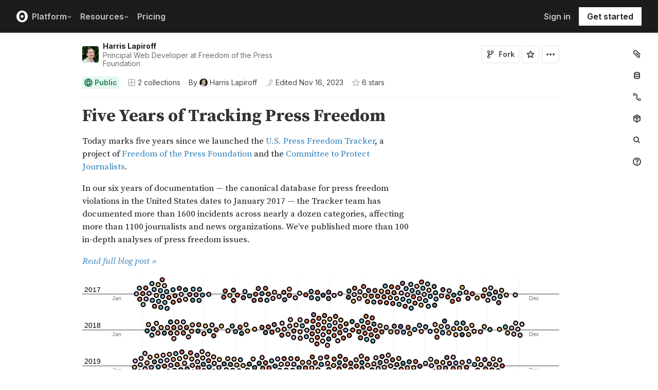

--- FILE ---
content_type: application/javascript; charset=UTF-8
request_url: https://observablehq.com/_next/static/chunks/9620-71cec22b14981fb8.js
body_size: 5846
content:
!function(){try{var e="undefined"!=typeof window?window:"undefined"!=typeof global?global:"undefined"!=typeof self?self:{},t=(new e.Error).stack;t&&(e._sentryDebugIds=e._sentryDebugIds||{},e._sentryDebugIds[t]="d17a7571-7355-4834-905a-8c4053284184",e._sentryDebugIdIdentifier="sentry-dbid-d17a7571-7355-4834-905a-8c4053284184")}catch(e){}}();"use strict";(self.webpackChunk_N_E=self.webpackChunk_N_E||[]).push([[9620],{36358:function(e,t,n){n.d(t,{v:function(){return c}});var r=n(85893),s=n(68059),a=n(24515),i=e=>(0,r.jsxs)("svg",{width:"16",height:"16",viewBox:"0 0 16 16",fill:"none",...e,children:[(0,r.jsx)("rect",{x:"2",y:"3",width:"12",height:"10",rx:"0.5",stroke:"currentColor",strokeWidth:"2"}),(0,r.jsx)("path",{d:"M9.53033 7.46967L13.5303 11.4697L12.4697 12.5303L8.46967 8.53033L9.53033 7.46967ZM2.46967 11.4697L6.46967 7.46967L7.53033 8.53033L3.53033 12.5303L2.46967 11.4697Z",fill:"currentColor"}),(0,r.jsx)("path",{d:"M8 9L7.29289 9.70711C7.68342 10.0976 8.31658 10.0976 8.70711 9.70711L8 9ZM2.29289 4.70711L7.29289 9.70711L8.70711 8.29289L3.70711 3.29289L2.29289 4.70711ZM8.70711 9.70711L13.7071 4.70711L12.2929 3.29289L7.29289 8.29289L8.70711 9.70711Z",fill:"currentColor"})]}),l=n(68098);let c=e=>{let{feature:t,currentUser:n,context:c,dispatch:o,className:d=""}=e;return(0,r.jsxs)(a.M,{className:d,children:[t," are only available for Enterprise workspaces",(0,l.qb)(n,c)?(0,r.jsx)(s.kq,{className:"tw-bg-surface-primary",text:"Contact sales",icon:i,colorless:!0,onClick:()=>o({type:"showModal",modal:"contact"})}):(0,r.jsx)(r.Fragment,{children:". Ask an administrator to upgrade."})]})}},19703:function(e,t,n){var r=n(85893);t.Z=e=>(0,r.jsxs)("svg",{width:"16",height:"16",viewBox:"0 0 16 16",fill:"none",...e,children:[(0,r.jsx)("path",{d:"M2 6C2 5.44772 2.44772 5 3 5H10C10.5523 5 11 5.44772 11 6V13C11 13.5523 10.5523 14 10 14H3C2.44772 14 2 13.5523 2 13V6Z",stroke:"currentColor",strokeWidth:"2"}),(0,r.jsx)("path",{d:"M4 2.00004L12 2.00001C13.1046 2 14 2.89544 14 4.00001V12",stroke:"currentColor",strokeWidth:"2"}),e.children]})},58551:function(e,t,n){var r=n(85893);t.Z=e=>(0,r.jsxs)("svg",{width:"16",height:"16",viewBox:"0 0 16 16",fill:"currentColor",...e,children:[(0,r.jsx)("path",{d:"M8 11C9.65685 11 11 9.65685 11 8H10C8.89543 8 8 7.10457 8 6V5C6.34315 5 5 6.34315 5 8C5 9.65685 6.34315 11 8 11Z"}),(0,r.jsx)("path",{fillRule:"evenodd",clipRule:"evenodd",d:"M2.19092 7.98979C2.46291 8.46514 3.0453 9.12944 3.94417 9.73177C5.02256 10.4544 6.43208 11 7.99999 11C9.5679 11 10.9774 10.4544 12.0558 9.73177C12.9547 9.12944 13.5371 8.46514 13.8091 7.98978C13.2085 6.84813 11.2592 5 7.99999 5C4.74083 5 2.79145 6.84813 2.19092 7.98979ZM0.151308 7.68377C0.794892 5.75302 3.59366 3 7.99999 3C12.4063 3 15.2051 5.75302 15.8487 7.68377L15.9541 8L15.8487 8.31623C15.5017 9.35714 14.4797 10.5151 13.1692 11.3932C11.8226 12.2956 10.0321 13 7.99999 13C5.9679 13 4.17742 12.2956 2.83082 11.3932C1.52031 10.5151 0.498278 9.35714 0.151308 8.31623L0.0458984 8L0.151308 7.68377Z"})]})},23585:function(e,t,n){n.d(t,{v:function(){return s}});var r=n(85893);let s=e=>(0,r.jsxs)("svg",{viewBox:"0 0 16 16",width:"16",height:"16",fill:"currentColor",...e,children:[(0,r.jsx)("circle",{r:"1.5",cy:"8",cx:"2.5"}),(0,r.jsx)("circle",{r:"1.5",cy:"8",cx:"7.5"}),(0,r.jsx)("circle",{r:"1.5",cy:"8",cx:"12.5"})]})},71423:function(e,t,n){n.d(t,{Ch:function(){return C},RO:function(){return k},rG:function(){return L}});var r=n(85893),s=n(94184),a=n.n(s),i=n(67294),l=n(36358),c=n(40219),o=n(96042),d=n(68059),u=n(24515),h=n(77658),m=n(23585),x=n(97069),f=n(81027),w=n(62814),p=n(91042),g=n(61802),j=n(78791),v=n(56891),b=n(91781),y=n(5917);let k="https://observablehq.com/documentation/data-apps/embeds",C=()=>{let e=(0,v.I0)(),{project:{data:t}}=(0,b.d)(),{currentUser:n}=(0,y.x)(),s=(0,j.V1)(n,t),i=(0,r.jsx)(d.aX,{icon:x.Z,text:"Add key pair",colorless:!0,className:"flex-shrink-0",disabled:!s,onClick:()=>{e({type:"showModal",modal:"projectSigningKey",modalProps:{project:t}})}});return(0,r.jsxs)("div",{className:c.fz,children:[(0,r.jsx)("div",{className:c.hX,children:"URL signing keys"}),(0,r.jsxs)("div",{className:c.A3,children:["Embedded components are loaded securely through URLs that are signed with a public-private key pair, as described in the"," ",(0,r.jsx)("a",{className:"tw-text-text-accent",href:"".concat(k,"#signing-keys"),children:"implementation guide"})]}),(0,j.d_)(t.owner)?(0,r.jsxs)(r.Fragment,{children:[t.signingKeys.length?(0,r.jsxs)("div",{className:a()(c.E8,"tw-grid",{"tw-grid-cols-[1fr_auto_auto_min-content]":s,"tw-grid-cols-[1fr_auto_auto]":!s}),children:[(0,r.jsxs)("div",{className:"tw-contents",children:[(0,r.jsx)("div",{className:a()(c.Uw),children:"Name"}),(0,r.jsx)("div",{className:a()(c.Uw),children:"Updated By"}),(0,r.jsx)("div",{className:a()(c.Uw),children:"Updated At"}),s&&(0,r.jsx)("div",{className:a()(c.Uw)})]}),t.signingKeys.map(e=>(0,r.jsxs)("div",{className:"tw-contents",children:[(0,r.jsx)("div",{className:c.ok,children:e.name}),(0,r.jsx)("div",{className:c.ok,children:e.updateUser.name}),(0,r.jsx)("div",{className:c.ok,children:(0,r.jsx)(p.q,{time:e.updateTime})}),s&&(0,r.jsx)("div",{className:c.ok,children:(0,r.jsx)(N,{signingKey:e})})]},e.id))]}):(0,r.jsx)(u.M,{children:(0,r.jsx)("div",{className:"tw-bg-surface-primary",children:i})}),t.signingKeys.length>0&&(0,r.jsx)("div",{className:"tw-mt-4",children:i})]}):(0,r.jsx)(l.v,{feature:"URL signing keys",currentUser:n,context:t.owner,dispatch:e})]})},N=e=>{let{signingKey:t}=e,n=(0,v.I0)(),s=(0,i.useCallback)(()=>{n({type:"showModal",modal:"projectSigningKeyDelete",modalProps:{signingKey:t}})},[n,t]);return(0,r.jsxs)(w.v2,{children:[(0,r.jsx)(w.j2,{className:"tw-border-0 tw-bg-transparent tw-text-icon-tertiary hover:tw-text-icon-primary",children:(0,r.jsx)(m.v,{})}),(0,r.jsx)(w.qy,{children:(0,r.jsxs)(w.sN,{onSelect:s,className:"tw-text-text-danger hover-dark-red hover-bg-washed-red",children:[(0,r.jsx)(f.Z,{})," Delete…"]})})]})},L=()=>{let e=(0,v.I0)(),{currentUser:t}=(0,y.x)(),{project:{data:n,mutate:s}}=(0,b.d)(),a=(0,j.V1)(t,n),d=n.corsOrigins.join("\n"),[u,m]=(0,i.useState)(d);return(0,j.d_)(n.owner)?(0,r.jsxs)(o.o,{hasChanges:u!==d,onSave:async()=>{let e=await (0,g.Fv)("/project/".concat(n.id,"/edit"),{corsOrigins:u});s(),m(e.corsOrigins.join("\n"))},onCancel:()=>m(d),children:[(0,r.jsx)("div",{className:c.hX,children:"Allowable CORS origins"}),(0,r.jsxs)("div",{className:c.A3,children:["List"," ",(0,r.jsx)("a",{className:"tw-text-text-accent",href:"".concat(k,"#cors"),children:"origins"})," ","that may embed components, each on a new line, or set to * to allow all origins"]}),(0,r.jsx)(h.g,{className:"tw-w-full tw-mb-3",value:u,onChange:e=>m(e.target.value),placeholder:"https://example.com",disabled:!a})]}):(0,r.jsxs)(r.Fragment,{children:[(0,r.jsx)("div",{className:c.hX,children:"Allowable CORS origins"}),(0,r.jsxs)("div",{className:c.A3,children:["List"," ",(0,r.jsx)("a",{className:"tw-text-text-accent",href:"".concat(k,"#cors"),children:"origins"})," ","that may embed components, each on a new line, or set to * to allow all origins"]}),(0,r.jsx)(l.v,{feature:"CORS settings",currentUser:t,context:n.owner,dispatch:e})]})}},40219:function(e,t,n){n.d(t,{A3:function(){return c},E8:function(){return r},Uw:function(){return s},fz:function(){return i},hX:function(){return l},ok:function(){return a}});let r="f7 bg-white ba b--silver br2",s="ph3-ns ph2 pv2 f7 fw6 ttu mid-gray bg-near-white nowrap-ns",a="pa3 f6 bt b--silver lh-f6 nowrap tw-text-text-primary",i="tw-p-4 -tw-m-4 tw-mb-8",l="tw-text-base tw-font-semibold tw-mb-2",c="tw-text-text-secondary tw-leading-normal tw-mb-4"},87225:function(e,t,n){n.d(t,{f:function(){return K},Y:function(){return S}});var r=n(85893),s=n(6467),a=n(67294),i=n(68059),l=n(79384),c=n(26669),o=n(37999),d=n(74011),u=n(81027),h=n(82173),m=n(61802),x=n(91781),f=n(94184),w=n.n(f),p=n(38784),g=n(64756),j=n(19703),v=n(58551),b=n(19623),y=n(71423),k=n(55556),C=n(71902),N=n(56891);let L="BEGIN\n".concat(Array.from({length:64},()=>"x").join(""),"\nEND"),S={...h.V,deleteProject:e=>{let{onSubmit:t,slug:n,onDismiss:u}=e,h=(0,d.v9)(e=>{var t;return null===(t=e.context.context)||void 0===t?void 0:t.login}),[m,x]=(0,a.useState)(""),f="@".concat(h,"/").concat(n),w=m===f;return h?(0,r.jsx)(s.Vq,{onDismiss:u,"aria-label":"Delete project",children:(0,r.jsxs)(o.l,{onSubmit:t,children:[(0,r.jsx)(c.xB,{title:"Delete Project",onDismiss:u}),(0,r.jsxs)(c.fe,{children:[(0,r.jsxs)("div",{className:"mb3",children:["To confirm deletion, enter the full project's address"," ",(0,r.jsx)("em",{children:f})," in the text input field below."]}),(0,r.jsx)(l.Z,{id:"project_name_confirm",name:"project_name_confirm",autoComplete:"off",maxLength:255,className:"w-100",required:!0,spellCheck:!1,onChange:e=>{x(e.target.value)},value:m,"data-1p-ignore":!0})]}),(0,r.jsx)(c.mz,{children:(0,r.jsxs)(i.CQ,{children:[(0,r.jsx)(i.kq,{text:"Cancel",onClick:u}),(0,r.jsx)(i.KM,{destructive:!0,text:"Delete",onClick:()=>{t(),u()},disabled:!w,type:"submit"})]})})]})}):null},projectSecret:e=>{let{secretName:t,onSubmit:n,onDismiss:d}=e,[u,h]=(0,a.useState)(""),[m,x]=(0,a.useState)(""),f="db fw5 f6 mb2 mid-gray";return(0,r.jsx)(s.Vq,{onDismiss:d,"aria-labelledby":"modal-title",children:(0,r.jsxs)(o.l,{onSubmit:e=>{e.preventDefault(),d(),n(u,m)},children:[(0,r.jsx)(c.xB,{title:"New secret",onDismiss:d}),(0,r.jsxs)(c.fe,{children:[(0,r.jsx)("label",{htmlFor:"name",className:f,children:"Key name"}),t?(0,r.jsxs)(r.Fragment,{children:[(0,r.jsx)("div",{className:"break-word pa2 f6 fw5 near-black bg-near-white br2",children:t}),(0,r.jsx)("div",{className:"pv1 mt1 f7 fw5 tl gray",children:"Once created, the key name can’t be modified."})]}):(0,r.jsx)(l.Z,{className:"w-100",id:"name",name:"name",required:!0,value:u,onChange:e=>h(e.target.value),maxLength:255}),(0,r.jsxs)("div",{className:"pt3",children:[(0,r.jsx)("label",{htmlFor:"value",className:f,children:"Key value"}),(0,r.jsx)(l.Z,{className:"w-100",id:"value",name:"value",spellCheck:"false",autoComplete:"off",required:!0,value:m,onChange:e=>x(e.target.value),placeholder:t?"•".repeat(16):void 0})]})]}),(0,r.jsx)(c.mz,{children:(0,r.jsxs)(i.CQ,{children:[(0,r.jsx)(i.kq,{text:"Cancel",onClick:d}),(0,r.jsx)(i.KM,{text:"Create new secret",type:"submit"})]})})]})})},deleteProjectSecret:e=>{let{secretName:t,onSubmit:n,onDismiss:s}=e;return(0,r.jsx)(c.On,{title:"Delete secret",icon:u.Z,description:(0,r.jsxs)("span",{className:"fw4",children:["Are you sure you want to delete the secret"," ",(0,r.jsxs)("span",{className:"break-word fw6",children:["“",t,"”"]}),"?"]}),onCancel:s,onConfirm:()=>{s(),n()},destructive:!0})},projectSigningKey:e=>{let{onDismiss:t,project:d}=e,u=(0,N.I0)(),[h,f]=(0,a.useState)(""),[S,K]=function(){let[e,t]=(0,a.useState)(null),[r,s]=(0,a.useState)(null),i=(0,a.useMemo)(()=>n.e(9873).then(n.bind(n,9873)),[]),l=()=>Promise.all([n.e(8764),n.e(3777),n.e(6653)]).then(n.bind(n,90341)),c=(0,a.useRef)(null);return(0,a.useEffect)(()=>{(async()=>{let e,n;let r=await i,a=!1,o=null;try{let t=await r.generateKeyPair("EdDSA",{extractable:!0});e=await r.exportSPKI(t.publicKey),n=await r.exportPKCS8(t.privateKey)}catch(e){if(e.message.includes("Algorithm: Unrecognized name")||e.message.includes("Operation is not supported"))a=!0,o=e.toString();else throw e}if(a)try{var d;let t=await (null!==(d=c.current)&&void 0!==d?d:c.current=l());({publicKey:e,privateKey:n}=await t.fallbackKeyGeneration())}catch(e){s("Failed to generate key pair with fallback: ".concat(e));return}if(!e||!n){s("Failed to generate key pair. ".concat(null!=o?o:"Unknown error"));return}t({publicKey:e,privateKey:n=function(e){let t=e.split("\n");if(t.length<3)throw Error("Invalid PEM");let n=t[0],r=t[t.length-1];return[n,t.slice(1,-1).map(e=>e.trim()).join(""),r].join("\n")}(n)})})()},[i]),[e,r]}(),[_,Z]=(0,a.useState)(!1),[P,D]=(0,a.useState)(!1),M=(0,a.useRef)(null),{set:U,value:E}=(0,k.$)(),{project:{mutate:q}}=(0,x.d)(),A=(0,a.useCallback)(async e=>{if(e.preventDefault(),null==S?void 0:S.publicKey)try{await (0,m.Fv)("/project/".concat(d.id,"/signing-key"),{name:h,publicKey:S.publicKey}),q(),t()}catch(e){e instanceof C.ZP&&409===e.status?U("name-conflict",!0):u({type:"showErrorToast",key:"saveSigningKey",message:"Oops, adding the key failed. Try again?"})}},[u,U,null==S?void 0:S.publicKey,q,h,t,d.id]),F=(0,a.useCallback)(e=>{f(e.target.value),U("name-conflict",!1)},[U]),I=(0,a.useCallback)(()=>{(null==S?void 0:S.privateKey)&&(navigator.clipboard.writeText(S.privateKey),D(!0))},[S]);(0,a.useEffect)(()=>(M.current&&clearTimeout(M.current),P&&(M.current=setTimeout(()=>D(!1),3e3)),()=>{M.current&&clearTimeout(M.current)}),[P]),(0,a.useEffect)(()=>{U("name-required",0===h.length),U("key-pending",null===S)},[U,S,h.length]);let R=w()("tw-text-text-tertiary tw-bg-surface-tertiary","tw-font-mono tw-whitespace-pre-wrap tw-break-all","tw-border tw-border-solid tw-border-border-primary tw-rounded","tw-p-2 tw-my-2"),T="tw-text-text-secondary tw-leading-normal";return(0,r.jsx)(s.Vq,{onDismiss:t,"aria-labelledby":"modal-title",children:(0,r.jsxs)(o.l,{onSubmit:A,children:[(0,r.jsx)(c.xB,{icon:b.Z,title:"Add key pair",onDismiss:t}),(0,r.jsxs)(c.fe,{children:[(0,r.jsxs)("div",{children:[(0,r.jsx)("label",{htmlFor:"name",className:"tw-block tw-text-text-primary tw-mb-1",children:"Name"}),(0,r.jsx)(l.Z,{className:"tw-w-full",hasError:E.has("name-conflict"),hasErrorClass:"tw-border-border-error tw-border override-form-custom-input",id:"name",name:"name",required:!0,value:h,onChange:F,maxLength:255}),(0,r.jsx)("div",{className:"tw-text-text-error",children:E.has("name-conflict")&&(0,r.jsx)(r.Fragment,{children:"This name is already used by another signing key."})})]}),K&&(0,r.jsxs)("div",{className:"tw-text-text-error tw-mt-4",children:["There was an error generating your key pair: ",K]}),S&&(0,r.jsxs)(r.Fragment,{children:[(0,r.jsxs)("div",{className:"tw-mt-6",children:[(0,r.jsx)("div",{className:"tw-font-semibold",children:"Private key"}),(0,r.jsxs)("div",{className:T,children:["Use this to sign your import URLs as described in the"," ",(0,r.jsx)("a",{href:"".concat(y.RO,"#signing-keys"),className:"tw-text-text-accent",children:"implementation guide"}),". Store this in a safe place, you will not be able to access this key again."]}),(0,r.jsx)("div",{className:R,children:_?(0,r.jsx)(r.Fragment,{children:S.privateKey}):(0,r.jsxs)("div",{className:"tw-relative",children:[(0,r.jsxs)("div",{className:"tw-font-semibold tw-absolute tw-w-full tw-h-full tw-align-middle flex tw-gap-1 tw-place-items-center tw-justify-center",children:[(0,r.jsx)(g.Z,{})," ",(0,r.jsx)("span",{children:"Hidden"})]}),(0,r.jsx)("div",{className:"tw-invisible",children:L})]})}),(0,r.jsxs)("div",{className:"tw-flex tw-gap-2",children:[(0,r.jsx)(i.KM,{success:P,icon:P?p.Z:j.Z,text:P?"Copied":"Copy",onClick:I}),_?(0,r.jsx)(i.aX,{className:"tw-text-text-primary",icon:g.Z,text:"Hide",onClick:()=>Z(!1)}):(0,r.jsx)(i.aX,{className:"tw-text-text-primary",icon:v.Z,text:"Reveal",onClick:()=>Z(!0)})]})]}),(0,r.jsxs)("div",{className:"tw-mt-6",children:[(0,r.jsx)("div",{className:"tw-font-semibold",children:"Public key"}),(0,r.jsx)("div",{className:T,children:"Observable will keep the corresponding public key to verify your signed URLs."})]})]})]}),(0,r.jsx)(c.mz,{children:(0,r.jsxs)(i.CQ,{children:[(0,r.jsx)(i.kq,{text:"Cancel",onClick:t}),(0,r.jsx)(i.KM,{disabled:E.size>0,text:"Save",type:"submit"})]})})]})})},projectSigningKeyDelete:e=>{let{signingKey:t,onDismiss:n}=e,{project:{data:s,mutate:i}}=(0,x.d)(),l=(0,a.useCallback)(async()=>{await (0,m.Fv)("/project/".concat(s.id,"/signing-key/").concat(t.id,"/delete")),i(),n()},[s.id,t.id,i,n]);return(0,r.jsx)(c.On,{title:"Delete secret",icon:u.Z,description:(0,r.jsxs)("span",{className:"fw4",children:["Are you sure you want to delete the signing key"," ",(0,r.jsxs)("span",{className:"break-word fw6",children:["“",t.name,"”"]}),"?"]}),onCancel:n,onConfirm:l,destructive:!0})}},K=(0,c.zm)(S)},96042:function(e,t,n){n.d(t,{o:function(){return o}});var r=n(85893),s=n(94184),a=n.n(s),i=n(67294),l=n(68059),c=n(40219);let o=e=>{let{children:t,hasChanges:n,onSave:s,onCancel:o,saveDisabled:d}=e,[u,h]=(0,i.useState)(!1);return(0,i.useEffect)(()=>h(!1),[n]),(0,r.jsxs)("div",{className:a()("tw-rounded-lg",c.fz,n&&"bg-washed-yellow"),children:[t,n&&(0,r.jsxs)("div",{className:"tw-flex tw-justify-start tw-mt-3",children:[(0,r.jsx)(l.KM,{className:"tw-mr-3",text:"Save changes",disabled:u||d,onClick:async()=>{h(!0),await s()}}),(0,r.jsx)(l.kq,{className:"tw-bg-surface-primary",text:"Cancel",colorless:!0,disabled:u,onClick:o})]})]})}},56162:function(e,t,n){n.d(t,{QH:function(){return h},mr:function(){return d},nn:function(){return c},oe:function(){return o},uC:function(){return u}});var r=n(85893),s=n(94184),a=n.n(s),i=n(68098),l=n(74011);let c="Add more people to this workspace by upgrading to Notebook Pro",o="Collaborate with others in this workspace by upgrading to Notebook Pro",d="Until October 15, you can upgrade to Notebook Pro for unlimited data apps (deprecated)",u="Until May 15, you can upgrade to Notebook Pro to use data apps (deprecated)",h=e=>{let{message:t,className:n,colorless:s}=e,c=(0,l.I0)(),{user:o,context:d}=(0,l.v9)(e=>({user:e.currentUser,context:e.context.context}));return d?(0,r.jsxs)("button",{"data-testid":"upsell-banner-button",className:a()("pa2 br2 flex items-center bn button-reset pointer pr lh-copy",s?"tw-bg-surface-tertiary":"dark-blue",n),style:{background:s?void 0:"rgba(218, 228, 255, 0.5)"},onClick:(0,i.qb)(o,d)?()=>c({type:"showModal",modal:"changeUserTier",modalProps:{user:d,initialTier:"pro_2024"}}):void 0,children:[(0,r.jsx)("div",{className:a()("white ph1 br2 f7 mr2",s?"bg-mid-gray":"bg-blue"),children:"Upgrade"}),(0,r.jsx)("div",{children:t})]}):null}},78791:function(e,t,n){n.d(t,{L0:function(){return i},S7:function(){return s},V1:function(){return l},bs:function(){return o},d_:function(){return d},iP:function(){return c},zU:function(){return a}});var r=n(68098);function s(e){return"pro_2024"===e.tier||"enterprise_2024"===e.tier}function a(e,t){let n=(0,r.xT)(e,t);return!!(n&&s(n))&&((0,r.d8)(n)||(0,r.cX)(n)&&"false"!==n.settings.allow_link_shared)}function i(e,t){var n;return(0,r.Py)(t)&&(null===(n=(0,r.xT)(e,t.owner))||void 0===n?void 0:n.role)!=="guest_member"}function l(e,t){let n=(0,r.xT)(e,t.owner);return!!n&&(0,r.i6)(e,t.owner)&&(0,r.Py)(t)&&!n.lapsed&&"deleted"!==t.status}function c(e){return"enterprise_2024"===e.tier}function o(e,t){let n=(0,r.xT)(e,t);return!!n&&(0,r.Ek)(n.tier)&&(0,r.cX)(n)&&!n.lapsed}function d(e){return"enterprise_2024"===e.tier}},1094:function(e,t,n){function r(e){return e.length>0}function s(e){let{maxLength:t=50,fallback:n="untitled"}=arguments.length>1&&void 0!==arguments[1]?arguments[1]:{},s=e.normalize("NFD").replace(/[\u0300-\u036f'‘’]/g,"").toLowerCase().split(/\W+/g).filter(r),a=s.length,i=0,l=-1;for(;++l<a;)if((i+=s[l].length)+l>t){s[l]=s[l].substring(0,t-i+s[l].length-l);break}return s.slice(0,l+1).filter(Boolean).join("-")||n.slice(0,t)}n.d(t,{O:function(){return s}})},56891:function(e,t,n){n.d(t,{I0:function(){return a},v9:function(){return i}});var r=n(66338),s=n(47720);function a(){return(0,r.I0)()}(0,s.S3)();let i=(0,s.gR)()},91781:function(e,t,n){n.d(t,{d:function(){return c},j:function(){return o}});var r=n(85893),s=n(67294),a=n(61802),i=n(11293);let l=(0,s.createContext)(null);function c(){let e=(0,s.useContext)(l);if(!e)throw Error("useProjectContext must be used within a ProjectProvider");return e}let o=e=>{var t;let{project:n,children:s}=e,c=(0,a.h_)((0,i.$A)(n),{fallbackData:n,revalidateIfStale:!0});return(0,r.jsx)(l.Provider,{value:{project:{data:null!==(t=c.data)&&void 0!==t?t:n,mutate:c.mutate,isValidating:c.isValidating}},children:s})}}}]);

--- FILE ---
content_type: application/javascript; charset=utf-8
request_url: https://api.observablehq.com/@harrystevens/force-directed-beeswarm.js?v=4&resolutions=945f0f72ce4dbc7d@513
body_size: 1004
content:
// https://observablehq.com/@harrystevens/force-directed-beeswarm@204
function _1(md){return(
md`# Force-directed Beeswarm

Use [d3-force](https://github.com/d3/d3-force) to generate a beeswarm plot. For a version that does not use d3-force, see [this notebook](https://observablehq.com/@d3/beeswarm).

~~~js
import { beeswarmForce } from "@harrystevens/force-directed-beeswarm"
~~~`
)}

function _beeswarm(beeswarmForce,x,chartheight,r){return(
beeswarmForce()
  .x(d => x(d.value))
  .y(chartheight / 2)
  .r(d => 1 + r(d.size))
)}

function _3(d3,chartwidth,margin,chartheight,x,beeswarm,data,r)
{
  const svg = d3.create("svg")
      .attr("width", chartwidth + margin.left + margin.right)
      .attr("height", chartheight + margin.top + margin.bottom);
  
  const g = svg.append("g")
      .attr("transform", `translate(${[margin.left, margin.top]})`);
  
  g.append("g")
      .call(d3.axisBottom(x).tickSizeOuter(0))
      .attr("transform", `translate(0, ${chartheight / 1.25})`);
  
  g.selectAll("circle")
      .data(beeswarm(data))
    .join("circle")
      .attr("stroke", "black")
      .attr("fill-opacity", 0.8)
      .attr("cx", d => d.x)
      .attr("cy", d => d.y)
      .attr("r", d => r(d.data.size));
  
  return svg.node();
}


function _x(d3,data,chartwidth){return(
d3.scaleLinear(
  d3.extent(data, d => d.value),
  [0, chartwidth]
)
)}

function _r(d3,width,height){return(
d3.scaleSqrt(
  [100, 1000],
  [1, Math.sqrt(width * height) / 30]
)
)}

function _margin(r){return(
{ left: 2 * r.range()[1], right: 2 * r.range()[1], top: 1, bottom: 1 }
)}

function _chartwidth(width,margin){return(
width - margin.left - margin.right
)}

function _height(){return(
200
)}

function _chartheight(height,margin){return(
height - margin.top - margin.bottom
)}

function _data(d3,r)
{
  const random = d3.randomNormal();
  return Array
    .from({ length: 100 })
    .map(d => ({ value: random(), size: d3.randomUniform(...r.domain())() }));
}


function _beeswarmForce(d3){return(
function(){
  let x = d => d[0];
  let y = d => d[1];
  let r = d => d[2];
  let ticks = 300;
  
  function beeswarm(data){
    const entries = data.map(d => {
      return {
        x0: typeof x === "function" ? x(d) : x,
        y0: typeof y === "function" ? y(d) : y,
        r: typeof r === "function" ? r(d) : r,
        data: d
      }
    });
    
    const simulation = d3.forceSimulation(entries)
        .force("x", d3.forceX(d => d.x0))
        .force("y", d3.forceY(d => d.y0))
        .force("collide", d3.forceCollide(d => d.r));
    
    for (let i = 0; i < ticks; i++) simulation.tick();
    
    return entries;
  }
  
  beeswarm.x = f => f ? (x = f, beeswarm) : x;
  beeswarm.y = f => f ? (y = f, beeswarm) : y;
  beeswarm.r = f => f ? (r = f, beeswarm) : r;
  beeswarm.ticks = n => n ? (ticks = n, beeswarm) : ticks;
  
  return beeswarm;
}
)}

export default function define(runtime, observer) {
  const main = runtime.module();
  main.variable(observer()).define(["md"], _1);
  main.variable(observer("beeswarm")).define("beeswarm", ["beeswarmForce","x","chartheight","r"], _beeswarm);
  main.variable(observer()).define(["d3","chartwidth","margin","chartheight","x","beeswarm","data","r"], _3);
  main.variable(observer("x")).define("x", ["d3","data","chartwidth"], _x);
  main.variable(observer("r")).define("r", ["d3","width","height"], _r);
  main.variable(observer("margin")).define("margin", ["r"], _margin);
  main.variable(observer("chartwidth")).define("chartwidth", ["width","margin"], _chartwidth);
  main.variable(observer("height")).define("height", _height);
  main.variable(observer("chartheight")).define("chartheight", ["height","margin"], _chartheight);
  main.variable(observer("data")).define("data", ["d3","r"], _data);
  main.variable(observer("beeswarmForce")).define("beeswarmForce", ["d3"], _beeswarmForce);
  return main;
}


--- FILE ---
content_type: application/javascript; charset=UTF-8
request_url: https://observablehq.com/_next/static/chunks/3838-4b8e02e8f55e9cac.js
body_size: 2846
content:
!function(){try{var t="undefined"!=typeof window?window:"undefined"!=typeof global?global:"undefined"!=typeof self?self:{},n=(new t.Error).stack;n&&(t._sentryDebugIds=t._sentryDebugIds||{},t._sentryDebugIds[n]="24ea73dc-b19e-4fec-a6fe-b591c5ac9c99",t._sentryDebugIdIdentifier="sentry-dbid-24ea73dc-b19e-4fec-a6fe-b591c5ac9c99")}catch(t){}}();"use strict";(self.webpackChunk_N_E=self.webpackChunk_N_E||[]).push([[3838],{74708:function(t,n,e){e.d(n,{Z:function(){return o}});var r=e(31663),i=e(91226);function o(t){var n=(0,r.Z)(t);return(n.local?function(t){return function(){return this.ownerDocument.createElementNS(t.space,t.local)}}:function(t){return function(){var n=this.ownerDocument,e=this.namespaceURI;return e===i.P&&n.documentElement.namespaceURI===i.P?n.createElement(t):n.createElementNS(e,t)}})(n)}},24421:function(t,n,e){function r(t){return function(){return this.matches(t)}}function i(t){return function(n){return n.matches(t)}}e.d(n,{P:function(){return i},Z:function(){return r}})},31663:function(t,n,e){e.d(n,{Z:function(){return i}});var r=e(91226);function i(t){var n=t+="",e=n.indexOf(":");return e>=0&&"xmlns"!==(n=t.slice(0,e))&&(t=t.slice(e+1)),r.Z.hasOwnProperty(n)?{space:r.Z[n],local:t}:t}},91226:function(t,n,e){e.d(n,{P:function(){return r}});var r="http://www.w3.org/1999/xhtml";n.Z={svg:"http://www.w3.org/2000/svg",xhtml:r,xlink:"http://www.w3.org/1999/xlink",xml:"http://www.w3.org/XML/1998/namespace",xmlns:"http://www.w3.org/2000/xmlns/"}},23838:function(t,n,e){e.d(n,{Z:function(){return i}});var r=e(1569);function i(t){return"string"==typeof t?new r.Y1([[document.querySelector(t)]],[document.documentElement]):new r.Y1([[t]],r.Jz)}},1569:function(t,n,e){e.d(n,{Y1:function(){return O},ZP:function(){return H},Jz:function(){return M}});var r=e(83010),i=e(19701),o=e(24421),u=Array.prototype.find;function s(){return this.firstElementChild}var c=Array.prototype.filter;function a(){return Array.from(this.children)}function f(t){return Array(t.length)}function l(t,n){this.ownerDocument=t.ownerDocument,this.namespaceURI=t.namespaceURI,this._next=null,this._parent=t,this.__data__=n}function h(t,n,e,r,i,o){for(var u,s=0,c=n.length,a=o.length;s<a;++s)(u=n[s])?(u.__data__=o[s],r[s]=u):e[s]=new l(t,o[s]);for(;s<c;++s)(u=n[s])&&(i[s]=u)}function p(t,n,e,r,i,o,u){var s,c,a,f=new Map,h=n.length,p=o.length,_=Array(h);for(s=0;s<h;++s)(c=n[s])&&(_[s]=a=u.call(c,c.__data__,s,n)+"",f.has(a)?i[s]=c:f.set(a,c));for(s=0;s<p;++s)a=u.call(t,o[s],s,o)+"",(c=f.get(a))?(r[s]=c,c.__data__=o[s],f.delete(a)):e[s]=new l(t,o[s]);for(s=0;s<h;++s)(c=n[s])&&f.get(_[s])===c&&(i[s]=c)}function _(t){return t.__data__}function d(t,n){return t<n?-1:t>n?1:t>=n?0:NaN}l.prototype={constructor:l,appendChild:function(t){return this._parent.insertBefore(t,this._next)},insertBefore:function(t,n){return this._parent.insertBefore(t,n)},querySelector:function(t){return this._parent.querySelector(t)},querySelectorAll:function(t){return this._parent.querySelectorAll(t)}};var y=e(31663),v=e(52627);function g(t){return t.trim().split(/^|\s+/)}function m(t){return t.classList||new w(t)}function w(t){this._node=t,this._names=g(t.getAttribute("class")||"")}function A(t,n){for(var e=m(t),r=-1,i=n.length;++r<i;)e.add(n[r])}function b(t,n){for(var e=m(t),r=-1,i=n.length;++r<i;)e.remove(n[r])}function x(){this.textContent=""}function Z(){this.innerHTML=""}function S(){this.nextSibling&&this.parentNode.appendChild(this)}function E(){this.previousSibling&&this.parentNode.insertBefore(this,this.parentNode.firstChild)}w.prototype={add:function(t){0>this._names.indexOf(t)&&(this._names.push(t),this._node.setAttribute("class",this._names.join(" ")))},remove:function(t){var n=this._names.indexOf(t);n>=0&&(this._names.splice(n,1),this._node.setAttribute("class",this._names.join(" ")))},contains:function(t){return this._names.indexOf(t)>=0}};var N=e(74708);function C(){return null}function P(){var t=this.parentNode;t&&t.removeChild(this)}function D(){var t=this.cloneNode(!1),n=this.parentNode;return n?n.insertBefore(t,this.nextSibling):t}function L(){var t=this.cloneNode(!0),n=this.parentNode;return n?n.insertBefore(t,this.nextSibling):t}function I(t){return function(){var n=this.__on;if(n){for(var e,r=0,i=-1,o=n.length;r<o;++r)(e=n[r],t.type&&e.type!==t.type||e.name!==t.name)?n[++i]=e:this.removeEventListener(e.type,e.listener,e.options);++i?n.length=i:delete this.__on}}}function B(t,n,e){return function(){var r,i=this.__on,o=function(t){n.call(this,t,this.__data__)};if(i){for(var u=0,s=i.length;u<s;++u)if((r=i[u]).type===t.type&&r.name===t.name){this.removeEventListener(r.type,r.listener,r.options),this.addEventListener(r.type,r.listener=o,r.options=e),r.value=n;return}}this.addEventListener(t.type,o,e),r={type:t.type,name:t.name,value:n,listener:o,options:e},i?i.push(r):this.__on=[r]}}var k=e(89920);function q(t,n,e){var r=(0,k.Z)(t),i=r.CustomEvent;"function"==typeof i?i=new i(n,e):(i=r.document.createEvent("Event"),e?(i.initEvent(n,e.bubbles,e.cancelable),i.detail=e.detail):i.initEvent(n,!1,!1)),t.dispatchEvent(i)}var M=[null];function O(t,n){this._groups=t,this._parents=n}function j(){return new O([[document.documentElement]],M)}O.prototype=j.prototype={constructor:O,select:function(t){"function"!=typeof t&&(t=(0,r.Z)(t));for(var n=this._groups,e=n.length,i=Array(e),o=0;o<e;++o)for(var u,s,c=n[o],a=c.length,f=i[o]=Array(a),l=0;l<a;++l)(u=c[l])&&(s=t.call(u,u.__data__,l,c))&&("__data__"in u&&(s.__data__=u.__data__),f[l]=s);return new O(i,this._parents)},selectAll:function(t){if("function"==typeof t){var n;n=t,t=function(){var t;return t=n.apply(this,arguments),null==t?[]:Array.isArray(t)?t:Array.from(t)}}else t=(0,i.Z)(t);for(var e=this._groups,r=e.length,o=[],u=[],s=0;s<r;++s)for(var c,a=e[s],f=a.length,l=0;l<f;++l)(c=a[l])&&(o.push(t.call(c,c.__data__,l,a)),u.push(c));return new O(o,u)},selectChild:function(t){var n;return this.select(null==t?s:(n="function"==typeof t?t:(0,o.P)(t),function(){return u.call(this.children,n)}))},selectChildren:function(t){var n;return this.selectAll(null==t?a:(n="function"==typeof t?t:(0,o.P)(t),function(){return c.call(this.children,n)}))},filter:function(t){"function"!=typeof t&&(t=(0,o.Z)(t));for(var n=this._groups,e=n.length,r=Array(e),i=0;i<e;++i)for(var u,s=n[i],c=s.length,a=r[i]=[],f=0;f<c;++f)(u=s[f])&&t.call(u,u.__data__,f,s)&&a.push(u);return new O(r,this._parents)},data:function(t,n){if(!arguments.length)return Array.from(this,_);var e=n?p:h,r=this._parents,i=this._groups;"function"!=typeof t&&(A=t,t=function(){return A});for(var o=i.length,u=Array(o),s=Array(o),c=Array(o),a=0;a<o;++a){var f=r[a],l=i[a],d=l.length,y="object"==typeof(w=t.call(f,f&&f.__data__,a,r))&&"length"in w?w:Array.from(w),v=y.length,g=s[a]=Array(v),m=u[a]=Array(v);e(f,l,g,m,c[a]=Array(d),y,n);for(var w,A,b,x,Z=0,S=0;Z<v;++Z)if(b=g[Z]){for(Z>=S&&(S=Z+1);!(x=m[S])&&++S<v;);b._next=x||null}}return(u=new O(u,r))._enter=s,u._exit=c,u},enter:function(){return new O(this._enter||this._groups.map(f),this._parents)},exit:function(){return new O(this._exit||this._groups.map(f),this._parents)},join:function(t,n,e){var r=this.enter(),i=this,o=this.exit();return"function"==typeof t?(r=t(r))&&(r=r.selection()):r=r.append(t+""),null!=n&&(i=n(i))&&(i=i.selection()),null==e?o.remove():e(o),r&&i?r.merge(i).order():i},merge:function(t){for(var n=t.selection?t.selection():t,e=this._groups,r=n._groups,i=e.length,o=r.length,u=Math.min(i,o),s=Array(i),c=0;c<u;++c)for(var a,f=e[c],l=r[c],h=f.length,p=s[c]=Array(h),_=0;_<h;++_)(a=f[_]||l[_])&&(p[_]=a);for(;c<i;++c)s[c]=e[c];return new O(s,this._parents)},selection:function(){return this},order:function(){for(var t=this._groups,n=-1,e=t.length;++n<e;)for(var r,i=t[n],o=i.length-1,u=i[o];--o>=0;)(r=i[o])&&(u&&4^r.compareDocumentPosition(u)&&u.parentNode.insertBefore(r,u),u=r);return this},sort:function(t){function n(n,e){return n&&e?t(n.__data__,e.__data__):!n-!e}t||(t=d);for(var e=this._groups,r=e.length,i=Array(r),o=0;o<r;++o){for(var u,s=e[o],c=s.length,a=i[o]=Array(c),f=0;f<c;++f)(u=s[f])&&(a[f]=u);a.sort(n)}return new O(i,this._parents).order()},call:function(){var t=arguments[0];return arguments[0]=this,t.apply(null,arguments),this},nodes:function(){return Array.from(this)},node:function(){for(var t=this._groups,n=0,e=t.length;n<e;++n)for(var r=t[n],i=0,o=r.length;i<o;++i){var u=r[i];if(u)return u}return null},size:function(){let t=0;for(let n of this)++t;return t},empty:function(){return!this.node()},each:function(t){for(var n=this._groups,e=0,r=n.length;e<r;++e)for(var i,o=n[e],u=0,s=o.length;u<s;++u)(i=o[u])&&t.call(i,i.__data__,u,o);return this},attr:function(t,n){var e=(0,y.Z)(t);if(arguments.length<2){var r=this.node();return e.local?r.getAttributeNS(e.space,e.local):r.getAttribute(e)}return this.each((null==n?e.local?function(t){return function(){this.removeAttributeNS(t.space,t.local)}}:function(t){return function(){this.removeAttribute(t)}}:"function"==typeof n?e.local?function(t,n){return function(){var e=n.apply(this,arguments);null==e?this.removeAttributeNS(t.space,t.local):this.setAttributeNS(t.space,t.local,e)}}:function(t,n){return function(){var e=n.apply(this,arguments);null==e?this.removeAttribute(t):this.setAttribute(t,e)}}:e.local?function(t,n){return function(){this.setAttributeNS(t.space,t.local,n)}}:function(t,n){return function(){this.setAttribute(t,n)}})(e,n))},style:v.Z,property:function(t,n){return arguments.length>1?this.each((null==n?function(t){return function(){delete this[t]}}:"function"==typeof n?function(t,n){return function(){var e=n.apply(this,arguments);null==e?delete this[t]:this[t]=e}}:function(t,n){return function(){this[t]=n}})(t,n)):this.node()[t]},classed:function(t,n){var e=g(t+"");if(arguments.length<2){for(var r=m(this.node()),i=-1,o=e.length;++i<o;)if(!r.contains(e[i]))return!1;return!0}return this.each(("function"==typeof n?function(t,n){return function(){(n.apply(this,arguments)?A:b)(this,t)}}:n?function(t){return function(){A(this,t)}}:function(t){return function(){b(this,t)}})(e,n))},text:function(t){return arguments.length?this.each(null==t?x:("function"==typeof t?function(t){return function(){var n=t.apply(this,arguments);this.textContent=null==n?"":n}}:function(t){return function(){this.textContent=t}})(t)):this.node().textContent},html:function(t){return arguments.length?this.each(null==t?Z:("function"==typeof t?function(t){return function(){var n=t.apply(this,arguments);this.innerHTML=null==n?"":n}}:function(t){return function(){this.innerHTML=t}})(t)):this.node().innerHTML},raise:function(){return this.each(S)},lower:function(){return this.each(E)},append:function(t){var n="function"==typeof t?t:(0,N.Z)(t);return this.select(function(){return this.appendChild(n.apply(this,arguments))})},insert:function(t,n){var e="function"==typeof t?t:(0,N.Z)(t),i=null==n?C:"function"==typeof n?n:(0,r.Z)(n);return this.select(function(){return this.insertBefore(e.apply(this,arguments),i.apply(this,arguments)||null)})},remove:function(){return this.each(P)},clone:function(t){return this.select(t?L:D)},datum:function(t){return arguments.length?this.property("__data__",t):this.node().__data__},on:function(t,n,e){var r,i,o=(t+"").trim().split(/^|\s+/).map(function(t){var n="",e=t.indexOf(".");return e>=0&&(n=t.slice(e+1),t=t.slice(0,e)),{type:t,name:n}}),u=o.length;if(arguments.length<2){var s=this.node().__on;if(s){for(var c,a=0,f=s.length;a<f;++a)for(r=0,c=s[a];r<u;++r)if((i=o[r]).type===c.type&&i.name===c.name)return c.value}return}for(r=0,s=n?B:I;r<u;++r)this.each(s(o[r],n,e));return this},dispatch:function(t,n){return this.each(("function"==typeof n?function(t,n){return function(){return q(this,t,n.apply(this,arguments))}}:function(t,n){return function(){return q(this,t,n)}})(t,n))},[Symbol.iterator]:function*(){for(var t=this._groups,n=0,e=t.length;n<e;++n)for(var r,i=t[n],o=0,u=i.length;o<u;++o)(r=i[o])&&(yield r)}};var H=j},52627:function(t,n,e){e.d(n,{S:function(){return o},Z:function(){return i}});var r=e(89920);function i(t,n,e){return arguments.length>1?this.each((null==n?function(t){return function(){this.style.removeProperty(t)}}:"function"==typeof n?function(t,n,e){return function(){var r=n.apply(this,arguments);null==r?this.style.removeProperty(t):this.style.setProperty(t,r,e)}}:function(t,n,e){return function(){this.style.setProperty(t,n,e)}})(t,n,null==e?"":e)):o(this.node(),t)}function o(t,n){return t.style.getPropertyValue(n)||(0,r.Z)(t).getComputedStyle(t,null).getPropertyValue(n)}},83010:function(t,n,e){function r(){}function i(t){return null==t?r:function(){return this.querySelector(t)}}e.d(n,{Z:function(){return i}})},19701:function(t,n,e){function r(){return[]}function i(t){return null==t?r:function(){return this.querySelectorAll(t)}}e.d(n,{Z:function(){return i}})},89920:function(t,n,e){e.d(n,{Z:function(){return r}});function r(t){return t.ownerDocument&&t.ownerDocument.defaultView||t.document&&t||t.defaultView}}}]);

--- FILE ---
content_type: application/javascript; charset=UTF-8
request_url: https://observablehq.com/_next/static/chunks/2080-c30004690ba68570.js
body_size: 5899
content:
!function(){try{var t="undefined"!=typeof window?window:"undefined"!=typeof global?global:"undefined"!=typeof self?self:{},e=(new t.Error).stack;e&&(t._sentryDebugIds=t._sentryDebugIds||{},t._sentryDebugIds[e]="5d1f6ba3-ce94-40f3-957f-641833c6c5e2",t._sentryDebugIdIdentifier="sentry-dbid-5d1f6ba3-ce94-40f3-957f-641833c6c5e2")}catch(t){}}(),(self.webpackChunk_N_E=self.webpackChunk_N_E||[]).push([[2080],{27011:function(t,e,n){var o;o=function(t,e){"use strict";function n(t){return t&&"object"==typeof t&&"default"in t?t:{default:t}}var o=n(t),i=n(e);function r(t,e){for(var n=0;n<e.length;n++){var o=e[n];o.enumerable=o.enumerable||!1,o.configurable=!0,"value"in o&&(o.writable=!0),Object.defineProperty(t,o.key,o)}}function a(t,e,n){return e in t?Object.defineProperty(t,e,{value:n,enumerable:!0,configurable:!0,writable:!0}):t[e]=n,t}function s(){return(s=Object.assign||function(t){for(var e=1;e<arguments.length;e++){var n=arguments[e];for(var o in n)Object.prototype.hasOwnProperty.call(n,o)&&(t[o]=n[o])}return t}).apply(this,arguments)}function u(t,e){var n,o=Object.keys(t);return Object.getOwnPropertySymbols&&(n=Object.getOwnPropertySymbols(t),e&&(n=n.filter(function(e){return Object.getOwnPropertyDescriptor(t,e).enumerable})),o.push.apply(o,n)),o}function c(t){for(var e=1;e<arguments.length;e++){var n=null!=arguments[e]?arguments[e]:{};e%2?u(Object(n),!0).forEach(function(e){a(t,e,n[e])}):Object.getOwnPropertyDescriptors?Object.defineProperties(t,Object.getOwnPropertyDescriptors(n)):u(Object(n)).forEach(function(e){Object.defineProperty(t,e,Object.getOwnPropertyDescriptor(n,e))})}return t}function h(t){return(h=Object.setPrototypeOf?Object.getPrototypeOf:function(t){return t.__proto__||Object.getPrototypeOf(t)})(t)}function l(t,e){return(l=Object.setPrototypeOf||function(t,e){return t.__proto__=e,t})(t,e)}function d(t){if(void 0===t)throw ReferenceError("this hasn't been initialised - super() hasn't been called");return t}function g(t,e){return function(t){if(Array.isArray(t))return t}(t)||function(t,e){if("undefined"!=typeof Symbol&&Symbol.iterator in Object(t)){var n=[],o=!0,i=!1,r=void 0;try{for(var a,s=t[Symbol.iterator]();!(o=(a=s.next()).done)&&(n.push(a.value),!e||n.length!==e);o=!0);}catch(t){i=!0,r=t}finally{try{o||null==s.return||s.return()}finally{if(i)throw r}}return n}}(t,e)||p(t,e)||function(){throw TypeError("Invalid attempt to destructure non-iterable instance.\nIn order to be iterable, non-array objects must have a [Symbol.iterator]() method.")}()}function p(t,e){if(t){if("string"==typeof t)return f(t,e);var n=Object.prototype.toString.call(t).slice(8,-1);return"Object"===n&&t.constructor&&(n=t.constructor.name),"Map"===n||"Set"===n?Array.from(t):"Arguments"===n||/^(?:Ui|I)nt(?:8|16|32)(?:Clamped)?Array$/.test(n)?f(t,e):void 0}}function f(t,e){(null==e||e>t.length)&&(e=t.length);for(var n=0,o=Array(e);n<e;n++)o[n]=t[n];return o}function m(t,e){return new Promise(function(n,o){var i=new Image;i.onload=function(){return n(i)},i.onerror=o,!1==(null!==t&&!!t.match(/^\s*data:([a-z]+\/[a-z]+(;[a-z-]+=[a-z-]+)?)?(;base64)?,[a-z0-9!$&',()*+;=\-._~:@/?%\s]*\s*$/i))&&e&&(i.crossOrigin=e),i.src=t})}var v,y=!("undefined"==typeof window||"undefined"==typeof navigator||!("ontouchstart"in window||0<navigator.msMaxTouchPoints)),b="undefined"!=typeof File,w={touch:{react:{down:"onTouchStart",mouseDown:"onMouseDown",drag:"onTouchMove",move:"onTouchMove",mouseMove:"onMouseMove",up:"onTouchEnd",mouseUp:"onMouseUp"},native:{down:"touchstart",mouseDown:"mousedown",drag:"touchmove",move:"touchmove",mouseMove:"mousemove",up:"touchend",mouseUp:"mouseup"}},desktop:{react:{down:"onMouseDown",drag:"onDragOver",move:"onMouseMove",up:"onMouseUp"},native:{down:"mousedown",drag:"dragStart",move:"mousemove",up:"mouseup"}}},M=y?w.touch:w.desktop,x="undefined"!=typeof window&&window.devicePixelRatio?window.devicePixelRatio:1,O={x:.5,y:.5},I=function(){!function(t,e){if("function"!=typeof e&&null!==e)throw TypeError("Super expression must either be null or a function");t.prototype=Object.create(e&&e.prototype,{constructor:{value:t,writable:!0,configurable:!0}}),e&&l(t,e)}(u,i.default.Component);var t,e,n,o=(t=function(){if("undefined"==typeof Reflect||!Reflect.construct||Reflect.construct.sham)return!1;if("function"==typeof Proxy)return!0;try{return Date.prototype.toString.call(Reflect.construct(Date,[],function(){})),!0}catch(t){return!1}}(),function(){var e,n=h(u);return e=t?Reflect.construct(n,arguments,h(this).constructor):n.apply(this,arguments),e&&("object"==typeof e||"function"==typeof e)?e:d(this)});function u(t){var e;return function(t,e){if(!(t instanceof e))throw TypeError("Cannot call a class as a function")}(this,u),a(d(e=o.call(this,t)),"state",{drag:!1,my:null,mx:null,image:O}),a(d(e),"handleImageReady",function(t){var n=e.getInitialSize(t.width,t.height);n.resource=t,n.x=.5,n.y=.5,n.backgroundColor=e.props.backgroundColor,e.setState({drag:!1,image:n},e.props.onImageReady),e.props.onLoadSuccess(n)}),a(d(e),"clearImage",function(){e.canvas.getContext("2d").clearRect(0,0,e.canvas.width,e.canvas.height),e.setState({image:O})}),a(d(e),"handleMouseDown",function(t){(t=t||window.event).preventDefault(),e.setState({drag:!0,mx:null,my:null})}),a(d(e),"handleMouseUp",function(){e.state.drag&&(e.setState({drag:!1}),e.props.onMouseUp())}),a(d(e),"handleMouseMove",function(t){var n,o,i,r,a,s,u,h,l,d,g,p,f,m,v,y;t=t||window.event,!1!==e.state.drag&&(t.preventDefault(),i={mx:n=t.targetTouches?t.targetTouches[0].pageX:t.clientX,my:o=t.targetTouches?t.targetTouches[0].pageY:t.clientY},y=(y=e.props.rotate%360)<0?y+360:y,e.state.mx&&e.state.my&&(r=e.state.mx-n,a=e.state.my-o,s=e.state.image.width*e.props.scale,u=e.state.image.height*e.props.scale,l=(h=e.getCroppingRect()).x,d=h.y,l*=s,d*=u,p=Math.cos((g=function(t){return Math.PI/180*t})(y)),m=d+-r*(f=Math.sin(g(y)))+a*p,v={x:(l+r*p+a*f)/s+1/e.props.scale*e.getXScale()/2,y:m/u+1/e.props.scale*e.getYScale()/2},e.props.onPositionChange(v),i.image=c(c({},e.state.image),v)),e.setState(i),e.props.onMouseMove(t))}),a(d(e),"setCanvas",function(t){e.canvas=t}),e.canvas=null,e}return e=[{key:"componentDidMount",value:function(){this.props.disableHiDPIScaling&&(x=1);var t,e,n=this.canvas.getContext("2d");this.props.image&&this.loadImage(this.props.image),this.paint(n),document&&(t=!!function(){var t=!1;try{var e=Object.defineProperty({},"passive",{get:function(){t=!0}});window.addEventListener("test",e,e),window.removeEventListener("test",e,e)}catch(e){t=!1}return t}()&&{passive:!1},e=M.native,document.addEventListener(e.move,this.handleMouseMove,t),document.addEventListener(e.up,this.handleMouseUp,t),y&&(document.addEventListener(e.mouseMove,this.handleMouseMove,t),document.addEventListener(e.mouseUp,this.handleMouseUp,t)))}},{key:"componentDidUpdate",value:function(t,e){this.props.image&&this.props.image!==t.image||this.props.width!==t.width||this.props.height!==t.height||this.props.backgroundColor!==t.backgroundColor?this.loadImage(this.props.image):this.props.image||e.image===O||this.clearImage();var n=this.canvas.getContext("2d");n.clearRect(0,0,this.canvas.width,this.canvas.height),this.paint(n),this.paintImage(n,this.state.image,this.props.border),t.image===this.props.image&&t.width===this.props.width&&t.height===this.props.height&&t.position===this.props.position&&t.scale===this.props.scale&&t.rotate===this.props.rotate&&e.my===this.state.my&&e.mx===this.state.mx&&e.image.x===this.state.image.x&&e.image.y===this.state.image.y&&e.backgroundColor===this.state.backgroundColor||this.props.onImageChange()}},{key:"componentWillUnmount",value:function(){var t;document&&(t=M.native,document.removeEventListener(t.move,this.handleMouseMove,!1),document.removeEventListener(t.up,this.handleMouseUp,!1),y&&(document.removeEventListener(t.mouseMove,this.handleMouseMove,!1),document.removeEventListener(t.mouseUp,this.handleMouseUp,!1)))}},{key:"isVertical",value:function(){return!this.props.disableCanvasRotation&&this.props.rotate%180!=0}},{key:"getBorders",value:function(t){var e=0<arguments.length&&void 0!==t?t:this.props.border;return Array.isArray(e)?e:[e,e]}},{key:"getDimensions",value:function(){var t=this.props,e=t.width,n=t.height,o=t.rotate,i=t.border,r={},a=g(this.getBorders(i),2),s=a[0],u=a[1];return this.isVertical()?(r.width=n,r.height=e):(r.width=e,r.height=n),r.width+=2*s,r.height+=2*u,{canvas:r,rotate:o,width:e,height:n,border:i}}},{key:"getImage",value:function(){var t=this.getCroppingRect(),e=this.state.image;t.x*=e.resource.width,t.y*=e.resource.height,t.width*=e.resource.width,t.height*=e.resource.height;var n=document.createElement("canvas");this.isVertical()?(n.width=t.height,n.height=t.width):(n.width=t.width,n.height=t.height);var o=n.getContext("2d");return o.translate(n.width/2,n.height/2),o.rotate(this.props.rotate*Math.PI/180),o.translate(-n.width/2,-n.height/2),this.isVertical()&&o.translate((n.width-n.height)/2,(n.height-n.width)/2),e.backgroundColor&&(o.fillStyle=e.backgroundColor,o.fillRect(-t.x,-t.y,e.resource.width,e.resource.height)),o.drawImage(e.resource,-t.x,-t.y),n}},{key:"getImageScaledToCanvas",value:function(){var t=this.getDimensions(),e=t.width,n=t.height,o=document.createElement("canvas");return this.isVertical()?(o.width=n,o.height=e):(o.width=e,o.height=n),this.paintImage(o.getContext("2d"),this.state.image,0,1),o}},{key:"getXScale",value:function(){return Math.min(1,this.props.width/this.props.height/(this.state.image.width/this.state.image.height))}},{key:"getYScale",value:function(){return Math.min(1,this.props.height/this.props.width/(this.state.image.height/this.state.image.width))}},{key:"getCroppingRect",value:function(){var t=this.props.position||{x:this.state.image.x,y:this.state.image.y},e=1/this.props.scale*this.getXScale(),n=1/this.props.scale*this.getYScale(),o={x:t.x-e/2,y:t.y-n/2,width:e,height:n},i=0,r=1-o.width,a=0,s=1-o.height;return(this.props.disableBoundaryChecks||1<e||1<n)&&(i=-o.width,a=-o.height,s=r=1),c(c({},o),{},{x:Math.max(i,Math.min(o.x,r)),y:Math.max(a,Math.min(o.y,s))})}},{key:"loadImage",value:function(t){b&&t instanceof File?this.loadingImage=new Promise(function(e,n){var o=new FileReader;o.onload=function(t){try{var o=m(t.target.result);e(o)}catch(t){n(t)}},o.readAsDataURL(t)}).then(this.handleImageReady).catch(this.props.onLoadFailure):"string"==typeof t&&(this.loadingImage=m(t,this.props.crossOrigin).then(this.handleImageReady).catch(this.props.onLoadFailure))}},{key:"getInitialSize",value:function(t,e){var n,o,i=this.getDimensions();return e/t<i.height/i.width?o=(n=this.getDimensions().height)/e*t:n=(o=this.getDimensions().width)/t*e,{height:n,width:o}}},{key:"paintImage",value:function(t,e,n,o){var i,r=3<arguments.length&&void 0!==o?o:x;e.resource&&(i=this.calculatePosition(e,n),t.save(),t.translate(t.canvas.width/2,t.canvas.height/2),t.rotate(this.props.rotate*Math.PI/180),t.translate(-t.canvas.width/2,-t.canvas.height/2),this.isVertical()&&t.translate((t.canvas.width-t.canvas.height)/2,(t.canvas.height-t.canvas.width)/2),t.scale(r,r),t.globalCompositeOperation="destination-over",t.drawImage(e.resource,i.x,i.y,i.width,i.height),e.backgroundColor&&(t.fillStyle=e.backgroundColor,t.fillRect(i.x,i.y,i.width,i.height)),t.restore())}},{key:"calculatePosition",value:function(t,e){t=t||this.state.image;var n=g(this.getBorders(e),2),o=n[0],i=n[1],r=this.getCroppingRect(),a=t.width*this.props.scale,s=t.height*this.props.scale,u=-r.x*a,c=-r.y*s;return this.isVertical()?(u+=i,c+=o):(u+=o,c+=i),{x:u,y:c,height:s,width:a}}},{key:"paint",value:function(t){t.save(),t.scale(x,x),t.translate(0,0),t.fillStyle="rgba("+this.props.color.slice(0,4).join(",")+")";var e,n,o,i,r,a=this.props.borderRadius,s=this.getDimensions(),u=g(this.getBorders(s.border),2),c=u[0],h=u[1],l=s.canvas.height,d=s.canvas.width,a=Math.max(a,0);a=Math.min(a,d/2-c,l/2-h),t.beginPath(),e=d-2*c,n=l-2*h,0===(o=a)?t.rect(c,h,e,n):(i=e-o,r=n-o,t.translate(c,h),t.arc(o,o,o,Math.PI,1.5*Math.PI),t.lineTo(i,0),t.arc(i,o,o,1.5*Math.PI,2*Math.PI),t.lineTo(e,r),t.arc(i,r,o,2*Math.PI,.5*Math.PI),t.lineTo(o,n),t.arc(o,r,o,.5*Math.PI,Math.PI),t.translate(-c,-h)),t.rect(d,0,-d,l),t.fill("evenodd"),t.restore()}},{key:"render",value:function(){var t=this.props,e=(t.scale,t.rotate,t.image,t.border,t.borderRadius,t.width,t.height,t.position,t.color,t.backgroundColor,t.style),n=(t.crossOrigin,t.onLoadFailure,t.onLoadSuccess,t.onImageReady,t.onImageChange,t.onMouseUp,t.onMouseMove,t.onPositionChange,t.disableBoundaryChecks,t.disableHiDPIScaling,t.disableCanvasRotation,function(t,e){if(null==t)return{};var n,o=function(t,e){if(null==t)return{};for(var n,o={},i=Object.keys(t),r=0;r<i.length;r++)n=i[r],0<=e.indexOf(n)||(o[n]=t[n]);return o}(t,e);if(Object.getOwnPropertySymbols)for(var i=Object.getOwnPropertySymbols(t),r=0;r<i.length;r++)n=i[r],0<=e.indexOf(n)||Object.prototype.propertyIsEnumerable.call(t,n)&&(o[n]=t[n]);return o}(t,["scale","rotate","image","border","borderRadius","width","height","position","color","backgroundColor","style","crossOrigin","onLoadFailure","onLoadSuccess","onImageReady","onImageChange","onMouseUp","onMouseMove","onPositionChange","disableBoundaryChecks","disableHiDPIScaling","disableCanvasRotation"])),o=this.getDimensions(),r={width:o.canvas.width,height:o.canvas.height,cursor:this.state.drag?"grabbing":"grab",touchAction:"none"},a={width:o.canvas.width*x,height:o.canvas.height*x,style:c(c({},r),e)};return a[M.react.down]=this.handleMouseDown,y&&(a[M.react.mouseDown]=this.handleMouseDown),i.default.createElement("canvas",s({ref:this.setCanvas},a,n))}}],r(u.prototype,e),n&&r(u,n),u}();return a(I,"propTypes",{scale:o.default.number,rotate:o.default.number,image:o.default.oneOfType([o.default.string].concat(function(t){if(Array.isArray(t))return f(t)}(v=b?[o.default.instanceOf(File)]:[])||function(t){if("undefined"!=typeof Symbol&&Symbol.iterator in Object(t))return Array.from(t)}(v)||p(v)||function(){throw TypeError("Invalid attempt to spread non-iterable instance.\nIn order to be iterable, non-array objects must have a [Symbol.iterator]() method.")}())),border:o.default.oneOfType([o.default.number,o.default.arrayOf(o.default.number)]),borderRadius:o.default.number,width:o.default.number,height:o.default.number,position:o.default.shape({x:o.default.number,y:o.default.number}),color:o.default.arrayOf(o.default.number),backgroundColor:o.default.string,crossOrigin:o.default.oneOf(["","anonymous","use-credentials"]),onLoadFailure:o.default.func,onLoadSuccess:o.default.func,onImageReady:o.default.func,onImageChange:o.default.func,onMouseUp:o.default.func,onMouseMove:o.default.func,onPositionChange:o.default.func,disableBoundaryChecks:o.default.bool,disableHiDPIScaling:o.default.bool,disableCanvasRotation:o.default.bool}),a(I,"defaultProps",{scale:1,rotate:0,border:25,borderRadius:0,width:200,height:200,color:[0,0,0,.5],onLoadFailure:function(){},onLoadSuccess:function(){},onImageReady:function(){},onImageChange:function(){},onMouseUp:function(){},onMouseMove:function(){},onPositionChange:function(){},disableBoundaryChecks:!1,disableHiDPIScaling:!1,disableCanvasRotation:!0}),I},t.exports=o(n(45697),n(67294))},19799:function(t,e,n){"use strict";n.d(e,{WU:function(){return r},jH:function(){return a}});var o,i,r,a,s=n(65368),u=n(42035),c=n(78613);function h(t,e){var n=(0,c.V)(t,e);if(!n)return t+"";var o=n[0],i=n[1];return i<0?"0."+Array(-i).join("0")+o:o.length>i+1?o.slice(0,i+1)+"."+o.slice(i+1):o+Array(i-o.length+2).join("0")}var l={"%":(t,e)=>(100*t).toFixed(e),b:t=>Math.round(t).toString(2),c:t=>t+"",d:c.Z,e:(t,e)=>t.toExponential(e),f:(t,e)=>t.toFixed(e),g:(t,e)=>t.toPrecision(e),o:t=>Math.round(t).toString(8),p:(t,e)=>h(100*t,e),r:h,s:function(t,e){var n=(0,c.V)(t,e);if(!n)return t+"";var i=n[0],r=n[1],a=r-(o=3*Math.max(-8,Math.min(8,Math.floor(r/3))))+1,s=i.length;return a===s?i:a>s?i+Array(a-s+1).join("0"):a>0?i.slice(0,a)+"."+i.slice(a):"0."+Array(1-a).join("0")+(0,c.V)(t,Math.max(0,e+a-1))[0]},X:t=>Math.round(t).toString(16).toUpperCase(),x:t=>Math.round(t).toString(16)};function d(t){return t}var g=Array.prototype.map,p=["y","z","a","f","p","n","\xb5","m","","k","M","G","T","P","E","Z","Y"];r=(i=function(t){var e,n,i,r=void 0===t.grouping||void 0===t.thousands?d:(e=g.call(t.grouping,Number),n=t.thousands+"",function(t,o){for(var i=t.length,r=[],a=0,s=e[0],u=0;i>0&&s>0&&(u+s+1>o&&(s=Math.max(1,o-u)),r.push(t.substring(i-=s,i+s)),!((u+=s+1)>o));)s=e[a=(a+1)%e.length];return r.reverse().join(n)}),a=void 0===t.currency?"":t.currency[0]+"",c=void 0===t.currency?"":t.currency[1]+"",h=void 0===t.decimal?".":t.decimal+"",f=void 0===t.numerals?d:(i=g.call(t.numerals,String),function(t){return t.replace(/[0-9]/g,function(t){return i[+t]})}),m=void 0===t.percent?"%":t.percent+"",v=void 0===t.minus?"−":t.minus+"",y=void 0===t.nan?"NaN":t.nan+"";function b(t){var e=(t=(0,u.Z)(t)).fill,n=t.align,i=t.sign,s=t.symbol,d=t.zero,g=t.width,b=t.comma,w=t.precision,M=t.trim,x=t.type;"n"===x?(b=!0,x="g"):l[x]||(void 0===w&&(w=12),M=!0,x="g"),(d||"0"===e&&"="===n)&&(d=!0,e="0",n="=");var O="$"===s?a:"#"===s&&/[boxX]/.test(x)?"0"+x.toLowerCase():"",I="$"===s?c:/[%p]/.test(x)?m:"",C=l[x],k=/[defgprs%]/.test(x);function P(t){var a,s,u,c=O,l=I;if("c"===x)l=C(t)+l,t="";else{var m=(t=+t)<0||1/t<0;if(t=isNaN(t)?y:C(Math.abs(t),w),M&&(t=function(t){t:for(var e,n=t.length,o=1,i=-1;o<n;++o)switch(t[o]){case".":i=e=o;break;case"0":0===i&&(i=o),e=o;break;default:if(!+t[o])break t;i>0&&(i=0)}return i>0?t.slice(0,i)+t.slice(e+1):t}(t)),m&&0==+t&&"+"!==i&&(m=!1),c=(m?"("===i?i:v:"-"===i||"("===i?"":i)+c,l=("s"===x?p[8+o/3]:"")+l+(m&&"("===i?")":""),k){for(a=-1,s=t.length;++a<s;)if(48>(u=t.charCodeAt(a))||u>57){l=(46===u?h+t.slice(a+1):t.slice(a))+l,t=t.slice(0,a);break}}}b&&!d&&(t=r(t,1/0));var P=c.length+t.length+l.length,S=P<g?Array(g-P+1).join(e):"";switch(b&&d&&(t=r(S+t,S.length?g-l.length:1/0),S=""),n){case"<":t=c+t+l+S;break;case"=":t=c+S+t+l;break;case"^":t=S.slice(0,P=S.length>>1)+c+t+l+S.slice(P);break;default:t=S+c+t+l}return f(t)}return w=void 0===w?6:/[gprs]/.test(x)?Math.max(1,Math.min(21,w)):Math.max(0,Math.min(20,w)),P.toString=function(){return t+""},P}return{format:b,formatPrefix:function(t,e){var n=b(((t=(0,u.Z)(t)).type="f",t)),o=3*Math.max(-8,Math.min(8,Math.floor((0,s.Z)(e)/3))),i=Math.pow(10,-o),r=p[8+o/3];return function(t){return n(i*t)+r}}}}({thousands:",",grouping:[3],currency:["$",""]})).format,a=i.formatPrefix},65368:function(t,e,n){"use strict";n.d(e,{Z:function(){return i}});var o=n(78613);function i(t){return(t=(0,o.V)(Math.abs(t)))?t[1]:NaN}},78613:function(t,e,n){"use strict";function o(t){return Math.abs(t=Math.round(t))>=1e21?t.toLocaleString("en").replace(/,/g,""):t.toString(10)}function i(t,e){if((n=(t=e?t.toExponential(e-1):t.toExponential()).indexOf("e"))<0)return null;var n,o=t.slice(0,n);return[o.length>1?o[0]+o.slice(2):o,+t.slice(n+1)]}n.d(e,{V:function(){return i},Z:function(){return o}})},42035:function(t,e,n){"use strict";n.d(e,{Z:function(){return i}});var o=/^(?:(.)?([<>=^]))?([+\-( ])?([$#])?(0)?(\d+)?(,)?(\.\d+)?(~)?([a-z%])?$/i;function i(t){var e;if(!(e=o.exec(t)))throw Error("invalid format: "+t);return new r({fill:e[1],align:e[2],sign:e[3],symbol:e[4],zero:e[5],width:e[6],comma:e[7],precision:e[8]&&e[8].slice(1),trim:e[9],type:e[10]})}function r(t){this.fill=void 0===t.fill?" ":t.fill+"",this.align=void 0===t.align?">":t.align+"",this.sign=void 0===t.sign?"-":t.sign+"",this.symbol=void 0===t.symbol?"":t.symbol+"",this.zero=!!t.zero,this.width=void 0===t.width?void 0:+t.width,this.comma=!!t.comma,this.precision=void 0===t.precision?void 0:+t.precision,this.trim=!!t.trim,this.type=void 0===t.type?"":t.type+""}i.prototype=r.prototype,r.prototype.toString=function(){return this.fill+this.align+this.sign+this.symbol+(this.zero?"0":"")+(void 0===this.width?"":Math.max(1,0|this.width))+(this.comma?",":"")+(void 0===this.precision?"":"."+Math.max(0,0|this.precision))+(this.trim?"~":"")+this.type}}}]);

--- FILE ---
content_type: application/javascript; charset=UTF-8
request_url: https://observablehq.com/_next/static/chunks/2459.db00f2d69700e63f.js
body_size: 5549
content:
!function(){try{var e="undefined"!=typeof window?window:"undefined"!=typeof global?global:"undefined"!=typeof self?self:{},t=(new e.Error).stack;t&&(e._sentryDebugIds=e._sentryDebugIds||{},e._sentryDebugIds[t]="2c3ed74b-fb04-4a01-8096-9e6c1cf39262",e._sentryDebugIdIdentifier="sentry-dbid-2c3ed74b-fb04-4a01-8096-9e6c1cf39262")}catch(e){}}(),function(){var e,t,n,r,i,s,a,o,c={92459:function(e,t,n){"use strict";let r;var i=n(63230),s=new Set(["Array","ArrayBuffer","atob","AudioContext","Blob","Boolean","BigInt","btoa","clearInterval","clearTimeout","console","crypto","CustomEvent","DataView","Date","decodeURI","decodeURIComponent","devicePixelRatio","document","encodeURI","encodeURIComponent","Error","escape","eval","fetch","File","FileList","FileReader","Float32Array","Float64Array","Function","Headers","Image","ImageData","Infinity","Int16Array","Int32Array","Int8Array","Intl","isFinite","isNaN","JSON","Map","Math","NaN","Number","navigator","Object","parseFloat","parseInt","performance","Path2D","Promise","Proxy","RangeError","ReferenceError","Reflect","RegExp","cancelAnimationFrame","requestAnimationFrame","Set","setInterval","setTimeout","String","Symbol","SyntaxError","TextDecoder","TextEncoder","this","TypeError","Uint16Array","Uint32Array","Uint8Array","Uint8ClampedArray","undefined","unescape","URIError","URL","WeakMap","WeakSet","WebSocket","Worker","window"]);function a(e,t,n,r,i){var s=[];n||(n=p),function e(r,i,a){var o=a||r.type,c=t[o],p=r!==s[s.length-1];p&&s.push(r),n[o](r,i,e),c&&c(r,i||s,s),p&&s.pop()}(e,r,i)}function o(e,t,n){n(e,t)}function c(e,t,n){}var p={};p.Program=p.BlockStatement=p.StaticBlock=function(e,t,n){for(var r=0,i=e.body;r<i.length;r+=1)n(i[r],t,"Statement")},p.Statement=o,p.EmptyStatement=c,p.ExpressionStatement=p.ParenthesizedExpression=p.ChainExpression=function(e,t,n){return n(e.expression,t,"Expression")},p.IfStatement=function(e,t,n){n(e.test,t,"Expression"),n(e.consequent,t,"Statement"),e.alternate&&n(e.alternate,t,"Statement")},p.LabeledStatement=function(e,t,n){return n(e.body,t,"Statement")},p.BreakStatement=p.ContinueStatement=c,p.WithStatement=function(e,t,n){n(e.object,t,"Expression"),n(e.body,t,"Statement")},p.SwitchStatement=function(e,t,n){n(e.discriminant,t,"Expression");for(var r=0,i=e.cases;r<i.length;r+=1){var s=i[r];s.test&&n(s.test,t,"Expression");for(var a=0,o=s.consequent;a<o.length;a+=1)n(o[a],t,"Statement")}},p.SwitchCase=function(e,t,n){e.test&&n(e.test,t,"Expression");for(var r=0,i=e.consequent;r<i.length;r+=1)n(i[r],t,"Statement")},p.ReturnStatement=p.YieldExpression=p.AwaitExpression=function(e,t,n){e.argument&&n(e.argument,t,"Expression")},p.ThrowStatement=p.SpreadElement=function(e,t,n){return n(e.argument,t,"Expression")},p.TryStatement=function(e,t,n){n(e.block,t,"Statement"),e.handler&&n(e.handler,t),e.finalizer&&n(e.finalizer,t,"Statement")},p.CatchClause=function(e,t,n){e.param&&n(e.param,t,"Pattern"),n(e.body,t,"Statement")},p.WhileStatement=p.DoWhileStatement=function(e,t,n){n(e.test,t,"Expression"),n(e.body,t,"Statement")},p.ForStatement=function(e,t,n){e.init&&n(e.init,t,"ForInit"),e.test&&n(e.test,t,"Expression"),e.update&&n(e.update,t,"Expression"),n(e.body,t,"Statement")},p.ForInStatement=p.ForOfStatement=function(e,t,n){n(e.left,t,"ForInit"),n(e.right,t,"Expression"),n(e.body,t,"Statement")},p.ForInit=function(e,t,n){"VariableDeclaration"===e.type?n(e,t):n(e,t,"Expression")},p.DebuggerStatement=c,p.FunctionDeclaration=function(e,t,n){return n(e,t,"Function")},p.VariableDeclaration=function(e,t,n){for(var r=0,i=e.declarations;r<i.length;r+=1)n(i[r],t)},p.VariableDeclarator=function(e,t,n){n(e.id,t,"Pattern"),e.init&&n(e.init,t,"Expression")},p.Function=function(e,t,n){e.id&&n(e.id,t,"Pattern");for(var r=0,i=e.params;r<i.length;r+=1)n(i[r],t,"Pattern");n(e.body,t,e.expression?"Expression":"Statement")},p.Pattern=function(e,t,n){"Identifier"===e.type?n(e,t,"VariablePattern"):"MemberExpression"===e.type?n(e,t,"MemberPattern"):n(e,t)},p.VariablePattern=c,p.MemberPattern=o,p.RestElement=function(e,t,n){return n(e.argument,t,"Pattern")},p.ArrayPattern=function(e,t,n){for(var r=0,i=e.elements;r<i.length;r+=1){var s=i[r];s&&n(s,t,"Pattern")}},p.ObjectPattern=function(e,t,n){for(var r=0,i=e.properties;r<i.length;r+=1){var s=i[r];"Property"===s.type?(s.computed&&n(s.key,t,"Expression"),n(s.value,t,"Pattern")):"RestElement"===s.type&&n(s.argument,t,"Pattern")}},p.Expression=o,p.ThisExpression=p.Super=p.MetaProperty=c,p.ArrayExpression=function(e,t,n){for(var r=0,i=e.elements;r<i.length;r+=1){var s=i[r];s&&n(s,t,"Expression")}},p.ObjectExpression=function(e,t,n){for(var r=0,i=e.properties;r<i.length;r+=1)n(i[r],t)},p.FunctionExpression=p.ArrowFunctionExpression=p.FunctionDeclaration,p.SequenceExpression=function(e,t,n){for(var r=0,i=e.expressions;r<i.length;r+=1)n(i[r],t,"Expression")},p.TemplateLiteral=function(e,t,n){for(var r=0,i=e.quasis;r<i.length;r+=1)n(i[r],t);for(var s=0,a=e.expressions;s<a.length;s+=1)n(a[s],t,"Expression")},p.TemplateElement=c,p.UnaryExpression=p.UpdateExpression=function(e,t,n){n(e.argument,t,"Expression")},p.BinaryExpression=p.LogicalExpression=function(e,t,n){n(e.left,t,"Expression"),n(e.right,t,"Expression")},p.AssignmentExpression=p.AssignmentPattern=function(e,t,n){n(e.left,t,"Pattern"),n(e.right,t,"Expression")},p.ConditionalExpression=function(e,t,n){n(e.test,t,"Expression"),n(e.consequent,t,"Expression"),n(e.alternate,t,"Expression")},p.NewExpression=p.CallExpression=function(e,t,n){if(n(e.callee,t,"Expression"),e.arguments)for(var r=0,i=e.arguments;r<i.length;r+=1)n(i[r],t,"Expression")},p.MemberExpression=function(e,t,n){n(e.object,t,"Expression"),e.computed&&n(e.property,t,"Expression")},p.ExportNamedDeclaration=p.ExportDefaultDeclaration=function(e,t,n){e.declaration&&n(e.declaration,t,"ExportNamedDeclaration"===e.type||e.declaration.id?"Statement":"Expression"),e.source&&n(e.source,t,"Expression")},p.ExportAllDeclaration=function(e,t,n){e.exported&&n(e.exported,t),n(e.source,t,"Expression")},p.ImportDeclaration=function(e,t,n){for(var r=0,i=e.specifiers;r<i.length;r+=1)n(i[r],t);n(e.source,t,"Expression")},p.ImportExpression=function(e,t,n){n(e.source,t,"Expression")},p.ImportSpecifier=p.ImportDefaultSpecifier=p.ImportNamespaceSpecifier=p.Identifier=p.PrivateIdentifier=p.Literal=c,p.TaggedTemplateExpression=function(e,t,n){n(e.tag,t,"Expression"),n(e.quasi,t,"Expression")},p.ClassDeclaration=p.ClassExpression=function(e,t,n){return n(e,t,"Class")},p.Class=function(e,t,n){e.id&&n(e.id,t,"Pattern"),e.superClass&&n(e.superClass,t,"Expression"),n(e.body,t)},p.ClassBody=function(e,t,n){for(var r=0,i=e.body;r<i.length;r+=1)n(i[r],t)},p.MethodDefinition=p.PropertyDefinition=p.Property=function(e,t,n){e.computed&&n(e.key,t,"Expression"),e.value&&n(e.value,t,"Expression")};var l=function(e,t){var n=Object.create(p);for(var r in e)n[r]=e[r];return n}({Import(){},ViewExpression(e,t,n){n(e.id,t,"Identifier")},MutableExpression(e,t,n){n(e.id,t,"Identifier")}});function u(e){return"FunctionExpression"===e.type||"FunctionDeclaration"===e.type||"ArrowFunctionExpression"===e.type||"Program"===e.type}function f(e,t){var n,r;let i={type:"Program",body:[e.body]},s=new Map,{references:a}=e;return n={CallExpression:e=>{let{callee:n,arguments:r}=e;if("Identifier"!==n.type||n.name!==t||0>a.indexOf(n))return;if(1!==r.length||!("Literal"===r[0].type&&/^['"]/.test(r[0].raw)||"TemplateLiteral"===r[0].type&&0===r[0].expressions.length))throw Object.assign(SyntaxError(`${t} requires a single literal string argument`),{node:e});let[i]=r,o="Literal"===i.type?i.value:i.quasis[0].value.cooked,c={start:i.start,end:i.end};s.has(o)?s.get(o).push(c):s.set(o,[c])}},(r=l)||(r=p),function e(t,i,s){var a=s||t.type,o=n[a];r[a](t,i,e),o&&o(t,i)}(i,void 0,void 0),s}class h extends i._b{constructor(e,...t){super(Object.assign({ecmaVersion:13},e),...t)}enterScope(e){return 2&e&&++this.O_function,super.enterScope(e)}exitScope(){return 2&this.currentScope().flags&&--this.O_function,super.exitScope()}parseForIn(e,t){return 1===this.O_function&&e.await&&(this.O_async=!0),super.parseForIn(e,t)}parseAwait(){return 1===this.O_function&&(this.O_async=!0),super.parseAwait()}parseYield(e){return 1===this.O_function&&(this.O_generator=!0),super.parseYield(e)}parseImport(e){return this.next(),e.specifiers=this.parseImportSpecifiers(),this.type===i.cz._with&&(this.next(),e.injections=this.parseImportSpecifiers()),this.expectContextual("from"),e.source=this.type===i.cz.string?this.parseExprAtom():this.unexpected(),this.finishNode(e,"ImportDeclaration")}parseImportSpecifiers(){let e=[],t=new Set,n=!0;for(this.expect(i.cz.braceL);!this.eat(i.cz.braceR);){if(n)n=!1;else if(this.expect(i.cz.comma),this.afterTrailingComma(i.cz.braceR))break;let r=this.startNode();r.view=this.eatContextual("viewof"),r.mutable=!r.view&&this.eatContextual("mutable"),r.imported=this.parseIdent(),this.checkUnreserved(r.imported),this.checkLocal(r.imported),this.eatContextual("as")?(r.local=this.parseIdent(),this.checkUnreserved(r.local),this.checkLocal(r.local)):r.local=r.imported,this.checkLValSimple(r.local,"let"),t.has(r.local.name)&&this.raise(r.local.start,`Identifier '${r.local.name}' has already been declared`),t.add(r.local.name),e.push(this.finishNode(r,"ImportSpecifier"))}return e}parseExprAtom(e){return this.parseMaybeKeywordExpression("viewof","ViewExpression")||this.parseMaybeKeywordExpression("mutable","MutableExpression")||super.parseExprAtom(e)}startCell(){this.O_function=0,this.O_async=!1,this.O_generator=!1,this.strict=!0,this.enterScope(14)}finishCell(e,t,n){return n&&this.checkLocal(n),e.id=n,e.body=t,e.async=this.O_async,e.generator=this.O_generator,this.exitScope(),this.finishNode(e,"Cell")}parseCell(e,t){let n=new h({},this.input,this.start),r=n.getToken(),s=null,a=null;return this.startCell(),r.type===i.cz._import&&n.getToken().type!==i.cz.parenL?s=this.parseImport(this.startNode()):r.type!==i.cz.eof&&r.type!==i.cz.semi&&(r.type===i.cz.name&&(("viewof"===r.value||"mutable"===r.value)&&(r=n.getToken()).type!==i.cz.name&&n.unexpected(),(r=n.getToken()).type===i.cz.eq&&(a=this.parseMaybeKeywordExpression("viewof","ViewExpression")||this.parseMaybeKeywordExpression("mutable","MutableExpression")||this.parseIdent(),r=n.getToken(),this.expect(i.cz.eq))),r.type===i.cz.braceL?s=this.parseBlock():(s=this.parseExpression(),null===a&&("FunctionExpression"===s.type||"ClassExpression"===s.type)&&(a=s.id))),this.semicolon(),t&&this.expect(i.cz.eof),this.finishCell(e,s,a)}parseTopLevel(e){return this.parseCell(e,!0)}toAssignable(e,t,n){return"MutableExpression"===e.type?e:super.toAssignable(e,t,n)}checkLocal(e){let t=e.id||e;(s.has(t.name)||"arguments"===t.name)&&this.raise(t.start,`Identifier '${t.name}' is reserved`)}checkUnreserved(e){return("viewof"===e.name||"mutable"===e.name)&&this.raise(e.start,`Unexpected keyword '${e.name}'`),super.checkUnreserved(e)}checkLValSimple(e,t,n){return super.checkLValSimple("MutableExpression"===e.type?e.id:e,t,n)}unexpected(e){this.raise(null!=e?e:this.start,this.type===i.cz.eof?"Unexpected end of input":"Unexpected token")}parseMaybeKeywordExpression(e,t){if(this.isContextual(e)){let e=this.startNode();return this.next(),e.id=this.parseIdent(),this.finishNode(e,t)}}}let d=new i.dk("`",!0,!0,e=>y.call(e));class m extends h{constructor(...e){super(...e),this.type=i.cz.backQuote,this.exprAllowed=!1}initialContext(){return[d]}parseCell(e){this.startCell(),this.type===i.cz.eof&&(this.value="");let t=this.startNode();t.expressions=[];let n=this.parseTemplateElement({isTagged:!0});for(t.quasis=[n];this.type!==i.cz.eof;)this.expect(i.cz.dollarBraceL),t.expressions.push(this.parseExpression()),this.expect(i.cz.braceR),t.quasis.push(n=this.parseTemplateElement({isTagged:!0}));return n.tail=!0,this.next(),this.finishNode(t,"TemplateLiteral"),this.expect(i.cz.eof),this.finishCell(e,t,null)}}function y(){e:for(;this.pos<this.input.length;this.pos++)switch(this.input.charCodeAt(this.pos)){case 92:this.pos<this.input.length-1&&++this.pos;break;case 36:if(123===this.input.charCodeAt(this.pos+1)){if(this.pos===this.start&&this.type===i.cz.invalidTemplate)return this.pos+=2,this.finishToken(i.cz.dollarBraceL);break e}}return this.finishToken(i.cz.invalidTemplate,this.input.slice(this.start,this.pos))}class x extends i._b{constructor(e,...t){super(Object.assign({ecmaVersion:12},e),...t)}enterScope(e){return 2&e&&++this.O_function,super.enterScope(e)}exitScope(){return 2&this.currentScope().flags&&--this.O_function,super.exitScope()}parseForIn(e,t){return 1===this.O_function&&e.await&&(this.O_async=!0),super.parseForIn(e,t)}parseAwait(){return 1===this.O_function&&(this.O_async=!0),super.parseAwait()}parseYield(e){return 1===this.O_function&&(this.O_generator=!0),super.parseYield(e)}parseTopLevel(e){return this.O_function=0,this.O_async=!1,this.O_generator=!1,this.strict=!0,this.enterScope(14),e.body=this.parseExpression(),e.input=this.input,e.async=this.O_async,e.generator=this.O_generator,this.exitScope(),this.finishNode(e,"CellTag")}}function b(e,t,n=s){if(e.body){if("ImportDeclaration"===e.body.type)e.references=e.body.injections?e.body.injections.map(e=>e.imported):[];else try{e.references=function(e,t){let n={type:"Program",body:[e.body]},r=new Map,i=new Set(t),s=[];function o(e,t){let n=r.get(e);return!!n&&n.has(t)}function c(e,t){let n=r.get(e);n?n.add(t.name):r.set(e,new Set([t.name]))}function p(e){e.params.forEach(t=>f(t,e)),e.id&&c(e,e.id)}function f(e,t){switch(e.type){case"Identifier":c(t,e);break;case"ObjectPattern":e.properties.forEach(e=>f(e,t));break;case"ArrayPattern":e.elements.forEach(e=>e&&f(e,t));break;case"Property":f(e.value,t);break;case"RestElement":f(e.argument,t);break;case"AssignmentPattern":f(e.left,t);break;default:throw Error("Unrecognized pattern type: "+e.type)}}function h(e){c(n,e.local)}function d(e,t){let n=e.name;if("undefined"!==n){for(let i=t.length-2;i>=0;--i){if("arguments"===n){var r;if("FunctionExpression"===(r=t[i]).type||"FunctionDeclaration"===r.type)return}if(o(t[i],n))return;"ViewExpression"===t[i].type&&(e=t[i],n=`viewof ${e.id.name}`),"MutableExpression"===t[i].type&&(e=t[i],n=`mutable ${e.id.name}`)}if(!i.has(n)){if("arguments"===n)throw Object.assign(SyntaxError("arguments is not allowed"),{node:e});s.push(e)}}}function m(e,t){if(e)switch(e.type){case"Identifier":case"VariablePattern":for(let n of t)if(o(n,e.name))return;if("MutableExpression"===t[t.length-2].type)return;throw Object.assign(SyntaxError(`Assignment to constant variable ${e.name}`),{node:e});case"ArrayPattern":for(let n of e.elements)m(n,t);return;case"ObjectPattern":for(let n of e.properties)m(n,t);return;case"Property":m(e.value,t);return;case"RestElement":m(e.argument,t);return}}function y(e,t){m(e.left,t)}return a(n,{VariableDeclaration:(e,t)=>{let n=null;for(let i=t.length-1;i>=0&&null===n;--i){var r;("var"===e.kind?u(t[i]):"BlockStatement"===(r=t[i]).type||"ForInStatement"===r.type||"ForOfStatement"===r.type||"ForStatement"===r.type||u(r))&&(n=t[i])}e.declarations.forEach(e=>f(e.id,n))},FunctionDeclaration:(e,t)=>{let n=null;for(let e=t.length-2;e>=0&&null===n;--e)u(t[e])&&(n=t[e]);c(n,e.id),p(e)},Function:p,ClassDeclaration:(e,t)=>{let n=null;for(let e=t.length-2;e>=0&&null===n;e--)u(t[e])&&(n=t[e]);c(n,e.id)},Class:function(e){e.id&&c(e,e.id)},CatchClause:function(e){e.param&&f(e.param,e)},ImportDefaultSpecifier:h,ImportSpecifier:h,ImportNamespaceSpecifier:h},l),a(n,{VariablePattern:d,Identifier:d},l),a(n,{AssignmentExpression:y,AssignmentPattern:y,UpdateExpression:function(e,t){m(e.argument,t)},ForOfStatement:y,ForInStatement:y},l),s}(e,n)}catch(e){if(e.node){let n=(0,i.bw)(t,e.node.start);e.message+=` (${n.line}:${n.column})`,e.pos=e.node.start,e.loc=n,delete e.node}throw e}}else e.references=[];return e}function g(e,t){if(e.body&&"ImportDeclaration"!==e.body.type)try{e.fileAttachments=f(e,"FileAttachment"),e.databaseClients=f(e,"DatabaseClient"),e.secrets=f(e,"Secret"),e.notificationClients=f(e,"NotificationClient")}catch(e){if(e.node){let n=(0,i.bw)(t,e.node.start);e.message+=` (${n.line}:${n.column})`,e.pos=e.node.start,e.loc=n,delete e.node}throw e}else e.fileAttachments=new Map,e.databaseClients=new Map,e.secrets=new Map,e.notificationClients=new Map;return e}async function E(){return new Map(Object.entries((await n.e(8531).then(n.t.bind(n,88531,19))).default))}Symbol("start"),Symbol("modifier"),Symbol("function"),Symbol("name");let S=new Map;async function v(){return r||(r=w()),await r}async function w(){let[e,t]=await Promise.all([n.e(8593).then(n.bind(n,18593)),Promise.all([n.e(5138),n.e(3483)]).then(n.t.bind(n,55423,23))]),{createSystem:r,createVirtualTypeScriptEnvironment:i}=e,s=t.default,a=r(await E()),o={allowJs:!0,target:s.ScriptTarget.Latest};return i(a,[],s,o)}async function I(e){let{fileName:t,content:n,id:r}=e;try{await O(t,n),A({type:"noPayload",id:r})}catch(e){A({type:"error",errorMessage:e.message,id:r})}}async function O(e,t){let n=await v();t||(t=" ");let r=function(e,t){let n=0;try{var r;let e=function(e,{tag:t,raw:n,globals:r,...i}={}){let s;if(null!=t&&e){s=m.parse(e,i);let a=x.parse(t,i);b(a,t,r),g(a,t),s.tag=a,s.raw=!!n}else s=h.parse(e,i);return b(s,e,r),g(s,e),s}(t);(null===(r=e.body)||void 0===r?void 0:r.type)==="BlockStatement"&&(n=e.body.start)}catch(i){let r=S.get(e)||0;t.length>r&&(n=r)}return t=_+t.slice(n),S.set(e,n),t}(e,t);n.sys.fileExists(e)?n.updateFile(e,r):n.createFile(e,r)}async function P(e){let{fileName:t,id:n}=e;try{let e=await v();e.sys.deleteFile?e.sys.fileExists(t)&&e.sys.deleteFile(t):await O(t,""),A({type:"noPayload",id:n})}catch(e){A({type:"error",errorMessage:e.message,id:n})}}async function k(e){let{fileName:t,pos:n,id:r}=e,i={type:"completions",payload:{entries:[]},id:r};try{let e=(await v()).languageService.getCompletionsAtPosition(t,F(t,n),{});if(!e)return A(i);A({...i,payload:e})}catch(e){A({type:"error",errorMessage:e.message,id:r})}}async function C(e){let{fileName:t,pos:n,content:r,id:i}=e,s={type:"signatureHelp",payload:{items:[]},id:i};try{if(r)try{await O(t,r)}catch(e){return A(s)}let e=(await v()).languageService.getSignatureHelpItems(t,F(t,n),{});if(!e)return A(s);A({...s,payload:e})}catch(e){A({type:"error",errorMessage:e.message,id:i})}}let _='import * as Plot from "/plot/index.js";\n';function F(e,t){return t-(S.get(e)||0)+_.length}function A(e){postMessage(e)}onmessage=function(e){if(!e.isTrusted)return;let t=e.data;switch(t.type){case"set_current_user":!function(e){let{user:t,id:n}=e;A({type:"noPayload",id:n})}(t);break;case"updateFile":I(t);break;case"deleteFile":P(t);break;case"completions":k(t);break;case"signatureHelp":C(t)}}}},p={};function l(e){var t=p[e];if(void 0!==t)return t.exports;var n=p[e]={exports:{}},r=!0;try{c[e](n,n.exports,l),r=!1}finally{r&&delete p[e]}return n.exports}l.m=c,l.x=function(){var e=l.O(void 0,[5880],function(){return l(92459)});return l.O(e)},e=[],l.O=function(t,n,r,i){if(n){i=i||0;for(var s=e.length;s>0&&e[s-1][2]>i;s--)e[s]=e[s-1];e[s]=[n,r,i];return}for(var a=1/0,s=0;s<e.length;s++){for(var n=e[s][0],r=e[s][1],i=e[s][2],o=!0,c=0;c<n.length;c++)a>=i&&Object.keys(l.O).every(function(e){return l.O[e](n[c])})?n.splice(c--,1):(o=!1,i<a&&(a=i));if(o){e.splice(s--,1);var p=r();void 0!==p&&(t=p)}}return t},n=Object.getPrototypeOf?function(e){return Object.getPrototypeOf(e)}:function(e){return e.__proto__},l.t=function(e,r){if(1&r&&(e=this(e)),8&r||"object"==typeof e&&e&&(4&r&&e.__esModule||16&r&&"function"==typeof e.then))return e;var i=Object.create(null);l.r(i);var s={};t=t||[null,n({}),n([]),n(n)];for(var a=2&r&&e;"object"==typeof a&&!~t.indexOf(a);a=n(a))Object.getOwnPropertyNames(a).forEach(function(t){s[t]=function(){return e[t]}});return s.default=function(){return e},l.d(i,s),i},l.d=function(e,t){for(var n in t)l.o(t,n)&&!l.o(e,n)&&Object.defineProperty(e,n,{enumerable:!0,get:t[n]})},l.f={},l.e=function(e){return Promise.all(Object.keys(l.f).reduce(function(t,n){return l.f[n](e,t),t},[]))},l.u=function(e){return"static/chunks/"+(({5138:"88682331",5880:"ff39441c"})[e]||e)+"."+({3483:"06ef4be58c5017d6",5138:"cbab686caa326342",5880:"9759cf30744d05de",8531:"fd7e1acf11cf087d",8593:"c7f51baae9744959"})[e]+".js"},l.miniCssF=function(e){},l.g=function(){if("object"==typeof globalThis)return globalThis;try{return this||Function("return this")()}catch(e){if("object"==typeof window)return window}}(),l.o=function(e,t){return Object.prototype.hasOwnProperty.call(e,t)},l.r=function(e){"undefined"!=typeof Symbol&&Symbol.toStringTag&&Object.defineProperty(e,Symbol.toStringTag,{value:"Module"}),Object.defineProperty(e,"__esModule",{value:!0})},l.tt=function(){return void 0===r&&(r={createScriptURL:function(e){return e}},"undefined"!=typeof trustedTypes&&trustedTypes.createPolicy&&(r=trustedTypes.createPolicy("nextjs#bundler",r))),r},l.tu=function(e){return l.tt().createScriptURL(e)},l.p="/_next/",i={2459:1},l.f.i=function(e,t){i[e]||importScripts(l.tu(l.p+l.u(e)))},a=(s=self.webpackChunk_N_E=self.webpackChunk_N_E||[]).push.bind(s),s.push=function(e){var t=e[0],n=e[1],r=e[2];for(var s in n)l.o(n,s)&&(l.m[s]=n[s]);for(r&&r(l);t.length;)i[t.pop()]=1;a(e)},o=l.x,l.x=function(){return l.e(5880).then(o)},_N_E=l.x()}();

--- FILE ---
content_type: text/csv; charset=utf-8
request_url: https://pressfreedomtracker.us/api/edge/incidents/?format=csv&limit=99999&fields=date,title,url,categories
body_size: 520082
content:
title,date,url,categories
Photojournalist struck by projectile while covering World Series revelry in LA,2025-11-01,http://pressfreedomtracker.us/all-incidents/photojournalist-struck-by-projectile-while-covering-world-series-revelry-in-la/,Assault
"White House restricts reporter access to press secretary, staff’s offices",2025-10-31,http://pressfreedomtracker.us/all-incidents/white-house-restricts-reporter-access-to-press-secretary-staffs-offices/,Denial of Access
Student journalists ousted from immigration court in Maryland,2025-10-28,http://pressfreedomtracker.us/all-incidents/student-journalists-ousted-from-immigration-court-in-maryland/,Denial of Access
Reporter denied access at DHS news conference in Minnesota,2025-10-24,http://pressfreedomtracker.us/all-incidents/reporter-denied-access-at-dhs-news-conference-in-minnesota/,Denial of Access
Andrew Ferguson targets news media as FTC chair,2025-10-23,http://pressfreedomtracker.us/all-incidents/andrew-ferguson-targets-news-media-as-ftc-chair/,Chilling Statement
Reporter injured while dodging police munition at LA protest,2025-10-18,http://pressfreedomtracker.us/all-incidents/reporter-injured-while-dodging-police-munition-at-la-protest/,Assault
Photojournalist knocked to the ground by mounted officer at LA protest,2025-10-18,http://pressfreedomtracker.us/all-incidents/photojournalist-knocked-to-the-ground-by-mounted-officer-at-la-protest/,Assault
"Reporter shoved, struck by police while documenting LA protest",2025-10-18,http://pressfreedomtracker.us/all-incidents/reporter-shoved-struck-by-police-while-documenting-la-protest/,Assault
Reporter struck by foam rounds at LA protest,2025-10-18,http://pressfreedomtracker.us/all-incidents/reporter-struck-by-foam-rounds-at-la-protest/,Assault
"Photojournalist hit by police projectile at LA protest, damaging armor",2025-10-18,http://pressfreedomtracker.us/all-incidents/photojournalist-hit-by-police-projectile-at-la-protest-damaging-armor/,"Assault, Equipment Damage"
Freelance photojournalist grabbed by officer at LA protest,2025-10-18,http://pressfreedomtracker.us/all-incidents/freelance-photojournalist-grabbed-by-officer-at-la-protest/,Assault
"Student reporter hit by projectile, charged by police horse at LA protest",2025-10-18,http://pressfreedomtracker.us/all-incidents/student-reporter-hit-by-projectile-charged-by-police-horse-at-la-protest/,Assault
Indiana University orders student paper to stop printing after firing adviser,2025-10-14,http://pressfreedomtracker.us/all-incidents/indiana-university-orders-student-paper-to-stop-printing-after-firing-adviser/,Other Incident
Photojournalist hit with projectile  while covering Oregon ICE protest,2025-10-11,http://pressfreedomtracker.us/all-incidents/photojournalist-hit-with-projectile-while-covering-oregon-ice-protest/,Assault
"Photojournalist repeatedly struck with baton, tackled at Illinois immigration protest",2025-10-11,http://pressfreedomtracker.us/all-incidents/photojournalist-repeatedly-struck-with-baton-tackled-at-illinois-immigration-protest/,Assault
Baltimore broadcast photographer punched in the face ahead of live report,2025-10-10,http://pressfreedomtracker.us/all-incidents/baltimore-broadcast-photographer-punched-in-the-face-ahead-of-live-report/,Assault
Photojournalist shot with dozens of pepper balls at Illinois ICE protest,2025-10-04,http://pressfreedomtracker.us/all-incidents/photojournalist-shot-with-dozens-of-pepper-balls-at-illinois-ice-protest/,"Assault, Equipment Damage"
California county cuts news outlet from media list after critical coverage,2025-10-03,http://pressfreedomtracker.us/all-incidents/california-county-cuts-news-outlet-from-media-list-after-critical-coverage/,Denial of Access
Photojournalist tackled by federal officers at Illinois immigration protest,2025-10-03,http://pressfreedomtracker.us/all-incidents/photojournalist-tackled-by-federal-officers-at-illinois-immigration-protest/,Assault
Photojournalist shoved by federal agents at Illinois immigration protest,2025-10-03,http://pressfreedomtracker.us/all-incidents/photojournalist-shoved-by-federal-agents-at-illinois-immigration-protest/,Assault
"Pete Hegseth targets news outlets, leakers as defense secretary",2025-10-01,http://pressfreedomtracker.us/all-incidents/pete-hegseth-targets-news-outlets-leakers-as-defense-secretary/,Chilling Statement
Turkish journalist hospitalized after assault at NYC immigration court,2025-09-30,http://pressfreedomtracker.us/all-incidents/turkish-journalist-hospitalized-after-assault-at-nyc-immigration-court/,Assault
NYC photojournalist shoved to ground by federal officers at immigration court,2025-09-30,http://pressfreedomtracker.us/all-incidents/nyc-photojournalist-shoved-to-ground-by-federal-officers-at-immigration-court/,Assault
Reporter shoved by federal officers outside immigration court in NYC,2025-09-30,http://pressfreedomtracker.us/all-incidents/reporter-shoved-by-federal-officers-outside-immigration-court-in-nyc/,Assault
Journalist hit in face while covering Oregon ICE protest,2025-09-30,http://pressfreedomtracker.us/all-incidents/journalist-hit-in-face-while-covering-oregon-ice-protest/,Assault
Chicago TV reporter shot at with pepper ball while driving outside ICE facility,2025-09-28,http://pressfreedomtracker.us/all-incidents/chicago-tv-reporter-shot-at-with-pepper-ball-while-driving-outside-ice-facility/,Assault
Photojournalist loses camera lens while covering Illinois ICE protest,2025-09-27,http://pressfreedomtracker.us/all-incidents/photojournalist-loses-camera-lens-while-covering-illinois-ice-protest/,Equipment Damage
"Photographer shot with pepper balls at Illinois ICE facility, camera damaged",2025-09-27,http://pressfreedomtracker.us/all-incidents/photographer-shot-with-pepper-balls-at-illinois-ice-facility-camera-damaged/,"Assault, Equipment Damage"
"Journalist tackled, arrested by federal agents at Illinois ICE protest",2025-09-27,http://pressfreedomtracker.us/all-incidents/journalist-tackled-arrested-by-federal-agents-at-illinois-ice-protest/,"Arrest/Criminal Charge, Assault"
"Photojournalist struck by projectiles, tear-gassed at Illinois ICE protest",2025-09-27,http://pressfreedomtracker.us/all-incidents/reporter-struck-by-projectiles-tear-gassed-at-illinois-ice-protest/,Assault
TV photographer shot with crowd-control munitions at Illinois protest,2025-09-27,http://pressfreedomtracker.us/all-incidents/tv-photographer-shot-with-crowd-control-munitions-at-illinois-protest/,Assault
Journalist targeted with tear gas by DHS agent at Illinois immigration protest,2025-09-27,http://pressfreedomtracker.us/all-incidents/journalist-targeted-with-tear-gas-by-dhs-agent-at-illinois-immigration-protest/,Assault
Journalist shot with pepper balls by federal officers at Illinois protest,2025-09-27,http://pressfreedomtracker.us/all-incidents/journalist-shot-with-pepper-balls-by-federal-officers-at-illinois-protest/,Assault
Journalist shot in the face with pepper ball at Illinois ICE facility protest,2025-09-26,http://pressfreedomtracker.us/all-incidents/journalist-shot-in-the-face-with-pepper-ball-at-illinois-ice-facility-protest/,Assault
"Journalist shot in head, face with pepper balls at Illinois immigration facility",2025-09-26,http://pressfreedomtracker.us/all-incidents/journalist-shot-in-head-face-with-pepper-balls-at-illinois-immigration-facility/,Assault
Photojournalist shot repeatedly with pepper balls at Illinois immigration facility,2025-09-26,http://pressfreedomtracker.us/all-incidents/photojournalist-shot-repeatedly-with-pepper-balls-at-illinois-immigration-facility/,Assault
Photojournalist targeted with pepper balls while covering Illinois ICE protest,2025-09-26,http://pressfreedomtracker.us/all-incidents/photojournalist-targeted-with-pepper-balls-while-covering-illinois-ice-protest/,"Assault, Equipment Damage"
"Photojournalist hit with pepper balls, tear gas at Illinois ICE protest",2025-09-26,http://pressfreedomtracker.us/all-incidents/photojournalist-hit-with-pepper-balls-tear-gas-at-illinois-ice-protest/,Assault
"Photojournalist shot with pepper balls, threatened at Illinois ICE protest",2025-09-26,http://pressfreedomtracker.us/all-incidents/photojournalist-shot-with-pepper-balls-threatened-at-illinois-ice-protest/,Assault
"Photojournalist struck with projectiles, pepper ball at Illinois ICE protest",2025-09-26,http://pressfreedomtracker.us/all-incidents/photojournalist-struck-with-projectiles-pepper-ball-at-illinois-ice-protest/,Assault
Reporter struck in hand by pepper ball while filming at Illinois ICE protest,2025-09-26,http://pressfreedomtracker.us/all-incidents/reporter-struck-in-hand-by-pepper-ball-while-filming-at-illinois-ice-protest/,Assault
Reporter hit in foot with pepper ball while covering Illinois ICE protest,2025-09-26,http://pressfreedomtracker.us/all-incidents/reporter-hit-in-foot-with-pepper-ball-while-covering-illinois-ice-protest/,Assault
Chicago photojournalist shot with pepper balls outside ICE facility,2025-09-26,http://pressfreedomtracker.us/all-incidents/chicago-photojournalist-shot-with-pepper-balls-outside-ice-facility/,Assault
Chicago journalist shot with crowd-control munition by federal officers,2025-09-26,http://pressfreedomtracker.us/all-incidents/chicago-journalist-shot-with-crowd-control-munition-by-federal-officers/,Assault
"Reporter hit by crowd-control munitions at Illinois protest, gear damaged",2025-09-26,http://pressfreedomtracker.us/all-incidents/reporter-hit-by-crowd-control-munitions-at-illinois-protest-gear-damaged/,"Assault, Equipment Damage"
Photojournalist shot with multiple pepper balls outside Illinois ICE facility,2025-09-26,http://pressfreedomtracker.us/all-incidents/photojournalist-shot-with-multiple-pepper-balls-outside-illinois-ice-facility/,Assault
Alaska journalists resign over article edits following lawmaker pressure,2025-09-24,http://pressfreedomtracker.us/all-incidents/alaska-journalists-resign-over-article-edits-following-lawmaker-pressure/,Chilling Statement
California TV station targeted in drive-by shooting,2025-09-19,http://pressfreedomtracker.us/all-incidents/california-tv-station-targeted-in-drive-by-shooting/,Equipment Damage
Journalist shot with pepper balls at Illinois ICE facility protest,2025-09-19,http://pressfreedomtracker.us/all-incidents/journalist-shot-with-pepper-balls-at-illinois-ice-facility-protest/,Assault
"Journalist grabbed, hit with pepper ball by federal agents at Illinois ICE protest",2025-09-19,http://pressfreedomtracker.us/all-incidents/journalist-grabbed-hit-with-pepper-ball-by-federal-agents-at-illinois-ice-protest/,Assault
"Photojournalist struck by pepper balls, tear-gassed at Illinois ICE protest",2025-09-19,http://pressfreedomtracker.us/all-incidents/photojournalist-struck-by-pepper-balls-tear-gassed-at-illinois-ice-protest/,Assault
Freelancer struck by projectiles at Illinois anti-deportation protest,2025-09-19,http://pressfreedomtracker.us/all-incidents/freelancer-struck-by-projectiles-at-illinois-anti-deportation-protest/,Assault
Photojournalist shot with chemical irritants amid Illinois immigration protests,2025-09-19,http://pressfreedomtracker.us/all-incidents/photojournalist-shot-with-chemical-irritants-amid-illinois-immigration-protests/,Assault
Photojournalist targeted with pepper balls at Illinois ICE protest,2025-09-19,http://pressfreedomtracker.us/all-incidents/photojournalist-targeted-with-pepper-balls-at-illinois-ice-protest/,Assault
Journalist struck by officer barring lawmakers from NYC immigration facility,2025-09-18,http://pressfreedomtracker.us/all-incidents/journalist-struck-by-officer-barring-lawmakers-from-nyc-immigration-facility/,Assault
"Federal officers aim rifle, pepper-spray videographer at Oregon ICE protest",2025-09-13,http://pressfreedomtracker.us/all-incidents/federal-officers-aim-rifle-pepper-spray-videographer-at-oregon-ice-protest/,"Assault, Equipment Damage"
Two charged with placing incendiary device under Utah news vehicle,2025-09-12,http://pressfreedomtracker.us/all-incidents/two-charged-with-placing-incendiary-device-under-utah-news-vehicle/,Other Incident
"TV reporter harassed, camera damaged while reporting in California",2025-09-04,http://pressfreedomtracker.us/all-incidents/tv-reporter-harassed-camera-damaged-while-reporting-in-california/,Equipment Damage
Journalist ejected from Capitol Hill news conference on Epstein files,2025-09-03,http://pressfreedomtracker.us/all-incidents/journalist-ejected-from-capitol-hill-news-conference-on-epstein-files/,Denial of Access
Investigative reporter told to stop contacting police in California city,2025-08-27,http://pressfreedomtracker.us/all-incidents/investigative-reporter-told-to-stop-contacting-police-in-california-city/,Chilling Statement
"San Francisco journalist grabbed, pepper-sprayed by federal agents",2025-08-20,http://pressfreedomtracker.us/all-incidents/san-francisco-journalist-grabbed-pepper-sprayed-by-federal-agents/,Assault
Journalist shoved by officer during LA immigration protest,2025-08-12,http://pressfreedomtracker.us/all-incidents/journalist-shoved-by-officer-during-la-immigration-protest/,Assault
Journalist shoved by LAPD while covering pro-immigrant car caravan,2025-08-12,http://pressfreedomtracker.us/all-incidents/journalist-shoved-by-lapd-while-covering-pro-immigrant-car-caravan/,Assault
"Photojournalist struck with baton, press credential damaged at LA protest",2025-08-08,http://pressfreedomtracker.us/all-incidents/photojournalist-struck-with-baton-press-credential-damaged-at-la-protest/,"Assault, Equipment Damage"
"Photographer assaulted, detained while covering LA protest",2025-08-08,http://pressfreedomtracker.us/all-incidents/photographer-assaulted-detained-while-covering-la-protest/,"Arrest/Criminal Charge, Assault, Equipment Damage"
"Independent journalist shoved, detained while covering LA protest",2025-08-08,http://pressfreedomtracker.us/all-incidents/independent-journalist-shoved-detained-while-covering-la-protest/,"Arrest/Criminal Charge, Assault"
"Journalist struck with baton, finger injured amid protests in downtown LA",2025-08-08,http://pressfreedomtracker.us/all-incidents/journalist-struck-with-baton-finger-injured-amid-protests-in-downtown-la/,Assault
"Documentarian hit with police baton, equipment damaged at LA protest",2025-08-08,http://pressfreedomtracker.us/all-incidents/documentarian-hit-with-police-baton-equipment-damaged-at-la-protest/,"Assault, Equipment Damage"
"Photojournalist pushed, detained by police at LA immigration protest",2025-08-08,http://pressfreedomtracker.us/all-incidents/photojournalist-pushed-detained-by-police-at-la-immigration-protest/,"Arrest/Criminal Charge, Assault"
"Photojournalist struck with baton, detained amid LA immigration protest",2025-08-08,http://pressfreedomtracker.us/all-incidents/photojournalist-struck-with-baton-detained-amid-la-immigration-protest/,"Arrest/Criminal Charge, Assault"
"Agency photojournalist pushed to ground, lens damaged at LA-area protest",2025-08-08,http://pressfreedomtracker.us/all-incidents/agency-photojournalist-pushed-to-ground-lens-damaged-at-la-area-protest/,"Assault, Equipment Damage"
Deposition order issued for student reporting on wrongful imprisonment case,2025-08-05,http://pressfreedomtracker.us/all-incidents/deposition-order-issued-for-student-reporting-on-wrongful-imprisonment-case/,Subpoena/Legal Order
"Trump, his administration move to punish outlets during second term",2025-08-01,http://pressfreedomtracker.us/all-incidents/trump-administration-allies-move-to-punish-outlets-during-first-weeks-in-office/,Chilling Statement
New York Times Building vandalized with pro-Palestinian protest message,2025-07-30,http://pressfreedomtracker.us/all-incidents/new-york-times-building-vandalized-with-pro-palestinian-protest-message/,Equipment Damage
Brendan Carr targets news outlets as chair of the FCC,2025-07-29,http://pressfreedomtracker.us/all-incidents/brendan-carr-targets-news-outlets-as-chair-of-the-fcc/,Chilling Statement
Kari Lake targets press as senior adviser for U.S. Agency for Global Media,2025-07-22,http://pressfreedomtracker.us/all-incidents/kari-lake-targets-press-as-senior-adviser-for-us-agency-for-global-media/,Chilling Statement
Illinois community journalist says fee for library meeting space is retaliatory,2025-07-22,http://pressfreedomtracker.us/all-incidents/illinois-community-journalist-says-fee-for-library-meeting-space-is-retaliatory/,Other Incident
WSJ reporter pulled from press pool in retaliation for Epstein article,2025-07-21,http://pressfreedomtracker.us/all-incidents/wsj-reporter-pulled-from-press-pool-in-retaliation-for-epstein-article/,Denial of Access
Celebrity commentator subpoenaed by Blake Lively for communications,2025-07-19,http://pressfreedomtracker.us/all-incidents/celebrity-commentator-subpoenaed-by-blake-lively-for-communications/,Subpoena/Legal Order
Cincinnati reporter arrested as protest spills across bridge to Kentucky,2025-07-17,http://pressfreedomtracker.us/all-incidents/cincinnati-reporter-arrested-as-protest-spills-across-bridge-to-kentucky/,Arrest/Criminal Charge
Cincinnati photojournalist arrested as protest spills across bridge to Kentucky,2025-07-17,http://pressfreedomtracker.us/all-incidents/cincinnati-photojournalist-arrested-as-protest-spills-across-bridge-to-kentucky/,Arrest/Criminal Charge
Congressman accuses Fox of deceptively editing Trump’s Epstein remarks,2025-07-17,http://pressfreedomtracker.us/all-incidents/congressman-accuses-fox-of-deceptively-editing-trumps-epstein-remarks/,Chilling Statement
Florida broadcast photographer attacked by restaurant employee,2025-07-17,http://pressfreedomtracker.us/all-incidents/florida-broadcast-photographer-attacked-by-restaurant-employee/,Assault
"Reporter attacked, microphone damaged by restaurant employee",2025-07-17,http://pressfreedomtracker.us/all-incidents/reporter-attacked-microphone-damaged-by-restaurant-employee/,"Assault, Equipment Damage"
Photojournalist threatened while covering public drug use in Boston,2025-07-16,http://pressfreedomtracker.us/all-incidents/photojournalist-threatened-while-covering-public-drug-use-in-boston/,Assault
Boston Globe reporter threatened while covering public drug use in Boston,2025-07-16,http://pressfreedomtracker.us/all-incidents/boston-globe-reporter-threatened-while-covering-public-drug-use-in-boston/,Assault
Photographer shot with crowd-control munitions at Southern California protest,2025-07-10,http://pressfreedomtracker.us/all-incidents/photographer-shot-with-crowd-control-munitions-at-southern-california-protest/,Assault
Man charged with vandalizing weather radar at Oklahoma TV station,2025-07-06,http://pressfreedomtracker.us/all-incidents/man-charged-with-vandalizing-weather-radar-at-oklahoma-tv-station/,Equipment Damage
Videographer struck with projectiles by federal officers at Oregon ICE protest,2025-07-04,http://pressfreedomtracker.us/all-incidents/videographer-struck-with-projectiles-by-federal-officers-at-oregon-ice-protest/,Assault
Blake Lively subpoenas Google for journalists’ account information,2025-07-03,http://pressfreedomtracker.us/all-incidents/blake-lively-subpoenas-google-for-journalists-account-information/,Subpoena/Legal Order
YouTuber subpoenaed by Blake Lively for communications with Justin Baldoni,2025-07-02,http://pressfreedomtracker.us/all-incidents/youtuber-subpoenaed-by-blake-lively-for-communications-with-justin-baldoni/,Subpoena/Legal Order
Photojournalist arrested while covering scene of Northern California fire,2025-07-02,http://pressfreedomtracker.us/all-incidents/photojournalist-arrested-while-covering-scene-of-northern-california-fire/,Arrest/Criminal Charge
"Kristi Noem targets press, leakers as homeland security secretary",2025-07-01,http://pressfreedomtracker.us/all-incidents/kristi-noem-targets-press-leakers-as-homeland-security-secretary/,Chilling Statement
Publisher charged for refusing to unpublish police blotter entry on NJ news site,2025-06-27,http://pressfreedomtracker.us/all-incidents/publisher-charged-for-refusing-to-unpublish-police-blotter-entry-on-nj-news-site/,Arrest/Criminal Charge
Reporter charged for refusing to unpublish police blotter entry on NJ news site,2025-06-27,http://pressfreedomtracker.us/all-incidents/reporter-charged-for-refusing-to-unpublish-police-blotter-entry-on-nj-news-site/,Arrest/Criminal Charge
West Texas reporter forcibly removed from public meeting,2025-06-27,http://pressfreedomtracker.us/all-incidents/west-texas-reporter-forcibly-removed-from-public-meeting/,"Arrest/Criminal Charge, Assault"
Acting U.S. attorney in northern NY removes Times Union from media list,2025-06-27,http://pressfreedomtracker.us/all-incidents/acting-us-attorney-in-northern-ny-removes-times-union-from-media-list/,Denial of Access
Ohio reporter’s notebook searched by Secret Service at Vance fundraiser,2025-06-24,http://pressfreedomtracker.us/all-incidents/ohio-reporters-notebook-searched-by-secret-service-at-vance-fundraiser/,Equipment Search or Seizure
New York Daily News reporter banned by mayor from future news conferences,2025-06-17,http://pressfreedomtracker.us/all-incidents/new-york-daily-news-reporter-banned-by-mayor-from-future-news-conferences/,Denial of Access
New charges filed against Spanish-language journalist amid ICE detention,2025-06-17,http://pressfreedomtracker.us/all-incidents/new-charges-filed-against-spanish-language-journalist-amid-ice-detention/,Arrest/Criminal Charge
"Journalist struck, shoved by police at Philadelphia immigration protest",2025-06-14,http://pressfreedomtracker.us/all-incidents/journalist-struck-shoved-by-police-at-philadelphia-immigration-protest/,Assault
Photographer struck and injured by tear gas canister at LA protest,2025-06-14,http://pressfreedomtracker.us/all-incidents/photographer-struck-and-injured-by-tear-gas-canister-at-la-protest/,Assault
Spanish-language reporter arrested at Atlanta-area protest; faces deportation,2025-06-14,http://pressfreedomtracker.us/all-incidents/spanish-language-reporter-arrested-at-atlanta-area-protest-faces-deportation/,Arrest/Criminal Charge
Photojournalist shot with rubber bullet by law enforcement at LA protest,2025-06-14,http://pressfreedomtracker.us/all-incidents/photojournalist-shot-with-rubber-bullet-by-law-enforcement-at-la-protest/,Assault
Photojournalist hit in the arm with projectile shot by LAPD,2025-06-14,http://pressfreedomtracker.us/all-incidents/photojournalist-hit-in-the-arm-with-projectile-shot-by-lapd/,Assault
ABC News correspondent pushed by police on live TV while covering LA protest,2025-06-14,http://pressfreedomtracker.us/all-incidents/abc-news-correspondent-pushed-by-police-on-live-tv-while-covering-la-protest/,Assault
Freelance journalist targeted with crowd-control munitions at LA immigration protest,2025-06-14,http://pressfreedomtracker.us/all-incidents/freelance-journalist-targeted-with-crowd-control-munitions-at-la-immigration-protest/,"Assault, Equipment Damage"
Photojournalist shot with pepper balls at Los Angeles ‘No Kings’ protest,2025-06-14,http://pressfreedomtracker.us/all-incidents/photojournalist-shot-with-pepper-balls-at-los-angeles-no-kings-protest/,Assault
Photojournalist struck with munition at Los Angeles ‘No Kings’ protest,2025-06-14,http://pressfreedomtracker.us/all-incidents/photojournalist-struck-with-munition-at-los-angeles-no-kings-protest/,Assault
"Photographer hit by projectile, shoved by officers while covering LA protest",2025-06-14,http://pressfreedomtracker.us/all-incidents/photographer-hit-by-projectile-shoved-by-officers-while-covering-la-protest/,Assault
Photographer attacked by protesters at LA immigration demonstration,2025-06-14,http://pressfreedomtracker.us/all-incidents/photographer-attacked-by-protesters-at-la-immigration-demonstration/,"Assault, Equipment Damage"
Photojournalist shot with crowd-control munition amid LA ‘No Kings’ protest,2025-06-14,http://pressfreedomtracker.us/all-incidents/photojournalist-shot-with-crowd-control-munition-amid-la-no-kings-protest/,"Assault, Equipment Damage"
Australian journalist shot with crowd-control munitions at LA protest,2025-06-14,http://pressfreedomtracker.us/all-incidents/australian-journalist-shot-with-crowd-control-munitions-at-la-protest/,Assault
Independent journalist assaulted at Seattle protest,2025-06-14,http://pressfreedomtracker.us/all-incidents/independent-journalist-assaulted-at-seattle-protest/,"Assault, Equipment Damage"
"Reporter struck with police projectile, detained at LA protest",2025-06-14,http://pressfreedomtracker.us/all-incidents/reporter-struck-with-police-projectile-detained-at-la-protest/,"Arrest/Criminal Charge, Assault"
Freelance photojournalist hit by police projectiles at LA protest,2025-06-14,http://pressfreedomtracker.us/all-incidents/freelance-photojournalist-hit-by-police-projectiles-at-la-protest/,Assault
Student photojournalist hit with flash-bang shrapnel at LA protest,2025-06-14,http://pressfreedomtracker.us/all-incidents/student-photojournalist-hit-with-flash-bang-shrapnel-at-la-protest/,Assault
Videographer hit by pepper ball while covering Oregon ICE protest,2025-06-13,http://pressfreedomtracker.us/all-incidents/videographer-hit-by-pepper-ball-while-covering-oregon-ice-protest/,Assault
Cyberattack hits journalists’ email accounts at Washington Post,2025-06-12,http://pressfreedomtracker.us/all-incidents/cyberattack-hits-journalists-email-accounts-at-washington-post/,Other Incident
"Australian writer deported after interrogation over reporting, phone search",2025-06-12,http://pressfreedomtracker.us/all-incidents/australian-writer-deported-after-interrogation-over-reporting-phone-search/,"Border Stop, Equipment Search or Seizure"
"Photographer struck by police horse, crowd-control munition while covering LA protest",2025-06-11,http://pressfreedomtracker.us/all-incidents/photographer-struck-by-police-horse-crowd-control-munition-while-covering-la-protest/,Assault
Journalist shoved to the ground by police at immigration protest,2025-06-11,http://pressfreedomtracker.us/all-incidents/journalist-shoved-to-the-ground-by-police-at-immigration-protest/,Assault
Korea Daily photojournalist shot with projectile while covering LA immigration protest,2025-06-11,http://pressfreedomtracker.us/all-incidents/korea-daily-photojournalist-shot-with-projectile-while-covering-la-immigration-protest/,Assault
Reporter pushed by police horse while covering LA immigration protest,2025-06-11,http://pressfreedomtracker.us/all-incidents/reporter-pushed-by-police-horse-while-covering-la-immigration-protest/,Assault
"Journalist nearly trampled, shot with munition at LA immigration protest",2025-06-11,http://pressfreedomtracker.us/all-incidents/journalist-nearly-trampled-shot-with-munition-at-la-immigration-protest/,Assault
Photojournalist shot with pepper balls at LA immigration protest,2025-06-11,http://pressfreedomtracker.us/all-incidents/photojournalist-shot-with-pepper-balls-at-la-immigration-protest/,Assault
"Reporter shoved, notebook damaged at Washington state protest",2025-06-11,http://pressfreedomtracker.us/all-incidents/reporter-shoved-notebook-damaged-at-washington-state-protest/,"Assault, Equipment Damage"
Photojournalist struck with baton by police while documenting LA protest,2025-06-11,http://pressfreedomtracker.us/all-incidents/photojournalist-struck-with-baton-by-police-while-documenting-la-protest/,Assault
Cameraman hit with crowd-control munition while covering LA protest,2025-06-10,http://pressfreedomtracker.us/all-incidents/cameraman-hit-with-crowd-control-munition-while-covering-la-protest/,Assault
Video journalist hit by crowd-control munition while covering LA protest,2025-06-10,http://pressfreedomtracker.us/all-incidents/video-journalist-hit-by-crowd-control-munition-while-covering-la-protest/,Assault
LA Times reporter shoved by officer while covering immigration protest,2025-06-10,http://pressfreedomtracker.us/all-incidents/la-times-reporter-shoved-by-officer-while-covering-immigration-protest/,Assault
Independent journalist arrested at LA anti-deportation protest,2025-06-10,http://pressfreedomtracker.us/all-incidents/independent-journalist-arrested-at-la-anti-deportation-protest/,Arrest/Criminal Charge
Australian cameraman hit with projectile while covering LA immigration protest,2025-06-10,http://pressfreedomtracker.us/all-incidents/australian-cameraman-hit-with-projectile-while-covering-la-immigration-protest/,Assault
"CNN correspondent detained, removed from protest zone in LA",2025-06-09,http://pressfreedomtracker.us/all-incidents/cnn-correspondent-detained-removed-from-protest-zone-in-la/,"Arrest/Criminal Charge, Assault"
TV news van vandalized at LA immigration protest,2025-06-09,http://pressfreedomtracker.us/all-incidents/tv-news-van-vandalized-at-la-immigration-protest/,Equipment Damage
"LA Times photojournalist detained in police kettle, released without charges",2025-06-09,http://pressfreedomtracker.us/all-incidents/la-times-photojournalist-detained-in-police-kettle-released-without-charges/,Arrest/Criminal Charge
LA Times reporter detained in kettle at anti-deportation protest,2025-06-09,http://pressfreedomtracker.us/all-incidents/la-times-reporter-detained-in-kettle-at-anti-deportation-protest/,Arrest/Criminal Charge
"CNN photographer detained in kettle, removed from LA protest area",2025-06-09,http://pressfreedomtracker.us/all-incidents/cnn-photographer-detained-in-kettle-removed-from-la-protest-area/,"Arrest/Criminal Charge, Assault"
Photographer shot in forehead with rubber bullet while covering LA protest,2025-06-09,http://pressfreedomtracker.us/all-incidents/photographer-shot-in-forehead-with-rubber-bullet-while-covering-la-protest/,Assault
Police push correspondent on live TV during immigration protest in downtown LA,2025-06-09,http://pressfreedomtracker.us/all-incidents/police-push-correspondent-on-live-tv-during-immigration-protest-in-downtown-la/,Assault
Freelance photojournalist detained in police kettle amid LA protests,2025-06-09,http://pressfreedomtracker.us/all-incidents/freelance-photojournalist-detained-in-police-kettle-amid-la-protests/,Arrest/Criminal Charge
Independent journalist detained in LA police kettle amid protests,2025-06-09,http://pressfreedomtracker.us/all-incidents/independent-journalist-detained-in-la-police-kettle-amid-protests/,Arrest/Criminal Charge
Independent journalist detained in police kettle amid LA protests,2025-06-09,http://pressfreedomtracker.us/all-incidents/independent-journalist-detained-in-police-kettle-amid-la-protests/,Arrest/Criminal Charge
Freelance photojournalist detained in police kettle in downtown LA,2025-06-09,http://pressfreedomtracker.us/all-incidents/freelance-photojournalist-detained-in-police-kettle-in-downtown-la/,Arrest/Criminal Charge
Photojournalist detained in police kettle amid LA immigration protests,2025-06-09,http://pressfreedomtracker.us/all-incidents/photojournalist-detained-in-police-kettle-amid-la-immigration-protests/,Arrest/Criminal Charge
Photojournalist struck in helmet by crowd-control munition at LA protest,2025-06-09,http://pressfreedomtracker.us/all-incidents/photojournalist-struck-in-helmet-by-crowd-control-munition-at-la-protest/,Assault
Journalist hit by foam round while covering LA immigration protest,2025-06-09,http://pressfreedomtracker.us/all-incidents/journalist-hit-by-foam-round-while-covering-la-immigration-protest/,Assault
Photojournalist shot with rubber bullets by federal officers at LA protest,2025-06-09,http://pressfreedomtracker.us/all-incidents/photojournalist-shot-with-rubber-bullets-by-federal-officers-at-la-protest/,Assault
Agency photojournalist shot with crowd-control munitions at LA protest,2025-06-09,http://pressfreedomtracker.us/all-incidents/agency-photojournalist-shot-with-crowd-control-munitions-at-la-protest/,Assault
Journalist struck by foam round while covering LA immigration protest,2025-06-09,http://pressfreedomtracker.us/all-incidents/journalist-struck-by-foam-round-while-covering-la-immigration-protest/,Assault
"Student journalist detained, hit by crowd-control rounds at LA protest",2025-06-09,http://pressfreedomtracker.us/all-incidents/student-journalist-detained-hit-by-crowd-control-rounds-at-la-protest/,"Arrest/Criminal Charge, Assault"
"Student journalist detained, shot at with pepper balls at Bay Area protest",2025-06-09,http://pressfreedomtracker.us/all-incidents/student-journalist-detained-shot-at-with-pepper-balls-at-bay-area-protest/,"Arrest/Criminal Charge, Assault"
"Student journalist detained, shoved by police amid Bay Area protest",2025-06-09,http://pressfreedomtracker.us/all-incidents/student-journalist-detained-shoved-by-police-amid-bay-area-protest/,"Arrest/Criminal Charge, Assault"
British television reporter shot with crowd-control munition at LA protest,2025-06-09,http://pressfreedomtracker.us/all-incidents/british-television-reporter-shot-with-crowd-control-munition-at-la-protest/,Assault
"Journalist shoved, shot at and camera equipment damaged at LA protest",2025-06-09,http://pressfreedomtracker.us/all-incidents/journalist-shoved-shot-at-and-camera-equipment-damaged-at-la-protest/,"Assault, Equipment Damage"
Univision reporter shoved on-air by police at LA immigration protest,2025-06-09,http://pressfreedomtracker.us/all-incidents/univision-reporter-shoved-on-air-by-police-at-la-immigration-protest/,Assault
Student photojournalist hit with ricocheting projectile at LA protest,2025-06-09,http://pressfreedomtracker.us/all-incidents/student-photojournalist-hit-with-ricocheting-projectile-at-la-protest/,Assault
Reporter’s bag searched while covering LA immigration protest,2025-06-08,http://pressfreedomtracker.us/all-incidents/reporters-bag-searched-while-covering-la-immigration-protest/,Equipment Search or Seizure
Sheriff’s deputy searches journalist’s bag during LA immigration protest,2025-06-08,http://pressfreedomtracker.us/all-incidents/sheriffs-deputy-searches-journalists-bag-during-la-immigration-protest/,Equipment Search or Seizure
TV news vehicle vandalized during LA immigration protest,2025-06-08,http://pressfreedomtracker.us/all-incidents/tv-news-vehicle-vandalized-during-la-immigration-protest/,Equipment Damage
NY Times reporter hit by crowd-control munition during LA protest,2025-06-08,http://pressfreedomtracker.us/all-incidents/ny-times-reporter-hit-by-crowd-control-munition-during-la-protest/,Assault
Australian reporter shot with munition at LA protest during live broadcast,2025-06-08,http://pressfreedomtracker.us/all-incidents/australian-reporter-shot-with-munition-at-la-protest-during-live-broadcast/,Assault
Reporter pushed by police officers at LA immigration protest,2025-06-08,http://pressfreedomtracker.us/all-incidents/reporter-pushed-by-police-officers-at-la-immigration-protest/,Assault
"Reporter pushed, mic lost while covering LA protest",2025-06-08,http://pressfreedomtracker.us/all-incidents/reporter-pushed-mic-lost-while-covering-la-protest/,"Assault, Equipment Damage"
Reporter hit by crowd-control munition while covering LA protest,2025-06-08,http://pressfreedomtracker.us/all-incidents/reporter-hit-by-crowd-control-munition-while-covering-la-protest/,Assault
"Radio reporter hit with crowd-control munition, tear-gassed at LA protest",2025-06-08,http://pressfreedomtracker.us/all-incidents/radio-reporter-hit-with-crowd-control-munition-tear-gassed-at-la-protest/,Assault
"Photojournalist struck in head, leg with crowd-control munitions amid LA protest",2025-06-08,http://pressfreedomtracker.us/all-incidents/photojournalist-struck-in-head-leg-with-crowd-control-munitions-amid-la-protest/,Assault
Reporter’s fingertip nearly severed by projectiles at LA protest,2025-06-08,http://pressfreedomtracker.us/all-incidents/reporters-fingertip-nearly-severed-by-projectiles-at-la-protest/,"Assault, Equipment Damage"
"Journalist struck with crowd-control munition, press credential damaged",2025-06-08,http://pressfreedomtracker.us/all-incidents/journalist-struck-with-crowd-control-munition-press-credential-damaged/,"Assault, Equipment Damage"
Reporter struck by police projectile while covering LA immigration protest,2025-06-08,http://pressfreedomtracker.us/all-incidents/reporter-struck-by-police-projectile-while-covering-la-immigration-protest/,Assault
"Photojournalist shoved by police, knocked aside by horse at LA protest",2025-06-08,http://pressfreedomtracker.us/all-incidents/photojournalist-shoved-by-police-knocked-aside-by-horse-at-la-protest/,Assault
Student journalist detained amid San Francisco immigration protest,2025-06-08,http://pressfreedomtracker.us/all-incidents/student-journalist-detained-amid-san-francisco-immigration-protest/,Arrest/Criminal Charge
Student reporter thrown and later detained at Bay Area immigration protest,2025-06-08,http://pressfreedomtracker.us/all-incidents/student-reporter-thrown-and-later-detained-at-bay-area-immigration-protest/,"Arrest/Criminal Charge, Assault"
Journalist shot with crowd-control munitions at immigration protest near LA,2025-06-07,http://pressfreedomtracker.us/all-incidents/journalist-shot-with-crowd-control-munitions-at-immigration-protest-near-la/,Assault
Reporter struck with pepper balls while covering LA immigration protest,2025-06-07,http://pressfreedomtracker.us/all-incidents/reporter-struck-with-pepper-balls-while-covering-la-immigration-protest/,Assault
"Munition strikes photojournalist at LA protest, shrapnel surgically removed",2025-06-07,http://pressfreedomtracker.us/all-incidents/munition-strikes-photojournalist-at-la-protest-shrapnel-surgically-removed/,Assault
Officer pushes reporter in press vest at LA immigration protest,2025-06-07,http://pressfreedomtracker.us/all-incidents/officer-pushes-reporter-in-press-vest-at-la-immigration-protest/,Assault
Reporter struck by pepper pellets and tear gas while covering LA protest,2025-06-07,http://pressfreedomtracker.us/all-incidents/reporter-struck-by-pepper-pellets-and-tear-gas-while-covering-la-protest/,Assault
"Photojournalist struck by pepper pellets, tear-gassed while covering LA protest",2025-06-07,http://pressfreedomtracker.us/all-incidents/photojournalist-struck-by-pepper-pellets-tear-gassed-while-covering-la-protest/,Assault
Photographer injured as federal agents use tear gas at LA-area protest,2025-06-07,http://pressfreedomtracker.us/all-incidents/photographer-injured-as-federal-agents-use-tear-gas-at-la-area-protest/,Assault
Reporter struck in head with munition by federal officers at LA protest,2025-06-07,http://pressfreedomtracker.us/all-incidents/reporter-struck-in-head-with-munition-by-federal-officers-at-la-protest/,Assault
Reporter struck by projectile while covering LA-area protest,2025-06-07,http://pressfreedomtracker.us/all-incidents/reporter-struck-by-projectile-while-covering-la-area-protest/,Assault
Univision video journalist targeted with pepper balls during LA immigration protest,2025-06-07,http://pressfreedomtracker.us/all-incidents/univision-video-journalist-targeted-with-pepper-balls-during-la-immigration-protest/,Assault
Univision reporter targeted with pepper balls while covering LA immigration protest,2025-06-07,http://pressfreedomtracker.us/all-incidents/univision-reporter-targeted-with-pepper-balls-while-covering-la-immigration-protest/,Assault
Journalist hit in head with tear gas canister at immigration protest,2025-06-07,http://pressfreedomtracker.us/all-incidents/journalist-hit-in-head-with-tear-gas-canister-at-immigration-protest/,Assault
Agency photojournalist grazed by shrapnel at LA-area protest,2025-06-07,http://pressfreedomtracker.us/all-incidents/agency-photojournalist-grazed-by-shrapnel-at-la-area-protest/,Assault
Photojournalist hit by crowd-control munition while covering protest near LA,2025-06-07,http://pressfreedomtracker.us/all-incidents/photojournalist-hit-by-crowd-control-munition-while-covering-protest-near-la/,Assault
Photojournalist shot with crowd-control munition at LA-area protest,2025-06-07,http://pressfreedomtracker.us/all-incidents/photojournalist-shot-with-crowd-control-munition-at-la-area-protest/,Assault
Freelance journalist shot twice in the back with crowd-control munitions,2025-06-07,http://pressfreedomtracker.us/all-incidents/freelance-journalist-shot-twice-in-the-back-with-crowd-control-munitions/,Assault
Student journalist struck by crowd-control munitions amid Compton protest,2025-06-07,http://pressfreedomtracker.us/all-incidents/student-journalist-struck-by-crowd-control-munitions-amid-compton-protest/,Assault
"Documentarian hit with pepper balls, tear gas at LA immigration protest",2025-06-07,http://pressfreedomtracker.us/all-incidents/documentarian-hit-with-pepper-balls-tear-gas-at-la-immigration-protest/,Assault
Photojournalist struck in face by crowd-control munition at LA-area protest,2025-06-07,http://pressfreedomtracker.us/all-incidents/photojournalist-struck-in-face-by-crowd-control-munition-at-la-area-protest/,Assault
Flash bang strikes TV crew at LA immigration protest,2025-06-06,http://pressfreedomtracker.us/all-incidents/flash-bang-strikes-tv-crew-at-la-immigration-protest/,Assault
Journalist shot in the face with pepper balls by federal officers,2025-06-06,http://pressfreedomtracker.us/all-incidents/journalist-shot-in-the-face-with-pepper-balls-by-federal-officers/,Assault
Reporter struck with pepper ball by federal officers at LA protest,2025-06-06,http://pressfreedomtracker.us/all-incidents/reporter-struck-with-pepper-ball-by-federal-officers-at-la-protest/,Assault
"Journalist hit with pepper balls, tear gas while covering LA protest",2025-06-06,http://pressfreedomtracker.us/all-incidents/journalist-hit-with-pepper-balls-tear-gas-while-covering-la-protest/,Assault
Journalist shot with pepper balls by federal officers at LA protest,2025-06-06,http://pressfreedomtracker.us/all-incidents/journalist-shot-with-pepper-balls-by-federal-officers-at-la-protest/,Assault
Florida newspaper receives cease and desist letter from state agency,2025-06-06,http://pressfreedomtracker.us/all-incidents/florida-newspaper-receives-cease-and-desist-letter-from-state-agency/,Chilling Statement
Freelance journalist shot with crowd-control munitions at LA protest,2025-06-06,http://pressfreedomtracker.us/all-incidents/freelance-journalist-shot-with-crowd-control-munitions-at-la-protest/,Assault
Student journalist pepper-sprayed at LA immigration protest,2025-06-06,http://pressfreedomtracker.us/all-incidents/student-journalist-pepper-sprayed-at-la-immigration-protest/,Assault
Student journalist hit by pepper ball at LA immigration protest,2025-06-06,http://pressfreedomtracker.us/all-incidents/student-journalist-hit-by-pepper-ball-at-la-immigration-protest/,Assault
Photojournalist pepper-sprayed by federal agent at LA immigration protest,2025-06-06,http://pressfreedomtracker.us/all-incidents/photojournalist-pepper-sprayed-by-federal-agent-at-la-immigration-protest/,Assault
Egyptian former journalist jailed in Ohio after U.S. revokes asylum,2025-06-03,http://pressfreedomtracker.us/all-incidents/egyptian-former-journalist-jailed-in-ohio-after-us-revokes-asylum/,Other Incident
Judge rules ‘Cop City’ foundation must comply with news outlet’s records request,2025-05-30,http://pressfreedomtracker.us/all-incidents/judge-rules-cop-city-foundation-must-comply-with-news-outlets-records-request/,Other Incident
Pete Hegseth restricts journalists’ access inside Pentagon,2025-05-23,http://pressfreedomtracker.us/all-incidents/pete-hegseth-restricts-journalists-access-inside-pentagon/,Denial of Access
Multimedia journalist held for an hour by US border officers at LA airport,2025-05-11,http://pressfreedomtracker.us/all-incidents/multimedia-journalist-held-for-an-hour-by-us-border-officers-at-la-airport/,Border Stop
Journalist subpoenaed by reporters arrested at 2021 California protest,2025-05-09,http://pressfreedomtracker.us/all-incidents/journalist-subpoenaed-by-reporters-arrested-at-2021-california-protest/,Subpoena/Legal Order
"CNN journalist deposed in Nexstar lawsuit, questioned about emails",2025-05-01,http://pressfreedomtracker.us/all-incidents/cnn-journalist-deposed-in-nexstar-lawsuit-questioned-about-emails/,Subpoena/Legal Order
Town officials in Arizona remove press table from council chamber,2025-04-30,http://pressfreedomtracker.us/all-incidents/town-officials-in-arizona-remove-press-table-from-council-chamber/,Denial of Access
"Kash Patel targets press, leakers as FBI director",2025-04-28,http://pressfreedomtracker.us/all-incidents/kash-patel-targets-press-leakers-as-fbi-director/,Chilling Statement
"Pam Bondi targets journalists, leakers as U.S. attorney general",2025-04-25,http://pressfreedomtracker.us/all-incidents/pam-bondi-targets-journalists-leakers-as-us-attorney-general/,Chilling Statement
Former journalist subpoenaed to testify at ex-mayor’s criminal trial,2025-04-24,http://pressfreedomtracker.us/all-incidents/former-journalist-subpoenaed-to-testify-at-ex-mayors-criminal-trial/,Subpoena/Legal Order
"Tulsi Gabbard targets press, leakers as national intelligence director",2025-04-23,http://pressfreedomtracker.us/all-incidents/tulsi-gabbard-targets-press-leakers-as-national-intelligence-director/,Chilling Statement
Freelance journalist barred from New York school board meeting,2025-04-22,http://pressfreedomtracker.us/all-incidents/freelance-journalist-barred-from-new-york-school-board-meeting/,Denial of Access
"News crew caught in gunfire near South Carolina park, vehicle damaged",2025-04-16,http://pressfreedomtracker.us/all-incidents/news-crew-caught-in-gunfire-near-south-carolina-park-vehicle-damaged/,"Assault, Equipment Damage"
News crew caught in gunfire outside South Carolina park,2025-04-16,http://pressfreedomtracker.us/all-incidents/news-crew-caught-in-gunfire-outside-south-carolina-park/,Assault
"News vehicle blocked in by tow trucks, driver charged with harassment",2025-04-15,http://pressfreedomtracker.us/all-incidents/news-vehicle-blocked-in-by-tow-trucks-driver-charged-with-harassment/,Other Incident
Reporter subpoenaed for trial testimony by California city,2025-04-08,http://pressfreedomtracker.us/all-incidents/reporter-subpoenaed-for-trial-testimony-by-california-city/,Subpoena/Legal Order
GOP senator implies violence would reduce ‘fake news’,2025-04-05,http://pressfreedomtracker.us/all-incidents/gop-senator-implies-violence-would-reduce-fake-news/,Chilling Statement
Reporter called to testify by California city as part of criminal trial,2025-04-04,http://pressfreedomtracker.us/all-incidents/reporter-called-to-testify-by-california-city-as-part-of-criminal-trial/,Subpoena/Legal Order
California city bans news distribution on most city property,2025-04-01,http://pressfreedomtracker.us/all-incidents/california-city-bans-news-distribution-on-most-city-property/,Other Incident
Rep. Ronny Jackson targets press as member of Congress,2025-03-27,http://pressfreedomtracker.us/all-incidents/rep-ronny-jackson-targets-press-as-member-of-congress/,Chilling Statement
Rep. Marjorie Taylor Greene targets press as DOGE subcommittee chair,2025-03-26,http://pressfreedomtracker.us/all-incidents/rep-marjorie-taylor-greene-targets-press-as-doge-subcommittee-chair/,Chilling Statement
Journalist pulled by shoulder while documenting protest at Tennessee Capitol,2025-03-26,http://pressfreedomtracker.us/all-incidents/journalist-pulled-by-shoulder-while-documenting-protest-at-tennessee-capitol/,Assault
"Palestinian American journalist questioned, phone searched at NJ airport",2025-03-24,http://pressfreedomtracker.us/all-incidents/palestinian-american-journalist-questioned-phone-searched-at-nj-airport/,"Border Stop, Equipment Search or Seizure"
Minnesota reporter blocked from entering public school board meeting,2025-03-11,http://pressfreedomtracker.us/all-incidents/minnesota-reporter-blocked-from-entering-public-school-board-meeting/,Denial of Access
Subpoena issued for student reporting on wrongful imprisonment case,2025-03-07,http://pressfreedomtracker.us/all-incidents/subpoena-issued-for-student-reporting-on-wrongful-imprisonment-case/,Subpoena/Legal Order
Multimedia journalist questioned at LAX about immigration reporting,2025-03-03,http://pressfreedomtracker.us/all-incidents/multimedia-journalist-questioned-at-lax-about-immigration-reporting/,Border Stop
White House wrests control of presidential press pool from correspondents,2025-02-25,http://pressfreedomtracker.us/all-incidents/white-house-wrests-control-of-presidential-press-pool-from-correspondents/,Denial of Access
Chicago reporter ‘booted’ from community meeting by city councilman’s staff,2025-02-20,http://pressfreedomtracker.us/all-incidents/chicago-reporter-booted-from-community-meeting-by-city-councilmans-staff/,Denial of Access
Mississippi newspaper ordered to remove editorial critical of city officials,2025-02-18,http://pressfreedomtracker.us/all-incidents/mississippi-newspaper-ordered-to-remove-op-ed-critical-of-city-officials/,Prior Restraint
U.S. Consulate official in Curaçao pressured editor to remove opinion piece,2025-02-14,http://pressfreedomtracker.us/all-incidents/us-consulate-official-in-curaçao-pressured-editor-to-remove-opinion-piece/,Other Incident
Karoline Leavitt targets media as White House press secretary,2025-02-12,http://pressfreedomtracker.us/all-incidents/karoline-leavitt-targets-media-as-white-house-press-secretary/,Chilling Statement
AP reporters barred from White House events over editorial style policy,2025-02-11,http://pressfreedomtracker.us/all-incidents/ap-reporters-barred-from-white-house-events-over-editorial-style-policy/,Denial of Access
"Boston TV station turns over interview recordings, notes ahead of murder trial",2025-02-07,http://pressfreedomtracker.us/all-incidents/boston-tv-station-turns-over-interview-recordings-notes-ahead-of-murder-trial/,Subpoena/Legal Order
More than 75 Lee Enterprises newspapers affected by cyberattack,2025-02-03,http://pressfreedomtracker.us/all-incidents/more-than-75-lee-enterprises-newspapers-affected-by-cyberattack/,Other Incident
Freelance photojournalist arrested at anti-deportation protest in Indiana,2025-01-18,http://pressfreedomtracker.us/all-incidents/freelance-photojournalist-arrested-at-anti-deportation-protest-in-indiana/,Arrest/Criminal Charge
Two journalists removed from briefing after interrupting Blinken,2025-01-16,http://pressfreedomtracker.us/all-incidents/two-journalists-removed-from-briefing-after-interrupting-blinken/,Other Incident
"Kansas House bans reporting from floor, mirroring move in Senate",2025-01-10,http://pressfreedomtracker.us/all-incidents/kansas-house-bans-reporting-from-floor-mirroring-move-in-senate/,Denial of Access
"Colorado TV reporter tackled, choked outside station in apparent bias attack",2024-12-18,http://pressfreedomtracker.us/all-incidents/colorado-tv-reporter-tackled-choked-outside-station-in-apparent-bias-attack/,Assault
New Yorker writer subpoenaed ahead of Massachusetts murder trial,2024-12-18,http://pressfreedomtracker.us/all-incidents/new-yorker-writer-subpoenaed-ahead-of-massachusetts-murder-trial/,Subpoena/Legal Order
Freelance reporter subpoenaed in connection with defamation suit,2024-12-18,http://pressfreedomtracker.us/all-incidents/freelance-reporter-subpoenaed-in-connection-with-defamation-suit/,Subpoena/Legal Order
Reporter denied press credentials by Utah Capitol; files suit for access,2024-12-17,http://pressfreedomtracker.us/all-incidents/reporter-denied-press-credentials-by-utah-capitol-files-suit-for-access/,Denial of Access
"TV reporter shoved, phone thrown by manager at Texas used-car lot",2024-12-05,http://pressfreedomtracker.us/all-incidents/tv-reporter-shoved-phone-thrown-by-manager-at-texas-used-car-lot/,Assault
TV photographer assaulted by manager at Texas used-car lot,2024-12-05,http://pressfreedomtracker.us/all-incidents/tv-photographer-assaulted-by-manager-at-texas-used-car-lot/,Assault
Idaho editor subpoenaed to testify in defamation case,2024-12-05,http://pressfreedomtracker.us/all-incidents/idaho-editor-subpoenaed-to-testify-in-defamation-case/,Subpoena/Legal Order
"Journalist ordered to turn over notes, communications around murder trial",2024-11-21,http://pressfreedomtracker.us/all-incidents/journalist-ordered-to-turn-over-notes-communications-around-murder-trial/,Subpoena/Legal Order
FBI arrests man for hate-based threats against New York reporter,2024-11-15,http://pressfreedomtracker.us/all-incidents/fbi-arrests-man-for-hate-based-threats-against-new-york-reporter/,Other Incident
Virgin Islands Daily News reporter barred from governor’s briefings,2024-11-14,http://pressfreedomtracker.us/all-incidents/virgin-islands-daily-news-reporter-barred-from-governors-briefings/,Denial of Access
California court clerk charged with providing search warrant to reporter,2024-11-13,http://pressfreedomtracker.us/all-incidents/california-court-clerk-charged-with-providing-search-warrant-to-reporter/,Leak Case
FCC commissioner accuses media ratings provider of censorship,2024-11-13,http://pressfreedomtracker.us/all-incidents/fcc-commissioner-accuses-media-ratings-provider-of-censorship/,Chilling Statement
Indiana student paper says state politician’s posts about outlet threatening,2024-11-12,http://pressfreedomtracker.us/all-incidents/indiana-student-paper-says-state-politicians-posts-about-outlet-threatening/,Chilling Statement
"ABC, local affiliate subpoenaed ahead of Massachusetts murder trial",2024-11-12,http://pressfreedomtracker.us/all-incidents/abc-local-affiliate-subpoenaed-ahead-of-massachusetts-murder-trial/,Subpoena/Legal Order
"NBC, local affiliate subpoenaed ahead of Massachusetts murder trial",2024-11-12,http://pressfreedomtracker.us/all-incidents/nbc-local-affiliate-subpoenaed-ahead-of-massachusetts-murder-trial/,Subpoena/Legal Order
Three arrested in murder-for-hire plot against Iranian American journalist,2024-11-08,http://pressfreedomtracker.us/all-incidents/three-arrested-in-murder-for-hire-plot-against-iranian-american-journalist/,Other Incident
Reporters forced from California county meeting during protester’s arrest,2024-11-07,http://pressfreedomtracker.us/all-incidents/reporters-forced-from-california-county-meeting-during-protesters-arrest/,Denial of Access
California journalist grabbed by sheriff’s deputy at county board meeting,2024-11-07,http://pressfreedomtracker.us/all-incidents/california-journalist-grabbed-by-sheriffs-deputy-at-county-board-meeting/,Assault
Philadelphia 76ers player shoves columnist in locker room over article,2024-11-02,http://pressfreedomtracker.us/all-incidents/philadelphia-76ers-player-shoves-columnist-in-locker-room-over-article/,Assault
Idaho editor deposed in defamation lawsuit,2024-11-01,http://pressfreedomtracker.us/all-incidents/idaho-editor-deposed-in-defamation-lawsuit/,Subpoena/Legal Order
Trump filed or threatened multiple lawsuits against outlets ahead of election,2024-10-31,http://pressfreedomtracker.us/all-incidents/trump-filed-or-threatened-multiple-lawsuits-against-outlets-ahead-of-election/,Chilling Statement
Miami Herald subpoenaed in connection with airline defamation suit,2024-10-31,http://pressfreedomtracker.us/all-incidents/miami-herald-subpoenaed-in-connection-with-airline-defamation-suit/,Subpoena/Legal Order
"New York, Ohio candidates accuse news outlets of election interference",2024-10-30,http://pressfreedomtracker.us/all-incidents/new-york-ohio-candidates-accuse-news-outlets-of-election-interference/,Chilling Statement
Journalist subpoenaed to testify in defamation suit against Netflix,2024-10-24,http://pressfreedomtracker.us/all-incidents/journalist-subpoenaed-to-testify-in-defamation-suit-against-netflix/,Subpoena/Legal Order
News outlet subpoenaed by state of Texas in its suit against Google,2024-10-22,http://pressfreedomtracker.us/all-incidents/news-outlet-subpoenaed-by-state-of-texas-in-its-suit-against-google/,Subpoena/Legal Order
Student journalist detained at University of Minnesota protest,2024-10-21,http://pressfreedomtracker.us/all-incidents/student-journalist-detained-at-university-of-minnesota-protest/,"Arrest/Criminal Charge, Equipment Search or Seizure"
Photojournalist shoved to ground by police outside Trump event,2024-10-20,http://pressfreedomtracker.us/all-incidents/photojournalist-shoved-to-ground-by-police-outside-trump-event/,"Assault, Equipment Damage"
Indiana photojournalist’s cameras confiscated outside courthouse,2024-10-18,http://pressfreedomtracker.us/all-incidents/indiana-photojournalists-cameras-confiscated-outside-courthouse/,"Equipment Damage, Equipment Search or Seizure"
AP photojournalist’s cameras seized outside Indiana courthouse,2024-10-18,http://pressfreedomtracker.us/all-incidents/ap-photojournalists-cameras-seized-outside-indiana-courthouse/,"Equipment Damage, Equipment Search or Seizure"
NBC News broadcast camera seized outside Indiana courthouse,2024-10-18,http://pressfreedomtracker.us/all-incidents/nbc-news-broadcast-camera-seized-outside-indiana-courthouse/,"Equipment Damage, Equipment Search or Seizure"
Photojournalist’s camera seized outside Indiana courthouse,2024-10-18,http://pressfreedomtracker.us/all-incidents/photojournalists-camera-seized-outside-indiana-courthouse/,"Equipment Damage, Equipment Search or Seizure"
"Boston TV station complies with order for interview recordings, notes",2024-10-18,http://pressfreedomtracker.us/all-incidents/boston-tv-station-complies-with-order-for-interview-recordings-notes/,Subpoena/Legal Order
Reporter detained while reporting on LA encampment sweep,2024-10-17,http://pressfreedomtracker.us/all-incidents/reporter-detained-while-reporting-on-la-encampment-sweep/,Arrest/Criminal Charge
Broadcast photographer struck with cane amid attempted robbery,2024-10-17,http://pressfreedomtracker.us/all-incidents/broadcast-photographer-struck-with-cane-amid-attempted-robbery/,Assault
Journalist briefly detained while covering pro-Palestinian protest on Wall Street,2024-10-14,http://pressfreedomtracker.us/all-incidents/journalist-briefly-detained-while-covering-pro-palestinian-protest-on-wall-street/,Arrest/Criminal Charge
Ohio county staffer posts attack on local reporter; state AG to investigate,2024-10-14,http://pressfreedomtracker.us/all-incidents/ohio-county-staffer-posts-attack-on-local-reporter-state-ag-to-investigate/,Other Incident
Journalist who published leaked Vance dossier gets visit from FBI,2024-10-11,http://pressfreedomtracker.us/all-incidents/journalist-who-published-leaked-vance-dossier-gets-visit-from-fbi/,Other Incident
"Photojournalist struck, pushed with baton amid Israel-Gaza war protests",2024-10-07,http://pressfreedomtracker.us/all-incidents/photojournalist-struck-pushed-with-baton-amid-israel-gaza-war-protests/,Assault
"North Dakota TV reporter spat on, dodges punch ahead of live shot",2024-10-04,http://pressfreedomtracker.us/all-incidents/north-dakota-tv-reporter-spat-on-dodges-punch-ahead-of-live-shot/,Assault
Florida broadcasters threatened with criminal charges by state agency,2024-10-03,http://pressfreedomtracker.us/all-incidents/florida-broadcasters-threatened-with-criminal-charges-by-state-agency/,Chilling Statement
City attorney tells journalist to unpublish articles about arrest report,2024-10-03,http://pressfreedomtracker.us/all-incidents/city-attorney-tells-journalist-to-unpublish-articles-about-arrest-report/,Chilling Statement
Journalists ordered to reveal sources in harassment suit against eBay,2024-09-25,http://pressfreedomtracker.us/all-incidents/journalists-ordered-to-reveal-sources-in-harassment-suit-against-ebay/,Subpoena/Legal Order
Journalist arrested while covering Oakland encampment cleanup,2024-09-17,http://pressfreedomtracker.us/all-incidents/journalist-arrested-while-covering-oakland-encampment-cleanup/,Arrest/Criminal Charge
Local official angered by coverage threatens Texas newspaper on social media,2024-09-15,http://pressfreedomtracker.us/all-incidents/local-official-angered-by-coverage-threatens-texas-newspaper-on-social-media/,Chilling Statement
"Photojournalist detained, camera and bag damaged at NYC protest",2024-09-10,http://pressfreedomtracker.us/all-incidents/photojournalist-detained-camera-and-bag-damaged-at-nyc-protest/,"Arrest/Criminal Charge, Assault, Equipment Damage"
Photojournalist arrested covering pre-presidential debate protest,2024-09-10,http://pressfreedomtracker.us/all-incidents/photojournalist-arrested-covering-pre-presidential-debate-protest/,Arrest/Criminal Charge
Photojournalist struck with police bike amid presidential debate protest,2024-09-10,http://pressfreedomtracker.us/all-incidents/photojournalist-struck-with-police-bike-amid-presidential-debate-protest/,Assault
Broadcast reporter robbed at gunpoint in Oakland,2024-09-07,http://pressfreedomtracker.us/all-incidents/broadcast-reporter-robbed-at-gunpoint-in-oakland/,"Assault, Equipment Damage"
Broadcast crew member robbed at gunpoint in Oakland,2024-09-07,http://pressfreedomtracker.us/all-incidents/broadcast-crew-member-robbed-at-gunpoint-in-oakland/,"Assault, Equipment Damage"
"Indian journalist assaulted during interview; phone taken, recording deleted",2024-09-07,http://pressfreedomtracker.us/all-incidents/indian-journalist-assaulted-during-interview-phone-taken-recording-deleted/,"Assault, Equipment Damage"
Filmmaker subpoenaed in connection with Illinois wrongful conviction suit,2024-09-05,http://pressfreedomtracker.us/all-incidents/filmmaker-subpoenaed-in-connection-with-illinois-wrongful-conviction-suit/,Subpoena/Legal Order
State Department classifies six Russian state-owned news outlets ‘foreign missions’,2024-09-04,http://pressfreedomtracker.us/all-incidents/state-department-classifies-six-russian-state-owned-news-outlets-foreign-missions/,Other Incident
CBS News reporter subpoenaed in Illinois wrongful conviction suit,2024-09-03,http://pressfreedomtracker.us/all-incidents/cbs-news-reporter-subpoenaed-in-illinois-wrongful-conviction-suit/,Subpoena/Legal Order
BuzzFeed News reporter subpoenaed in Illinois wrongful conviction suit,2024-09-03,http://pressfreedomtracker.us/all-incidents/buzzfeed-news-reporter-subpoenaed-in-illinois-wrongful-conviction-suit/,Subpoena/Legal Order
NBC News producer subpoenaed in Illinois wrongful conviction suit,2024-09-03,http://pressfreedomtracker.us/all-incidents/nbc-news-producer-subpoenaed-in-illinois-wrongful-conviction-suit/,Subpoena/Legal Order
Sheriff’s deputies question reporter at her home,2024-08-30,http://pressfreedomtracker.us/all-incidents/sheriffs-deputies-question-reporter-at-her-home/,Chilling Statement
Chicago Reader journalist pushed with police baton amid DNC protests,2024-08-22,http://pressfreedomtracker.us/all-incidents/chicago-reader-journalist-pushed-with-police-baton-amid-dnc-protests/,Assault
"Photojournalist arrested, shoved by Chicago police; gear seized and damaged",2024-08-20,http://pressfreedomtracker.us/all-incidents/photojournalist-arrested-shoved-by-chicago-police-gear-seized-and-damaged/,"Arrest/Criminal Charge, Assault, Equipment Damage, Equipment Search or Seizure"
"Photojournalist arrested, camera damaged by Chicago police during DNC",2024-08-20,http://pressfreedomtracker.us/all-incidents/photojournalist-arrested-camera-damaged-by-chicago-police-during-dnc/,"Arrest/Criminal Charge, Equipment Damage, Equipment Search or Seizure"
Freelance photojournalist arrested at pro-Palestinian protest at DNC in Chicago,2024-08-20,http://pressfreedomtracker.us/all-incidents/freelance-photojournalist-arrested-at-pro-palestinian-protest-at-dnc-in-chicago/,Arrest/Criminal Charge
NY Post reporter’s credentials ripped from lanyard at Chicago protest,2024-08-20,http://pressfreedomtracker.us/all-incidents/ny-post-reporters-credentials-ripped-from-lanyard-at-chicago-protest/,Assault
Journalist pulled off concrete planter box by Chicago police at protest,2024-08-20,http://pressfreedomtracker.us/all-incidents/journalist-pulled-off-concrete-planter-box-by-chicago-police-at-protest/,Assault
Photojournalist repeatedly shoved by police while covering Chicago protest,2024-08-20,http://pressfreedomtracker.us/all-incidents/photojournalist-repeatedly-shoved-by-police-while-covering-chicago-protest/,Assault
Chicago journalist struck with police bike while covering protests,2024-08-20,http://pressfreedomtracker.us/all-incidents/chicago-journalist-struck-with-police-bike-while-covering-protests/,Assault
Journalist convicted on arrest charge from Chicago convention protest,2024-08-20,http://pressfreedomtracker.us/all-incidents/journalist-convicted-on-arrest-charge-from-chicago-convention-protest/,Arrest/Criminal Charge
"Press obstructed, threatened in and outside DNC",2024-08-19,http://pressfreedomtracker.us/all-incidents/press-obstructed-threatened-in-and-outside-dnc/,Other Incident
Photojournalist shoved with police batons at NYC pro-Palestinian protest,2024-08-14,http://pressfreedomtracker.us/all-incidents/photojournalist-shoved-with-police-batons-at-nyc-pro-palestinian-protest/,"Assault, Equipment Damage"
"Photojournalist struck, shoved with police batons while covering NYC protest",2024-08-14,http://pressfreedomtracker.us/all-incidents/photojournalist-struck-shoved-with-police-batons-while-covering-nyc-protest/,Assault
Independent journalist shoved with batons by NYC police at protest,2024-08-14,http://pressfreedomtracker.us/all-incidents/independent-journalist-shoved-with-batons-by-nyc-police-at-protest/,Assault
Videojournalist shoved with batons by police during NYC protest,2024-08-14,http://pressfreedomtracker.us/all-incidents/videojournalist-shoved-with-batons-by-police-during-nyc-protest/,Assault
Paramount Global subpoenaed in music copyright suit,2024-08-08,http://pressfreedomtracker.us/all-incidents/paramount-global-subpoenaed-in-music-copyright-suit/,Subpoena/Legal Order
Production company Zero Point Zero subpoenaed in music copyright suit,2024-08-08,http://pressfreedomtracker.us/all-incidents/production-company-zero-point-zero-subpoenaed-in-music-copyright-suit/,Subpoena/Legal Order
City of Chicago orders removal of downtown newsracks prior to DNC,2024-08-07,http://pressfreedomtracker.us/all-incidents/city-of-chicago-orders-removal-of-downtown-newsracks-prior-to-dnc/,Other Incident
Minnesota outlet ordered to delete court memo in murder case,2024-07-19,http://pressfreedomtracker.us/all-incidents/minnesota-outlet-ordered-to-delete-court-memo-in-murder-case/,Prior Restraint
Former editor subpoenaed in constable’s defamation suit,2024-07-18,http://pressfreedomtracker.us/all-incidents/former-editor-subpoenaed-in-constables-defamation-suit/,Subpoena/Legal Order
"LA County sheriffs surveilled, investigated multiple journalists",2024-07-17,http://pressfreedomtracker.us/all-incidents/la-county-sheriffs-surveilled-investigated-multiple-journalists/,Other Incident
Argentinian reporter shoved by Miami police while covering soccer match,2024-07-14,http://pressfreedomtracker.us/all-incidents/argentinian-reporter-shoved-by-miami-police-while-covering-soccer-match/,Assault
Argentinian photographer shoved by Miami police at soccer match,2024-07-14,http://pressfreedomtracker.us/all-incidents/argentinian-photographer-shoved-by-miami-police-at-soccer-match/,Assault
"Journalist forced to the ground, detained at soccer match in Miami",2024-07-14,http://pressfreedomtracker.us/all-incidents/journalist-forced-to-the-ground-detained-at-soccer-match-in-miami/,"Arrest/Criminal Charge, Assault"
Missouri TV station subpoenaed in lawsuit involving Tyson Foods,2024-07-12,http://pressfreedomtracker.us/all-incidents/missouri-tv-station-subpoenaed-in-lawsuit-involving-tyson-foods/,Subpoena/Legal Order
Las Vegas police deny local outlet access to email press release list,2024-07-10,http://pressfreedomtracker.us/all-incidents/las-vegas-police-deny-local-outlet-access-to-email-press-release-list/,Denial of Access
"City of Cleveland subpoenas newsroom, judge quashes request",2024-06-26,http://pressfreedomtracker.us/all-incidents/city-of-cleveland-subpoenas-newsroom-judge-quashes-request/,Subpoena/Legal Order
"Photojournalist pepper-sprayed, camera smacked at clashing LA protests",2024-06-23,http://pressfreedomtracker.us/all-incidents/photojournalist-pepper-sprayed-camera-smacked-at-clashing-la-protests/,Assault
"Reporter’s phone knocked to the ground, later stolen at LA protest",2024-06-23,http://pressfreedomtracker.us/all-incidents/reporters-phone-knocked-to-the-ground-later-stolen-at-la-protest/,"Assault, Equipment Damage"
Reporter sprayed with chemical irritant while covering clashing LA protests,2024-06-23,http://pressfreedomtracker.us/all-incidents/reporter-sprayed-with-chemical-irritant-while-covering-clashing-la-protests/,Assault
"Photojournalist’s camera snatched, smashed during clashes at LA protest",2024-06-23,http://pressfreedomtracker.us/all-incidents/photojournalists-camera-snatched-smashed-during-clashes-at-la-protest/,Equipment Damage
Independent videographer attacked at LA protest,2024-06-23,http://pressfreedomtracker.us/all-incidents/independent-videographer-attacked-by-demonstrators-at-la-protest/,Assault
"Photographer pulled, struck while covering LA protests",2024-06-23,http://pressfreedomtracker.us/all-incidents/photographer-pulled-struck-while-covering-la-protests/,Assault
"Journalist assaulted at LA protest, has camera damaged and iPhone stolen",2024-06-23,http://pressfreedomtracker.us/all-incidents/journalist-assaulted-by-la-protesters-has-camera-damaged-and-iphone-stolen/,"Assault, Equipment Damage"
"Journalist shoved, phone briefly stolen during clashes at LA protest",2024-06-23,http://pressfreedomtracker.us/all-incidents/journalist-shoved-phone-briefly-stolen-during-clashes-at-la-protest/,"Assault, Equipment Damage"
Reporter asked to leave event after questioning New York governor,2024-06-23,http://pressfreedomtracker.us/all-incidents/reporter-asked-to-leave-event-after-questioning-new-york-governor/,Denial of Access
"Photojournalist pushed, camera lens broken during LA protest clashes",2024-06-23,http://pressfreedomtracker.us/all-incidents/photojournalist-pushed-camera-lens-broken-during-la-protest-clashes/,"Assault, Equipment Damage"
Photojournalist pushed multiple times at protest outside LA synagogue,2024-06-23,http://pressfreedomtracker.us/all-incidents/photojournalist-pushed-multiple-times-at-protest-outside-la-synagogue/,Assault
Freelance photojournalist’s camera struck while covering LA protests,2024-06-23,http://pressfreedomtracker.us/all-incidents/freelance-photojournalists-camera-struck-while-covering-la-protests/,Assault
Legal journalist may publish revenge porn plaintiff’s name after prior restraint overturned,2024-06-20,http://pressfreedomtracker.us/all-incidents/legal-journalist-may-publish-revenge-porn-plaintiffs-name-after-prior-restraint-overturned/,Prior Restraint
Student journalist arrested while covering Stanford protest,2024-06-05,http://pressfreedomtracker.us/all-incidents/student-journalist-arrested-while-covering-stanford-protest/,"Arrest/Criminal Charge, Equipment Search or Seizure"
"Broadcast photographer struck, kicked outside Massachusetts court",2024-06-03,http://pressfreedomtracker.us/all-incidents/broadcast-photographer-struck-kicked-outside-massachusetts-court/,Assault
Television reporter struck while reporting outside Massachusetts court,2024-06-03,http://pressfreedomtracker.us/all-incidents/television-reporter-struck-while-reporting-outside-massachusetts-court/,Assault
Turkish journalist slapped repeatedly during live broadcast in Pennsylvania,2024-06-01,http://pressfreedomtracker.us/all-incidents/turkish-journalist-slapped-repeatedly-during-live-broadcast-in-pennsylvania/,Assault
"New York newspaper to sue Nassau County, alleging retaliation for coverage",2024-06-01,http://pressfreedomtracker.us/all-incidents/new-york-newspaper-to-sue-nassau-county-alleging-retaliation-for-coverage/,Denial of Access
Turkish photojournalist shoved to the ground by police at NYC protest,2024-05-31,http://pressfreedomtracker.us/all-incidents/turkish-photojournalist-shoved-to-the-ground-by-police-at-nyc-protest/,Assault
Justice Department questions journalist’s motives in reporting on federal terror case,2024-05-29,http://pressfreedomtracker.us/all-incidents/justice-department-questions-journalists-motives-in-reporting-on-federal-terror-case/,Chilling Statement
Fox News cameraman struck with umbrella at U.S. Capitol,2024-05-23,http://pressfreedomtracker.us/all-incidents/fox-news-cameraman-struck-with-umbrella-at-us-capitol/,Assault
"Journalist shoved, equipment damaged at UCLA student protest",2024-05-23,http://pressfreedomtracker.us/all-incidents/journalist-shoved-equipment-damaged-at-ucla-student-protest/,"Assault, Equipment Damage"
Reporter arrested at land claim demonstration in Northern New York,2024-05-21,http://pressfreedomtracker.us/all-incidents/reporter-arrested-at-land-claim-demonstration-in-northern-new-york/,Arrest/Criminal Charge
Mississippi outlet ordered to give confidential source information to court,2024-05-20,http://pressfreedomtracker.us/all-incidents/mississippi-outlet-ordered-to-give-confidential-source-information-to-court/,Other Incident
"Independent videographer thrown to ground, arrested at NYC protest",2024-05-18,http://pressfreedomtracker.us/all-incidents/independent-videographer-thrown-to-ground-arrested-at-nyc-protest/,"Arrest/Criminal Charge, Assault"
Independent photojournalist detained at pro-Palestinian rally in NYC,2024-05-18,http://pressfreedomtracker.us/all-incidents/independent-photojournalist-detained-at-pro-palestinian-rally-in-nyc/,Arrest/Criminal Charge
"Photojournalist shoved, camera equipment damaged at NYC protest",2024-05-18,http://pressfreedomtracker.us/all-incidents/photojournalist-shoved-camera-equipment-damaged-at-nyc-protest/,"Assault, Equipment Damage"
Philadelphia journalist barred from district attorney’s news conferences,2024-05-17,http://pressfreedomtracker.us/all-incidents/philadelphia-journalist-barred-from-district-attorneys-news-conferences/,Denial of Access
Pennsylvania man charged with threatening journalist,2024-05-15,http://pressfreedomtracker.us/all-incidents/pennsylvania-man-charged-with-threatening-journalist/,Other Incident
"Seattle video journalist harassed, has laser shined in eyes",2024-05-15,http://pressfreedomtracker.us/all-incidents/protesters-harass-shine-laser-in-eyes-of-seattle-video-journalist/,Assault
Investigative journalist arrested at New Mexico campus encampment,2024-05-15,http://pressfreedomtracker.us/all-incidents/investigative-journalist-arrested-at-new-mexico-campus-encampment/,Arrest/Criminal Charge
Photojournalist arrested while covering New Mexico campus encampment,2024-05-15,http://pressfreedomtracker.us/all-incidents/photojournalist-arrested-while-covering-new-mexico-campus-encampment/,Arrest/Criminal Charge
Independent reporter held by NYPD while covering pro-Palestinian march,2024-05-11,http://pressfreedomtracker.us/all-incidents/independent-reporter-held-by-nypd-while-covering-pro-palestinian-march/,Arrest/Criminal Charge
Photojournalist detained at Manhattan Bridge protest in NYC,2024-05-11,http://pressfreedomtracker.us/all-incidents/photojournalist-detained-at-manhattan-bridge-protest-in-nyc/,Arrest/Criminal Charge
Student photojournalist detained while covering NYC protest,2024-05-11,http://pressfreedomtracker.us/all-incidents/student-photojournalist-detained-while-covering-nyc-protest/,Arrest/Criminal Charge
"Photojournalist shoved, microphone damaged at NYC protest",2024-05-11,http://pressfreedomtracker.us/all-incidents/photojournalist-shoved-microphone-damaged-at-nyc-protest/,"Assault, Equipment Damage"
"Freelance photojournalist shoved to the ground, arrested at NYC protest",2024-05-07,http://pressfreedomtracker.us/all-incidents/freelance-photojournalist-shoved-to-the-ground-arrested-at-nyc-protest/,"Arrest/Criminal Charge, Assault, Equipment Damage"
"Photojournalist dragged to the ground, arrested at NYC protest",2024-05-07,http://pressfreedomtracker.us/all-incidents/photojournalist-dragged-to-the-ground-arrested-at-nyc-protest/,"Arrest/Criminal Charge, Assault, Equipment Damage"
News camera spray-painted twice during Seattle protest,2024-05-07,http://pressfreedomtracker.us/all-incidents/news-camera-spray-painted-twice-during-seattle-protest/,Equipment Damage
Independent journalist arrested at UCLA ahead of planned protest,2024-05-06,http://pressfreedomtracker.us/all-incidents/independent-journalist-arrested-at-ucla-ahead-of-planned-protest/,Arrest/Criminal Charge
Photojournalist shoved while reporting on protest in NYC,2024-05-06,http://pressfreedomtracker.us/all-incidents/photojournalist-shoved-while-reporting-on-protest-in-nyc/,Assault
Photojournalist pushed with baton while reporting on protest in NYC,2024-05-06,http://pressfreedomtracker.us/all-incidents/photojournalist-pushed-with-baton-while-reporting-on-protest-in-nyc/,Assault
Army subpoenas CBS News for unaired interview footage in sexual abuse case,2024-05-05,http://pressfreedomtracker.us/all-incidents/army-subpoenas-cbs-news-for-unaired-interview-footage-in-sexual-abuse-case/,Subpoena/Legal Order
Journalist arrested while covering Virginia campus protest,2024-05-04,http://pressfreedomtracker.us/all-incidents/journalist-arrested-while-covering-virginia-campus-protest/,Arrest/Criminal Charge
"Independent journalist arrested, shoved at Oregon university protest",2024-05-02,http://pressfreedomtracker.us/all-incidents/independent-journalist-arrested-shoved-at-oregon-university-protest/,"Arrest/Criminal Charge, Assault"
Journalist arrested while covering pro-Palestinian protest at SUNY New Paltz,2024-05-02,http://pressfreedomtracker.us/all-incidents/journalist-arrested-while-covering-pro-palestinian-protest-at-suny-new-paltz/,Arrest/Criminal Charge
Student journalist injured in targeted attack at UCLA protest,2024-05-01,http://pressfreedomtracker.us/all-incidents/student-journalist-injured-in-targeted-attack-at-ucla-protest/,Assault
Student journalist sprayed with chemical irritant at UCLA protest,2024-05-01,http://pressfreedomtracker.us/all-incidents/student-journalist-sprayed-with-chemical-irritant-at-ucla-protest/,Assault
"Student journalist kicked, beaten at UCLA protest",2024-05-01,http://pressfreedomtracker.us/all-incidents/student-journalist-kicked-beaten-at-ucla-protest/,"Assault, Equipment Damage"
UCLA journalist sprayed with chemical irritant at protest,2024-05-01,http://pressfreedomtracker.us/all-incidents/ucla-journalist-sprayed-with-chemical-irritant-at-protest/,Assault
Student journalist arrested while covering protest at Dartmouth College,2024-05-01,http://pressfreedomtracker.us/all-incidents/student-journalist-arrested-while-covering-protest-at-dartmouth-college/,Arrest/Criminal Charge
"Editor struck, sprayed with chemical irritant at UCLA protest",2024-05-01,http://pressfreedomtracker.us/all-incidents/editor-struck-sprayed-with-chemical-irritant-at-ucla-protest/,Assault
Dartmouth journalist arrested while reporting on campus protest,2024-05-01,http://pressfreedomtracker.us/all-incidents/dartmouth-journalist-arrested-while-reporting-on-campus-protest/,Arrest/Criminal Charge
Texas TV reporter injured at campus protest when sheriff’s deputy struck camera,2024-05-01,http://pressfreedomtracker.us/all-incidents/texas-tv-reporter-injured-at-campus-protest-when-sheriffs-deputy-struck-camera/,Assault
"Student journalist pushed by police while covering Buffalo, NY, protest",2024-05-01,http://pressfreedomtracker.us/all-incidents/student-journalist-pushed-by-police-while-covering-buffalo-ny-protest/,Assault
TV reporter arrested at Northern California university protest; charges dropped,2024-04-30,http://pressfreedomtracker.us/all-incidents/tv-reporter-arrested-at-northern-california-university-protest-charges-dropped/,"Arrest/Criminal Charge, Equipment Damage"
Police shove journalist covering pro-Palestinian protest outside NYC campus,2024-04-30,http://pressfreedomtracker.us/all-incidents/police-shove-journalist-covering-pro-palestinian-protest-outside-nyc-campus/,Assault
"Journalist pushed, his phone charger stolen at UCLA protest",2024-04-30,http://pressfreedomtracker.us/all-incidents/journalist-pushed-his-phone-charger-stolen-at-ucla-protest/,"Assault, Equipment Damage"
"Student reporter driven off Columbia campus, kettled by NYPD",2024-04-30,http://pressfreedomtracker.us/all-incidents/student-reporter-driven-off-columbia-campus-kettled-by-nypd/,Arrest/Criminal Charge
"NYPD confines student reporter to building, threatens arrest as Columbia protests cleared",2024-04-30,http://pressfreedomtracker.us/all-incidents/nypd-confines-student-reporter-to-building-threatens-arrest-as-columbia-protests-cleared/,Arrest/Criminal Charge
Student reporter confined to building during Columbia protests,2024-04-30,http://pressfreedomtracker.us/all-incidents/student-reporter-confined-to-building-during-columbia-protests/,Arrest/Criminal Charge
Police block journalist from leaving Columbia building during arrest of protesters,2024-04-30,http://pressfreedomtracker.us/all-incidents/police-block-journalist-from-leaving-columbia-building-during-arrest-of-protesters/,Arrest/Criminal Charge
Student journalist forced into building by NYPD during Columbia protests,2024-04-30,http://pressfreedomtracker.us/all-incidents/student-journalist-forced-into-building-by-nypd-during-columbia-protests/,Arrest/Criminal Charge
"NYPD orders student reporter into building, threatens arrest as Columbia protest cleared",2024-04-30,http://pressfreedomtracker.us/all-incidents/nypd-orders-student-reporter-into-building-threatens-arrest-as-columbia-protest-cleared/,Arrest/Criminal Charge
"UCLA student journalist burned, assaulted while covering campus protest",2024-04-30,http://pressfreedomtracker.us/all-incidents/ucla-student-journalist-burned-assaulted-while-covering-campus-protest/,Assault
"Independent journalist harassed, phone knocked to ground at UCLA protests",2024-04-29,http://pressfreedomtracker.us/all-incidents/independent-journalist-harassed-phone-knocked-to-ground-at-ucla-protests/,Assault
"Journalist pepper-sprayed, shoved while covering Oregon campus protest",2024-04-29,http://pressfreedomtracker.us/all-incidents/journalist-pepper-sprayed-shoved-while-covering-oregon-campus-protest/,Assault
"Independent journalist headbutted, shoved at UCLA counterprotest",2024-04-28,http://pressfreedomtracker.us/all-incidents/independent-journalist-headbutted-shoved-at-ucla-counterprotest/,Assault
Editor struck in head with sign while covering UCLA protest,2024-04-28,http://pressfreedomtracker.us/all-incidents/editor-struck-in-head-with-sign-while-covering-ucla-protest/,Assault
"Student reporter assaulted, harassed, threatened at UCLA protest",2024-04-28,http://pressfreedomtracker.us/all-incidents/student-reporter-assaulted-harassed-threatened-at-ucla-protest/,Assault
Student journalist attacked at UCLA pro-Palestinian protest; files civil suit,2024-04-27,http://pressfreedomtracker.us/all-incidents/student-journalist-attacked-at-ucla-pro-palestinian-protest-files-civil-suit/,Assault
Breitbart reporter pushed out of UCLA encampment,2024-04-26,http://pressfreedomtracker.us/all-incidents/pro-palestinian-protesters-push-breitbart-reporter-out-of-ucla-encampment/,Assault
Broadcast reporter charged following investigation of protest arrest,2024-04-26,http://pressfreedomtracker.us/all-incidents/broadcast-reporter-charged-following-investigation-of-protest-arrest/,"Arrest/Criminal Charge, Subpoena/Legal Order"
Phone knocked from student journalist’s hands while reporting at Northwestern U,2024-04-25,http://pressfreedomtracker.us/all-incidents/phone-knocked-from-student-journalists-hands-while-reporting-on-northwestern-u-protest/,Assault
Photographer arrested while filming pro-Palestinian protest at University of Texas,2024-04-24,http://pressfreedomtracker.us/all-incidents/photographer-arrested-while-filming-pro-palestinian-protest-at-university-of-texas/,"Arrest/Criminal Charge, Assault"
Photojournalist violently arrested while documenting UT Austin protest,2024-04-24,http://pressfreedomtracker.us/all-incidents/photojournalist-violently-arrested-while-documenting-ut-austin-protest/,"Arrest/Criminal Charge, Assault"
Student photojournalist knocked down by police at UT Austin protest,2024-04-24,http://pressfreedomtracker.us/all-incidents/student-photojournalist-knocked-down-by-police-at-ut-austin-protest/,Assault
"Photojournalist, camera struck by officer at NYC protest",2024-04-23,http://pressfreedomtracker.us/all-incidents/photojournalist-camera-struck-by-officer-at-nyc-protest/,Assault
Photojournalist struck by officer attempting to knock phone from his hands,2024-04-20,http://pressfreedomtracker.us/all-incidents/photojournalist-struck-by-officer-attempting-to-knock-phone-from-his-hands/,Assault
"Journalists pepper-sprayed, threatened and harassed at campus protests",2024-04-17,http://pressfreedomtracker.us/all-incidents/journalists-pepper-sprayed-threatened-and-harassed-at-campus-protests/,Other Incident
Photojournalist detained while documenting NYC protest,2024-04-15,http://pressfreedomtracker.us/all-incidents/photojournalist-detained-while-documenting-nyc-protest/,"Arrest/Criminal Charge, Assault"
Status Coup photojournalist briefly detained while covering NYC protest,2024-04-15,http://pressfreedomtracker.us/all-incidents/status-coup-photojournalist-briefly-detained-while-covering-nyc-protest/,Arrest/Criminal Charge
Photojournalist arrested at pro-Palestinian protest in NYC,2024-04-15,http://pressfreedomtracker.us/all-incidents/photojournalist-arrested-at-pro-palestinian-protest-in-nyc/,Arrest/Criminal Charge
Independent photojournalist to stand trial on charges from NYC protest arrest,2024-03-30,http://pressfreedomtracker.us/all-incidents/independent-photojournalist-to-stand-trial-on-charges-from-nyc-protest-arrest/,Arrest/Criminal Charge
Photojournalist shoved by police twice while documenting NYC protest,2024-03-28,http://pressfreedomtracker.us/all-incidents/photojournalist-shoved-by-police-twice-while-documenting-nyc-protest/,Assault
Oklahoma TV station sues after its journalists barred from public meetings,2024-03-28,http://pressfreedomtracker.us/all-incidents/oklahoma-tv-station-sues-after-its-journalists-barred-from-public-meetings/,Denial of Access
Tennessee reporter arrested while covering student protest against Israel-Gaza war,2024-03-26,http://pressfreedomtracker.us/all-incidents/tennessee-reporter-arrested-while-covering-student-protest-against-israel-gaza-war/,Arrest/Criminal Charge
Missouri attorney general subpoenas Media Matters after report on X,2024-03-25,http://pressfreedomtracker.us/all-incidents/missouri-attorney-general-subpoenas-media-matters-after-report-on-x/,Subpoena/Legal Order
Colorado council member sends threatening note to local weekly over reporting,2024-03-20,http://pressfreedomtracker.us/all-incidents/colorado-council-member-sends-threatening-note-to-local-weekly-over-reporting/,Chilling Statement
Sacramento Bee columnist detained at pro-Palestinian protest at City Hall,2024-03-19,http://pressfreedomtracker.us/all-incidents/sacramento-bee-columnist-detained-at-pro-palestinian-protest-at-city-hall/,Arrest/Criminal Charge
"Journalist, newsrooms ordered to delete articles about real estate dispute",2024-03-13,http://pressfreedomtracker.us/all-incidents/journalist-newsrooms-ordered-to-delete-articles-about-real-estate-dispute/,Prior Restraint
Court blocks Trump subpoena over Stormy Daniels documentary on NBC,2024-03-11,http://pressfreedomtracker.us/all-incidents/court-blocks-trump-subpoena-over-stormy-daniels-documentary-on-nbc/,Subpoena/Legal Order
"Independent journalist arrested, injured while covering Texas protest",2024-03-08,http://pressfreedomtracker.us/all-incidents/independent-journalist-arrested-injured-while-covering-texas-protest/,"Arrest/Criminal Charge, Assault, Equipment Damage"
"Freelancer forcibly removed, press badge taken at Israeli conference in NYC",2024-03-04,http://pressfreedomtracker.us/all-incidents/freelancer-forcibly-removed-press-badge-taken-at-israeli-conference-in-nyc/,"Assault, Equipment Damage"
Former Fox News reporter held in contempt for refusing to comply with subpoena,2024-02-29,http://pressfreedomtracker.us/all-incidents/former-fox-news-reporter-held-in-contempt-for-refusing-to-comply-with-subpoena/,Arrest/Criminal Charge
Police agree to pay Las Vegas paper’s legal fees in public records lawsuits,2024-02-29,http://pressfreedomtracker.us/all-incidents/police-agree-to-pay-las-vegas-papers-legal-fees-in-public-records-lawsuits/,Other Incident
Florida paper says sheriff disinvited it from news conference for second time,2024-02-29,http://pressfreedomtracker.us/all-incidents/florida-paper-says-sheriff-disinvited-it-from-news-conference-for-second-time/,Denial of Access
Independent journalist arrested at Wall Street protest,2024-02-29,http://pressfreedomtracker.us/all-incidents/independent-journalist-arrested-at-wall-street-protest/,"Arrest/Criminal Charge, Assault"
Utah AG appeals order to turn over calendar to news outlet and pay court fees,2024-02-27,http://pressfreedomtracker.us/all-incidents/utah-ag-appeals-order-to-turn-over-calendar-to-news-outlet-and-pay-court-fees/,Other Incident
Salman Rushdie subpoenaed for memoir materials by alleged attacker,2024-02-26,http://pressfreedomtracker.us/all-incidents/salman-rushdie-subpoenaed-for-memoir-materials-by-alleged-attacker/,Subpoena/Legal Order
"Student journalists, adviser sue school, alleging intimidation",2024-02-22,http://pressfreedomtracker.us/all-incidents/student-journalists-adviser-sue-school-alleging-intimidation/,Other Incident
"New York courts grant, then overturn prior restraint on documentary release",2024-02-22,http://pressfreedomtracker.us/all-incidents/new-york-courts-grant-then-overturn-prior-restraint-on-documentary-release/,Prior Restraint
"Florida journalist indicted on allegations of conspiracy, computer fraud, wiretapping",2024-02-21,http://pressfreedomtracker.us/all-incidents/florida-journalist-indicted-on-allegations-of-conspiracy-computer-fraud-wiretapping/,Arrest/Criminal Charge
Florida photojournalist struck by rock thrown by rapper,2024-02-21,http://pressfreedomtracker.us/all-incidents/florida-photojournalist-struck-by-rock-thrown-by-rapper/,Assault
Florida reporter threatened after questioning rapper Kodak Black,2024-02-21,http://pressfreedomtracker.us/all-incidents/florida-reporter-threatened-after-questioning-rapper-kodak-black/,Assault
Two journalists in different states say police called on them while reporting,2024-02-20,http://pressfreedomtracker.us/all-incidents/two-journalists-in-different-states-say-police-called-on-them-while-reporting/,Chilling Statement
Photojournalist briefly detained at pro-Palestinian march in NYC,2024-02-19,http://pressfreedomtracker.us/all-incidents/photojournalist-briefly-detained-at-pro-palestinian-march-in-nyc/,"Arrest/Criminal Charge, Assault"
Photojournalist hurled to ground by police at NYC protest,2024-02-19,http://pressfreedomtracker.us/all-incidents/photojournalist-hurled-to-ground-by-police-at-nyc-protest/,Assault
"NC blogger issued no-contact, no-trespass orders after confronting county attorney",2024-02-16,http://pressfreedomtracker.us/all-incidents/nc-blogger-issued-no-contact-no-trespass-orders-after-confronting-county-attorney/,Prior Restraint
New Yorker reporter subpoenaed by federal government in criminal trial,2024-02-15,http://pressfreedomtracker.us/all-incidents/new-yorker-reporter-subpoenaed-by-federal-government-in-criminal-trial/,Subpoena/Legal Order
"Reporter, public barred from Illinois township board meeting",2024-02-13,http://pressfreedomtracker.us/all-incidents/reporter-public-barred-from-illinois-township-board-meeting/,Denial of Access
Photographer grabbed by Wyoming state representative on first day of session,2024-02-12,http://pressfreedomtracker.us/all-incidents/photographer-grabbed-by-wyoming-state-representative-on-first-day-of-session/,Assault
"Podcaster arrested, assaulted at NYC protest",2024-02-10,http://pressfreedomtracker.us/all-incidents/podcaster-arrested-assaulted-at-nyc-protest/,"Arrest/Criminal Charge, Assault, Equipment Damage"
Kansas state senator calls for slashing local PBS funding,2024-02-08,http://pressfreedomtracker.us/all-incidents/kansas-state-senator-calls-for-slashing-local-pbs-funding/,Chilling Statement
"Judge quashes subpoena for Salman Rushdie’s memoir notes, contract",2024-02-08,http://pressfreedomtracker.us/all-incidents/judge-quashes-subpoena-for-salman-rushdies-memoir-notes-contract/,Subpoena/Legal Order
Alabama radio station ceases transmission after broadcast tower stolen,2024-02-02,http://pressfreedomtracker.us/all-incidents/alabama-radio-station-ceases-transmission-after-broadcast-tower-stolen/,Equipment Damage
Judge orders Oregonian to destroy Nike lawsuit documents,2024-01-26,http://pressfreedomtracker.us/all-incidents/judge-orders-oregonian-to-destroy-nike-lawsuit-documents/,Prior Restraint
Judge lifts Indybay gag order over voided search warrant,2024-01-24,http://pressfreedomtracker.us/all-incidents/judge-lifts-indybay-gag-order-over-voided-search-warrant/,"Prior Restraint, Subpoena/Legal Order"
"Oregon Public Broadcasting, reporter sued by Portland to block records release",2024-01-22,http://pressfreedomtracker.us/all-incidents/oregon-public-broadcasting-reporter-sued-by-portland-to-block-records-release/,Chilling Statement
Colorado resident swipes issues of local weekly covering sexual assault case,2024-01-18,http://pressfreedomtracker.us/all-incidents/colorado-resident-swipes-issues-of-local-weekly-covering-sexual-assault-case/,Other Incident
Los Angeles city attorney files second lawsuit against journalist over records,2024-01-16,http://pressfreedomtracker.us/all-incidents/los-angeles-city-attorney-files-second-lawsuit-against-journalist-over-records/,Chilling Statement
"Two arrested after Oklahoma radio tower toppled, section stolen",2024-01-15,http://pressfreedomtracker.us/all-incidents/two-arrested-after-oklahoma-radio-tower-toppled-section-stolen/,Equipment Damage
U.S. News subpoenaed for documents by San Francisco city attorney,2024-01-09,http://pressfreedomtracker.us/all-incidents/us-news-subpoenaed-for-documents-by-san-francisco-city-attorney/,Subpoena/Legal Order
U.S. News subpoenaed about hospital rankings by city attorney,2024-01-09,http://pressfreedomtracker.us/all-incidents/us-news-subpoenaed-about-hospital-rankings-by-city-attorney/,Subpoena/Legal Order
Reporter turns over interview recordings in connection with murder trial,2024-01-04,http://pressfreedomtracker.us/all-incidents/reporter-turns-over-interview-recordings-in-connection-with-murder-trial/,Subpoena/Legal Order
"Reporter arrested, held overnight while covering NYC pro-Palestinian protest",2023-12-31,http://pressfreedomtracker.us/all-incidents/reporter-arrested-held-overnight-while-covering-nyc-pro-palestinian-protest/,Arrest/Criminal Charge
Freelance journalist struck with book at NYC protest against drag story hour,2023-12-16,http://pressfreedomtracker.us/all-incidents/freelance-journalist-struck-with-book-at-nyc-protest-against-drag-story-hour/,Assault
Republican House member calls for the jailing of journalists,2023-12-15,http://pressfreedomtracker.us/all-incidents/republican-house-member-calls-for-the-jailing-of-journalists/,Chilling Statement
Atlanta broadcast photographer held hostage for 90 minutes,2023-12-11,http://pressfreedomtracker.us/all-incidents/atlanta-broadcast-photographer-held-hostage-for-90-minutes/,Assault
Atlanta broadcast reporter held hostage for 90 minutes,2023-12-11,http://pressfreedomtracker.us/all-incidents/atlanta-broadcast-reporter-held-hostage-for-90-minutes/,Assault
"Vandal throws brick, shattering glass door at Oregon daily",2023-12-08,http://pressfreedomtracker.us/all-incidents/vandal-throws-brick-shattering-glass-door-at-oregon-daily/,Equipment Damage
Colorado newspaper wins access to recording of closed city council session,2023-12-07,http://pressfreedomtracker.us/all-incidents/colorado-newspaper-wins-access-to-recording-of-closed-city-council-session/,Other Incident
Journalist subpoenaed for reporting and communications in defamation suit,2023-12-06,http://pressfreedomtracker.us/all-incidents/journalist-subpoenaed-for-reporting-and-communications-in-defamation-suit/,Subpoena/Legal Order
Top state legal officers warn outlets against giving ‘material support’ to Hamas,2023-12-04,http://pressfreedomtracker.us/all-incidents/top-state-legal-officers-warn-outlets-against-giving-material-support-to-hamas/,Chilling Statement
Texas attorney general subpoenas Media Matters after report on X,2023-12-01,http://pressfreedomtracker.us/all-incidents/texas-attorney-general-subpoenas-media-matters-after-report-on-x/,"Chilling Statement, Subpoena/Legal Order"
Newsmax ordered to turn over journalists’ texts in Dominion defamation suit,2023-12-01,http://pressfreedomtracker.us/all-incidents/newsmax-ordered-to-turn-over-journalists-texts-in-dominion-defamation-suit/,Subpoena/Legal Order
Arizona radio reporter arrested at pro-Palestinian protest in Tucson,2023-11-30,http://pressfreedomtracker.us/all-incidents/arizona-radio-reporter-arrested-at-pro-palestinian-protest-in-tucson/,Arrest/Criminal Charge
"Colorado reporter ignores order to return, destroy legally obtained court filings",2023-11-30,http://pressfreedomtracker.us/all-incidents/colorado-reporter-ignores-order-to-return-destroy-legally-obtained-court-filings/,Prior Restraint
California journalist barred from press conference with district attorney,2023-11-29,http://pressfreedomtracker.us/all-incidents/california-journalist-barred-from-press-conference-with-district-attorney/,Denial of Access
Illinois watchdog blog subpoenaed in defamation case; subpoena later withdrawn,2023-11-28,http://pressfreedomtracker.us/all-incidents/illinois-watchdog-blog-subpoenaed-in-defamation-case-subpoena-later-withdrawn/,Subpoena/Legal Order
"California newsroom, free speech group get $500,000 in public records lawsuit",2023-11-28,http://pressfreedomtracker.us/all-incidents/california-newsroom-free-speech-group-get-500000-in-public-records-lawsuit/,Other Incident
Reporter subpoenaed for testimony in Title IX lawsuit,2023-11-22,http://pressfreedomtracker.us/all-incidents/reporter-subpoenaed-for-testimony-in-title-ix-lawsuit/,Subpoena/Legal Order
"St. Louis TV reporter shot with pellet gun, suspect arrested",2023-11-20,http://pressfreedomtracker.us/all-incidents/st-louis-tv-reporter-shot-with-pellet-gun-suspect-arrested/,Assault
"St. Louis TV crew shot at with pellet guns, suspect arrested",2023-11-20,http://pressfreedomtracker.us/all-incidents/st-louis-tv-crew-shot-at-with-pellet-guns-suspect-arrested/,Assault
Photojournalist sues City of Cincinnati following arrest at accident scene,2023-11-19,http://pressfreedomtracker.us/all-incidents/photojournalist-sues-city-of-cincinnati-following-arrest-at-accident-scene/,Arrest/Criminal Charge
Boston reporter grabbed from behind while on camera,2023-11-18,http://pressfreedomtracker.us/all-incidents/boston-reporter-grabbed-from-behind-while-on-camera/,Assault
Freelance journalist detained while reporting on climate activists,2023-11-17,http://pressfreedomtracker.us/all-incidents/freelance-journalist-detained-while-reporting-on-climate-activists/,"Arrest/Criminal Charge, Assault"
"Freelancer tear-gassed, shoved while reporting on Atlanta forest protest",2023-11-13,http://pressfreedomtracker.us/all-incidents/freelancer-tear-gassed-shoved-while-reporting-on-atlanta-forest-protest/,Assault
"Czech TV reporter, cameraman robbed at gunpoint in San Francisco",2023-11-12,http://pressfreedomtracker.us/all-incidents/czech-tv-reporter-cameraman-robbed-at-gunpoint-in-san-francisco/,"Assault, Equipment Damage"
"Czech TV cameraman, reporter robbed at gunpoint in San Francisco",2023-11-12,http://pressfreedomtracker.us/all-incidents/czech-tv-cameraman-reporter-robbed-at-gunpoint-in-san-francisco/,"Assault, Equipment Damage"
"Independent journalist pushed, arrested at NYC pro-Palestinian march",2023-11-11,http://pressfreedomtracker.us/all-incidents/independent-journalist-pushed-arrested-at-nyc-pro-palestinian-march/,"Arrest/Criminal Charge, Assault"
Senator calls on Justice Department to investigate news outlets,2023-11-09,http://pressfreedomtracker.us/all-incidents/senator-calls-on-justice-department-to-investigate-news-outlets/,Chilling Statement
Student journalist reports being pushed while filming Princeton protest,2023-11-09,http://pressfreedomtracker.us/all-incidents/student-journalist-reports-being-pushed-while-filming-princeton-protest/,Assault
"Senators criticize VOA editorial guidelines on Israel-Gaza war, call for firings",2023-11-07,http://pressfreedomtracker.us/all-incidents/senators-criticize-voa-editorial-guidelines-on-israel-gaza-war-call-for-firings/,Chilling Statement
"Apparent cyberattack hits AP news website, causes brief outage",2023-10-31,http://pressfreedomtracker.us/all-incidents/apparent-cyberattack-hits-ap-news-website-causes-brief-outage/,Other Incident
Subpoena quashed for reporter’s communications as part of Title IX lawsuit,2023-10-31,http://pressfreedomtracker.us/all-incidents/subpoena-quashed-for-reporters-communications-as-part-of-title-ix-lawsuit/,Subpoena/Legal Order
Chicago-area reporter cited for seeking comment from local officials,2023-10-30,http://pressfreedomtracker.us/all-incidents/chicago-area-reporter-cited-for-seeking-comment-from-local-officials/,Arrest/Criminal Charge
Alabama reporter faces felony charge for article on grand jury investigation,2023-10-27,http://pressfreedomtracker.us/all-incidents/alabama-reporter-faces-felony-charge-for-article-on-grand-jury-investigation/,"Arrest/Criminal Charge, Prior Restraint"
Alabama publisher charged over report on grand jury investigation,2023-10-27,http://pressfreedomtracker.us/all-incidents/alabama-publisher-charged-over-report-on-grand-jury-investigation/,"Arrest/Criminal Charge, Prior Restraint"
Photojournalist says phone snatched at drag performance protest,2023-10-25,http://pressfreedomtracker.us/all-incidents/photojournalist-says-phone-snatched-at-drag-performance-protest/,Equipment Damage
"Freelance photojournalist detained, cited at Reno rally",2023-10-20,http://pressfreedomtracker.us/all-incidents/freelance-photojournalist-detained-cited-at-reno-rally/,Arrest/Criminal Charge
California journalist restored to district attorney’s media list,2023-10-20,http://pressfreedomtracker.us/all-incidents/california-journalist-restored-to-district-attorneys-media-list/,Denial of Access
Plaintiff subpoenas Idaho reporter for materials in defamation case,2023-10-18,http://pressfreedomtracker.us/all-incidents/plaintiff-subpoenas-idaho-reporter-for-materials-in-defamation-case/,Subpoena/Legal Order
Reporter assaulted by security for Ghanaian national soccer team,2023-10-14,http://pressfreedomtracker.us/all-incidents/reporter-assaulted-by-security-for-ghanaian-national-soccer-team/,Assault
Subpoena for financial reporter’s documents in California suit quashed,2023-10-11,http://pressfreedomtracker.us/all-incidents/subpoena-for-financial-reporters-documents-in-california-suit-quashed/,Subpoena/Legal Order
Judge again bars media from publishing on expelled student or his lawsuit,2023-10-10,http://pressfreedomtracker.us/all-incidents/judge-again-bars-media-from-publishing-on-expelled-student-or-his-lawsuit/,Prior Restraint
"Freelance journalist harassed, press badge briefly stolen at pro-Israel rally",2023-10-08,http://pressfreedomtracker.us/all-incidents/freelance-journalist-harassed-press-badge-briefly-stolen-at-pro-israel-rally/,"Assault, Equipment Damage"
Judge sets aside Texas magazine’s subpoena in murder case,2023-10-05,http://pressfreedomtracker.us/all-incidents/judge-sets-aside-texas-magazines-subpoena-in-murder-case/,Subpoena/Legal Order
Texas TV station subpoenaed in murder case; order set aside,2023-10-05,http://pressfreedomtracker.us/all-incidents/texas-tv-station-subpoenaed-in-murder-case-order-set-aside/,Subpoena/Legal Order
Newspaper publisher shot after dispute over caricatures,2023-10-04,http://pressfreedomtracker.us/all-incidents/newspaper-publisher-shot-after-dispute-over-caricatures/,Assault
New York reporter abruptly dropped from online forum,2023-10-03,http://pressfreedomtracker.us/all-incidents/new-york-reporter-abruptly-dropped-from-online-forum/,Other Incident
Florida daily newspaper said feud led sheriff to disinvite it from news conference,2023-10-02,http://pressfreedomtracker.us/all-incidents/florida-daily-newspaper-said-feud-led-sheriff-to-disinvite-it-from-news-conference/,Denial of Access
IRS consultant charged with leaking tax returns to two news outlets,2023-09-29,http://pressfreedomtracker.us/all-incidents/irs-consultant-charged-with-leaking-tax-returns-to-two-news-outlets/,Leak Case
Reporter assaulted at Tennessee mayoral forum,2023-09-27,http://pressfreedomtracker.us/all-incidents/reporter-assaulted-at-tennessee-mayoral-forum/,Assault
Police union sues Las Vegas Review-Journal over jail video,2023-09-27,http://pressfreedomtracker.us/all-incidents/police-union-sues-las-vegas-review-journal-over-jail-video/,Chilling Statement
Idaho reporter subpoenaed for materials by defendant in defamation case,2023-09-26,http://pressfreedomtracker.us/all-incidents/idaho-reporter-subpoenaed-for-materials-by-defendant-in-defamation-case/,Subpoena/Legal Order
New England newspaper subpoenaed over defamation suit,2023-09-25,http://pressfreedomtracker.us/all-incidents/new-england-newspaper-subpoenaed-over-defamation-suit/,Subpoena/Legal Order
New Hampshire reporter subpoenaed over defamation suit,2023-09-25,http://pressfreedomtracker.us/all-incidents/new-hampshire-reporter-subpoenaed-over-defamation-suit/,Subpoena/Legal Order
Man leaves fake bomb outside Ohio newspaper offices,2023-09-24,http://pressfreedomtracker.us/all-incidents/man-leaves-fake-bomb-outside-ohio-newspaper-offices/,Other Incident
Journalist assaulted filming Iranian delegation's New York visit,2023-09-20,http://pressfreedomtracker.us/all-incidents/journalist-assaulted-filming-iranian-delegations-new-york-visit/,Assault
Judge orders journalist to turn over source communications,2023-09-14,http://pressfreedomtracker.us/all-incidents/judge-orders-journalist-to-turn-over-source-communications/,Subpoena/Legal Order
Miami mayor tries to grab phone from reporter’s hands,2023-09-09,http://pressfreedomtracker.us/all-incidents/miami-mayor-tries-to-grab-phone-from-reporters-hands/,Assault
Chicago TV reporter attacked while livestreaming,2023-09-06,http://pressfreedomtracker.us/all-incidents/chicago-tv-reporter-attacked-while-livestreaming/,Assault
Videographer assaulted at NY migrant housing protest,2023-09-05,http://pressfreedomtracker.us/all-incidents/videographer-assaulted-at-ny-migrant-housing-protest/,Assault
ABC subpoenaed in connection with Massachusetts murder trial,2023-09-01,http://pressfreedomtracker.us/all-incidents/abc-subpoenaed-in-connection-with-massachusetts-murder-trial/,Subpoena/Legal Order
NBC subpoenaed in connection with Massachusetts murder trial,2023-09-01,http://pressfreedomtracker.us/all-incidents/nbc-subpoenaed-in-connection-with-massachusetts-murder-trial/,Subpoena/Legal Order
Media barred from identifying officer working DeSantis security,2023-08-30,http://pressfreedomtracker.us/all-incidents/media-barred-from-identifying-officer-working-desantis-security/,Prior Restraint
"Univision reporter, photographer robbed at gunpoint in Chicago",2023-08-28,http://pressfreedomtracker.us/all-incidents/univision-reporter-photographer-robbed-at-gunpoint-in-chicago/,Assault
"Univision photographer, reporter robbed at gunpoint in Chicago",2023-08-28,http://pressfreedomtracker.us/all-incidents/univision-photographer-reporter-robbed-at-gunpoint-in-chicago/,"Assault, Equipment Damage"
ProPublica receives ‘sprawling’ subpoena following tax evasion series,2023-08-22,http://pressfreedomtracker.us/all-incidents/propublica-receives-sprawling-subpoena-following-tax-evasion-series/,Subpoena/Legal Order
ProPublica journalist subpoenaed over IRS lawsuit,2023-08-22,http://pressfreedomtracker.us/all-incidents/propublica-journalist-subpoenaed-over-irs-lawsuit/,Subpoena/Legal Order
ProPublica senior data reporter subpoenaed over IRS lawsuit,2023-08-22,http://pressfreedomtracker.us/all-incidents/propublica-senior-data-reporter-subpoenaed-over-irs-lawsuit/,Subpoena/Legal Order
ProPublica senior editor subpoenaed over IRS lawsuit,2023-08-22,http://pressfreedomtracker.us/all-incidents/propublica-senior-editor-subpoenaed-over-irs-lawsuit/,Subpoena/Legal Order
Former ProPublica reporter subpoenaed over IRS lawsuit,2023-08-22,http://pressfreedomtracker.us/all-incidents/former-propublica-reporter-subpoenaed-over-irs-lawsuit/,Subpoena/Legal Order
ProPublica reporter subpoenaed over IRS suit,2023-08-22,http://pressfreedomtracker.us/all-incidents/propublica-reporter-subpoenaed-over-irs-suit/,Subpoena/Legal Order
Independent journalist repeatedly assaulted while documenting LA protest,2023-08-22,http://pressfreedomtracker.us/all-incidents/independent-journalist-repeatedly-assaulted-while-documenting-la-protest/,Assault
Florida broadcast photographer assaulted outside of jail,2023-08-17,http://pressfreedomtracker.us/all-incidents/florida-broadcast-photographer-assaulted-outside-of-jail/,Assault
New York congressman lifts press ban for public town hall meetings,2023-08-12,http://pressfreedomtracker.us/all-incidents/new-york-congressman-lifts-press-ban-for-public-town-hall-meetings/,Denial of Access
"Newsroom, personal equipment seized in Kansas raid",2023-08-11,http://pressfreedomtracker.us/all-incidents/newsroom-personal-equipment-seized-in-kansas-raid/,"Equipment Search or Seizure, Subpoena/Legal Order"
Kansas newspaper editor’s home raided by local law enforcement,2023-08-11,http://pressfreedomtracker.us/all-incidents/kansas-newspaper-editors-home-raided-by-local-law-enforcement/,"Equipment Search or Seizure, Subpoena/Legal Order"
Kansas reporter injured when cellphone seized during police raid of newsroom,2023-08-11,http://pressfreedomtracker.us/all-incidents/kansas-reporter-injured-during-police-raid-of-newsroom/,"Assault, Equipment Search or Seizure"
"Cameraman hit by village vehicle, municipal employee arrested",2023-08-11,http://pressfreedomtracker.us/all-incidents/cameraman-hit-by-village-vehicle-municipal-employee-arrested/,"Assault, Equipment Damage"
Kansas reporter files suit after phone seized in newsroom raid,2023-08-11,http://pressfreedomtracker.us/all-incidents/kansas-reporter-files-suit-after-phone-seized-in-newsroom-raid/,Equipment Search or Seizure
Subpoena quashed for Ohio reporter’s documents in civil rights case,2023-08-10,http://pressfreedomtracker.us/all-incidents/subpoena-quashed-for-ohio-reporters-documents-in-civil-rights-case/,Subpoena/Legal Order
"WLS-TV photographer assaulted, phones stolen, vehicle damaged",2023-08-08,http://pressfreedomtracker.us/all-incidents/wls-tv-photographer-assaulted-phones-stolen-vehicle-damaged/,"Assault, Equipment Damage"
Cannabis commission restricts reporter’s access,2023-08-04,http://pressfreedomtracker.us/all-incidents/cannabis-commission-restricts-reporters-access/,Denial of Access
Journalist called to testify before grand jury on Trump election interference,2023-07-31,http://pressfreedomtracker.us/all-incidents/journalist-called-to-testify-before-grand-jury-on-trump-election-interference/,Subpoena/Legal Order
Maryland reporter subpoenaed to testify in Texas murder trial,2023-07-31,http://pressfreedomtracker.us/all-incidents/maryland-reporter-subpoenaed-to-testify-in-texas-murder-trial/,Subpoena/Legal Order
"North Carolina judge seizes reporter’s notes, issues gag order",2023-07-28,http://pressfreedomtracker.us/all-incidents/north-carolina-judge-seizes-reporters-notes-issues-gag-order/,"Equipment Search or Seizure, Prior Restraint"
Boston TV reporter shoved after court hearing,2023-07-26,http://pressfreedomtracker.us/all-incidents/boston-tv-reporter-shoved-after-court-hearing/,Assault
Proposed bill would direct media coverage of mass shootings,2023-07-18,http://pressfreedomtracker.us/all-incidents/proposed-bill-would-direct-media-coverage-of-mass-shootings/,Other Incident
WSAZ-TV publishes government document after judge ends protective order,2023-07-14,http://pressfreedomtracker.us/all-incidents/wsaz-tv-publishes-government-document-after-judge-ends-protective-order/,Prior Restraint
Colorado reporter says he was assaulted by subject of reporting,2023-07-14,http://pressfreedomtracker.us/all-incidents/colorado-reporter-says-he-was-assaulted-by-subject-of-reporting/,Assault
Pennsylvania cameraman struck by pellet gun on assignment,2023-07-11,http://pressfreedomtracker.us/all-incidents/pennsylvania-cameraman-struck-by-pellet-gun-on-assignment/,Assault
Fox News subpoenaed by Trump attorneys for interview footage in Jan. 6 lawsuit,2023-07-11,http://pressfreedomtracker.us/all-incidents/fox-news-subpoenaed-by-trump-attorneys-for-interview-footage-in-jan-6-lawsuit/,Subpoena/Legal Order
LA Times journalists accused by police union of ‘stalking’,2023-07-10,http://pressfreedomtracker.us/all-incidents/la-times-journalists-accused-by-police-union-of-stalking/,Chilling Statement
California reporter assaulted at meeting as man grabs camera,2023-07-06,http://pressfreedomtracker.us/all-incidents/california-reporter-assaulted-at-meeting-as-man-grabs-camera/,Assault
Journalist subpoenaed five times in legal feud over boxing match,2023-06-30,http://pressfreedomtracker.us/all-incidents/journalist-subpoenaed-five-times-in-legal-feud-over-boxing-match/,Subpoena/Legal Order
Reporters caught in EPA records dispute; Louisiana sues to obtain documents,2023-06-29,http://pressfreedomtracker.us/all-incidents/reporters-caught-in-epa-records-dispute-louisiana-sues-to-obtain-documents/,Other Incident
Journalist says public official shoved him after town meeting,2023-06-26,http://pressfreedomtracker.us/all-incidents/journalist-says-public-official-shoved-him-after-town-meeting/,Assault
Journalist subpoenaed by Showtime in boxing lawsuit,2023-06-22,http://pressfreedomtracker.us/all-incidents/journalist-subpoenaed-by-showtime-in-boxing-lawsuit/,Subpoena/Legal Order
Journalist subpoenaed for testimony by boxer Manny Pacquiao,2023-06-22,http://pressfreedomtracker.us/all-incidents/journalist-subpoenaed-for-testimony-by-boxer-manny-pacquiao/,Subpoena/Legal Order
Journalist subpoenaed for testimony by boxing trainer,2023-06-22,http://pressfreedomtracker.us/all-incidents/journalist-subpoenaed-for-testimony-by-boxing-trainer/,Subpoena/Legal Order
"Iowa media outlets, nonprofit settle open records suit with governor’s office",2023-06-21,http://pressfreedomtracker.us/all-incidents/iowa-media-outlets-nonprofit-settle-open-records-suit-with-governor/,Other Incident
Three men charged with vandalizing homes of two NH radio journalists,2023-06-15,http://pressfreedomtracker.us/all-incidents/three-men-charged-with-vandalizing-homes-of-two-nh-radio-journalists/,Other Incident
Publisher charged with harassment by former New York county supervisor,2023-06-13,http://pressfreedomtracker.us/all-incidents/publisher-charged-with-harassment-by-former-new-york-county-supervisor/,Arrest/Criminal Charge
"NHPR ordered to turn over reporter interviews, notes",2023-05-30,http://pressfreedomtracker.us/all-incidents/new-hampshire-public-radio-ordered-to-turn-over-interviews-notes/,Subpoena/Legal Order
California reporter subpoenaed to testify at murder trial,2023-05-24,http://pressfreedomtracker.us/all-incidents/california-reporter-subpoenaed-to-testify-at-murder-trial/,Subpoena/Legal Order
"New York Post reporter threatened, kicked by woman wielding machete",2023-05-23,http://pressfreedomtracker.us/all-incidents/new-york-post-reporter-threatened-kicked-by-woman-wielding-machete/,Assault
"Photojournalist threatened, chased by woman wielding machete",2023-05-23,http://pressfreedomtracker.us/all-incidents/photojournalist-threatened-chased-by-woman-wielding-machete/,Assault
St. Louis Post-Dispatch barred from publishing mistakenly released report,2023-05-23,http://pressfreedomtracker.us/all-incidents/st-louis-post-dispatch-barred-from-publishing-mistakenly-released-report/,Prior Restraint
Ohio reporter’s subpoena for testimony in civil rights case quashed,2023-05-22,http://pressfreedomtracker.us/all-incidents/ohio-reporters-subpoena-for-testimony-in-civil-rights-case-quashed/,Subpoena/Legal Order
Philadelphia news crew shot at with pellets during live broadcast,2023-05-17,http://pressfreedomtracker.us/all-incidents/philadelphia-news-crew-shot-at-with-pellets-during-live-broadcast/,Assault
Photographer details restricted access to senator,2023-05-17,http://pressfreedomtracker.us/all-incidents/photographer-details-restricted-access-to-senator/,Denial of Access
"IndyStar reporter subpoenaed, testifies in high-profile abortion case",2023-05-17,http://pressfreedomtracker.us/all-incidents/indystar-reporter-subpoenaed-testifies-in-high-profile-abortion-case/,Subpoena/Legal Order
"News outlet hack halts publication, deletes nearly 26,000 articles",2023-05-16,http://pressfreedomtracker.us/all-incidents/news-outlet-hack-halts-publication-deletes-nearly-26000-articles/,Other Incident
"Freelance journalist shoved, arrested while filming police in Arizona",2023-05-16,http://pressfreedomtracker.us/all-incidents/freelance-journalist-shoved-arrested-while-filming-police-in-arizona/,"Arrest/Criminal Charge, Assault"
"Cyberattack disrupts Inquirer publishing, closes newsroom",2023-05-13,http://pressfreedomtracker.us/all-incidents/cyberattack-disrupts-inquirer-publishing-closes-newsroom/,Other Incident
Photojournalist arrested at candlelight vigil for man killed on NYC subway,2023-05-08,http://pressfreedomtracker.us/all-incidents/photojournalist-arrested-at-candlelight-vigil-for-man-killed-on-nyc-subway/,Arrest/Criminal Charge
"FBI raids home, office of independent journalist on hacking allegations",2023-05-08,http://pressfreedomtracker.us/all-incidents/fbi-raids-home-office-of-independent-journalist-on-hacking-allegations/,"Equipment Search or Seizure, Subpoena/Legal Order"
"Shot fired at empty Alabama newspaper office, none injured",2023-05-07,http://pressfreedomtracker.us/all-incidents/shot-fired-at-empty-alabama-newspaper-office-none-injured/,Equipment Damage
NJ journalist files lawsuit following cease and desist notice from police director,2023-05-04,http://pressfreedomtracker.us/all-incidents/nj-journalist-files-lawsuit-following-cease-and-desist-notice-from-police-director/,Chilling Statement
"Shot fired into FOX13 Memphis station, no injuries reported",2023-05-02,http://pressfreedomtracker.us/all-incidents/shot-fired-into-fox13-memphis-station-no-injuries-reported/,Equipment Damage
Freelance photojournalist sent cease and desist letter by San Diego police union,2023-04-28,http://pressfreedomtracker.us/all-incidents/freelance-photojournalist-sent-cease-and-desist-letter-by-san-diego-police-union/,Chilling Statement
Arizona judge grants state senator’s restraining order against journalist,2023-04-19,http://pressfreedomtracker.us/all-incidents/arizona-judge-grants-state-senators-restraining-order-against-journalist/,Prior Restraint
Journalist threatened with perjury charges by member of Congress after testimony,2023-04-13,http://pressfreedomtracker.us/all-incidents/journalist-threatened-with-perjury-charges-by-member-of-congress-after-testimony/,Chilling Statement
Los Angeles sues journalist in attempt to claw back photos of police officers,2023-04-05,http://pressfreedomtracker.us/all-incidents/los-angeles-sues-journalist-in-attempt-to-claw-back-photos-of-police-officers/,Chilling Statement
Wired reporter subpoenaed in adult entertainers’ lawsuit against Meta,2023-04-05,http://pressfreedomtracker.us/all-incidents/wired-reporter-subpoenaed-in-adult-entertainers-lawsuit-against-meta/,Subpoena/Legal Order
Condé Nast subpoenaed in adult entertainers’ lawsuit against Meta,2023-04-05,http://pressfreedomtracker.us/all-incidents/condé-nast-subpoenaed-in-adult-entertainers-lawsuit-against-meta/,Subpoena/Legal Order
Wired editor subpoenaed in adult entertainers’ lawsuit against Meta,2023-04-05,http://pressfreedomtracker.us/all-incidents/wired-editor-subpoenaed-in-adult-entertainers-lawsuit-against-meta/,Subpoena/Legal Order
Newspaper ordered to comply with subpoena for jailhouse interview notes,2023-04-04,http://pressfreedomtracker.us/all-incidents/newspaper-ordered-to-comply-with-subpoena-for-jailhouse-interview-notes/,"Arrest/Criminal Charge, Subpoena/Legal Order"
Former Fox News producer subpoenaed in defamation suit against Fox,2023-04-03,http://pressfreedomtracker.us/all-incidents/former-fox-news-producer-subpoenaed-in-defamation-suit-against-fox/,Subpoena/Legal Order
Anchorage photojournalist attacked while covering campaign sign vandalism,2023-03-31,http://pressfreedomtracker.us/all-incidents/anchorage-photojournalist-attacked-while-covering-campaign-sign-vandalism/,Assault
"Louisiana photojournalist attacked, his camera thrown",2023-03-29,http://pressfreedomtracker.us/all-incidents/louisiana-photojournalist-attacked-his-camera-thrown/,"Assault, Equipment Damage"
Photojournalist assaulted in Alabama courthouse,2023-03-28,http://pressfreedomtracker.us/all-incidents/photojournalist-assaulted-in-alabama-courthouse/,Assault
"Indian journalist harassed, struck in head while documenting DC protest",2023-03-25,http://pressfreedomtracker.us/all-incidents/indian-journalist-harassed-struck-in-head-while-documenting-dc-protest/,Assault
Reporter subpoenaed in Staten Island assault case,2023-03-24,http://pressfreedomtracker.us/all-incidents/reporter-subpoenaed-in-staten-island-assault-case/,Subpoena/Legal Order
At least 10 journalists tracked in government migrant caravan database,2023-03-24,http://pressfreedomtracker.us/all-incidents/at-least-10-journalists-tracked-in-government-migrant-caravan-database/,Chilling Statement
Documentarian returning from film festival questioned for second time,2023-03-24,http://pressfreedomtracker.us/all-incidents/documentarian-returning-from-film-festival-questioned-for-second-time/,Border Stop
Media outlets sue Denver Public Schools for records from closed meeting,2023-03-23,http://pressfreedomtracker.us/all-incidents/media-outlets-sue-denver-public-schools-for-records-from-closed-meeting/,Denial of Access
Neo-Nazi leader charged with sending death threats to New York journalist,2023-03-21,http://pressfreedomtracker.us/all-incidents/neo-nazi-leader-charged-with-sending-death-threats-to-new-york-journalist/,Other Incident
"Man arrested, pleads guilty to threatening West Virginia-based news crew",2023-03-21,http://pressfreedomtracker.us/all-incidents/man-arrested-pleads-guilty-to-threatening-west-virginia-based-news-crew/,Other Incident
"City manager threatens reporter, outlet with legal action",2023-03-20,http://pressfreedomtracker.us/all-incidents/city-manager-threatens-reporter-outlet-with-legal-action/,Chilling Statement
Judge rules Virginia county must turn over recording of closed meeting,2023-03-20,http://pressfreedomtracker.us/all-incidents/judge-rules-virginia-county-must-turn-over-recording-of-closed-meeting/,Denial of Access
"Photojournalist choked, his camera damaged in attack at Maine drama competition",2023-03-11,http://pressfreedomtracker.us/all-incidents/photojournalist-choked-his-camera-damaged-in-attack-at-maine-drama-competition/,"Assault, Equipment Damage"
University staff member interrupts student journalist’s coverage at SEC Tournament,2023-03-10,http://pressfreedomtracker.us/all-incidents/university-staff-member-interrupts-student-journalists-coverage-at-sec-tournament/,Other Incident
Judge delays public notice of Texas abortion pill hearing,2023-03-10,http://pressfreedomtracker.us/all-incidents/judge-delays-public-notice-of-texas-abortion-pill-hearing/,Other Incident
Political journalist subpoenaed by state senator for source communications,2023-03-08,http://pressfreedomtracker.us/all-incidents/political-journalist-subpoenaed-by-state-senator-for-source-communications/,Subpoena/Legal Order
Political newsletter subpoenaed by state senator for source communications,2023-03-08,http://pressfreedomtracker.us/all-incidents/political-newsletter-subpoenaed-by-state-senator-for-source-communications/,Subpoena/Legal Order
Oklahoma public officials accused of discussing killing local journalists,2023-03-06,http://pressfreedomtracker.us/all-incidents/oklahoma-public-officials-accused-of-discussing-killing-local-journalists/,Chilling Statement
Newspaper subpoenaed for reporter’s notes from jailhouse interview,2023-03-03,http://pressfreedomtracker.us/all-incidents/newspaper-subpoenaed-for-reporters-notes-from-jailhouse-interview/,Subpoena/Legal Order
"Spectrum News 13 reporter killed, photographer shot while reporting",2023-02-22,http://pressfreedomtracker.us/all-incidents/spectrum-news-13-reporter-killed-photographer-shot-while-reporting/,Assault
Spectrum News 13 photographer shot while reporting; reporter killed,2023-02-22,http://pressfreedomtracker.us/all-incidents/spectrum-news-13-photographer-shot-while-reporting-reporter-killed/,Assault
Judge bars media from publishing on expelled student suing UNC system,2023-02-22,http://pressfreedomtracker.us/all-incidents/judge-bars-media-from-publishing-on-expelled-student-suing-unc-system/,Prior Restraint
MinnPost reporter reinstated to press list after coalition backing,2023-02-09,http://pressfreedomtracker.us/all-incidents/minnpostcom-reporter-reinstated-to-press-list-after-coalition-defends-media-access/,Denial of Access
"Florida city officials enact media conduct rules, threaten to ban editor",2023-02-09,http://pressfreedomtracker.us/all-incidents/florida-city-officials-enact-media-conduct-rules-sanction-editor/,Denial of Access
NewsNation reporter arrested while covering Ohio governor news conference,2023-02-08,http://pressfreedomtracker.us/all-incidents/newsnation-reporter-arrested-while-covering-ohio-governor-news-conference/,"Arrest/Criminal Charge, Assault"
Subpoena for NBC reporter to testify at murder trial quashed,2023-02-07,http://pressfreedomtracker.us/all-incidents/subpoena-for-nbc-reporter-to-testify-at-murder-trial-quashed/,Subpoena/Legal Order
Reporter pepper-sprayed while covering ‘Justice for Tyre’ protest,2023-02-01,http://pressfreedomtracker.us/all-incidents/reporter-pepper-sprayed-while-covering-justice-for-tyre-protest/,Assault
TV news van vandalized during Tyre Nichols protest in LA,2023-01-28,http://pressfreedomtracker.us/all-incidents/tv-news-van-vandalized-during-tyre-nichols-protest-in-la/,Equipment Damage
NY Assembly keeping pandemic restrictions for press access this session,2023-01-23,http://pressfreedomtracker.us/all-incidents/ny-assembly-keeping-pandemic-restrictions-for-press/,Denial of Access
Journalist subpoenaed by DC construction company after libel claims dismissed,2023-01-20,http://pressfreedomtracker.us/all-incidents/journalist-subpoenaed-by-dc-construction-company-after-libel-claims-dismissed/,Subpoena/Legal Order
"SC reporter arrested, banned from tribal lands",2023-01-14,http://pressfreedomtracker.us/all-incidents/sc-reporter-arrested-banned-from-tribal-lands/,Arrest/Criminal Charge
Texas judge vacates order limiting murder trial coverage,2023-01-09,http://pressfreedomtracker.us/all-incidents/texas-judge-vacates-order-limiting-murder-trial-coverage/,Prior Restraint
Texas Senate extends barring reporters from floor,2023-01-06,http://pressfreedomtracker.us/all-incidents/texas-upholds-covid-era-policy-barring-reporters-from-senate-floor/,Denial of Access
"Bloomberg subpoenaed for reporter communications, quashed by judge",2023-01-04,http://pressfreedomtracker.us/all-incidents/bloomberg-subpoenaed-for-reporter-communications-quashed-by-judge/,Subpoena/Legal Order
"Penn. journalist ordered to destroy, unpublish copies of leaked report",2022-12-15,http://pressfreedomtracker.us/all-incidents/penn-journalist-ordered-to-destroy-unpublish-copies-of-leaked-report/,Prior Restraint
Colorado county settles lawsuit after denying outlet’s bid for legal notices,2022-12-14,http://pressfreedomtracker.us/all-incidents/colorado-county-settles-lawsuit-after-denying-outlets-bid-for-legal-notices/,Other Incident
FTC orders Twitter to disclose names of journalists,2022-12-13,http://pressfreedomtracker.us/all-incidents/ftc-orders-twitter-to-disclose-names-of-journalists/,Other Incident
"Tennessee photographer pushed, camera grabbed by businessman",2022-12-09,http://pressfreedomtracker.us/all-incidents/tennessee-photographer-pushed-camera-grabbed-by-businessman/,Assault
Financial reporter subpoenaed for testimony in securities fraud case,2022-11-30,http://pressfreedomtracker.us/all-incidents/financial-reporter-subpoenaed-for-testimony-in-securities-fraud-case/,Subpoena/Legal Order
WSJ reporter detained outside Phoenix bank,2022-11-23,http://pressfreedomtracker.us/all-incidents/wsj-reporter-detained-outside-phoenix-bank/,Arrest/Criminal Charge
Documentary filmmaker subpoenaed again in DOJ Capitol riots investigation,2022-11-18,http://pressfreedomtracker.us/all-incidents/documentary-filmmaker-subpoenaed-again-in-doj-capitol-riots-investigation/,Subpoena/Legal Order
"Armed man enters New York Times building, requests to speak with reporter",2022-11-17,http://pressfreedomtracker.us/all-incidents/man-with-sword-ax-enters-times-building-requests-to-speak-with-reporter/,Other Incident
‘Confidentiality order’ sent to California news outlet attempts to stop newsgathering,2022-11-16,http://pressfreedomtracker.us/all-incidents/confidentiality-order-sent-to-california-news-outlet-attempts-to-stop-newsgathering/,Prior Restraint
Reporter subpoenaed for documents in securities fraud case,2022-11-16,http://pressfreedomtracker.us/all-incidents/reporter-subpoenaed-for-documents-in-securities-fraud-case/,Subpoena/Legal Order
"Memphis news photographer, reporter robbed at gunpoint blocks from studio",2022-11-10,http://pressfreedomtracker.us/all-incidents/memphis-news-photographer-reporter-robbed-at-gunpoint-blocks-from-studio/,"Assault, Equipment Damage"
Memphis broadcaster robbed at gunpoint blocks from studio,2022-11-10,http://pressfreedomtracker.us/all-incidents/memphis-broadcast-reporter-robbed-at-gunpoint-blocks-from-studio/,Assault
Ohio editor charged with wiretapping after publishing obtained court recording,2022-10-31,http://pressfreedomtracker.us/all-incidents/ohio-editor-charged-with-wiretapping-after-publishing-obtained-court-recording/,"Arrest/Criminal Charge, Subpoena/Legal Order"
"Editor’s laptop, cellphone seized following publication of courtroom recording",2022-10-28,http://pressfreedomtracker.us/all-incidents/editors-laptop-cellphone-seized-following-publication-of-courtroom-recording/,"Equipment Search or Seizure, Subpoena/Legal Order"
Investigative outlet subpoenaed for documents in securities fraud case,2022-10-27,http://pressfreedomtracker.us/all-incidents/investigative-outlet-subpoenaed-for-documents-in-securities-fraud-case/,Subpoena/Legal Order
KC broadcast station subpoenaed for unaired interview footage,2022-10-26,http://pressfreedomtracker.us/all-incidents/kc-broadcast-station-subpoenaed-for-unaired-interview-footage/,Subpoena/Legal Order
Documentarian targeted with pepper spray while covering Penn State protest,2022-10-24,http://pressfreedomtracker.us/all-incidents/documentarian-targeted-with-pepper-spray-while-covering-penn-state-protest/,Assault
Photojournalist targeted with pepper spray while covering Penn State protest,2022-10-24,http://pressfreedomtracker.us/all-incidents/photojournalist-targeted-with-pepper-spray-while-covering-penn-state-protest/,Assault
"Journalist harassed, shoved while covering protest in Texas",2022-10-22,http://pressfreedomtracker.us/all-incidents/independent-journalist-harassed-shoved-while-covering-anti-lgbtq-protest-in-texas/,Assault
"Investigative reporter subpoenaed in lawsuit against Maui County, officer",2022-10-13,http://pressfreedomtracker.us/all-incidents/investigative-reporter-subpoenaed-in-lawsuit-against-maui-county-officer/,Subpoena/Legal Order
Boston Globe editor subpoenaed for testimony in Harvard admissions bribery case,2022-10-11,http://pressfreedomtracker.us/all-incidents/boston-globe-editor-subpoenaed-for-testimony-in-harvard-admissions-bribery-case/,Subpoena/Legal Order
KC photographer shoved to ground by NFL player after game,2022-10-10,http://pressfreedomtracker.us/all-incidents/photographer-shoved-to-ground-by-nfl-player-after-game-in-kc/,Assault
Jewish newspaper boxes vandalized in Queens,2022-10-06,http://pressfreedomtracker.us/all-incidents/jewish-newspaper-boxes-vandalized-in-queens/,Other Incident
Journalist gains access to Arizona county news conferences following suit,2022-09-30,http://pressfreedomtracker.us/all-incidents/journalist-gains-access-to-arizona-county-news-conferences-following-suit/,Denial of Access
"Fast Company disables website after cyberattack results in ‘vile’ push alerts, posts",2022-09-25,http://pressfreedomtracker.us/all-incidents/fast-company-disables-website-after-cyberattack-results-in-vile-push-alerts-posts/,Other Incident
Judge rules Starbucks union organizers must turn over media exchanges,2022-09-23,http://pressfreedomtracker.us/all-incidents/judge-rules-starbucks-union-organizers-must-turn-over-media-exchanges/,Other Incident
Two Occupy Democrats journalists barred from DeSantis press conference,2022-09-22,http://pressfreedomtracker.us/all-incidents/two-occupy-democrats-journalists-barred-from-desantis-press-conference/,Denial of Access
Illinois reporter subpoenaed in civil rights lawsuit; judge sets order aside,2022-09-15,http://pressfreedomtracker.us/all-incidents/illinois-reporter-subpoenaed-in-civil-rights-lawsuit-judge-sets-order-aside/,Subpoena/Legal Order
Ransomware attack delays two daily newspapers in Utah,2022-09-05,http://pressfreedomtracker.us/all-incidents/ransomware-attack-delays-two-daily-newspapers-in-utah/,Other Incident
"Devices illegally seized in investigation of reporter’s murder, Review-Journal argues",2022-09-03,http://pressfreedomtracker.us/all-incidents/devices-illegally-seized-in-investigation-of-reporters-murder-review-journal-argues/,"Equipment Search or Seizure, Subpoena/Legal Order"
County official arrested in stabbing death of Las Vegas investigative journalist,2022-09-02,http://pressfreedomtracker.us/all-incidents/county-official-arrested-in-stabbing-death-of-las-vegas-journalist/,Assault
"California journalism adviser threatened with suspension, rescinded after appeal",2022-09-01,http://pressfreedomtracker.us/all-incidents/california-journalism-advisor-threatened-with-suspension-rescinded-after-appeal/,Other Incident
Judge quashes subpoena of opinion editor as part of Flint water suit,2022-09-01,http://pressfreedomtracker.us/all-incidents/judge-quashes-subpoena-of-opinion-editor-as-part-of-flint-water-suit/,Subpoena/Legal Order
Two Detroit News editors subpoenaed as part of Flint water suit,2022-09-01,http://pressfreedomtracker.us/all-incidents/two-detroit-news-editors-subpoenaed-as-part-of-flint-water-suit/,Subpoena/Legal Order
"Editor’s subpoena in Washington, D.C., civil suit set aside",2022-08-29,http://pressfreedomtracker.us/all-incidents/editors-subpoena-in-washington-dc-civil-suit-set-aside/,Subpoena/Legal Order
Independent journalist shot with pepper ball at Modesto protest,2022-08-27,http://pressfreedomtracker.us/all-incidents/independent-journalist-shot-with-pepper-ball-at-modesto-protest/,Assault
Independent journalist pepper-sprayed covering protests in Puerto Rico,2022-08-25,http://pressfreedomtracker.us/all-incidents/independent-journalist-pepper-sprayed-covering-protests-in-puerto-rico/,Assault
NotiCel photojournalist assaulted by police while covering protests in Puerto Rico,2022-08-25,http://pressfreedomtracker.us/all-incidents/noticel-photojournalist-assaulted-by-police-while-covering-protests-in-puerto-rico/,Assault
"Student journalist hit with police baton, pepper-sprayed at Puerto Rico protest",2022-08-25,http://pressfreedomtracker.us/all-incidents/student-journalist-pepper-sprayed-hit-with-police-baton-while-covering-protests-in-puerto-rico/,Assault
"New Hampshire newspaper publisher arrested, charged with violating political ad laws",2022-08-24,http://pressfreedomtracker.us/all-incidents/new-hampshire-newspaper-publisher-arrested-charged-with-violating-political-ad-laws/,Arrest/Criminal Charge
Financial reporter subpoenaed for documents in California lawsuit,2022-08-23,http://pressfreedomtracker.us/all-incidents/financial-reporter-subpoenaed-for-documents-in-california-lawsuit/,Subpoena/Legal Order
"Radio correspondent subpoenaed, testifies in Oath Keepers criminal trial",2022-08-15,http://pressfreedomtracker.us/all-incidents/radio-correspondent-subpoenaed-testifies-in-oath-keepers-criminal-trial/,Subpoena/Legal Order
"Iowa man convicted for threatening meteorologist, who later left TV news",2022-08-10,http://pressfreedomtracker.us/all-incidents/iowa-man-convicted-for-threatening-meteorologist-who-later-left-tv-news/,Other Incident
Independent journalist removed from press conference with Philadelphia DA,2022-08-08,http://pressfreedomtracker.us/all-incidents/independent-journalist-removed-from-press-conference-with-philadelphia-da/,Denial of Access
"WCHS reporter attacked, camera damaged while reporting on abandoned cars",2022-08-04,http://pressfreedomtracker.us/all-incidents/wchs-reporter-attacked-camera-damaged-while-reporting-on-abandoned-cars/,"Assault, Equipment Damage"
Music journalist subpoenaed in criminal trial of singer R. Kelly,2022-08-03,http://pressfreedomtracker.us/all-incidents/music-journalist-subpoenaed-in-criminal-trial-of-singer-r-kelly/,Subpoena/Legal Order
"Atlanta photojournalist files lawsuit following arrest, device search",2022-07-29,http://pressfreedomtracker.us/all-incidents/atlanta-photojournalist-files-lawsuit-following-arrest-device-search/,"Arrest/Criminal Charge, Assault, Equipment Search or Seizure"
FOX 8 photojournalist attacked while reporting on NC dog kennel violations,2022-07-28,http://pressfreedomtracker.us/all-incidents/fox-8-photojournalist-attacked-while-reporting-on-nc-dog-kennel-violations/,"Assault, Equipment Damage"
Photojournalist assaulted while reporting at Portland park,2022-07-25,http://pressfreedomtracker.us/all-incidents/photojournalist-assaulted-while-reporting-at-portland-park/,Assault
Subpoena for CNN footage quashed in criminal case against Capitol rioter,2022-07-25,http://pressfreedomtracker.us/all-incidents/subpoena-for-cnn-footage-quashed-in-criminal-case-against-capitol-rioter/,Subpoena/Legal Order
Journalist struck by man on scooter at L.A. County protest,2022-07-18,http://pressfreedomtracker.us/all-incidents/journalist-struck-by-man-on-scooter-at-la-county-protest/,Assault
Legal journalist may write about revenge porn case after prior restraint overturned,2022-07-18,http://pressfreedomtracker.us/all-incidents/legal-journalist-may-write-about-revenge-porn-case-after-prior-restraint-overturned/,Prior Restraint
Photojournalist assaulted while on assignment in downtown Baltimore,2022-07-15,http://pressfreedomtracker.us/all-incidents/photojournalist-assaulted-while-on-assignment-in-downtown-baltimore/,Assault
Podcast host subpoenaed a second time for testimony in murder case,2022-07-10,http://pressfreedomtracker.us/all-incidents/podcast-host-subpoenaed-a-second-time-for-testimony-in-murder-case/,Subpoena/Legal Order
AJC subpoenaed as part of criminal investigation into 2020 presidential election,2022-07-05,http://pressfreedomtracker.us/all-incidents/ajc-subpoenaed-as-part-of-criminal-investigation-into-2020-presidential-election/,Subpoena/Legal Order
Maine reporter on assignment attacked by group of teenagers,2022-07-05,http://pressfreedomtracker.us/all-incidents/maine-reporter-on-assignment-attacked-by-group-of-teenagers/,Assault
Journalist subpoenaed to testify in grand jury hearing on Georgia election interference,2022-07-01,http://pressfreedomtracker.us/all-incidents/journalist-subpoenaed-to-testify-in-grand-jury-hearing-on-georgia-election-interference/,Subpoena/Legal Order
Newspaper editor compelled to reveal confidential sources in defamation lawsuit,2022-06-30,http://pressfreedomtracker.us/all-incidents/newspaper-editor-compelled-to-reveal-confidential-sources-in-defamation-lawsuit/,Subpoena/Legal Order
Documentarian subpoenaed in Georgia election fraud investigation,2022-06-28,http://pressfreedomtracker.us/all-incidents/documentarian-subpoenaed-in-georgia-election-fraud-investigation/,Subpoena/Legal Order
Arizona Republic photographer detained while documenting protests,2022-06-25,http://pressfreedomtracker.us/all-incidents/arizona-republic-photographer-detained-while-documenting-protests/,Arrest/Criminal Charge
Photographer detained at Arizona Capitol while documenting protests,2022-06-25,http://pressfreedomtracker.us/all-incidents/photographer-detained-at-arizona-capitol-while-documenting-protests/,Arrest/Criminal Charge
Photographer documenting reproductive rights protests detained at Arizona Capitol,2022-06-25,http://pressfreedomtracker.us/all-incidents/photographer-detained-at-arizona-capitol-while-documenting-reproductive-rights-protests/,Arrest/Criminal Charge
Independent videographer detained while documenting LA reproductive rights protests,2022-06-24,http://pressfreedomtracker.us/all-incidents/independent-videographer-detained-while-documenting-la-reproductive-rights-protests/,"Arrest/Criminal Charge, Assault"
Journalist detained in kettle while documenting reproductive rights protests in LA,2022-06-24,http://pressfreedomtracker.us/all-incidents/journalist-detained-in-kettle-while-documenting-reproductive-rights-protests-in-la/,Arrest/Criminal Charge
Journalist repeatedly shoved while covering LA reproductive rights protests,2022-06-24,http://pressfreedomtracker.us/all-incidents/journalist-repeatedly-shoved-while-covering-la-reproductive-rights-protests/,Assault
"Photojournalist shoved, helmet damaged while covering LA protest",2022-06-24,http://pressfreedomtracker.us/all-incidents/photojournalist-shoved-helmet-damaged-while-covering-la-protest/,"Assault, Equipment Damage"
Beverly Hills Courier reporter shoved by officers while covering reproductive rights protests,2022-06-24,http://pressfreedomtracker.us/all-incidents/beverly-hills-courier-reporter-shoved-by-police-officers-while-covering-reproductive-rights-protests/,Assault
Video journalist assaulted at reproductive rights demonstrations in Portland,2022-06-24,http://pressfreedomtracker.us/all-incidents/video-journalist-assaulted-while-covering-reproductive-rights-demonstrations-in-portland/,Assault
Photojournalist struck with police batons while covering reproductive rights protests in LA,2022-06-24,http://pressfreedomtracker.us/all-incidents/photojournalist-struck-with-police-baton-while-covering-reproductive-rights-protests-in-la/,Assault
"Videographer assaulted, detained while covering reproductive rights protests in LA",2022-06-24,http://pressfreedomtracker.us/all-incidents/independent-videographer-assaulted-detained-while-covering-reproductive-rights-protests-in-la/,"Arrest/Criminal Charge, Assault"
"Journalist struck, shoved to ground while documenting LA protests on reproductive rights",2022-06-24,http://pressfreedomtracker.us/all-incidents/journalist-struck-shoved-to-ground-while-documenting-la-protests-on-reproductive-rights/,Assault
Photojournalist detained while documenting LA reproductive rights protest,2022-06-24,http://pressfreedomtracker.us/all-incidents/photojournalist-detained-while-documenting-la-reproductive-rights-protest/,Arrest/Criminal Charge
Cinematographer detained while documenting LA reproductive rights protest,2022-06-24,http://pressfreedomtracker.us/all-incidents/cinematographer-detained-while-documenting-la-reproductive-rights-protest/,"Arrest/Criminal Charge, Assault"
Reporters removed from Uvalde committee hearing on school shooting response,2022-06-20,http://pressfreedomtracker.us/all-incidents/reporters-removed-from-uvalde-committee-hearing-investigating-response-to-school-shooting/,Denial of Access
Former Fox News journalist subpoenaed to reveal confidential source,2022-06-16,http://pressfreedomtracker.us/all-incidents/former-fox-news-journalist-subpoenaed-to-reveal-confidential-source/,Subpoena/Legal Order
Documentarian subpoenaed by House Committee investigating Jan. 6 riot,2022-06-15,http://pressfreedomtracker.us/all-incidents/documentarian-subpoenaed-by-house-committee-investigating-jan-6-riot/,Subpoena/Legal Order
Broadcast photojournalist assaulted after filming fight in Miami Beach,2022-06-15,http://pressfreedomtracker.us/all-incidents/broadcast-photojournalist-assaulted-after-filming-fight-in-miami-beach/,Assault
"Filmmaker detained, pressured to delete footage",2022-06-15,http://pressfreedomtracker.us/all-incidents/filmmaker-detained-pressured-to-delete-footage/,Arrest/Criminal Charge
"PA investigative reporter, photojournalist assaulted by business owner",2022-06-15,http://pressfreedomtracker.us/all-incidents/pa-investigative-reporter-photojournalist-assaulted-by-business-owner/,Assault
"PA photographer, investigative reporter assaulted by business owner",2022-06-15,http://pressfreedomtracker.us/all-incidents/pa-photographer-investigative-reporter-assaulted-by-business-owner/,Assault
Subpoena to uncover confidential source dropped following sworn statement,2022-06-14,http://pressfreedomtracker.us/all-incidents/subpoena-to-uncover-confidential-source-dropped-following-sworn-statement/,Subpoena/Legal Order
Editor files lawsuit after new policy closes access to Tenn. courts annual meeting,2022-06-13,http://pressfreedomtracker.us/all-incidents/editor-files-lawsuit-after-new-policy-closes-access-to-tenn-courts-annual-meeting/,Denial of Access
Journalist detained by deputies after documenting arrests at Idaho Pride parade,2022-06-11,http://pressfreedomtracker.us/all-incidents/journalist-detained-by-deputies-after-documenting-arrests-at-idaho-pride-parade/,"Arrest/Criminal Charge, Equipment Search or Seizure"
Sarasota Herald-Tribune prohibited from publishing deputies’ names,2022-06-10,http://pressfreedomtracker.us/all-incidents/sarasota-herald-tribune-prohibited-from-publishing-deputies-names/,Prior Restraint
St. Joseph journalist deposed after reporting on hospital,2022-06-02,http://pressfreedomtracker.us/all-incidents/st-joseph-journalist-deposed-after-reporting-on-hospital/,Subpoena/Legal Order
St. Joseph News-Press news director deposed after reporting on hospital lawsuit,2022-06-02,http://pressfreedomtracker.us/all-incidents/st-joseph-news-press-news-director-deposed-after-reporting-on-hospital-lawsuit/,Subpoena/Legal Order
Journalists covering mass shootings report harassment and threats of arrest,2022-06-01,http://pressfreedomtracker.us/all-incidents/journalists-covering-mass-shootings-report-harassment-and-threats-of-arrest/,Other Incident
Subpoenaed news reporter will not have to testify in MN murder trial,2022-05-30,http://pressfreedomtracker.us/all-incidents/subpoenaed-news-reporter-will-not-have-to-testify-in-mn-murder-trial/,Subpoena/Legal Order
"Individual aims weapon at FOX reporter, photographer during morning broadcast",2022-05-25,http://pressfreedomtracker.us/all-incidents/individual-aims-weapon-at-fox-reporter-photographer-during-morning-broadcast/,Assault
Individual aims firearm at FOX news crew during morning broadcast,2022-05-25,http://pressfreedomtracker.us/all-incidents/individual-aims-firearm-at-fox-news-crew-during-morning-broadcast/,Assault
Outlets sue after media barred from attending Iowa school board meeting,2022-05-25,http://pressfreedomtracker.us/all-incidents/outlets-sue-after-media-barred-from-attending-iowa-school-board-meeting/,Denial of Access
Subpoena to uncover confidential source dropped after agreement reached,2022-05-23,http://pressfreedomtracker.us/all-incidents/subpoena-to-uncover-confidential-source-dropped-after-agreement-reached/,Subpoena/Legal Order
Reuters reporter’s phone confiscated on Pentagon trip to Europe,2022-05-22,http://pressfreedomtracker.us/all-incidents/reuters-reporters-phone-confiscated-on-pentagon-trip-to-europe/,Equipment Search or Seizure
"Nebraska high school newspaper, class shuttered after publishing LGBTQ content",2022-05-22,http://pressfreedomtracker.us/all-incidents/nebraska-high-school-newspaper-class-shuttered-after-publishing-lgbtq-content/,Other Incident
"Fox News subpoenaed to reveal confidential source, editorial process",2022-05-19,http://pressfreedomtracker.us/all-incidents/fox-news-subpoenaed-to-reveal-confidential-source-editorial-process/,Subpoena/Legal Order
Photojournalist loses camera during confrontation at LA reproductive rights rally,2022-05-14,http://pressfreedomtracker.us/all-incidents/independent-photojournalist-loses-camera-while-covering-confrontation-at-reproductive-rights-rally-in-la/,Equipment Damage
Freelance journalist detained while covering a deforestation protest,2022-05-14,http://pressfreedomtracker.us/all-incidents/freelance-journalist-detained-while-covering-a-deforestation-protest/,"Arrest/Criminal Charge, Equipment Search or Seizure"
AZ Republic denied multiple requests to witness executions,2022-05-11,http://pressfreedomtracker.us/all-incidents/arizona-republic-repeatedly-denied-access-to-witness-executions/,Denial of Access
Congressional candidate’s ad touts crowd-control munition use against press,2022-05-05,http://pressfreedomtracker.us/all-incidents/congressional-candidates-ad-touts-crowd-control-munition-use-against-press/,Chilling Statement
Subpoena seeking testimony from Oregon independent journalist dropped,2022-05-05,http://pressfreedomtracker.us/all-incidents/subpoena-seeking-testimony-from-oregon-independent-journalist-dropped/,Subpoena/Legal Order
"Sheriff’s Department targets LA Times reporter in criminal leak investigation, then backtracks",2022-04-26,http://pressfreedomtracker.us/all-incidents/sheriffs-department-targets-la-times-reporter-in-criminal-leak-investigation-then-backtracks/,Chilling Statement
Denver Gazette barred from publishing article based on mistakenly released documents,2022-04-25,http://pressfreedomtracker.us/all-incidents/denver-gazette-barred-from-publishing-article-based-on-mistakenly-released-documents/,Prior Restraint
"Social media journalist arrested during San Clemente protest, held overnight",2022-04-23,http://pressfreedomtracker.us/all-incidents/social-media-journalist-arrested-during-san-clemente-protest-held-overnight/,Arrest/Criminal Charge
WOIO photojournalist assaulted while covering police standoff,2022-04-22,http://pressfreedomtracker.us/all-incidents/woio-photojournalist-assaulted-while-covering-police-standoff/,Assault
WKYC photojournalist’s camera damaged while covering police standoff,2022-04-22,http://pressfreedomtracker.us/all-incidents/wkyc-photojournalists-camera-damaged-while-covering-police-standoff/,Equipment Damage
Reporter assaulted in Detroit by contractor profiled in news segment,2022-04-19,http://pressfreedomtracker.us/all-incidents/reporter-assaulted-in-detroit-by-contractor-profiled-in-news-segment/,Assault
Daily Beast editor says arrest was in retaliation for his reporting,2022-04-17,http://pressfreedomtracker.us/all-incidents/daily-beast-editor-says-arrest-was-in-retaliation-for-his-reporting/,Other Incident
Two Occupy Democrats journalists removed from press conference with Florida governor,2022-04-12,http://pressfreedomtracker.us/all-incidents/two-occupy-democrats-journalists-removed-from-press-conference-with-florida-governor/,Denial of Access
A restraining order filed against two LA Times reporters to stop news story dissolved by judge,2022-04-11,http://pressfreedomtracker.us/all-incidents/a-restraining-order-filed-against-two-la-times-reporters-to-stop-news-story-dissolved-by-judge/,Other Incident
Documentary filmmaker subpoenaed by House Committee investigating Jan. 6 riot,2022-04-05,http://pressfreedomtracker.us/all-incidents/documentary-filmmaker-subpoenaed-by-house-committee-investigating-jan-6-riot/,Subpoena/Legal Order
Subpoena withdrawn for former NYT reporter in trial of Clinton campaign lawyer,2022-04-01,http://pressfreedomtracker.us/all-incidents/dc_sussmann-trial_lichtblau_subpoena_04-2022/,Subpoena/Legal Order
Colorado investigative journalist assaulted by city official,2022-03-29,http://pressfreedomtracker.us/all-incidents/colorado-investigative-journalist-assaulted-by-city-official/,Assault
New York Post reporter assaulted by man being evicted from encampment,2022-03-28,http://pressfreedomtracker.us/all-incidents/new-york-post-reporter-assaulted-by-man-being-evicted-from-encampment/,Assault
New York Post photographer assaulted by man being evicted from encampment,2022-03-28,http://pressfreedomtracker.us/all-incidents/new-york-post-photographer-assaulted-by-man-being-evicted-from-encampment/,"Assault, Equipment Damage"
DC reporter subpoenaed by Republican fundraiser over leaked documents,2022-03-23,http://pressfreedomtracker.us/all-incidents/dc-reporter-subpoenaed-by-republican-fundraiser-over-leaked-documents/,Subpoena/Legal Order
Photojournalist assaulted in Denver while reporting on city’s efforts to curb crime,2022-03-21,http://pressfreedomtracker.us/all-incidents/photojournalist-assaulted-in-denver-while-reporting-on-citys-efforts-to-curb-crime/,Assault
Deputy editor subpoenaed in connection with blinded photojournalist’s lawsuit,2022-03-18,http://pressfreedomtracker.us/all-incidents/deputy-editor-subpoenaed-in-connection-with-blinded-photojournalists-lawsuit/,Subpoena/Legal Order
Reporter subpoenaed in connection with blinded photojournalist’s lawsuit,2022-03-18,http://pressfreedomtracker.us/all-incidents/reporter-subpoenaed-in-connection-with-blinded-photojournalists-lawsuit/,Subpoena/Legal Order
Journalist subpoenaed in connection with blinded photojournalist’s lawsuit,2022-03-18,http://pressfreedomtracker.us/all-incidents/journalist-subpoenaed-in-connection-with-blinded-photojournalists-lawsuit/,Subpoena/Legal Order
Tulsa multimedia journalist shot with pellet gun while preparing for live shot,2022-03-16,http://pressfreedomtracker.us/all-incidents/tulsa-multimedia-journalist-shot-with-pellet-gun-while-preparing-for-live-shot/,Assault
Mississippi GOP’s ban on press access to caucus meetings upheld,2022-03-14,http://pressfreedomtracker.us/all-incidents/mississippi-gops-ban-on-press-access-to-caucus-meetings-upheld/,Denial of Access
Judge will review her order forcing Berkshire Eagle editor to turn over reporting notes,2022-03-10,http://pressfreedomtracker.us/all-incidents/judge-will-review-her-order-forcing-berkshire-eagle-editor-to-turn-over-reporting-notes/,Subpoena/Legal Order
Louisiana photojournalist assaulted during investigation of mistaken release of convict,2022-03-03,http://pressfreedomtracker.us/all-incidents/louisiana-photojournalist-assaulted-during-investigation-of-mistaken-release-of-convict/,Assault
Louisiana reporter assaulted during investigation of mistaken release of convict,2022-03-03,http://pressfreedomtracker.us/all-incidents/louisiana-reporter-assaulted-during-investigation-of-mistaken-release-of-convict/,"Assault, Equipment Damage"
Utah Senate becomes third state legislature this year to limit journalists’ access,2022-02-15,http://pressfreedomtracker.us/all-incidents/utah-senate-becomes-third-state-legislature-this-year-to-limit-journalists-access/,Denial of Access
Subpoena for ABC News’ reporting materials on a ‘Real Housewives’ cast member quashed,2022-02-11,http://pressfreedomtracker.us/all-incidents/subpoena-for-abc-news-reporting-materials-on-a-real-housewives-cast-member-quashed/,Subpoena/Legal Order
Multimedia journalist assaulted while reporting from scene of Providence shootout,2022-02-10,http://pressfreedomtracker.us/all-incidents/multimedia-journalist-assaulted-while-reporting-from-scene-of-providence-shootout/,Assault
"Minneapolis to pay $100,000 settlement over public records lawsuit",2022-01-27,http://pressfreedomtracker.us/all-incidents/minneapolis-to-pay-100000-settlement-over-public-records-lawsuit/,Other Incident
Massachusetts city ordered to pay legal fees to news outlet for violating public records law,2022-01-26,http://pressfreedomtracker.us/all-incidents/city-of-worcester-massachusetts-ordered-to-pay-legal-fees-to-news-outlet-for-violating-public-records-law/,Other Incident
Tennessee state representative introduces resolution to reprimand AP for reporting,2022-01-20,http://pressfreedomtracker.us/all-incidents/tennessee-state-representative-introduces-resolution-to-reprimand-associated-press-for-reporting/,Chilling Statement
"Radio reporter’s phone seized by North Dakota police, later returned",2022-01-10,http://pressfreedomtracker.us/all-incidents/radio-reporters-phone-seized-by-north-dakota-police-later-returned/,"Equipment Search or Seizure, Subpoena/Legal Order"
"Journalists removed from Iowa Senate floor, overturning a century-old practice",2022-01-07,http://pressfreedomtracker.us/all-incidents/journalists-removed-from-iowa-senate-floor-overturning-a-century-old-practice/,Denial of Access
Journalists moved from Kansas Senate floor to public gallery for new legislative session,2022-01-04,http://pressfreedomtracker.us/all-incidents/journalists-moved-from-kansas-senate-floor-to-public-gallery-for-new-legislative-session/,Denial of Access
Search warrant issued for North Dakota reporter’s phone records amid police investigation,2022-01-04,http://pressfreedomtracker.us/all-incidents/search-warrant-issued-for-north-dakota-reporters-phone-records-amid-police-investigation/,Subpoena/Legal Order
"Reporter arrested, phone confiscated while covering NC homeless camp eviction",2021-12-25,http://pressfreedomtracker.us/all-incidents/reporter-arrested-phone-confiscated-while-covering-nc-homeless-camp-eviction/,"Arrest/Criminal Charge, Equipment Search or Seizure, Subpoena/Legal Order"
Journalist arrested while covering North Carolina homeless camp eviction,2021-12-25,http://pressfreedomtracker.us/all-incidents/journalist-arrested-while-covering-north-carolina-homeless-camp-eviction/,Arrest/Criminal Charge
"Texas journalist files suit following arrest, equipment seizure",2021-12-21,http://pressfreedomtracker.us/all-incidents/texas-journalist-files-suit-following-arrest-equipment-seizure/,"Arrest/Criminal Charge, Equipment Search or Seizure, Subpoena/Legal Order"
Independent journalist assaulted while documenting anti-vaccine protest,2021-12-18,http://pressfreedomtracker.us/all-incidents/independent-journalist-assaulted-while-documenting-anti-vaccine-protest/,Assault
As many as 20 journalists investigated by secretive CBP division,2021-12-11,http://pressfreedomtracker.us/all-incidents/as-many-as-20-journalists-investigated-by-secretive-cbp-division/,Chilling Statement
Former BuzzFeed reporter ordered to submit documents in lawsuit against Kevin Spacey,2021-12-06,http://pressfreedomtracker.us/all-incidents/former-buzzfeed-reporter-ordered-to-submit-documents-in-lawsuit-against-kevin-spacey/,Subpoena/Legal Order
"San Francisco Chronicle photographer robbed at gunpoint in Oakland, cameras stolen",2021-12-03,http://pressfreedomtracker.us/all-incidents/san-francisco-chronicle-photographer-robbed-at-gunpoint-in-oakland-cameras-stolen/,"Assault, Equipment Damage"
"Photojournalist arrested, equipment seized while documenting homeless encampment",2021-11-30,http://pressfreedomtracker.us/all-incidents/photojournalist-arrested-equipment-seized-while-documenting-homeless-encampment/,"Arrest/Criminal Charge, Assault, Equipment Search or Seizure, Subpoena/Legal Order"
"Bay Area broadcast security guard shot, killed in attempted robbery of news crew",2021-11-24,http://pressfreedomtracker.us/all-incidents/bay-area-broadcast-security-guard-shot-killed-in-attempted-robbery-of-news-crew/,Assault
Freelance journalist sues following House Committee’s subpoena of her phone records,2021-11-24,http://pressfreedomtracker.us/all-incidents/freelance-journalist-sues-following-house-committees-subpoena-of-her-phone-records/,Subpoena/Legal Order
"KATU camera operator assaulted, camera damaged amid Portland protests",2021-11-19,http://pressfreedomtracker.us/all-incidents/katu-camera-operator-assaulted-camera-damaged-amid-portland-protests/,"Assault, Equipment Damage"
"KATU journalist assaulted, crew harassed in Portland protest",2021-11-19,http://pressfreedomtracker.us/all-incidents/katu-journalist-assaulted-crew-harassed-in-portland-protest/,Assault
Multimedia journalist pushed by police officer while covering riot in Portland,2021-11-19,http://pressfreedomtracker.us/all-incidents/multimedia-journalist-pushed-by-police-officer-while-covering-riot-in-portland/,Assault
NY court issues prior restraint against The New York Times,2021-11-18,http://pressfreedomtracker.us/all-incidents/ny-court-issues-prior-restraint-against-the-new-york-times/,Prior Restraint
Podcast producers release unaired materials after subpoena upheld,2021-11-18,http://pressfreedomtracker.us/all-incidents/podcast-producers-release-unaired-materials-after-subpoena-upheld/,Subpoena/Legal Order
Family Court judge quashes subpoena issued to former Honolulu Civil Beat reporter,2021-11-17,http://pressfreedomtracker.us/all-incidents/family-court-judge-quashes-subpoena-issued-to-former-honolulu-civil-beat-reporter/,Subpoena/Legal Order
"Project Veritas founder detained, phones seized amid FBI raid of his home",2021-11-06,http://pressfreedomtracker.us/all-incidents/project-veritas-founder-detained-phones-seized-amid-fbi-raid-of-his-home/,"Arrest/Criminal Charge, Equipment Search or Seizure, Subpoena/Legal Order"
Former BuzzFeed reporter ordered to sit for deposition in lawsuit against Kevin Spacey,2021-11-04,http://pressfreedomtracker.us/all-incidents/former-buzzfeed-reporter-ordered-to-sit-for-deposition-in-lawsuit-against-kevin-spacey/,Subpoena/Legal Order
"Former Project Veritas journalist detained, devices seized",2021-11-04,http://pressfreedomtracker.us/all-incidents/former-project-veritas-journalist-detained-devices-seized/,"Arrest/Criminal Charge, Equipment Search or Seizure, Subpoena/Legal Order"
"Former Project Veritas staffer detained, devices seized",2021-11-04,http://pressfreedomtracker.us/all-incidents/former-project-veritas-staffer-detained-devices-seized/,"Arrest/Criminal Charge, Equipment Search or Seizure, Subpoena/Legal Order"
"Journalist subpoenaed by Facebook, seeking years of communications",2021-11-01,http://pressfreedomtracker.us/all-incidents/journalist-subpoenaed-by-facebook-seeking-years-of-communications/,Subpoena/Legal Order
Federal judge upholds subpoena demanding unreleased materials from Chicago’s CBS2 News,2021-10-26,http://pressfreedomtracker.us/all-incidents/federal-judge-upholds-subpoena-demanding-unreleased-materials-from-chicagos-cbs2-news/,Subpoena/Legal Order
Salon reporter assaulted while documenting Virginia gubernatorial campaign rally,2021-10-19,http://pressfreedomtracker.us/all-incidents/salon-reporter-assaulted-while-documenting-virginia-gubernatorial-campaign-rally/,Assault
Freelance journalist questioned about journalism at Portland airport,2021-10-18,http://pressfreedomtracker.us/all-incidents/freelance-journalist-questioned-about-journalism-at-portland-airport/,Border Stop
Production company subpoenaed for documentary footage in criminal case,2021-10-18,http://pressfreedomtracker.us/all-incidents/production-company-subpoenaed-for-documentary-footage-in-criminal-case/,Subpoena/Legal Order
Ransomware attack on Sinclair Broadcast Group interrupts dozens of its broadcasts,2021-10-16,http://pressfreedomtracker.us/all-incidents/ransomware-attack-on-sinclair-broadcast-group-interrupts-dozens-of-its-broadcasts/,Other Incident
Man who threatened CNN and ABC anchors pleads guilty to federal charge,2021-10-15,http://pressfreedomtracker.us/all-incidents/man-who-threatened-cnn-and-abc-anchors-pleads-guilty-to-federal-charge/,Other Incident
Journalist sues Indiana attorney general over exclusion from press conferences,2021-10-14,http://pressfreedomtracker.us/all-incidents/journalist-sues-indiana-attorney-general-over-exclusion-from-press-conferences/,Denial of Access
"Missouri governor labels reporter a hacker, threatens criminal prosecution",2021-10-13,http://pressfreedomtracker.us/all-incidents/missouri-governor-labels-reporter-a-hacker-threatens-criminal-prosecution/,Chilling Statement
"Univision reporter ‘blocked, shoved’ by Miami mayor’s security",2021-10-06,http://pressfreedomtracker.us/all-incidents/univision-reporter-blocked-shoved-by-miami-mayors-security/,Assault
CBS journalist shoved by University of Colorado football coach,2021-10-02,http://pressfreedomtracker.us/all-incidents/cbs-journalist-shoved-by-university-of-colorado-football-coach/,Assault
Bangladeshi journalist assaulted during press conference in New York,2021-09-22,http://pressfreedomtracker.us/all-incidents/bangladeshi-journalist-assaulted-during-press-conference-in-new-york/,Assault
Forbes deputy wealth editor ordered to testify in Trump investigation,2021-09-21,http://pressfreedomtracker.us/all-incidents/forbes-deputy-wealth-editor-ordered-to-testify-in-trump-investigation/,Subpoena/Legal Order
Forbes chief content officer ordered to testify before grand jury in Trump investigation,2021-09-21,http://pressfreedomtracker.us/all-incidents/forbes-chief-content-officer-ordered-to-testify-before-grand-jury-in-trump-investigation/,Subpoena/Legal Order
Border Report correspondent detained photographing outside Texas Air Force base,2021-09-19,http://pressfreedomtracker.us/all-incidents/border-report-correspondent-detained-photographing-outside-texas-air-force-base/,"Arrest/Criminal Charge, Equipment Damage, Equipment Search or Seizure"
"Independent journalist harassed, equipment damaged at LA anti-vaccine rally",2021-09-18,http://pressfreedomtracker.us/all-incidents/independent-journalist-harassed-equipment-damaged-at-la-anti-vaccine-rally/,"Assault, Equipment Damage"
"Student journalist harassed, forced to delete photos while documenting protesters",2021-09-14,http://pressfreedomtracker.us/all-incidents/student-journalist-harassed-forced-to-delete-photos-while-documenting-protesters/,Equipment Damage
"Reporter, public removed from Illinois city council meeting",2021-09-13,http://pressfreedomtracker.us/all-incidents/reporter-public-removed-from-illinois-city-council-meeting/,Denial of Access
"Filmmaker arrested at ‘Cop City’ protest, sues Atlanta and police",2021-09-08,http://pressfreedomtracker.us/all-incidents/filmmaker-arrested-at-cop-city-protest-sues-atlanta-and-police/,Arrest/Criminal Charge
"Independent journalist chased, assaulted by mob during protest in Oregon",2021-09-04,http://pressfreedomtracker.us/all-incidents/independent-journalist-chased-assaulted-by-mob-during-protest-in-oregon/,Assault
New policy removes freelance journalists from MS health department media lists,2021-09-01,http://pressfreedomtracker.us/all-incidents/new-policy-removes-freelance-journalists-from-ms-health-department-media-lists/,Denial of Access
NBC News correspondent harassed while reporting live on Hurricane Ida in Mississippi,2021-08-30,http://pressfreedomtracker.us/all-incidents/nbc-news-correspondent-harassed-while-reporting-live-on-hurricane-ida-in-mississippi/,Assault
"Reporter shoved, punched during anti-mask demonstration in Traverse City, Michigan",2021-08-26,http://pressfreedomtracker.us/all-incidents/reporter-shoved-punched-during-anti-mask-demonstration-in-traverse-city-michigan/,Assault
"Independent journalist ordered to turn over phone, laptop in defamation case",2021-08-26,http://pressfreedomtracker.us/all-incidents/independent-journalist-ordered-to-turn-over-phone-laptop-in-defamation-case/,Subpoena/Legal Order
Reporters excluded from Maine CDC media briefings after being labeled ‘advocacy journalists’,2021-08-25,http://pressfreedomtracker.us/all-incidents/reporters-excluded-from-maine-cdc-media-briefings-after-being-labeled-advocacy-journalists/,Denial of Access
Freelance journalist struck with projectiles amid Portland demonstrations,2021-08-22,http://pressfreedomtracker.us/all-incidents/freelance-journalist-struck-with-projectiles-amid-portland-demonstrations/,Assault
"Independent journalist assaulted, equipment damaged during Portland protest",2021-08-22,http://pressfreedomtracker.us/all-incidents/independent-journalist-assaulted-equipment-damaged-during-portland-protest/,"Assault, Equipment Damage"
Videojournalist’s camera sprayed with paint during clashing Portland demonstrations,2021-08-22,http://pressfreedomtracker.us/all-incidents/videojournalists-camera-sprayed-with-paint-during-clashing-portland-demonstrations/,"Assault, Equipment Damage"
Reporter subpoenaed to give evidence at Missouri murder trial,2021-08-20,http://pressfreedomtracker.us/all-incidents/reporter-subpoenaed-to-give-evidence-at-missouri-murder-trial/,Subpoena/Legal Order
Twitter account of Fla. governor’s press secretary suspended for ‘abusive behavior’ against an AP reporter,2021-08-20,http://pressfreedomtracker.us/all-incidents/twitter-account-of-fla-governors-press-secretary-suspended-for-abusive-behavior-against-an-ap-reporter/,Chilling Statement
Reporter assaulted during Miami anti-mask mandate protest,2021-08-18,http://pressfreedomtracker.us/all-incidents/reporter-assaulted-during-miami-anti-mask-mandate-protest/,Assault
"Correspondent threatened, kicked during anti-vaccine protest at LA’s City Hall",2021-08-14,http://pressfreedomtracker.us/all-incidents/correspondent-threatened-kicked-during-anti-vaccine-protest-at-las-city-hall/,Assault
Journalist assaulted twice during anti-vaccine rally in LA,2021-08-14,http://pressfreedomtracker.us/all-incidents/journalist-assaulted-twice-during-anti-vaccine-rally-in-la/,Assault
"Video journalist attacked, sprayed with chemical irritant while covering anti-vaccine rally in LA",2021-08-14,http://pressfreedomtracker.us/all-incidents/video-journalist-attacked-sprayed-with-chemical-irritant-while-covering-anti-vaccine-rally-in-la/,"Assault, Equipment Damage"
Subpoena for podcast host testimony in murder case quashed,2021-08-10,http://pressfreedomtracker.us/all-incidents/subpoena-for-podcast-host-testimony-in-murder-case-quashed/,Subpoena/Legal Order
Photojournalist aimed at with realistic AR-15 style airsoft gun in Portland,2021-08-08,http://pressfreedomtracker.us/all-incidents/photojournalist-aimed-at-with-realistic-ar-15-style-airsoft-gun-in-portland/,Assault
"City of Jackson, Mississippi, ordered to pay legal fees to broadcast station for violating public records law",2021-08-06,http://pressfreedomtracker.us/all-incidents/city-of-jackson-mississippi-ordered-to-pay-legal-fees-to-broadcast-station-for-violating-public-records-law/,Other Incident
Journalist at advocacy news organization dragged from press conference,2021-08-05,http://pressfreedomtracker.us/all-incidents/journalist-at-advocacy-news-organization-dragged-from-press-conference/,"Assault, Denial of Access, Equipment Damage"
Senior reporter ordered to testify in assault trial connected to BLM protest,2021-08-05,http://pressfreedomtracker.us/all-incidents/senior-reporter-ordered-to-testify-in-assault-trial-connected-to-blm-protest/,Subpoena/Legal Order
Broadcast reporter ordered to testify in assault trial connected to BLM protest,2021-08-05,http://pressfreedomtracker.us/all-incidents/broadcast-reporter-ordered-to-testify-in-assault-trial-connected-to-blm-protest/,Subpoena/Legal Order
Radio reporter ordered to testify in assault trial connected to BLM protest,2021-08-05,http://pressfreedomtracker.us/all-incidents/radio-reporter-ordered-to-testify-in-assault-trial-connected-to-blm-protest/,Subpoena/Legal Order
Parent accosts Michigan journalist after school board meeting,2021-08-02,http://pressfreedomtracker.us/all-incidents/parent-accosts-michigan-journalist-after-school-board-meeting/,Assault
Independent videographer punched while covering anti-vaccine protest in LA,2021-07-29,http://pressfreedomtracker.us/all-incidents/independent-videographer-punched-while-covering-anti-vaccine-protest-in-la/,Assault
Cameraman and journalist for Polish TV station chased from DC’s Lafayette park during protest for Cuba,2021-07-26,http://pressfreedomtracker.us/all-incidents/cameraman-and-journalist-for-polish-tv-station-chased-from-dcs-lafayette-park-during-protest-for-cuba/,"Assault, Equipment Damage"
"Journalists for Polish news station were assaulted, chased out of DC’s Lafayette Square park during Cuba protest",2021-07-26,http://pressfreedomtracker.us/all-incidents/journalists-for-polish-news-station-were-assaulted-chased-out-of-dcs-lafayette-square-park-during-cuba-protest/,Assault
Discovery Channel subpoenaed for documentary footage in criminal case,2021-07-26,http://pressfreedomtracker.us/all-incidents/discovery-channel-subpoenaed-for-documentary-footage-in-criminal-case/,Subpoena/Legal Order
Independent journalist’s phone knocked from hands during ‘We Are Israel’ rally,2021-07-25,http://pressfreedomtracker.us/all-incidents/independent-journalists-phone-knocked-from-hands-during-we-are-israel-rally/,Assault
Independent videographer’s phone knocked from hands during ‘We Are Israel’ rally,2021-07-25,http://pressfreedomtracker.us/all-incidents/independent-videographers-phone-knocked-from-hands-during-we-are-israel-rally/,Assault
"Documentarian pushed, sprayed with chemical irritant while covering LA anti-mask protest",2021-07-22,http://pressfreedomtracker.us/all-incidents/documentarian-pushed-sprayed-with-chemical-irritant-while-covering-la-anti-mask-protest/,Assault
Colorado Politics reporter assaulted by member of the public in Denver Capitol newsroom,2021-07-20,http://pressfreedomtracker.us/all-incidents/colorado-politics-reporter-assaulted-by-member-of-the-public-in-denver-capitol-newsroom/,Assault
Guardian reporter thrown to the ground during protest at LA’s Wi Spa,2021-07-17,http://pressfreedomtracker.us/all-incidents/guardian-reporter-thrown-to-the-ground-during-protest-at-las-wi-spa/,Assault
Photographer held in multiple kettles by LA police while covering Wi Spa protest,2021-07-17,http://pressfreedomtracker.us/all-incidents/photographer-held-in-multiple-kettles-by-la-police-while-covering-wi-spa-protest/,Arrest/Criminal Charge
"Photojournalist attacked, has $1,000 of gear stolen while covering Wi Spa protests in LA",2021-07-17,http://pressfreedomtracker.us/all-incidents/photojournalist-attacked-has-1000-of-gear-stolen-while-covering-wi-spa-protests-in-la/,"Assault, Equipment Damage"
Independent videographer struck with baton during protest at LA’s Wi Spa,2021-07-17,http://pressfreedomtracker.us/all-incidents/independent-videographer-struck-with-baton-during-protest-at-las-wi-spa/,"Assault, Equipment Damage"
Photographer shoved with police baton at LA Wi Spa protest,2021-07-17,http://pressfreedomtracker.us/all-incidents/photographer-shoved-with-police-baton-at-la-wi-spa-protest/,Assault
Five indicted in connection with plot to kidnap NY-based Iranian journalist,2021-07-13,http://pressfreedomtracker.us/all-incidents/five-indicted-in-connection-with-plot-to-kidnap-iranian-american-journalist/,Other Incident
"Texas journalist barred from briefing by sheriff, files civil rights suit",2021-07-12,http://pressfreedomtracker.us/all-incidents/texas-journalist-barred-from-briefing-by-sheriff-files-civil-rights-suit/,Denial of Access
Photojournalist charged with grand larceny following filing assault complaint against NYPD officer,2021-07-06,http://pressfreedomtracker.us/all-incidents/photojournalist-charged-with-grand-larceny-following-filing-assault-complaint-against-nypd-officer/,Arrest/Criminal Charge
Woman smashes Connecticut TV station’s camera,2021-07-06,http://pressfreedomtracker.us/all-incidents/woman-smashes-connecticut-tv-stations-camera/,Equipment Damage
San Antonio TV reporter shot at while covering suspicious fire,2021-07-05,http://pressfreedomtracker.us/all-incidents/san-antonio-reporter-shot-at-while-covering-suspicious-fire/,Assault
San Antonio TV video journalist shot at while covering suspicious house fire,2021-07-05,http://pressfreedomtracker.us/all-incidents/san-antonio-tv-video-journalist-shot-at-while-covering-suspicious-house-fire/,Assault
Documentarian struck over the head with baton by man at LA demonstration,2021-07-03,http://pressfreedomtracker.us/all-incidents/documentarian-struck-over-the-head-with-baton-by-man-at-la-demonstration/,Assault
Man fleeing authorities steals TV station’s car in North Carolina,2021-07-03,http://pressfreedomtracker.us/all-incidents/man-fleeing-authorities-steals-tv-stations-car-in-north-carolina/,Equipment Damage
Independent videographer shoved with baton during protest at LA’s Wi Spa,2021-07-03,http://pressfreedomtracker.us/all-incidents/independent-videographer-shoved-with-baton-during-protest-at-las-wi-spa/,Assault
Vice subpoenaed in Alabama defamation and racketeering cases,2021-07-02,http://pressfreedomtracker.us/all-incidents/vice-subpoenaed-in-alabama-defamation-and-racketeering-cases/,Subpoena/Legal Order
Independent videographer arrested while documenting LA homeless camp cleanup,2021-07-01,http://pressfreedomtracker.us/all-incidents/independent-videographer-arrested-while-documenting-la-homeless-camp-cleanup/,Arrest/Criminal Charge
"Bay Area news crew approached by armed individuals, ordered to hand over equipment",2021-06-28,http://pressfreedomtracker.us/all-incidents/bay-area-news-crew-approached-by-armed-individuals-ordered-to-hand-over-equipment/,Assault
"Journalist shoved, his camera damaged, while covering Portland protest",2021-06-25,http://pressfreedomtracker.us/all-incidents/journalist-shoved-his-camera-damaged-while-covering-portland-protest/,"Assault, Equipment Damage"
Journalist says he feared for his life while covering anti-vaccine rally in Oregon,2021-06-23,http://pressfreedomtracker.us/all-incidents/journalist-says-he-feared-for-his-life-while-covering-anti-vaccine-rally-in-oregon/,Assault
North Carolina editor jailed after reporter records court proceedings,2021-06-22,http://pressfreedomtracker.us/all-incidents/nc-editor-jailed-after-reporter-records-court-proceedings/,"Arrest/Criminal Charge, Equipment Damage"
Reporter fined for contempt after recording NC court proceedings,2021-06-22,http://pressfreedomtracker.us/all-incidents/reporter-fined-for-contempt-after-recording-nc-court-proceedings/,Arrest/Criminal Charge
Reporter at Atlanta crime scene assaulted by security guard,2021-06-13,http://pressfreedomtracker.us/all-incidents/reporter-at-atlanta-crime-scene-assaulted-by-security-guard/,Assault
Videographer hit with pepper ball while covering demonstration against LASD,2021-06-12,http://pressfreedomtracker.us/all-incidents/videographer-hit-with-pepper-ball-while-covering-demonstration-against-lasd/,Assault
Subpoena seeking unreleased footage issued to Chicago CBS2 News reporter,2021-06-08,http://pressfreedomtracker.us/all-incidents/subpoena-seeking-unreleased-footage-issued-to-chicago-cbs2-news-reporter/,Subpoena/Legal Order
Subpoena seeking unreleased footage issued to former editor at CBS2 News,2021-06-08,http://pressfreedomtracker.us/all-incidents/subpoena-seeking-unreleased-footage-issued-to-former-editor-at-cbs2-news/,Subpoena/Legal Order
"Veteran reporter arrested, strip-searched in Minnesota while covering anti-pipeline protest",2021-06-07,http://pressfreedomtracker.us/all-incidents/veteran-reporter-arrested-strip-searched-in-minnesota-while-covering-anti-pipeline-protest/,Arrest/Criminal Charge
"Photojournalist pushed by NYPD officer, struck with baton while covering protest",2021-06-05,http://pressfreedomtracker.us/all-incidents/photojournalist-pushed-by-nypd-officer-struck-with-baton-while-covering-protest/,Assault
Social media journalist shoved by police at Minneapolis protest,2021-06-03,http://pressfreedomtracker.us/all-incidents/social-media-journalist-shoved-by-police-at-minneapolis-protest/,Assault
Unicorn Riot journalist pushed by officer while covering protest,2021-06-03,http://pressfreedomtracker.us/all-incidents/unicorn-riot-journalist-pushed-by-officer-while-covering-protest/,Assault
Apparent ransomware attack forces local Cox TV stations offline in 3 states,2021-06-02,http://pressfreedomtracker.us/all-incidents/apparent-ransomware-attack-forces-local-tv-stations-offline-in-florida-north-carolina-and-pennsylvania/,Other Incident
Independent journalist assaulted while covering Portland protest,2021-05-28,http://pressfreedomtracker.us/all-incidents/independent-journalist-assaulted-while-covering-portland-protest/,Assault
AP reporter subpoenaed for second time in Idaho criminal case,2021-05-27,http://pressfreedomtracker.us/all-incidents/ap-reporter-subpoenaed-for-second-time-in-idaho-criminal-case/,Subpoena/Legal Order
Individuals steal photojournalist’s camera drone ahead of  George Floyd anniversary demonstrations,2021-05-25,http://pressfreedomtracker.us/all-incidents/individuals-steal-photojournalists-camera-drone-ahead-of-george-floyd-anniversary-demonstrations/,"Assault, Equipment Damage"
U.S. immigration officials detain Honduran journalist after she requests asylum in Georgia,2021-05-23,http://pressfreedomtracker.us/all-incidents/us-immigration-officials-detain-honduran-journalist-after-she-requests-asylum-in-georgia/,Other Incident
Videographer hit with crowd-control munitions while covering viral TikTok gathering,2021-05-22,http://pressfreedomtracker.us/all-incidents/videographer-hit-with-crowd-control-munitions-while-covering-viral-tiktok-gathering/,Assault
Iowa judge seizes memory card from student photojournalist for violating court rules during murder trial,2021-05-21,http://pressfreedomtracker.us/all-incidents/iowa-judge-seizes-memory-card-from-student-photojournalist-for-violating-court-rules-during-murder-trial/,Equipment Search or Seizure
Spokesman-Review editor subpoenaed for information about agreement with Spokane sheriff,2021-05-21,http://pressfreedomtracker.us/all-incidents/spokesman-review-editor-subpoenaed-for-information-about-agreement-with-spokane-sheriff/,Subpoena/Legal Order
Charlottesville-based broadcaster subpoenaed in defamation suit from ‘Unite the Right’ rally,2021-05-20,http://pressfreedomtracker.us/all-incidents/charlottesville-based-broadcaster-subpoenaed-in-defamation-suit-from-unite-the-right-rally/,Subpoena/Legal Order
Roanoke-based broadcaster subpoenaed in ongoing defamation suit from ‘Unite the Right’ rally,2021-05-20,http://pressfreedomtracker.us/all-incidents/roanoke-based-broadcaster-subpoenaed-in-ongoing-defamation-suit-from-unite-the-right-rally/,Subpoena/Legal Order
Roanoke reporter subpoenaed in ongoing defamation suit from ‘Unite the Right’ rally,2021-05-20,http://pressfreedomtracker.us/all-incidents/roanoke-reporter-subpoenaed-in-ongoing-defamation-suit-from-unite-the-right-rally/,Subpoena/Legal Order
Former New York Times reporter’s phone records subpoenaed in defamation suit from ‘Unite the Right’ rally,2021-05-20,http://pressfreedomtracker.us/all-incidents/former-new-york-times-reporters-phone-records-subpoenaed-in-defamation-suit-from-unite-the-right-rally/,Subpoena/Legal Order
"Washington, D.C.-based NBC affiliate subpoenaed in ongoing defamation suit from ‘Unite the Right’ rally",2021-05-20,http://pressfreedomtracker.us/all-incidents/washington-dc-based-nbc-affiliate-subpoenaed-in-ongoing-defamation-suit-from-unite-the-right-rally/,Subpoena/Legal Order
NBC-affiliate reporter in DC subpoenaed in ongoing defamation suit from ‘Unite the Right’ rally,2021-05-20,http://pressfreedomtracker.us/all-incidents/nbc-affiliate-reporter-in-dc-subpoenaed-in-ongoing-defamation-suit-from-unite-the-right-rally/,Subpoena/Legal Order
"Jersey City Times sues mayor, city after removal from press list",2021-05-20,http://pressfreedomtracker.us/all-incidents/jersey-city-times-sues-mayor-city-after-removal-from-press-list/,Denial of Access
"Reporter, colleague arrested while documenting Elizabeth City protests",2021-05-19,http://pressfreedomtracker.us/all-incidents/reporter-colleague-arrested-while-documenting-elizabeth-city-protests/,Arrest/Criminal Charge
Reporter and colleague arrested during protests in Elizabeth City,2021-05-19,http://pressfreedomtracker.us/all-incidents/reporter-and-colleague-arrested-during-protests-in-elizabeth-city/,Arrest/Criminal Charge
Media prevented from reporting on Texas execution for first time for decades,2021-05-19,http://pressfreedomtracker.us/all-incidents/media-prevented-from-reporting-on-texas-execution-for-first-time-for-decades/,Denial of Access
Talk radio host harassed and attacked at a Seattle demonstration protesting Palestinian evictions,2021-05-16,http://pressfreedomtracker.us/all-incidents/talk-radio-host-harassed-and-attacked-at-a-seattle-demonstration-protesting-palestinian-evictions/,Assault
"CBS4 News reporter hit, sprayed with alcohol as she reported in Miami Beach",2021-05-12,http://pressfreedomtracker.us/all-incidents/cbs-reporter-hit-sprayed-with-alcohol-as-she-reported-in-miami-beach/,Assault
"CBS4 News photojournalist assaulted, camera damaged as he covered story in Miami Beach",2021-05-12,http://pressfreedomtracker.us/all-incidents/cbs4-news-photojournalist-assaulted-camera-damaged-as-he-covered-story-in-miami-beach/,"Assault, Equipment Damage"
Reporter subpoenaed for witness testimony in Idaho case,2021-05-10,http://pressfreedomtracker.us/all-incidents/reporter-subpoenaed-for-witness-testimony-in-idaho-case/,Subpoena/Legal Order
"Broadcast reporter threatened, spat on by man at event with Michigan governor",2021-05-06,http://pressfreedomtracker.us/all-incidents/broadcast-reporter-threatened-spat-on-by-man-at-event-with-michigan-governor/,Assault
Michigan broadcast reporter assaulted by a man who grabs and throws her microphone,2021-05-06,http://pressfreedomtracker.us/all-incidents/michigan-broadcast-reporter-assaulted-by-a-man-who-grabs-and-throws-her-microphone/,"Assault, Equipment Damage"
Florida journalists barred from covering Gov. DeSantis signing of controversial new election law,2021-05-06,http://pressfreedomtracker.us/all-incidents/florida-journalists-barred-from-covering-gov-desantis-signing-of-controversial-new-election-law/,Denial of Access
Two Valley News Live journalists attacked in Fargo by man with screwdriver,2021-05-03,http://pressfreedomtracker.us/all-incidents/two-valley-news-live-journalists-attacked-in-fargo-by-man-with-screwdriver/,Assault
"Valley News Live journalists attacked in North Dakota, camera damaged",2021-05-03,http://pressfreedomtracker.us/all-incidents/valley-news-live-journalists-attacked-in-north-dakota-camera-damaged/,"Assault, Equipment Damage"
"Univision journalist arrested, his phone seized while reporting in Arizona",2021-04-30,http://pressfreedomtracker.us/all-incidents/univision-journalist-arrested-his-phone-seized-while-reporting-in-arizona/,"Arrest/Criminal Charge, Equipment Search or Seizure"
Intercept reporter told “You are not a journalist” when stopped by border officials,2021-04-30,http://pressfreedomtracker.us/all-incidents/intercept-reporter-told-you-are-not-a-journalist-when-stopped-by-border-officials/,Border Stop
"Photojournalist stopped, strip searched while crossing back into U.S.",2021-04-30,http://pressfreedomtracker.us/all-incidents/photojournalist-stopped-strip-searched-while-crossing-back-into-us/,Border Stop
FBI drops 'unconstitutional' subpoena for USA Today readership information,2021-04-29,http://pressfreedomtracker.us/all-incidents/fbi-drops-unconstitutional-subpoena-for-usa-today-readership-information/,Subpoena/Legal Order
Washington Post journalist subpoenaed for documents from college reporting,2021-04-22,http://pressfreedomtracker.us/all-incidents/washington-post-journalist-subpoenaed-for-documents-from-college-reporting/,Subpoena/Legal Order
Reporter detained by LA deputies while trying to re-enter press conference,2021-04-20,http://pressfreedomtracker.us/all-incidents/reporter-detained-by-la-deputies-while-trying-to-re-enter-press-conference/,Arrest/Criminal Charge
Judge orders New Mexico public school district to pay news outlets for violating state public records act,2021-04-19,http://pressfreedomtracker.us/all-incidents/judge-orders-new-mexico-public-school-district-to-pay-news-outlets-for-violating-state-public-records-act/,Other Incident
USA Today photojournalist detained during Brooklyn Center protest,2021-04-16,http://pressfreedomtracker.us/all-incidents/usa-today-photojournalist-detained-during-brooklyn-center-protest/,Arrest/Criminal Charge
Photojournalist hit with multiple crowd-control munitions during Brooklyn Center protest,2021-04-16,http://pressfreedomtracker.us/all-incidents/photojournalist-hit-with-multiple-crowd-control-munitions-during-brooklyn-center-protest/,Assault
Minneapolis Star Tribune photojournalist and colleague detained in Brooklyn Center,2021-04-16,http://pressfreedomtracker.us/all-incidents/minneapolis-star-tribune-photojournalist-and-colleague-detained-in-brooklyn-center/,Arrest/Criminal Charge
"Photojournalist assaulted, detained while covering Brooklyn Center protest",2021-04-16,http://pressfreedomtracker.us/all-incidents/photojournalist-assaulted-detained-while-covering-brooklyn-center-protest/,"Arrest/Criminal Charge, Assault, Equipment Damage"
"Photojournalist threatened, assaulted by Minnesota State Patrol while covering Brooklyn Center protest",2021-04-16,http://pressfreedomtracker.us/all-incidents/photojournalist-threatened-assaulted-by-minnesota-state-patrol-while-covering-brooklyn-center-protest/,Assault
"Photojournalist for Status Coup shoved, pulled by law enforcement officers",2021-04-16,http://pressfreedomtracker.us/all-incidents/photojournalist-for-status-coup-shoved-pulled-by-law-enforcement-officers/,Assault
Reuters photojournalist detained at Brooklyn Center protest,2021-04-16,http://pressfreedomtracker.us/all-incidents/reuters-photojournalist-detained-at-brooklyn-center-protest/,Arrest/Criminal Charge
WCCO reporter detained while covering protest in Brooklyn Center,2021-04-16,http://pressfreedomtracker.us/all-incidents/wcco-reporter-detained-while-covering-protest-in-brooklyn-center/,Arrest/Criminal Charge
"Journalist detained, shoved while covering Brooklyn Center protest",2021-04-16,http://pressfreedomtracker.us/all-incidents/journalist-detained-shoved-while-covering-brooklyn-center-protest/,"Arrest/Criminal Charge, Assault"
"Photojournalist detained, ‘tackled’ by law enforcement in Brooklyn Center",2021-04-16,http://pressfreedomtracker.us/all-incidents/photojournalist-detained-tackled-by-law-enforcement-in-brooklyn-center/,"Arrest/Criminal Charge, Assault, Equipment Damage"
Student journalist shoved to ground by state trooper while covering Brooklyn Center protest,2021-04-16,http://pressfreedomtracker.us/all-incidents/student-journalist-shoved-to-ground-by-state-trooper-while-covering-brooklyn-center-protest/,Assault
"AFP photojournalist, news crew pepper-sprayed at Brooklyn Center protest",2021-04-16,http://pressfreedomtracker.us/all-incidents/afp-photojournalist-news-crew-pepper-sprayed-at-brooklyn-center-protest/,Assault
"AFP correspondent, news crew pepper-sprayed while covering Brooklyn Center protest",2021-04-16,http://pressfreedomtracker.us/all-incidents/afp-correspondent-news-crew-pepper-sprayed-while-covering-brooklyn-center-protest/,Assault
"AFP reporter, news crew pepper-sprayed while covering Brooklyn Center protest",2021-04-16,http://pressfreedomtracker.us/all-incidents/afp-reporter-news-crew-pepper-sprayed-while-covering-brooklyn-center-protest/,Assault
WCCO photojournalist detained while covering protest in Brooklyn Center,2021-04-16,http://pressfreedomtracker.us/all-incidents/wcco-photojournalist-detained-while-covering-protest-in-brooklyn-center/,Arrest/Criminal Charge
Fox 9 reporter detained while covering Brooklyn Center protest,2021-04-16,http://pressfreedomtracker.us/all-incidents/fox-9-reporter-detained-while-covering-brooklyn-center-protest/,Arrest/Criminal Charge
Journalist hit with flash-bang grenade while covering Brooklyn Center protest,2021-04-16,http://pressfreedomtracker.us/all-incidents/journalist-hit-with-flash-bang-grenade-while-covering-brooklyn-center-protest/,Assault
"Minneapolis Star Tribune photojournalist, colleague detained in Brooklyn Center",2021-04-16,http://pressfreedomtracker.us/all-incidents/minneapolis-star-tribune-photojournalist-colleague-detained-in-brooklyn-center/,Arrest/Criminal Charge
Journalist covering Portland protest struck by individual,2021-04-16,http://pressfreedomtracker.us/all-incidents/journalist-covering-portland-protest-struck-by-individual/,"Assault, Equipment Damage"
"Photojournalist for New York Times thrown to ground, detained while covering Brooklyn Center protest",2021-04-16,http://pressfreedomtracker.us/all-incidents/photojournalist-for-new-york-times-thrown-to-ground-detained-while-covering-brooklyn-center-protest/,"Arrest/Criminal Charge, Assault, Equipment Damage"
Photojournalist detained while covering protest in Brooklyn Center,2021-04-16,http://pressfreedomtracker.us/all-incidents/photojournalist-detained-while-covering-protest-in-brooklyn-center/,Arrest/Criminal Charge
"Block Club Chicago journalist assaulted, his camera damaged at protest",2021-04-16,http://pressfreedomtracker.us/all-incidents/block-club-chicago-journalist-assaulted-his-camera-damaged-at-protest/,"Assault, Equipment Damage"
Fox News national correspondent and team detained while reporting from Brooklyn Center protest,2021-04-14,http://pressfreedomtracker.us/all-incidents/fox-news-national-correspondent-and-team-detained-while-reporting-from-brooklyn-center-protest/,Arrest/Criminal Charge
Fox News producer part of reporting team detained while covering Brooklyn Center protest,2021-04-14,http://pressfreedomtracker.us/all-incidents/fox-news-producer-part-of-reporting-team-detained-while-covering-brooklyn-center-protest/,Arrest/Criminal Charge
Fox News photojournalist and team detained while reporting on Brooklyn Center protest,2021-04-14,http://pressfreedomtracker.us/all-incidents/fox-news-photojournalist-and-team-detained-while-reporting-on-brooklyn-center-protest/,Arrest/Criminal Charge
"CNN news team harassed, assaulted while covering Brooklyn Center protests",2021-04-14,http://pressfreedomtracker.us/all-incidents/cnn-news-team-harassed-assaulted-while-covering-brooklyn-center-protests/,Assault
Social media journalists detained while covering Brooklyn Center protest,2021-04-14,http://pressfreedomtracker.us/all-incidents/social-media-journalists-detained-while-covering-brooklyn-center-protest/,"Arrest/Criminal Charge, Assault, Equipment Damage"
Local social media journalists detained while covering Brooklyn Center protest,2021-04-14,http://pressfreedomtracker.us/all-incidents/local-social-media-journalists-detained-while-covering-brooklyn-center-protest/,"Arrest/Criminal Charge, Assault"
"Unicorn Riot journalist detained, microphone damaged while covering Brooklyn Center protest",2021-04-14,http://pressfreedomtracker.us/all-incidents/unicorn-riot-journalist-detained-microphone-damaged-while-covering-brooklyn-center-protest/,"Arrest/Criminal Charge, Equipment Damage"
Student journalist hit with projectile while covering protest in Brooklyn Center,2021-04-14,http://pressfreedomtracker.us/all-incidents/student-journalist-hit-with-projectile-while-covering-protest-in-brooklyn-center/,Assault
Getty photojournalist’s camera damaged by rubber bullets at Brooklyn Center protest,2021-04-14,http://pressfreedomtracker.us/all-incidents/getty-photojournalists-camera-damaged-by-rubber-bullets-at-brooklyn-center-protest/,"Assault, Equipment Damage"
Minneapolis Star Tribune reporter struck by projectile while covering Brooklyn Center protest,2021-04-13,http://pressfreedomtracker.us/all-incidents/minneapolis-star-tribune-reporter-struck-by-projectile-while-covering-brooklyn-center-protest/,Assault
"Photographer arrested, cited while covering Brooklyn Center protests",2021-04-13,http://pressfreedomtracker.us/all-incidents/photographer-arrested-cited-while-covering-brooklyn-center-protests/,"Arrest/Criminal Charge, Assault"
"Minneapolis Star Tribune reporter grabbed, ordered to disperse during Brooklyn Center protest",2021-04-13,http://pressfreedomtracker.us/all-incidents/minneapolis-star-tribune-reporter-grabbed-ordered-to-disperse-during-brooklyn-center-protest/,Assault
"CNN producer thrown to the ground, arrested while covering Minnesota protests",2021-04-13,http://pressfreedomtracker.us/all-incidents/cnn-producer-thrown-to-the-ground-arrested-while-covering-protests-in-brooklyn-center/,"Arrest/Criminal Charge, Assault"
Journalist cited while reporting on Brooklyn Center protest,2021-04-13,http://pressfreedomtracker.us/all-incidents/journalist-cited-while-reporting-on-brooklyn-center-protest/,"Arrest/Criminal Charge, Assault"
Unicorn Riot journalist shot with projectile in Brooklyn Center,2021-04-13,http://pressfreedomtracker.us/all-incidents/unicorn-riot-journalist-shot-with-projectile-in-brooklyn-center/,Assault
Photojournalist hit by officers with batons during Brooklyn Center protest,2021-04-13,http://pressfreedomtracker.us/all-incidents/photojournalist-hit-by-officers-with-batons-during-brooklyn-center-protest/,"Assault, Equipment Damage"
"Officers point weapons at photojournalist, pull him out of car at Brooklyn Center protest",2021-04-13,http://pressfreedomtracker.us/all-incidents/officers-point-weapons-at-photojournalist-pull-him-out-of-car-at-brooklyn-center-protest/,Assault
NY Times reporter detained with zip ties in Minnesota BLM protest,2021-04-13,http://pressfreedomtracker.us/all-incidents/ny-times-reporter-detained-with-zip-ties-in-minnesota-blm-protest/,Arrest/Criminal Charge
Photojournalist struck with crowd-control munition during Brooklyn Center protest,2021-04-12,http://pressfreedomtracker.us/all-incidents/photojournalist-struck-with-crowd-control-munition-during-brooklyn-center-protest/,Assault
Minneapolis Star Tribune photojournalist pepper-sprayed while documenting protests in Brooklyn Center,2021-04-12,http://pressfreedomtracker.us/all-incidents/minneapolis-star-tribune-photojournalist-pepper-sprayed-while-documenting-protests-in-brooklyn-center/,Assault
Photojournalist hit in hand with law enforcement projectile at Brooklyn Center protest,2021-04-12,http://pressfreedomtracker.us/all-incidents/photojournalist-hit-in-hand-with-law-enforcement-projectile-at-brooklyn-center-protest/,Assault
"Videographer pushed, phone knocked from her hands",2021-04-12,http://pressfreedomtracker.us/all-incidents/videographer-pushed-phone-knocked-from-her-hands/,Assault
Photojournalist on assignment for New York Times hit with projectiles while covering Brooklyn Center protest,2021-04-12,http://pressfreedomtracker.us/all-incidents/photojournalist-on-assignment-for-new-york-times-hit-with-projectiles-while-covering-brooklyn-center-protest/,Assault
Researcher documenting Portland protests shoved by police,2021-04-12,http://pressfreedomtracker.us/all-incidents/researcher-documenting-portland-protests-shoved-by-police/,Assault
Photojournalist for New York Times targeted with pepper spray at Brooklyn Center protest,2021-04-12,http://pressfreedomtracker.us/all-incidents/photojournalist-for-new-york-times-targeted-with-pepper-spray-at-brooklyn-center-protest/,Assault
Freelance journalist struck in chest with flash-bang grenade during Brooklyn Center protest,2021-04-11,http://pressfreedomtracker.us/all-incidents/freelance-journalist-struck-in-chest-with-flash-bang-grenade-during-brooklyn-center-protest/,Assault
Researcher documenting Portland protests hit multiple times with crowd-control rounds,2021-04-11,http://pressfreedomtracker.us/all-incidents/researcher-documenting-portland-protests-hit-multiple-times-with-crowd-control-rounds/,Assault
Journalist hit by pepper balls while covering Portland protest,2021-04-11,http://pressfreedomtracker.us/all-incidents/journalist-hit-by-pepper-balls-while-covering-portland-protest/,Assault
"Videographer assaulted, his phone thrown over a fence while covering Detroit protest",2021-04-10,http://pressfreedomtracker.us/all-incidents/videographer-assaulted-his-phone-thrown-over-a-fence-while-covering-detroit-protest/,"Assault, Equipment Damage"
Justice Department secretly obtained emails from Project Veritas founder,2021-04-09,http://pressfreedomtracker.us/all-incidents/justice-department-secretly-obtained-emails-from-project-veritas-founder/,Subpoena/Legal Order
"San Francisco reporter pepper-sprayed during attempted robbery, the second in as many months",2021-04-07,http://pressfreedomtracker.us/all-incidents/san-francisco-reporter-pepper-sprayed-during-attempted-robbery-the-second-in-as-many-months/,"Assault, Equipment Damage"
"April: Journalists ordered to disperse, threatened with arrest while reporting on racial justice protests",2021-04-01,http://pressfreedomtracker.us/all-incidents/april-journalists-ordered-to-disperse-threatened-with-arrest-while-reporting-on-racial-justice-protests/,Other Incident
Judge quashes subpoena for Fortune magazine reporter’s notes from profile of Theranos ex-CEO,2021-03-26,http://pressfreedomtracker.us/all-incidents/judge-quashes-subpoena-for-fortune-magazine-reporters-notes-from-profile-of-theranos-ex-ceo/,Subpoena/Legal Order
LA Times reporter among multiple journalists detained while covering Echo Park protest,2021-03-25,http://pressfreedomtracker.us/all-incidents/la-times-reporter-among-multiple-journalists-detained-while-covering-echo-park-protest/,Arrest/Criminal Charge
L.A. Taco reporter detained while covering Echo Park protest,2021-03-25,http://pressfreedomtracker.us/all-incidents/la-taco-reporter-detained-while-covering-echo-park-protest/,"Arrest/Criminal Charge, Assault"
"Knock LA reporter arrested while covering Echo Park protest, charged with failure to disperse",2021-03-25,http://pressfreedomtracker.us/all-incidents/knock-la-reporter-arrested-while-covering-echo-park-protest-charged-with-failure-to-disperse/,Arrest/Criminal Charge
Spectrum News 1 reporter detained while covering protest at LA’s Echo Park,2021-03-25,http://pressfreedomtracker.us/all-incidents/spectrum-news-1-reporter-detained-while-covering-protest-at-las-echo-park/,Arrest/Criminal Charge
Reporter for Knock LA arrested with colleague while covering Echo Park protest in LA,2021-03-25,http://pressfreedomtracker.us/all-incidents/reporter-for-knock-la-arrested-with-colleague-while-covering-echo-park-protest-in-la/,Arrest/Criminal Charge
"While documenting LA’s Echo Park protest, videographer arrested, charged with failure to disperse",2021-03-25,http://pressfreedomtracker.us/all-incidents/while-documenting-las-echo-park-protest-videographer-arrested-charged-with-failure-to-disperse/,Arrest/Criminal Charge
Independent photojournalist detained while covering Echo Park protest,2021-03-25,http://pressfreedomtracker.us/all-incidents/independent-photojournalist-detained-while-covering-echo-park-protest/,"Arrest/Criminal Charge, Assault"
Independent photojournalist hit with rubber bullets while covering Echo Park protest,2021-03-25,http://pressfreedomtracker.us/all-incidents/independent-photojournalist-hit-with-rubber-bullets-while-covering-echo-park-protest/,Assault
Kollection EIC arrested while covering Echo Park protest,2021-03-25,http://pressfreedomtracker.us/all-incidents/kollection-eic-arrested-while-covering-echo-park-protest/,Arrest/Criminal Charge
"Freelance photojournalist detained, shoved while covering Echo Park protest",2021-03-25,http://pressfreedomtracker.us/all-incidents/freelance-photojournalist-detained-shoved-while-covering-echo-park-protest/,"Arrest/Criminal Charge, Assault"
Independent journalist charged with failure to disperse while reporting at Echo Park Lake demonstration,2021-03-25,http://pressfreedomtracker.us/all-incidents/independent-journalist-charged-with-failure-to-disperse-while-reporting-at-echo-park-lake-demonstration/,Arrest/Criminal Charge
Journalist among those detained in police ‘kettle’ while covering Echo Lake Park protest in LA,2021-03-25,http://pressfreedomtracker.us/all-incidents/journalist-among-those-detained-in-police-kettle-while-covering-echo-lake-park-protest-in-la/,"Arrest/Criminal Charge, Assault"
"Independent journalist detained, shoved during Echo Park protest in Los Angeles",2021-03-25,http://pressfreedomtracker.us/all-incidents/independent-journalist-detained-shoved-during-echo-park-protest-in-los-angeles/,"Arrest/Criminal Charge, Assault"
Journalist detained by LAPD during Echo Park Lake protest,2021-03-25,http://pressfreedomtracker.us/all-incidents/journalist-detained-by-lapd-during-echo-park-lake-protest/,"Arrest/Criminal Charge, Assault"
"Journalist arrested, charged with failure to disperse, while covering LA’s Echo Park Lake protests",2021-03-25,http://pressfreedomtracker.us/all-incidents/journalist-arrested-charged-with-failure-to-disperse-while-covering-las-echo-park-lake-protests/,Arrest/Criminal Charge
Photojournalist detained for two hours while covering LA’s Echo Lake Park protests,2021-03-25,http://pressfreedomtracker.us/all-incidents/photojournalist-detained-for-two-hours-while-covering-las-echo-lake-park-protests/,Arrest/Criminal Charge
Student journalist arrested while covering protest at LA’s Echo Park Lake,2021-03-25,http://pressfreedomtracker.us/all-incidents/student-journalist-arrested-while-covering-protest-at-las-echo-park-lake/,Arrest/Criminal Charge
Journalist detained during Echo Park Lake protest in LA,2021-03-25,http://pressfreedomtracker.us/all-incidents/journalist-detained-during-echo-park-lake-protest-in-la/,Arrest/Criminal Charge
Photographer arrested while covering protest at LA’s Echo Park Lake,2021-03-25,http://pressfreedomtracker.us/all-incidents/photographer-arrested-while-covering-protest-at-las-echo-park-lake/,Arrest/Criminal Charge
Photojournalist charged with failure to disperse while covering Echo Park protest,2021-03-25,http://pressfreedomtracker.us/all-incidents/photojournalist-charged-with-failure-to-disperse-while-covering-echo-park-protest/,"Arrest/Criminal Charge, Assault"
Photojournalist hit with rubber bullet covering homeless encampment protest,2021-03-25,http://pressfreedomtracker.us/all-incidents/photojournalist-hit-with-rubber-bullet-covering-homeless-encampment-protest/,Assault
"The Daily Mail blocked from media center, trial exhibits in Chauvin trial",2021-03-24,http://pressfreedomtracker.us/all-incidents/the-daily-mail-blocked-from-media-center-trial-exhibits-in-chauvin-trial/,Denial of Access
"Journalist hit with police baton, lens damaged while covering Echo Park Lake protest",2021-03-24,http://pressfreedomtracker.us/all-incidents/journalist-hit-with-police-baton-lens-damaged-while-covering-echo-park-lake-protest/,"Assault, Equipment Damage"
Arson attack forces California TV station KGET TV 17  to take the news off-air,2021-03-21,http://pressfreedomtracker.us/all-incidents/arson-attack-forces-california-tv-station-kget-tv-17-to-take-the-news-off-air/,Other Incident
Dakota Pipeline operator subpoenas Unicorn Riot over coverage of demonstrations,2021-03-17,http://pressfreedomtracker.us/all-incidents/dakota-pipeline-operator-subpoenas-unicorn-riot-over-coverage-of-demonstrations/,Subpoena/Legal Order
Dakota Pipeline operator subpoenas Unicorn Riot reporter over coverage of demonstrations,2021-03-17,http://pressfreedomtracker.us/all-incidents/dakota-pipeline-operator-subpoenas-unicorn-riot-reporter-over-coverage-of-demonstrations/,Subpoena/Legal Order
Independent journalist shoved by police during LA protest,2021-03-13,http://pressfreedomtracker.us/all-incidents/independent-journalist-shoved-by-police-during-la-protest/,Assault
Law enforcement agencies photograph journalists and their IDs as they cover protests,2021-03-12,http://pressfreedomtracker.us/all-incidents/law-enforcement-agencies-photograph-journalists-and-their-ids-as-they-cover-protests/,Chilling Statement
Journalist hit multiple times with projectiles while covering Portland protest around a proposed oil pipeline,2021-03-11,http://pressfreedomtracker.us/all-incidents/journalist-hit-multiple-times-with-projectiles-while-covering-portland-protest-round-a-proposed-oil-pipeline/,Assault
Researcher documenting Portland protests hit by pepper ball,2021-03-11,http://pressfreedomtracker.us/all-incidents/researcher-documenting-portland-protests-hit-by-pepper-ball/,Assault
Local journalist hit with pepper balls while covering Portland protest,2021-03-11,http://pressfreedomtracker.us/all-incidents/local-journalist-hit-with-pepper-balls-while-covering-portland-protest/,Assault
Judge quashes subpoena of AP reporter in Idaho criminal case,2021-03-10,http://pressfreedomtracker.us/all-incidents/judge-quashes-subpoena-of-ap-reporter-in-idaho-criminal-case/,Subpoena/Legal Order
Justice Department secretly obtained Project Veritas journalist’s email information,2021-03-09,http://pressfreedomtracker.us/all-incidents/justice-department-secretly-obtained-project-veritas-journalists-email-information/,Subpoena/Legal Order
Independent videographer struck with batons while covering LA protest,2021-03-08,http://pressfreedomtracker.us/all-incidents/independent-videographer-struck-with-batons-while-covering-la-protest/,Assault
Justice Department secretly obtained emails from three Project Veritas journalists,2021-03-05,http://pressfreedomtracker.us/all-incidents/justice-department-secretly-obtained-emails-from-three-project-veritas-journalists/,Subpoena/Legal Order
San Francisco TV reporter robbed at gunpoint while recording interview,2021-03-03,http://pressfreedomtracker.us/all-incidents/san-francisco-tv-reporter-robbed-at-gunpoint-while-recording-interview/,"Assault, Equipment Damage"
Videojournalist hit by bike police while covering Portland protest,2021-02-27,http://pressfreedomtracker.us/all-incidents/videojournalist-hit-by-bike-police-while-covering-portland-protest/,Assault
Photojournalist assaulted while covering Andrew Yang mayoral campaign,2021-02-26,http://pressfreedomtracker.us/all-incidents/photojournalist-assaulted-while-covering-andrew-yang-mayoral-campaign/,Assault
Photographer assaulted while documenting anti-police protest in Manhattan,2021-02-12,http://pressfreedomtracker.us/all-incidents/photographer-assaulted-while-documenting-anti-police-protest-in-manhattan/,Assault
Florida county commission passes resolution sarcastically ‘honoring’ journalist who wrote critically of it,2021-02-09,http://pressfreedomtracker.us/all-incidents/florida-county-commission-passes-resolution-sarcastically-honoring-journalist-who-wrote-critically-of-it/,Chilling Statement
Armed robbers steal San Francisco TV crew video camera,2021-02-06,http://pressfreedomtracker.us/all-incidents/armed-robbers-steal-san-francisco-tv-crew-video-camera/,"Assault, Equipment Damage"
"Reporter for The Advocate, The Times-Picayune sued by Louisiana attorney general over public records request",2021-02-05,http://pressfreedomtracker.us/all-incidents/reporter-for-the-advocate-the-times-picayune-sued-by-louisiana-attorney-general-over-public-records-request/,Chilling Statement
New York federal court quashes subpoena of legal news site Above the Law,2021-02-01,http://pressfreedomtracker.us/all-incidents/federal-court-quashes-subpoena-of-legal-news-site-above-the-law/,Subpoena/Legal Order
Justice Department issued secret subpoena for Guardian reporter’s phone account,2021-02-01,http://pressfreedomtracker.us/all-incidents/justice-department-issued-secret-subpoena-for-guardian-reporters-phone-account/,Subpoena/Legal Order
"Videographer assaulted, coughed on by individual at anti-vaccination protest",2021-01-31,http://pressfreedomtracker.us/all-incidents/videographer-assaulted-coughed-on-by-individual-at-anti-vaccination-protest/,Assault
"Tennessee reporter told to leave, threatened with arrest at a town hall meeting with Rep. Majorie Taylor Greene",2021-01-27,http://pressfreedomtracker.us/all-incidents/tennessee-tv-crew-told-to-leave-threatened-with-arrest-at-a-town-hall-meeting-with-rep-majorie-taylor-greene/,Denial of Access
"Tennessee photographer ejected, threatened with arrest during town hall with Rep. Majorie Taylor Greene",2021-01-27,http://pressfreedomtracker.us/all-incidents/tennessee-photographer-ejected-threatened-with-arrest-during-town-hall-with-rep-majorie-taylor-greene/,Denial of Access
Justice Department secretly obtained emails from Project Veritas journalist,2021-01-26,http://pressfreedomtracker.us/all-incidents/justice-department-secretly-obtained-emails-from-project-veritas-journalist/,Subpoena/Legal Order
"Reporter hit with crowd-control munitions in Portland, treated for concussion",2021-01-20,http://pressfreedomtracker.us/all-incidents/reporter-hit-with-crowd-control-munitions-in-portland-treated-for-concussion/,Assault
White House deputy press secretary resigns after threatening Politico reporter,2021-01-20,http://pressfreedomtracker.us/all-incidents/white-house-deputy-press-secretary-resigns-after-threatening-politico-reporter/,Chilling Statement
Videojournalist targeted with projectiles at Portland protest,2021-01-20,http://pressfreedomtracker.us/all-incidents/videojournalist-targeted-with-projectiles-at-portland-protest/,Assault
Journalist struck on face with projectile at Portland anti-ICE protest,2021-01-20,http://pressfreedomtracker.us/all-incidents/journalist-struck-on-face-with-projectile-at-portland-anti-ice-protest/,Assault
Independent journalist struck in the head with crowd-control munitions during anti-ICE protest in Portland,2021-01-20,http://pressfreedomtracker.us/all-incidents/independent-journalist-struck-in-the-head-with-crowd-control-munitions-during-anti-ice-protest-in-portland/,Assault
Independent videographer struck with tear gas canister while covering Portland protest,2021-01-20,http://pressfreedomtracker.us/all-incidents/independent-videographer-struck-with-tear-gas-canister-while-covering-portland-protest/,Assault
Justice Department secretly obtained Project Veritas journalists’ emails,2021-01-14,http://pressfreedomtracker.us/all-incidents/justice-department-secretly-obtained-project-veritas-journalists-emails/,Subpoena/Legal Order
Independent journalist shot by police with pepper balls in San Diego,2021-01-09,http://pressfreedomtracker.us/all-incidents/independent-journalist-shot-by-police-with-pepper-balls-in-san-diego/,Assault
Independent journalist briefly detained amid DC riots,2021-01-06,http://pressfreedomtracker.us/all-incidents/independent-journalist-briefly-detained-amid-dc-riots/,Arrest/Criminal Charge
Two Washington Post video journalists detained in police ‘kettle’ during DC riot,2021-01-06,http://pressfreedomtracker.us/all-incidents/two-washington-post-video-journalists-detained-in-police-kettle-during-dc-riot/,Arrest/Criminal Charge
Washington Post video journalists detained in police ‘kettle’ during DC riot,2021-01-06,http://pressfreedomtracker.us/all-incidents/washington-post-video-journalists-detained-in-police-kettle-during-dc-riot/,Arrest/Criminal Charge
"New York Times reporter assaulted, cameras stolen and damaged amid Capitol riot",2021-01-06,http://pressfreedomtracker.us/all-incidents/new-york-times-reporter-assaulted-cameras-stolen-and-damaged-amid-capitol-riot/,"Assault, Equipment Damage"
Photojournalist hit with pepper spray while covering demonstration at Utah Capitol,2021-01-06,http://pressfreedomtracker.us/all-incidents/photojournalist-maced-while-covering-demonstration-utah-capitol/,Assault
Freelance photojournalist struck multiple times with projectiles during Capitol riot,2021-01-06,http://pressfreedomtracker.us/all-incidents/freelance-photojournalist-struck-multiple-times-projectiles-during-capitol-riot/,Assault
Slate reporter pushed by Capitol Police officer in effort to ‘slow down’ rioters,2021-01-06,http://pressfreedomtracker.us/all-incidents/slate-reporter-pushed-by-capitol-police-officer-in-effort-to-slow-down-rioters/,Assault
Cellphone of French journalist destroyed during his livestream of Capitol riot,2021-01-06,http://pressfreedomtracker.us/all-incidents/cell-phone-french-journalist-destroyed-during-his-livestream-capitol-riot/,"Assault, Equipment Damage"
Journalists threatened with assault while covering Olympia protest,2021-01-06,http://pressfreedomtracker.us/all-incidents/journalists-threatened-assault-while-covering-olympia-protest/,Assault
"Rioters rush broadcasters, destroy Associated Press, other media equipment",2021-01-06,http://pressfreedomtracker.us/all-incidents/rioters-rush-broadcasters-destroy-associated-press-other-media-equipment/,Equipment Damage
"Rioters rush broadcasters, destroy German outlet’s equipment",2021-01-06,http://pressfreedomtracker.us/all-incidents/rioters-rush-broadcasters-destroy-german-outlets-equipment/,Equipment Damage
"Fox 5 DC news crew, other journalists face targeted assaults while covering Capitol riots",2021-01-06,http://pressfreedomtracker.us/all-incidents/journalists-face-targeted-assaults-while-covering-capitol-riots/,Assault
"VICE News journalist assaulted, camera damaged during Capitol riots",2021-01-06,http://pressfreedomtracker.us/all-incidents/vice-news-journalist-assaulted-camera-damaged-during-capitol-riots/,"Assault, Equipment Damage"
CNN correspondent says he was pushed by senator’s aide,2021-01-06,http://pressfreedomtracker.us/all-incidents/cnn-correspondent-says-he-was-pushed-by-senators-aide/,Assault
"January: Journalists harassed, threatened while reporting from DC riot and across the country",2021-01-06,http://pressfreedomtracker.us/all-incidents/national-and-international-journalists-harassed-threatened-while-covering-riot-dc/,Other Incident
Photojournalist assaulted by rioters while covering Capitol insurrection,2021-01-06,http://pressfreedomtracker.us/all-incidents/photojournalist-assaulted-rioters-while-covering-capitol-insurrection/,"Assault, Equipment Damage"
AP photojournalist threatened with assault while covering Olympia protest,2021-01-06,http://pressfreedomtracker.us/all-incidents/ap-photojournalist-threatened-assault-while-covering-olympia-protest/,Assault
Freelance photojournalist sprayed with chemical irritant by armed individual during Olympia protest,2021-01-06,http://pressfreedomtracker.us/all-incidents/freelance-photojournalist-pepper-sprayed-armed-individual-during-olympia-protest/,Assault
Broadcast journalist sprayed with chemical irritant by armed individual during Olympia protest,2021-01-06,http://pressfreedomtracker.us/all-incidents/broadcast-journalist-sprayed-chemical-irritant-armed-individual-during-olympia-protest/,Assault
Illinois man charged with assaulting a cameraman during Capitol riots,2021-01-06,http://pressfreedomtracker.us/all-incidents/illinois-man-charged-with-assaulting-a-cameraman-during-capitol-riots/,Assault
PBS NewsHour correspondent assaulted during Capitol riots,2021-01-06,http://pressfreedomtracker.us/all-incidents/pbs-newshour-correspondent-assaulted-during-capitol-riots/,Assault
"Photojournalist harassed, his mask pulled during Capitol riot",2021-01-06,http://pressfreedomtracker.us/all-incidents/photojournalist-harassed-his-mask-pulled-during-capitol-riot/,Assault
AP photojournalist assaulted during Capitol riot,2021-01-06,http://pressfreedomtracker.us/all-incidents/ap-photojournalist-assaulted-during-capitol-riot/,Assault
"Independent photographer chased, punched while covering Capitol riots",2021-01-06,http://pressfreedomtracker.us/all-incidents/independent-photographer-chased-punched-while-covering-capitol-riots/,Assault
Independent photojournalist shoved off railing during Capitol riot,2021-01-06,http://pressfreedomtracker.us/all-incidents/independent-photojournalist-shoved-off-railing-during-capitol-riot/,Assault
VICE News correspondent assaulted by rioters at Capitol,2021-01-06,http://pressfreedomtracker.us/all-incidents/vice-news-correspondent-assaulted-by-rioters-at-capitol/,Assault
Journalist assaulted at least 7 times while covering Capitol riots,2021-01-06,http://pressfreedomtracker.us/all-incidents/journalist-assaulted-at-least-7-times-while-covering-capitol-riots/,Assault
Freelance photojournalist assaulted multiple times while covering Capitol riots,2021-01-06,http://pressfreedomtracker.us/all-incidents/freelance-photojournalist-assaulted-multiple-times-while-covering-capitol-riots/,Assault
CNN photojournalist assaulted while documenting Capitol riots,2021-01-06,http://pressfreedomtracker.us/all-incidents/cnn-photojournalist-assaulted-while-documenting-capitol-riots/,Assault
Man charged with assaulting documentary filmmaker during Capitol riot,2021-01-06,http://pressfreedomtracker.us/all-incidents/man-charged-with-assaulting-documentary-filmmaker-during-capitol-riot/,Assault
Independent photojournalist arrested while covering Portland protest,2021-01-05,http://pressfreedomtracker.us/all-incidents/independent-photojournalist-arrested-while-covering-portland-protest/,Arrest/Criminal Charge
Justice Department attempted to seize email records of 4 New York Times reporters,2021-01-05,http://pressfreedomtracker.us/all-incidents/justice-department-attempts-to-seize-email-records-of-four-new-york-times-reporters/,Subpoena/Legal Order
Reporter for Tampa Bay Times subpoenaed following investigative report,2020-12-22,http://pressfreedomtracker.us/all-incidents/reporter-for-tampa-bay-times-subpoenaed-in-ongoing-lawsuit-by-gardaworld/,Subpoena/Legal Order
WCAX-TV subpoenaed in Vermont criminal trial,2020-12-22,http://pressfreedomtracker.us/all-incidents/wcax-tv-subpoenaed-in-vermont-criminal-trial/,Subpoena/Legal Order
Justice Department attempted to seize email records of 3 Washington Post reporters,2020-12-22,http://pressfreedomtracker.us/all-incidents/justice-department-attempted-to-seize-email-records-of-3-washington-post-reporters/,Subpoena/Legal Order
Reporter assaulted while covering anti-lockdown protest at Oregon Capitol,2020-12-21,http://pressfreedomtracker.us/all-incidents/two-journalists-assaulted-while-covering-anti-lockdown-protest-at-oregon-capitol/,Assault
Photojournalist assaulted while covering anti-lockdown protest at Oregon Capitol,2020-12-21,http://pressfreedomtracker.us/all-incidents/photojournalist-assaulted-while-covering-anti-lockdown-protest-at-oregon-capitol/,Assault
"Independent journalist struck with munitions while covering Olympia protest, press pass damaged",2020-12-20,http://pressfreedomtracker.us/all-incidents/independent-journalist-struck-with-munitions-while-covering-olympia-protest-press-pass-damaged/,"Assault, Equipment Damage"
Multimedia journalist subpoenaed by grand jury,2020-12-09,http://pressfreedomtracker.us/all-incidents/multimedia-journalist-subpoenaed-grand-jury/,Subpoena/Legal Order
"Journalist assaulted, her phone and finger smashed while covering Portland eviction protest",2020-12-08,http://pressfreedomtracker.us/all-incidents/journalist-assaulted-her-phone-and-finger-smashed-while-covering-portland-eviction-protest/,"Assault, Equipment Damage"
"Journalist handcuffed, removed from North Carolina courtroom after requesting press access to a hearing",2020-12-08,http://pressfreedomtracker.us/all-incidents/journalist-handcuffed-removed-from-north-carolina-courtroom-after-requesting-press-access-to-a-hearing/,Denial of Access
Judge quashes subpoena for former KRON 4 reporter’s testimony,2020-12-07,http://pressfreedomtracker.us/all-incidents/judge-quashes-subpoena-for-former-kron-4-reporters-testimony/,Subpoena/Legal Order
ICE drops subpoena around BuzzFeed News story on Trump administration deportation policy,2020-12-01,http://pressfreedomtracker.us/all-incidents/ice-drops-subpoena-around-buzzfeed-news-story-on-trump-administration-deportation-policy/,Subpoena/Legal Order
Journalist subpoenaed in the prosecution of a serial killer,2020-11-25,http://pressfreedomtracker.us/all-incidents/journalist-subpoenaed-in-the-prosecution-of-a-serial-killer/,Subpoena/Legal Order
"Journalist hit with pepper ball, sprayed with chemical irritant while covering protest in Omaha",2020-11-22,http://pressfreedomtracker.us/all-incidents/journalist-hit-with-pepper-ball-sprayed-with-chemical-irritant-while-covering-protest-in-omaha/,Assault
"Journalist shoved, threatened by armed individual at pro-police rally in Portland",2020-11-19,http://pressfreedomtracker.us/all-incidents/journalist-shoved-threatened-armed-individual-pro-police-rally-portland/,Assault
Independent journalist assaulted during ‘Million MAGA March’ in D.C.,2020-11-14,http://pressfreedomtracker.us/all-incidents/independent-journalist-assaulted-during-million-maga-march-in-dc/,Assault
Videojournalist for Brazilian broadcaster assaulted during ‘Million MAGA March’ in DC,2020-11-14,http://pressfreedomtracker.us/all-incidents/videojournalist-for-brazilian-broadcaster-assaulted-during-million-maga-march-in-dc/,Assault
Portland-based journalist assaulted during ‘Million MAGA March’ in D.C.,2020-11-14,http://pressfreedomtracker.us/all-incidents/portland-based-journalist-assaulted-during-million-maga-march-in-dc/,Assault
"Photographer shoved by group of pro-Trump demonstrators in Salem, Oregon",2020-11-07,http://pressfreedomtracker.us/all-incidents/journalists-shoved-pro-trump-demonstrators-salem-oregon/,Assault
Trump supporters repeatedly shove photojournalist during Phoenix rally challenging election results,2020-11-07,http://pressfreedomtracker.us/all-incidents/trump-supporters-repeatedly-shove-photojournalist-during-phoenix-rally-challenging-election-results/,Assault
"Portland-based journalist shoved by pro-Trump demonstrators in Salem, Oregon",2020-11-07,http://pressfreedomtracker.us/all-incidents/portland-based-journalist-shoved-by-pro-trump-demonstrators-in-salem-oregon/,Assault
"Journalist shoved by pro-Trump demonstrators in Salem, Oregon",2020-11-07,http://pressfreedomtracker.us/all-incidents/journalist-shoved-by-pro-trump-demonstrators-in-salem-oregon/,Assault
Photojournalist’s camera damaged during arrest in Portland,2020-11-05,http://pressfreedomtracker.us/all-incidents/photojournalists-camera-damaged-during-arrest-in-portland/,"Arrest/Criminal Charge, Assault, Equipment Damage"
Police shove Wall Street Journal reporter during post-election protest in New York,2020-11-05,http://pressfreedomtracker.us/all-incidents/police-shove-1010-wins-reporter-ground-during-post-election-protest-new-york/,Assault
Police shove 1010 WINS reporter during post-election protest in New York,2020-11-05,http://pressfreedomtracker.us/all-incidents/police-shove-1010-wins-reporter-during-post-election-protest-in-new-york/,Assault
CBS journalist reports ‘minor dust up’ while covering DC election protest,2020-11-04,http://pressfreedomtracker.us/all-incidents/cbs-journalist-reports-minor-dust-up-while-covering-dc-election-protest/,Assault
Independent videographer arrested during Los Angeles protest,2020-11-04,http://pressfreedomtracker.us/all-incidents/independent-videographer-arrested-during-los-angeles-protest/,"Arrest/Criminal Charge, Equipment Damage"
Videographer arrested during election protest in Los Angeles,2020-11-04,http://pressfreedomtracker.us/all-incidents/videographer-arrested-during-election-protest-los-angeles/,Arrest/Criminal Charge
Independent journalist detained in police roundup during LA protest,2020-11-04,http://pressfreedomtracker.us/all-incidents/independent-journalist-detained-police-roundup-during-la-protest/,Arrest/Criminal Charge
Student journalist detained during LA election-related protest,2020-11-04,http://pressfreedomtracker.us/all-incidents/student-journalist-detained-during-la-election-related-protest/,Arrest/Criminal Charge
Brazilian photojournalist arrested during NYC election protest,2020-11-04,http://pressfreedomtracker.us/all-incidents/brazilian-photojournalist-arrested-during-nyc-election-protest/,Arrest/Criminal Charge
"Minneapolis police detain St. Paul Pioneer Press staff photographer, other journalists in ‘kettle’",2020-11-04,http://pressfreedomtracker.us/all-incidents/minneapolis-police-detain-st-paul-press-staff-photographer-other-journalists-in-kettle/,Arrest/Criminal Charge
"Minneapolis Star Tribune photographers, others ‘kettled’ on highway",2020-11-04,http://pressfreedomtracker.us/all-incidents/minneapolis-star-tribune-photographers-others-kettled-on-highway/,Arrest/Criminal Charge
Minneapolis police ‘kettle’ three photojournalists on highway during protest,2020-11-04,http://pressfreedomtracker.us/all-incidents/minneapolis-police-kettle-three-photojournalists-on-highway-during-protest/,Arrest/Criminal Charge
Independent journalist shoved by law enforcement officers while covering protests,2020-11-04,http://pressfreedomtracker.us/all-incidents/journalists-shoved-law-enforcement-officers-while-covering-overlapping-protests/,Assault
Vice News journalist shoved by law enforcement officers while documenting Portland protests,2020-11-04,http://pressfreedomtracker.us/all-incidents/four-journalists-shoved-law-enforcement-officers-while-documenting-portland-protests/,Assault
"Beverly Hills Courier reporter detained during LA election-related protest, released without charge",2020-11-04,http://pressfreedomtracker.us/all-incidents/beverly-hills-courier-reporter-detained-during-la-election-related-protest-released-without-charge/,Arrest/Criminal Charge
Journalist shoved multiple times by law enforcement officers at Portland protests,2020-11-04,http://pressfreedomtracker.us/all-incidents/journalist-shoved-multiple-times-by-law-enforcement-officers-at-portland-protests/,Assault
Journalist covering Portland protest shoved by law enforcement officers,2020-11-04,http://pressfreedomtracker.us/all-incidents/journalist-covering-portland-protest-shoved-by-law-enforcement-officers/,Assault
Journalist documenting Portland protest shoved by law enforcement officers,2020-11-04,http://pressfreedomtracker.us/all-incidents/journalist-documenting-portland-protest-shoved-by-law-enforcement-officers/,Assault
Journalist shoved by law enforcement officers at Portland protests,2020-11-04,http://pressfreedomtracker.us/all-incidents/journalist-shoved-by-law-enforcement-officers-at-portland-protests/,Assault
Seattle police shove reporter filming arrest during election night protest,2020-11-03,http://pressfreedomtracker.us/all-incidents/seattle-police-shove-reporter-filming-arrest-during-election-night-protest/,Assault
Videographer cited for being in roadway during LA protest,2020-11-03,http://pressfreedomtracker.us/all-incidents/videographer-cited-being-roadway-during-la-protest/,Arrest/Criminal Charge
Journalist accosted by person in ‘black bloc’ during Election Day protest in DC,2020-11-03,http://pressfreedomtracker.us/all-incidents/journalist-accosted-by-person-in-black-bloc-during-election-day-protest-in-dc/,Assault
"NYPD arrests, assaults photojournalist during protest",2020-11-01,http://pressfreedomtracker.us/all-incidents/nypd-arrests-assaults-photojournalist-during-protest/,"Arrest/Criminal Charge, Assault"
"November: Journalists harassed, threatened while covering election and social justice protests",2020-11-01,http://pressfreedomtracker.us/all-incidents/november-journalists-harassed-threatened-while-covering-election-and-social-justice-protests/,Other Incident
Journalist subpoenaed for testimony in defamation lawsuit,2020-11-01,http://pressfreedomtracker.us/all-incidents/journalist-subpoenaed-for-testimony-in-defamation-lawsuit/,Subpoena/Legal Order
Eleven journalists affected by chemical irritant during march to the polls,2020-10-31,http://pressfreedomtracker.us/all-incidents/least-nine-journalists-affected-chemical-irritant-during-march-polls/,Other Incident
Journalist arrested during North Carolina march to the poll,2020-10-31,http://pressfreedomtracker.us/all-incidents/journalist-arrested-during-north-carolina-march-poll/,"Arrest/Criminal Charge, Assault"
"Officer grabs photojournalist’s camera, pushes her back during North Carolina march to the poll",2020-10-31,http://pressfreedomtracker.us/all-incidents/officer-grabs-photojournalists-camera-pushes-her-back-during-north-carolina-march-to-the-poll/,Assault
"Photojournalist shoved to the ground, equipment damaged during Beverly Hills political protest",2020-10-31,http://pressfreedomtracker.us/all-incidents/photojournalist-shoved-ground-equipment-damaged-during-beverly-hills-political-protest/,"Assault, Equipment Damage"
Videojournalist struck with baton during Beverly Hills protest,2020-10-31,http://pressfreedomtracker.us/all-incidents/videojournalist-struck-with-baton-during-beverly-hills-protest/,Assault
Journalists threatened with firearms by individuals during a Washington protest,2020-10-31,http://pressfreedomtracker.us/all-incidents/journalists-threatened-with-firearms-by-individuals-during-a-washington-protest/,Assault
Individual aimed firearm at independent journalist during Washington protest,2020-10-31,http://pressfreedomtracker.us/all-incidents/individual-aimed-firearm-at-independent-journalist-during-washington-protest/,Assault
"Federal agents shoot independent videographer three separate times with crowd-control munitions, damage camera",2020-10-29,http://pressfreedomtracker.us/all-incidents/federal-agents-shoot-independent-videographer-three-separate-times-crowd-control-munitions-damage-camera/,"Assault, Equipment Damage"
Journalist hit with riot control device during rally at Portland ICE building,2020-10-29,http://pressfreedomtracker.us/all-incidents/journalist-hit-with-riot-control-device-during-rally-at-portland-ice-building/,Assault
Journalist sprayed in face with chemical irritant during DC protest,2020-10-28,http://pressfreedomtracker.us/all-incidents/journalist-sprayed-face-chemical-irritant-during-dc-protest/,Assault
"Journalist tackled, equipment damaged while covering Dodgers celebrations",2020-10-28,http://pressfreedomtracker.us/all-incidents/journalist-tackled-equipment-damaged-while-covering-dodgers-celebrations/,"Assault, Equipment Damage"
DC police fire crowd-control round past journalist’s head during protest,2020-10-27,http://pressfreedomtracker.us/all-incidents/dc-police-fire-crowd-control-round-past-journalists-head-during-protest/,Other Incident
Reporter struck with crowd-control munitions amid Dodgers World Series celebrations,2020-10-27,http://pressfreedomtracker.us/all-incidents/two-reporters-struck-with-crowd-control-munitions-amid-dodgers-world-series-celebrations/,Assault
Journalist receives failure to disperse charge months after documenting Dodgers win,2020-10-27,http://pressfreedomtracker.us/all-incidents/journalist-receives-failure-to-disperse-charge-four-months-after-documenting-dodgers-celebrations/,Arrest/Criminal Charge
Reporter assaulted while filming looting in Philadelphia,2020-10-27,http://pressfreedomtracker.us/all-incidents/reporter-assaulted-while-filming-looting-in-philadelphia/,Assault
Student journalist struck with crowd-control munitions amid Dodgers celebrations,2020-10-27,http://pressfreedomtracker.us/all-incidents/student-journalist-struck-with-crowd-control-munitions-amid-dodgers-celebrations/,Assault
Independent photojournalist threatened by man with a gun in Portland,2020-10-24,http://pressfreedomtracker.us/all-incidents/independent-photojournalist-threatened-man-gun-portland/,Assault
"Videojournalist assaulted, equipment broken during Austin demonstration",2020-10-24,http://pressfreedomtracker.us/all-incidents/videojournalist-assaulted-equipment-broken-during-austin-demonstration/,"Assault, Equipment Damage"
Photojournalist hit with pepper balls fired by federal agents while covering protest in Portland,2020-10-18,http://pressfreedomtracker.us/all-incidents/independent-photojournalists-hit-pepper-balls-fired-federal-agents-portland/,Assault
Independent photojournalist hit with pepper balls fired by federal agents in Portland,2020-10-18,http://pressfreedomtracker.us/all-incidents/independent-photojournalist-hit-with-pepper-balls-fired-by-federal-agents-in-portland/,Assault
"Journalist shoved, hit with projectiles during Portland protest",2020-10-17,http://pressfreedomtracker.us/all-incidents/two-journalists-hit-projectiles-during-portland-protest/,Assault
Photojournalist sprayed with chemical irritants during Portland protest,2020-10-17,http://pressfreedomtracker.us/all-incidents/photojournalist-sprayed-with-chemical-irritants-during-portland-protest/,Assault
Man attacks TV reporter filming outside of Nashville school,2020-10-12,http://pressfreedomtracker.us/all-incidents/man-attacks-tv-reporter-filming-outside-of-nashville-school/,Assault
Man attacks TV photojournalist filming outside of Nashville school,2020-10-12,http://pressfreedomtracker.us/all-incidents/man-attacks-tv-photojournalist-filming-outside-of-nashville-school/,Assault
An LAPD officer hits reporter with crowd-control munition during Lakers celebrations,2020-10-11,http://pressfreedomtracker.us/all-incidents/la-police-officer-hits-reporter-with-projectile-another-points-weapon-at-journalists-during-lakers-celebration/,Assault
Photojournalist threatened with weapon while covering Lakers championship celebrations,2020-10-11,http://pressfreedomtracker.us/all-incidents/photojournalist-threatened-with-weapon-while-covering-lakers-championship-celebrations/,Assault
LA police officer points weapon at videojournalist covering Lakers NBA championship win,2020-10-11,http://pressfreedomtracker.us/all-incidents/la-police-officer-points-weapon-at-videojournalist-covering-lakers-nba-championship-win/,Assault
"TV producer arrested, released, after the channel’s private security guard shoots a man at dueling Denver protests",2020-10-10,http://pressfreedomtracker.us/all-incidents/tv-producer-arrested-released-after-the-channels-private-security-guard-shoots-a-man-at-dueling-denver-protests/,"Arrest/Criminal Charge, Assault"
"Officers harass, shove journalist covering Portland protest",2020-10-10,http://pressfreedomtracker.us/all-incidents/journalists-covering-portland-protest-shoved-away-from-demonstration/,Assault
Journalist covering Portland protest shoved away from demonstration,2020-10-10,http://pressfreedomtracker.us/all-incidents/journalist-covering-portland-protest-shoved-away-from-demonstration/,Assault
Video journalist presses charges over police assault,2020-10-10,http://pressfreedomtracker.us/all-incidents/video-journalist-presses-charges-over-police-assault/,Assault
"Social media journalist arrested, injured while covering Wisconsin protest",2020-10-08,http://pressfreedomtracker.us/all-incidents/social-media-journalist-arrested-injured-while-covering-wisconsin-protest/,"Arrest/Criminal Charge, Assault, Equipment Search or Seizure"
"Daily Caller journalist beaten, detained by police while covering protests in Wisconsin",2020-10-08,http://pressfreedomtracker.us/all-incidents/daily-caller-journalist-beaten-detained-police-while-covering-protests-wisconsin/,"Arrest/Criminal Charge, Assault"
"Daily Caller journalist hit, detained by police while covering Wisconsin protest",2020-10-08,http://pressfreedomtracker.us/all-incidents/daily-caller-journalist-hit-detained-police-while-covering-wisconsin-protest/,"Arrest/Criminal Charge, Assault"
"Freelance journalist arrested while covering Wauwatosa, Wisconsin protests",2020-10-08,http://pressfreedomtracker.us/all-incidents/freelance-journalist-arrested-while-covering-wauwatosa-wisconsin-protests/,"Arrest/Criminal Charge, Equipment Search or Seizure"
Jewish Insider reporter assaulted by crowd during Brooklyn anti-lockdown protest,2020-10-07,http://pressfreedomtracker.us/all-incidents/jewish-insider-reporter-assaulted-crowd-during-brooklyn-anti-lockdown-protest/,Assault
Photojournalist’s hearing damaged by flash-bang grenade thrown by federal agent,2020-10-06,http://pressfreedomtracker.us/all-incidents/photojournalists-hearing-damaged-by-flash-bang-grenade-thrown-by-federal-agent/,Assault
Journalist assaulted while covering meeting of Oregon group,2020-10-04,http://pressfreedomtracker.us/all-incidents/journalist-assaulted-while-covering-meeting-oregon-group/,Assault
Independent journalist sprayed with chemical irritant while covering Seattle protest,2020-10-03,http://pressfreedomtracker.us/all-incidents/independent-journalists-sprayed-with-chemical-irritant-while-covering-seattle-protest/,Assault
Independent journalist says she was deliberately sprayed with chemical irritant by police during Seattle protest,2020-10-03,http://pressfreedomtracker.us/all-incidents/independent-journalist-says-she-was-deliberately-sprayed-with-chemical-irritant-by-police-during-seattle-protest/,Assault
"Video journalist threatened, shoved during Portland protest",2020-10-02,http://pressfreedomtracker.us/all-incidents/video-journalist-threatened-shoved-during-portland-protest/,Assault
"Trump supporter assaults, knocks phone out of journalist’s hands",2020-09-30,http://pressfreedomtracker.us/all-incidents/trump-supporters-assaults-knocks-phone-out-of-journalists-hands/,Assault
Social media journalist arrested while covering protests in Portland,2020-09-28,http://pressfreedomtracker.us/all-incidents/social-media-journalist-arrested-while-covering-protests-portland/,Arrest/Criminal Charge
"Journalist hit with batons, shoved to the ground by law enforcement officers while covering a Portland protest",2020-09-27,http://pressfreedomtracker.us/all-incidents/journalist-hit-with-batons-and-shoved-to-the-ground-by-law-enforcement-officers-while-she-was-covering-a-portland-protest/,"Assault, Equipment Damage"
Independent journalist shoved by police while covering a Portland protest,2020-09-27,http://pressfreedomtracker.us/all-incidents/independent-journalist-shoved-by-police-while-covering-a-portland-protest/,Assault
Journalist shoved multiple times by law enforcement officers while covering Portland protests,2020-09-27,http://pressfreedomtracker.us/all-incidents/journalists-shoved-by-law-enforcement-officers-while-covering-portland-protests/,Assault
"Freelance journalist shoved, camera damaged during Portland protest",2020-09-27,http://pressfreedomtracker.us/all-incidents/freelance-journalist-shoved-camera-damaged-during-portland-protest/,"Assault, Equipment Damage"
Journalist shoved by law enforcement officers while covering Portland protests,2020-09-27,http://pressfreedomtracker.us/all-incidents/journalist-shoved-by-law-enforcement-officers-while-covering-portland-protests/,Assault
"Livestreamer assaulted by individual at Proud Boys rally, his phone stolen",2020-09-26,http://pressfreedomtracker.us/all-incidents/livestreamer-assaulted-individual-proud-boys-rally-his-phone-stolen/,"Assault, Equipment Damage"
Multiple journalists assaulted at a Proud Boys rally in Portland,2020-09-26,http://pressfreedomtracker.us/all-incidents/multiple-journalists-assaulted-proud-boys-rally-portland/,Assault
"Police knock photojournalist to the ground, damaging camera lens, during Portland protest",2020-09-26,http://pressfreedomtracker.us/all-incidents/police-knock-photojournalist-to-the-ground-damaging-camera-lens-during-portland-protest/,"Assault, Equipment Damage"
"Photojournalist grabbed by backpack, shoved by police while covering Portland protest",2020-09-26,http://pressfreedomtracker.us/all-incidents/photojournalist-grabbed-by-backpack-shoved-by-police-while-covering-portland-protest/,Assault
"Journalist arrested while covering a Portland protest, equipment confiscated and damaged",2020-09-26,http://pressfreedomtracker.us/all-incidents/journalist-arrested-while-covering-a-portland-protest-equipment-confiscated-and-damaged/,"Arrest/Criminal Charge, Equipment Damage, Equipment Search or Seizure"
Photojournalist assaulted at a Proud Boys rally in Portland,2020-09-26,http://pressfreedomtracker.us/all-incidents/photojournalist-assaulted-at-a-proud-boys-rally-in-portland/,Assault
"Freelance photographer beaten, arrested while covering Illinois protest",2020-09-25,http://pressfreedomtracker.us/all-incidents/freelance-photographer-beaten-arrested-while-covering-illinois-protest/,"Arrest/Criminal Charge, Assault, Equipment Damage, Equipment Search or Seizure"
Cincinnati Enquirer subpoena over 1998 Chiquita story quashed,2020-09-25,http://pressfreedomtracker.us/all-incidents/cincinnati-enquirer-subpoena-over-1998-chiquita-story-quashed/,Subpoena/Legal Order
Independent social media reporter arrested while covering protest in Richmond,2020-09-24,http://pressfreedomtracker.us/all-incidents/independent-social-media-reporter-arrested-while-covering-protest-richmond/,"Arrest/Criminal Charge, Assault, Equipment Search or Seizure"
"Reporter arrested, held for 16 hours while covering Louisville protests",2020-09-23,http://pressfreedomtracker.us/all-incidents/reporter-arrested-held-16-hours-while-covering-louisville-protests/,Arrest/Criminal Charge
"Reporter arrested, held 12 hours while covering Louisville protests",2020-09-23,http://pressfreedomtracker.us/all-incidents/reporter-arrested-held-12-hours-while-covering-louisville-protests/,Arrest/Criminal Charge
Independent reporter arrested while covering Louisville protest,2020-09-23,http://pressfreedomtracker.us/all-incidents/independent-reporter-arrested-while-covering-louisville-protest/,Arrest/Criminal Charge
Camera kicked by individual during Rhode Island protest,2020-09-23,http://pressfreedomtracker.us/all-incidents/camera-kicked-individual-during-rhode-island-protest/,Equipment Damage
Portland police shove journalist covering protest over Breonna Taylor grand jury decision,2020-09-23,http://pressfreedomtracker.us/all-incidents/two-journalists-say-they-were-shoved-portland-police-while-covering-protest-over-grand-jury-decision/,Assault
Social media journalist hit with projectile while covering Portland protest,2020-09-23,http://pressfreedomtracker.us/all-incidents/social-media-journalist-hit-with-projectile-while-covering-portland-protest/,Assault
Multimedia journalist repeatedly pushed by police while covering L.A. protest,2020-09-23,http://pressfreedomtracker.us/all-incidents/multimedia-journalist-repeatedly-pushed-by-police-while-covering-la-protest/,Assault
"Journalist shoved by Portland, Oregon, police during Breonna Taylor protest",2020-09-23,http://pressfreedomtracker.us/all-incidents/journalist-shoved-injured-by-portland-police-while-covering-protest-over-breonna-taylor-grand-jury-decision/,Assault
Journalist arrested while reporting on homeless encampment in Oregon,2020-09-22,http://pressfreedomtracker.us/all-incidents/journalist-arrested-while-reporting-homeless-encampment-oregon/,"Arrest/Criminal Charge, Assault"
"Photojournalist assaulted, threatened with firearm while covering Pittsburgh protests",2020-09-22,http://pressfreedomtracker.us/all-incidents/photojournalist-assaulted-threatened-firearm-while-covering-pittsburgh-protests/,Assault
Independent filmmaker arrested while covering anti-ICE protest in New York City,2020-09-19,http://pressfreedomtracker.us/all-incidents/independent-filmmaker-arrested-while-covering-anti-ice-protest-new-york-city/,"Arrest/Criminal Charge, Assault"
"Freelance journalist says federal agents fired tear gas and smoke, then shoved her, during Portland protest",2020-09-18,http://pressfreedomtracker.us/all-incidents/freelance-journalist-says-federal-agents-fired-tear-gas-and-smoke-then-shoved-her-during-portland-protest/,Assault
"Journalist hit with crowd-control munitions, assaulted by police at protest",2020-09-18,http://pressfreedomtracker.us/all-incidents/journalist-hit-with-crowd-control-munitions-assaulted-by-police-at-protest/,Assault
Subpoena of reporter over decades-old Chiquita story set aside,2020-09-18,http://pressfreedomtracker.us/all-incidents/subpoena-of-reporter-over-decades-old-chiquita-story-set-aside/,Subpoena/Legal Order
Al Jazeera’s AJ+ ordered to register as foreign agent,2020-09-14,http://pressfreedomtracker.us/all-incidents/al-jazeeras-aj-ordered-to-register-as-foreign-agent/,Other Incident
Journalist arrested while covering break-up of LA protest encampment,2020-09-13,http://pressfreedomtracker.us/all-incidents/journalist-arrested-while-covering-break-la-protest-encampment/,Arrest/Criminal Charge
"Journalist Josie Huang arrested, charged with obstructing police in Los Angeles",2020-09-12,http://pressfreedomtracker.us/all-incidents/journalist-josie-huang-arrested-charged-obstructing-police-los-angeles/,"Arrest/Criminal Charge, Assault, Equipment Damage"
Julian Assange subpoenaed in defamation suit,2020-09-12,http://pressfreedomtracker.us/all-incidents/julian-assange-subpoenaed-in-defamation-suit/,Subpoena/Legal Order
"Photojournalist assaulted, threatened by LA sheriff’s deputies",2020-09-12,http://pressfreedomtracker.us/all-incidents/photojournalist-assaulted-threatened-by-la-sheriffs-deputies/,Assault
"Photojournalist surrounded, threatened with weapon, while filming Oregon fires",2020-09-10,http://pressfreedomtracker.us/all-incidents/photojournalist-surrounded-threatened-weapon-while-filming-oregon-fires/,Assault
Man charged with throwing rocks at NYC’s WABC-TV studios,2020-09-09,http://pressfreedomtracker.us/all-incidents/man-charged-with-throwing-rocks-at-wabc-studios-in-manhattan-during-broadcast-damaging-wpix-equipment/,Equipment Damage
Judge bars Pennsylvania reporters from court proceeding,2020-09-09,http://pressfreedomtracker.us/all-incidents/judge-bars-pennsylvania-reporters-from-court-proceeding/,Denial of Access
Man charged after smashing equipment of NYC TV station,2020-09-09,http://pressfreedomtracker.us/all-incidents/man-charged-after-smashing-equipment-of-nyc-tv-station/,Equipment Damage
"Student photojournalist arrested, equipment seized during LA protest",2020-09-08,http://pressfreedomtracker.us/all-incidents/student-photojournalist-arrested-equipment-seized-during-l-protest/,"Arrest/Criminal Charge, Assault, Equipment Damage, Equipment Search or Seizure, Subpoena/Legal Order"
Independent journalist says she was pushed with baton by Portland police officer while filming an arrest,2020-09-08,http://pressfreedomtracker.us/all-incidents/independent-journalist-says-she-was-pushed-baton-portland-police-officer-while-filming-arrest/,Assault
"Freelance journalist assaulted, arrested during LA protest",2020-09-08,http://pressfreedomtracker.us/all-incidents/freelance-journalist-assaulted-arrested-during-la-protest/,"Arrest/Criminal Charge, Assault, Equipment Damage, Equipment Search or Seizure"
Photojournalist shot with projectile and pepper ball at South Los Angeles protest,2020-09-08,http://pressfreedomtracker.us/all-incidents/photojournalist-shot-with-projectile-and-pepper-ball-at-south-los-angeles-protest/,Assault
"Livestreamer arrested, assaulted during LA protest; phone searched",2020-09-08,http://pressfreedomtracker.us/all-incidents/livestreamer-arrested-assaulted-during-la-protest-phone-searched/,"Arrest/Criminal Charge, Assault, Equipment Damage, Equipment Search or Seizure, Subpoena/Legal Order"
Journalist covering pro-Trump demonstration hit by paintballs in Oregon,2020-09-07,http://pressfreedomtracker.us/all-incidents/journalist-covering-pro-trump-demonstration-hit-paintballs-oregon/,Assault
Photojournalist hit with crowd-control munition during LA protest,2020-09-07,http://pressfreedomtracker.us/all-incidents/photojournalist-hit-crowd-control-munition-during-la-protest/,Assault
"Photojournalist arrested while covering Portland protests, her phone damaged",2020-09-07,http://pressfreedomtracker.us/all-incidents/photojournalist-arrested-while-covering-portland-protests-her-phone-damaged/,"Arrest/Criminal Charge, Assault, Equipment Damage"
Daily Caller reporter hit by projectile during LA protest,2020-09-07,http://pressfreedomtracker.us/all-incidents/daily-caller-reporter-hit-by-projectile-during-la-protest/,Assault
Broadcast journalist stabbed with scissors while reporting in Boston,2020-09-06,http://pressfreedomtracker.us/all-incidents/broadcast-journalist-stabbed-scissors-while-reporting-boston/,"Assault, Equipment Damage"
"Journalist tackled twice by police officer at protest in Portland, Oregon",2020-09-06,http://pressfreedomtracker.us/all-incidents/journalist-tackled-twice-by-police-officer-at-protest-in-portland-oregon/,Assault
"Photojournalist hit with projectiles, detained by police during Rochester protest",2020-09-05,http://pressfreedomtracker.us/all-incidents/photojournalist-hit-projectiles-detained-police-during-rochester-protest/,"Arrest/Criminal Charge, Assault"
"Journalist pushed, threatened with arrest as Portland protest declared a riot",2020-09-05,http://pressfreedomtracker.us/all-incidents/journalists-assaulted-portland-protest-declared-riot/,Assault
Photojournalist hit with ‘dozens’ of projectiles during Rochester protest,2020-09-05,http://pressfreedomtracker.us/all-incidents/photojournalist-hit-with-dozens-of-projectiles-during-rochester-protest/,Assault
Independent journalist struck in the neck with shrapnel on 100th day of Portland protests,2020-09-05,http://pressfreedomtracker.us/all-incidents/independent-journalist-struck-in-the-neck-with-shrapnel-on-100th-day-of-portland-protests/,Assault
Democrat and Chronicle photographer hit with projectiles during Rochester protests of less-lethal munitions while covering Daniel Prude protests,2020-09-05,http://pressfreedomtracker.us/all-incidents/rochester-journalists-caught-in-sprays-of-less-lethal-munitions-while-covering-daniel-prude-protests/,Assault
Knock LA journalist shot with projectiles at Los Angeles protest,2020-09-05,http://pressfreedomtracker.us/all-incidents/knock-la-journalist-shot-with-projectiles-at-los-angeles-protest/,Assault
Journalist assaulted as Portland protest declared a riot,2020-09-05,http://pressfreedomtracker.us/all-incidents/journalist-assaulted-as-portland-protest-declared-a-riot/,Assault
Reporter hit in side of head with projectile during Rochester protest,2020-09-05,http://pressfreedomtracker.us/all-incidents/reporter-hit-in-side-of-head-with-projectile-during-rochester-protest/,Assault
New York Times barred from press briefing call on warrantless surveillance ruling,2020-09-04,http://pressfreedomtracker.us/all-incidents/new-york-times-barred-from-press-briefing-call-on-warrantless-surveillance-ruling/,Denial of Access
Democrat and Chronicle photographer hit with projectile during Rochester protest,2020-09-04,http://pressfreedomtracker.us/all-incidents/democrat-and-chronicle-photographers-hit-with-pepper-balls-while-covering-protests-in-rochester/,Assault
Journalist caught in chemical irritants and threatened with arrest while covering Rochester protests,2020-09-04,http://pressfreedomtracker.us/all-incidents/journalist-caught-in-chemical-irritants-and-threatened-with-arrest-while-covering-rochester-protests/,Assault
Police throw photojournalist to ground during Portland protest,2020-09-04,http://pressfreedomtracker.us/all-incidents/photojournalists-thrown-to-ground-by-law-enforcement-during-september-protest-in-portland/,Assault
Photojournalist thrown to ground by law enforcement during Portland protest,2020-09-04,http://pressfreedomtracker.us/all-incidents/photojournalist-thrown-to-ground-by-law-enforcement-during-portland-protest/,Assault
Democrat and Chronicle photographer hit with pepper balls while covering Rochester protests,2020-09-04,http://pressfreedomtracker.us/all-incidents/democrat-and-chronicle-photographer-hit-with-pepper-balls-while-covering-rochester-protests/,Assault
Photographer hit with pepper ball during Rochester protest,2020-09-03,http://pressfreedomtracker.us/all-incidents/photographer-hit-pepper-ball-during-rochester-protest/,Assault
Photojournalist says he was targeted with pepper balls while covering a protest in Rochester,2020-09-03,http://pressfreedomtracker.us/all-incidents/photojournalist-says-he-was-targeted-with-pepper-balls-while-covering-a-protest-in-rochester/,Assault
Independent filmmaker sprayed with chemical agent in Kenosha,2020-09-01,http://pressfreedomtracker.us/all-incidents/independent-filmmaker-sprayed-chemical-agent-kenosha/,Assault
"September: Journalists tear-gassed, harassed and threatened with arrest while covering national protests",2020-09-01,http://pressfreedomtracker.us/all-incidents/september-journalists-tear-gassed-harassed-and-threatened-arrest-while-covering-national-protests/,Other Incident
Freelance journalist hit with rubber bullet while covering protests in DC,2020-08-31,http://pressfreedomtracker.us/all-incidents/freelance-journalist-hit-with-rubber-bullet-while-covering-protests-in-dc/,Assault
"ACLU files for ‘false imprisonment’ against Washington, D.C., police after photojournalist arrested, equipment seized",2020-08-31,http://pressfreedomtracker.us/all-incidents/aclu-files-for-false-imprisonment-against-washington-dc-police-after-photojournalist-arrested-equipment-seized/,"Arrest/Criminal Charge, Assault, Equipment Search or Seizure"
"Journalist shoved, shot with pepper balls during Portland protest",2020-08-30,http://pressfreedomtracker.us/all-incidents/three-independent-journalists-say-they-were-shoved-law-enforcement-portland/,Assault
Journalist hit with crowd-control round during DC protest,2020-08-30,http://pressfreedomtracker.us/all-incidents/independent-journalist-hit-crowd-control-round-during-dc-protest/,Assault
Freelance journalist shoved by law enforcement in while covering protests in Portland,2020-08-30,http://pressfreedomtracker.us/all-incidents/freelance-journalist-shoved-by-law-enforcement-in-while-covering-protests-in-portland/,Assault
Independent journalist shoved by law enforcement in Portland,2020-08-30,http://pressfreedomtracker.us/all-incidents/independent-journalist-shoved-by-law-enforcement-in-portland/,Assault
Portland journalist shoved by police while filming arrest of protester,2020-08-29,http://pressfreedomtracker.us/all-incidents/portland-journalist-shoved-police-while-filming-arrest-protester/,Assault
New York Times bureau chief hit with paintball while covering pro-Trump rally in Portland,2020-08-29,http://pressfreedomtracker.us/all-incidents/two-journalists-hit-with-projectiles-while-covering-a-pro-trump-caravan-in-portland/,Assault
Social media journalist hit with projectile while covering DC protest,2020-08-29,http://pressfreedomtracker.us/all-incidents/social-media-journalist-hit-with-projectile-while-covering-dc-protest/,Assault
"ACLU sues Washington, D.C., police for violating photojournalist’s rights during protests",2020-08-29,http://pressfreedomtracker.us/all-incidents/aclu-sues-washington-dc-police-for-violating-photojournalists-rights-during-protests/,Assault
Journalist hit with paintballs while covering a pro-Trump caravan in Portland,2020-08-29,http://pressfreedomtracker.us/all-incidents/journalist-hit-with-paintballs-while-covering-a-pro-trump-caravan-in-portland/,Assault
"Independent journalist pepper sprayed, pushed by police while covering San Diego protest",2020-08-28,http://pressfreedomtracker.us/all-incidents/independent-journalist-pepper-sprayed-pushed-by-police-while-covering-san-diego-protest/,Assault
Journalist arrested and charged with breaking curfew in Minneapolis,2020-08-27,http://pressfreedomtracker.us/all-incidents/journalist-arrested-and-charged-breaking-curfew-minneapolis/,Arrest/Criminal Charge
"Police action damages camera of journalist as he covers protests in Washington, D.C.",2020-08-27,http://pressfreedomtracker.us/all-incidents/police-action-damages-camera-of-journalist-as-he-covers-protests-in-washington-dc/,Equipment Damage
Rubber bullet breaks finger of photojournalist,2020-08-25,http://pressfreedomtracker.us/all-incidents/photojournalists-hit-rubber-bullets-while-covering-protest-kenosha/,Assault
AFP reporter hit with a rubber bullet while covering unrest in Kenosha,2020-08-25,http://pressfreedomtracker.us/all-incidents/afp-reporter-hit-rubber-bullet-while-covering-unrest-kenosha/,Assault
"CBS 58 reporter struck in neck by projectile during Kenosha, Wisconsin protest",2020-08-25,http://pressfreedomtracker.us/all-incidents/cbs-58-reporter-struck-neck-projectile-during-kenosha-wisconsin-protest/,Assault
Reporter pushed by police while covering Portland protest,2020-08-25,http://pressfreedomtracker.us/all-incidents/reporter-pushed-by-police-while-covering-portland-protest/,Assault
Independent journalist said she was threatened by an individual while covering a Portland protest,2020-08-25,http://pressfreedomtracker.us/all-incidents/independent-journalist-said-she-was-threatened-by-an-individual-while-covering-a-portland-protest/,Assault
Getty photojournalist struck in head with rubber bullet during Kenosha protest,2020-08-25,http://pressfreedomtracker.us/all-incidents/getty-photojournalist-struck-in-head-with-rubber-bullet-during-kenosha-protest/,Assault
Journalist covering Kenosha protest hit with tear gas canister,2020-08-24,http://pressfreedomtracker.us/all-incidents/journalist-covering-kenosha-protest-hit-tear-gas-canister/,Assault
"Crowd harrasses, assaults photojournalist working for conservative news site at Minneapolis protest",2020-08-24,http://pressfreedomtracker.us/all-incidents/crowd-harrasses-assaults-photojournalist-working-conservative-news-site-minneapolis-protest/,Assault
"Multimedia journalist says she was tackled by Portland police officers, her phone lost",2020-08-23,http://pressfreedomtracker.us/all-incidents/multimedia-journalist-says-she-was-tackled-portland-police-officers-her-phone-lost/,"Assault, Equipment Damage"
CBS 58 photojournalist hit in leg while covering Kenosha protest,2020-08-23,http://pressfreedomtracker.us/all-incidents/cbs-58-photojournalist-hit-leg-while-covering-kenosha-protest/,Assault
Pennsylvania reporter assaulted while covering picket line,2020-08-23,http://pressfreedomtracker.us/all-incidents/pennsylvania-reporter-assaulted-while-covering-picket-line/,Assault
"Reporter falls while covering protest after officer removes her walker, camera",2020-08-23,http://pressfreedomtracker.us/all-incidents/reporter-falls-while-covering-protest-after-officer-removes-her-walker-camera/,"Assault, Equipment Search or Seizure"
VICE freelancer hit with mace and projectiles during clash of rival rallies in Portland,2020-08-22,http://pressfreedomtracker.us/all-incidents/vice-freelancer-hit-mace-and-projectiles-during-clash-rival-rallies-portland/,Assault
Videographer shoved by Portland police officers,2020-08-22,http://pressfreedomtracker.us/all-incidents/several-journalists-pushed-portland-police-officers-while-covering-protests/,Assault
Portland Tribune reporter pushed by police officer while covering far-right rally,2020-08-22,http://pressfreedomtracker.us/all-incidents/portland-tribune-reporter-pushed-police-officer-while-covering-far-right-rally/,Assault
Journalist doused with chemical irritant multiple times while covering countering Portland protests,2020-08-22,http://pressfreedomtracker.us/all-incidents/journalist-doused-with-chemical-irritant-multiple-times-while-covering-countering-portland-protests/,Assault
"Photojournalist targeted with paintballs, mace while covering clashing protests in Portland",2020-08-22,http://pressfreedomtracker.us/all-incidents/journalists-targeted-with-paintballs-chemical-irritant-while-covering-clashing-protests-in-portland/,Assault
Journalist’s hand broken by assailant at ‘Back the Blue’ rally,2020-08-22,http://pressfreedomtracker.us/all-incidents/journalists-hand-broken-by-assailant-at-back-the-blue-rally/,"Assault, Equipment Damage"
Journalist targeted with paintballs while covering clashing protests in Portland,2020-08-22,http://pressfreedomtracker.us/all-incidents/journalist-targeted-with-paintballs-while-covering-clashing-protests-in-portland/,Assault
Videographer pushed by Portland police officers while covering protests,2020-08-22,http://pressfreedomtracker.us/all-incidents/videographer-pushed-by-portland-police-officers-while-covering-protests/,Assault
Journalist pushed by Portland police officers while covering protests,2020-08-22,http://pressfreedomtracker.us/all-incidents/journalist-pushed-by-portland-police-officers-while-covering-protests/,Assault
Photojournalist struck with rubber bullet during protest clashes in LA,2020-08-21,http://pressfreedomtracker.us/all-incidents/photojournalist-struck-rubber-bullet-during-protest-clashes-l/,Assault
Independent journalist shoved by Portland police during August protest,2020-08-21,http://pressfreedomtracker.us/all-incidents/independent-journalist-shoved-by-portland-police-during-august-protest/,Assault
Journalist hit with multiple pepper balls while documenting protests in Portland,2020-08-20,http://pressfreedomtracker.us/all-incidents/journalist-hit-multiple-pepper-balls-while-documenting-protests-portland/,Assault
Two journalists pushed by a Portland police officer while covering an arrest,2020-08-20,http://pressfreedomtracker.us/all-incidents/two-journalists-pushed-portland-police-officer-while-covering-arrest/,Assault
Independent journalist hit with projectiles while covering a Portland protest,2020-08-20,http://pressfreedomtracker.us/all-incidents/two-independent-journalists-say-officers-hit-them-crowd-control-weapons-while-they-were-covering-portland-protest/,Assault
Independent journalist pushed by a Portland police officer while covering an arrest,2020-08-20,http://pressfreedomtracker.us/all-incidents/independent-journalist-pushed-by-a-portland-police-officer-while-covering-an-arrest/,Assault
Videographer hit with tear gas canister during Portland protest,2020-08-20,http://pressfreedomtracker.us/all-incidents/videographer-hit-with-crowd-control-weapons-while-covering-a-portland-protest/,Assault
"Independent videographer said Portland officer shoved him, causing his head to hit pavement",2020-08-19,http://pressfreedomtracker.us/all-incidents/independent-videographer-said-portland-officer-shoved-him-causing-his-head-hit-pavement/,Assault
Independent journalist says she was hit by a projectile and shoved by law enforcement officers at Portland protest,2020-08-19,http://pressfreedomtracker.us/all-incidents/independent-journalist-says-she-was-hit-by-a-projectile-and-shoved-by-law-enforcement-officers-at-portland-protest/,Assault
"Videographer says Portland officer shoved him, smashed his phone while he was covering a protest",2020-08-18,http://pressfreedomtracker.us/all-incidents/videographer-says-portland-officer-shoved-him-smashed-his-phone-while-he-was-covering-protest/,"Assault, Equipment Damage"
"Photojournalist hit multiple times by Portland police, her camera damaged, during August protest",2020-08-18,http://pressfreedomtracker.us/all-incidents/photojournalist-hit-multiple-times-by-portland-police-her-camera-damaged-during-august-protest/,"Assault, Equipment Damage"
Reporter says she was pushed by sheriffs during Portland protest,2020-08-16,http://pressfreedomtracker.us/all-incidents/two-reporters-say-sheriffs-pushed-them-during-portland-protest/,Assault
Portland photojournalist says she was thrown to the ground by police while covering protests,2020-08-16,http://pressfreedomtracker.us/all-incidents/portland-photojournalist-says-she-was-thrown-ground-police-while-covering-protests/,Assault
Journalist hit with tear gas and crowd-control rounds during Portland protest,2020-08-16,http://pressfreedomtracker.us/all-incidents/journalist-hit-with-tear-gas-and-crowd-control-rounds-during-portland-protest/,"Assault, Equipment Search or Seizure"
Public radio reporter hit with baton during August protest in Portland,2020-08-16,http://pressfreedomtracker.us/all-incidents/public-radio-reporter-hit-with-baton-during-august-protest-in-portland/,Assault
Oregonian photojournalist pushed by law enforcement while covering protests,2020-08-16,http://pressfreedomtracker.us/all-incidents/oregonian-photojournalist-pushed-by-law-enforcement-while-covering-portland-protests/,Assault
Reporter arrested while covering a Proud Boys rally and counterprotest in Kalamazoo,2020-08-15,http://pressfreedomtracker.us/all-incidents/reporter-arrested-while-covering-proud-boys-rally-and-counter-protest-kalamazoo/,"Arrest/Criminal Charge, Assault"
Photographer says was assaulted twice by Chicago police during protest,2020-08-15,http://pressfreedomtracker.us/all-incidents/photographer-says-was-assaulted-twice-chicago-police-during-protest/,Assault
Independent journalist repeatedly pushed by a police officer while covering a rally in Georgia,2020-08-15,http://pressfreedomtracker.us/all-incidents/independent-journalist-repeatedly-pushed-by-a-police-officer-while-covering-a-rally-in-georgia/,Assault
Livestreamer says his equipment damaged by law enforcement officer in Portland,2020-08-15,http://pressfreedomtracker.us/all-incidents/livestreamer-says-his-equipment-damaged-by-law-enforcement-officer-in-portland/,"Assault, Equipment Damage"
Journalist shoved by police officers while covering Portland protests,2020-08-15,http://pressfreedomtracker.us/all-incidents/multiple-journalists-shoved-by-police-officers-while-covering-portland-protests/,Assault
Independent journalist’s equipment searched while reporting on Chicago protest,2020-08-15,http://pressfreedomtracker.us/all-incidents/independent-journalists-equipment-searched-while-reporting-on-chicago-protest/,Equipment Search or Seizure
"Police officers rushed, shoved journalist covering Portland protests",2020-08-15,http://pressfreedomtracker.us/all-incidents/police-officers-rushed-shoved-journalist-covering-portland-protests/,Assault
Police strike journalist with baton at Portland protest,2020-08-14,http://pressfreedomtracker.us/all-incidents/police-strike-baton-shove-journalists-during-portland-protest/,Assault
Police grabs at  journalist’s phone during Portland protest,2020-08-14,http://pressfreedomtracker.us/all-incidents/police-grabs-at-journalists-phone-during-portland-protest/,Assault
Police shove journalist during Portland protest,2020-08-14,http://pressfreedomtracker.us/all-incidents/police-shove-journalist-during-portland-protest/,Assault
"Journalist arrested, cameras seized while covering protests in Washington, D.C.",2020-08-13,http://pressfreedomtracker.us/all-incidents/journalist-arrested-cameras-seized-while-covering-protests-washington-dc/,"Arrest/Criminal Charge, Equipment Search or Seizure"
Journalist detained while covering DC protests,2020-08-13,http://pressfreedomtracker.us/all-incidents/journalist-detained-while-covering-dc-protests/,Arrest/Criminal Charge
"Memphis newspaper subpoenaed for photos, videos from July protest",2020-08-13,http://pressfreedomtracker.us/all-incidents/memphis-newspaper-subpoenaed-for-photos-videos-from-july-protest/,Subpoena/Legal Order
Independent photojournalist says was pushed to the ground by Portland police,2020-08-11,http://pressfreedomtracker.us/all-incidents/independent-photojournalist-says-was-pushed-ground-portland-police/,Assault
Washington Post journalist chased by looters in Chicago,2020-08-10,http://pressfreedomtracker.us/all-incidents/washington-post-journalist-chased-looters-chicago/,Assault
Broadcast cameraman robbed at gunpoint in Berkeley,2020-08-10,http://pressfreedomtracker.us/all-incidents/broadcast-cameraman-robbed-at-gunpoint-in-berkeley/,"Assault, Equipment Damage"
Journalist arrested while covering North Carolina protest,2020-08-09,http://pressfreedomtracker.us/all-incidents/journalist-arrested-while-covering-north-carolina-protest/,"Arrest/Criminal Charge, Assault"
Independent filmmaker pepper sprayed while covering Ferguson protest,2020-08-09,http://pressfreedomtracker.us/all-incidents/independent-filmmaker-pepper-sprayed-while-covering-ferguson-protest/,"Assault, Equipment Damage"
"Independent videographer says he was shoved, shot in finger by law enforcement while covering Portland protest",2020-08-09,http://pressfreedomtracker.us/all-incidents/independent-videographer-says-he-was-shoved-shot-finger-law-enforcement-while-covering-portland-protest/,Assault
"Photojournalist’s camera slapped away, blocked at rally against defunding Seattle Police Department",2020-08-09,http://pressfreedomtracker.us/all-incidents/photojournalists-camera-slapped-away-blocked-at-rally-against-defunding-seattle-police-department/,Assault
"Independent journalist said she was hit with projectile, shoved while reporting on Portland protest",2020-08-09,http://pressfreedomtracker.us/all-incidents/independent-journalist-said-she-was-hit-with-projectile-shoved-while-reporting-on-portland-protest/,Assault
Journalist’s arm fractured by crowd-control munitions during a Portland protest,2020-08-09,http://pressfreedomtracker.us/all-incidents/journalists-arm-fractured-by-crowd-control-munitions-during-a-portland-protest/,Assault
"Journalist struck with baton by sheriff’s deputies at Portland, Oregon, protest",2020-08-09,http://pressfreedomtracker.us/all-incidents/journalist-struck-with-baton-by-sheriffs-deputies-at-portland-oregon-protest/,Assault
"Photographer slammed to the ground, arrested by Portland police",2020-08-08,http://pressfreedomtracker.us/all-incidents/photographer-slammed-ground-arrested-portland-police/,"Arrest/Criminal Charge, Assault, Equipment Search or Seizure"
"Photojournalist hit with flash-bang grenade, pushed into bush at Portland protest",2020-08-08,http://pressfreedomtracker.us/all-incidents/photojournalist-hit-with-flash-bang-grenade-pushed-into-bush-at-portland-protest/,Assault
Videographer says Portland police officer hit her in the neck with a baton,2020-08-07,http://pressfreedomtracker.us/all-incidents/videographer-says-portland-police-officer-hit-her-neck-baton/,Assault
Daily Mail photographer arrested while covering Portland protest,2020-08-07,http://pressfreedomtracker.us/all-incidents/daily-mail-photographer-arrested-while-covering-portland-protest/,Arrest/Criminal Charge
Portland-based independent photojournalist assaulted and arrested,2020-08-06,http://pressfreedomtracker.us/all-incidents/portland-based-independent-photojournalist-assaulted-and-arrested/,"Arrest/Criminal Charge, Assault, Equipment Damage"
Journalist pushed twice by police while covering a protest in Portland,2020-08-06,http://pressfreedomtracker.us/all-incidents/journalist-pushed-twice-by-police-while-covering-a-protest-in-portland/,Assault
Independent journalist says was pushed by a Portland law enforcement officer,2020-08-05,http://pressfreedomtracker.us/all-incidents/independent-journalist-says-was-pushed-portland-law-enforcement-officer/,Assault
Freelance journalist pushed by police officers while covering protests in Portland,2020-08-05,http://pressfreedomtracker.us/all-incidents/journalists-pushed-by-police-officers-while-covering-protests-in-portland/,Assault
Journalist pushed by police officers while covering protests in Portland,2020-08-05,http://pressfreedomtracker.us/all-incidents/journalist-pushed-by-police-officers-while-covering-protests-in-portland/,Assault
Independent journalist shoved and maced by police officers during Portland protest,2020-08-01,http://pressfreedomtracker.us/all-incidents/independent-journalist-shoved-and-maced-police-officers-during-portland-protest/,Assault
"August: While reporting from protests across the country, journalists pepper sprayed, threatened",2020-08-01,http://pressfreedomtracker.us/all-incidents/august-while-reporting-protests-across-country-journalists-pepper-sprayed-threatened/,Other Incident
DHS compiles intelligence reports on two journalists covering Black Lives Matter protests,2020-07-30,http://pressfreedomtracker.us/all-incidents/dhs-compiles-intelligence-reports-two-journalists-covering-black-lives-matter-protests/,Chilling Statement
Federal agents in Portland spray independent journalist with a chemical irritant,2020-07-30,http://pressfreedomtracker.us/all-incidents/federal-agents-portland-spray-independent-journalist-chemical-irritant/,Assault
Reporter struck with flash-bang grenade shrapnel during Portland protest,2020-07-30,http://pressfreedomtracker.us/all-incidents/reporter-struck-with-flash-bang-grenade-shrapnel-during-portland-protest/,Assault
Photojournalist hit in knee with rubber bullet while covering Portland protest,2020-07-30,http://pressfreedomtracker.us/all-incidents/photojournalist-hit-in-knee-with-rubber-bullet-while-covering-portland-protest/,Assault
Oregon journalist kicked by an individual while covering a Black Lives Matter demonstration,2020-07-29,http://pressfreedomtracker.us/all-incidents/oregon-journalist-kicked-by-an-individual-while-covering-a-black-lives-matter-demonstration/,Assault
Journalist hit in face with pepper ball fired by federal officers at Portland protest,2020-07-29,http://pressfreedomtracker.us/all-incidents/journalists-hit-with-with-crowd-control-rounds-during-protest-in-portland/,Assault
Federal officers hit journalist multiple times with crowd-control rounds during Portland protest,2020-07-29,http://pressfreedomtracker.us/all-incidents/federal-officers-hit-journalist-multiple-times-with-crowd-control-rounds-during-portland-protest/,Assault
Independent journalist hit with multiple projectiles fired by federal agents while covering Portland protests,2020-07-28,http://pressfreedomtracker.us/all-incidents/journalists-hit-projectiles-fired-federal-agents-while-covering-portland-protests/,Assault
"Reporter shot in thigh, ankle with projectiles during Portland protest",2020-07-28,http://pressfreedomtracker.us/all-incidents/reporter-shot-in-thigh-ankle-with-projectiles-during-portland-protest/,Assault
Independent journalist struck by multiple crowd-control munitions fired by federal agents in Portland,2020-07-28,http://pressfreedomtracker.us/all-incidents/independent-journalist-struck-by-multiple-crowd-control-munitions-fired-by-federal-agents-in-portland/,Assault
"Independent Portland multimedia journalist tackled, maced and arrested by federal agents",2020-07-27,http://pressfreedomtracker.us/all-incidents/independent-portland-multimedia-journalist-tackled-maced-and-arrested-federal-agents/,"Arrest/Criminal Charge, Assault, Equipment Damage"
Journalist hit in arm with projectile during Portland protest,2020-07-27,http://pressfreedomtracker.us/all-incidents/journalists-hit-with-crowd-control-munitions-fired-by-federal-officers-while-covering-a-portland-protest/,Assault
Journalist hit in leg with crowd-control munition at Portland protest,2020-07-27,http://pressfreedomtracker.us/all-incidents/journalist-hit-in-leg-with-crowd-control-munition-at-portland-protest/,Assault
"Independent journalist arrested, held for eight hours by Richmond police",2020-07-26,http://pressfreedomtracker.us/all-incidents/independent-journalist-arrested-held-eight-hours-richmond-police/,"Arrest/Criminal Charge, Assault"
Student reporter detained while covering Richmond protest,2020-07-26,http://pressfreedomtracker.us/all-incidents/student-reporter-detained-while-covering-richmond-protest/,Arrest/Criminal Charge
Sacramento reporter's charging cable cut while covering solidarity march,2020-07-26,http://pressfreedomtracker.us/all-incidents/sacramento-reporters-charging-cable-cut-while-covering-solidarity-march/,Equipment Damage
Independent journalist says federal agents used targeted crowd-control weapons during Portland protests,2020-07-26,http://pressfreedomtracker.us/all-incidents/multiple-journalists-say-federal-agents-targeted-them-crowd-control-weapons-during-portland-protests/,Assault
Portland journalist struck in the arm with a projectile while covering protest,2020-07-26,http://pressfreedomtracker.us/all-incidents/portland-journalist-says-she-was-struck-arm-projectile-while-covering-protest/,Assault
Journalist says he was tear-gassed by police while covering Oregon protest,2020-07-26,http://pressfreedomtracker.us/all-incidents/journalist-says-he-was-tear-gassed-by-police-while-covering-oregon-protest/,Assault
Journalist’s camera lens broken after he’s shoved to the ground by Portland police,2020-07-26,http://pressfreedomtracker.us/all-incidents/journalists-camera-lens-broken-after-hes-shoved-to-the-ground-by-portland-police/,"Assault, Equipment Damage"
Photojournalist struck in the face with munitions while covering Portland protest,2020-07-26,http://pressfreedomtracker.us/all-incidents/photojournalist-struck-in-the-face-with-munitions-while-covering-portland-protest/,"Assault, Equipment Damage"
Journalist struck with pepper balls fired by federal officers while covering Portland protest,2020-07-26,http://pressfreedomtracker.us/all-incidents/journalist-struck-with-pepper-balls-fired-by-federal-officers-while-covering-portland-protest/,Assault
The Oregonian photographer struck with crowd-control weapons during Portland protests,2020-07-26,http://pressfreedomtracker.us/all-incidents/the-oregonian-photographer-struck-with-crowd-control-weapons-during-portland-protests/,Assault
Correspondent sprayed with irritant by federal agents during Portland protests,2020-07-26,http://pressfreedomtracker.us/all-incidents/correspondent-sprayed-with-irritant-by-federal-agents-during-portland-protests/,Assault
"Journalist maced, shoved by federal agents during Portland protests",2020-07-26,http://pressfreedomtracker.us/all-incidents/journalist-maced-shoved-by-federal-agents-during-portland-protests/,Assault
"Omaha police detain journalist during protest, refusing to believe he is media",2020-07-25,http://pressfreedomtracker.us/all-incidents/omaha-police-detain-journalist-during-protest-refusing-believe-he-media/,Arrest/Criminal Charge
"Omaha police shove, detain freelance journalist during protest",2020-07-25,http://pressfreedomtracker.us/all-incidents/omaha-police-shove-detain-freelance-journalist-during-protest/,"Arrest/Criminal Charge, Assault"
Journalist struck in ankle with projectile while covering LA protest,2020-07-25,http://pressfreedomtracker.us/all-incidents/journalist-struck-ankle-projectile-while-covering-la-protest/,Assault
Commonwealth Times editor detained while covering Richmond protest,2020-07-25,http://pressfreedomtracker.us/all-incidents/commonwealth-times-editor-detained-while-covering-richmond-protest/,"Arrest/Criminal Charge, Assault"
Photographer pepper sprayed while covering Seattle protest,2020-07-25,http://pressfreedomtracker.us/all-incidents/photographer-pepper-sprayed-while-covering-seattle-protest/,"Assault, Equipment Damage"
"Journalist hit with projectiles, shoved while covering Portland protest",2020-07-25,http://pressfreedomtracker.us/all-incidents/journalists-hit-with-projectiles-shoved-while-covering-portland-protest/,Assault
"Journalist shoved, helmet knocked off at Portland protest",2020-07-25,http://pressfreedomtracker.us/all-incidents/multiple-journalists-say-they-were-targeted-by-law-enforcement-while-covering-a-portland-protest/,Assault
Independent journalist shoved by NYPD officer,2020-07-25,http://pressfreedomtracker.us/all-incidents/independent-journalist-shoved-by-nypd-officer/,Assault
Independent journalist targeted with pepper balls by federal agent,2020-07-25,http://pressfreedomtracker.us/all-incidents/independent-journalist-targeted-with-pepper-balls-by-federal-agent/,Assault
"Independent journalist shoved by police, hit with crowd-control devices at Seattle protest",2020-07-25,http://pressfreedomtracker.us/all-incidents/independent-journalist-shoved-by-police-hit-with-crowd-control-devices-at-seattle-protest/,"Assault, Equipment Damage"
Times-Dispatch reporter detained while covering protests in Richmond,2020-07-25,http://pressfreedomtracker.us/all-incidents/times-dispatch-reporter-detained-while-covering-protests-in-richmond/,"Arrest/Criminal Charge, Assault"
Photojournalist shoved by federal agent at Portland protest,2020-07-25,http://pressfreedomtracker.us/all-incidents/photojournalist-shoved-by-federal-agent-at-portland-protest/,Assault
Converge Media producer hit with projectiles during Seattle protest,2020-07-25,http://pressfreedomtracker.us/all-incidents/multiple-journalists-targeted-projectiles-while-covering-seattle-protest/,Assault
Journalist struck with projectile while covering Portland protest,2020-07-25,http://pressfreedomtracker.us/all-incidents/journalist-struck-with-projectile-while-covering-a-portland-protest/,Assault
Independent journalist said he was targeted with tear gas while covering a Portland protest,2020-07-25,http://pressfreedomtracker.us/all-incidents/independent-journalist-said-he-was-targeted-with-tear-gas-while-covering-a-portland-protest/,Assault
Journalist shoved by federal agent while covering Portland protest,2020-07-25,http://pressfreedomtracker.us/all-incidents/journalist-shoved-by-federal-agent-while-covering-portland-protest/,Assault
Converge Media journalist hit with projectiles during protest,2020-07-25,http://pressfreedomtracker.us/all-incidents/converge-media-journalist-hit-with-projectiles-during-protest/,Assault
Reporter targeted with projectiles while covering Seattle protest,2020-07-25,http://pressfreedomtracker.us/all-incidents/reporter-targeted-projectiles-while-covering-seattle-protest/,Assault
Federal agents hit freelance photojournalist with crowd-control munitions during Portland protest,2020-07-24,http://pressfreedomtracker.us/all-incidents/federal-agents-hit-freelance-photojournalist-crowd-control-munitions-during-portland-protest/,"Assault, Equipment Damage"
OPB reporter struck in hand with projectile while covering Portland protest,2020-07-24,http://pressfreedomtracker.us/all-incidents/opb-reporter-struck-hand-projectile-while-covering-portland-protest/,Assault
Journalist hit with multiple projectiles despite court order in Portland,2020-07-24,http://pressfreedomtracker.us/all-incidents/journalists-hit-projectiles-despite-court-order-portland/,Assault
Journalist struck in leg with flash-bang grenade,2020-07-24,http://pressfreedomtracker.us/all-incidents/journalists-hit-crowd-control-rounds-federal-officers-portland/,Assault
Independent journalist hit with crowd-control munitions while covering Portland protest,2020-07-24,http://pressfreedomtracker.us/all-incidents/independent-journalist-hit-with-crowd-control-munitions-while-covering-portland-protest/,Assault
Journalists hit by crowd-control rounds by federal officers in Portland,2020-07-24,http://pressfreedomtracker.us/all-incidents/journalists-hit-by-crowd-control-rounds-by-federal-officers-in-portland/,Assault
Journalists hit by crowd-control rounds by officers in Portland,2020-07-24,http://pressfreedomtracker.us/all-incidents/journalists-hit-by-crowd-control-rounds-by-officers-in-portland/,Assault
Journalist struck in head with projectiles despite court order in Portland,2020-07-24,http://pressfreedomtracker.us/all-incidents/journalist-struck-in-head-with-projectiles-despite-court-order-in-portland/,Assault
LA Times journalist hit by crowd-control rounds despite court order in Portland,2020-07-24,http://pressfreedomtracker.us/all-incidents/la-times-journalist-hit-by-crowd-control-rounds-despite-court-order-in-portland/,Assault
Radio producer hit by crowd-control rounds during Portland protest,2020-07-24,http://pressfreedomtracker.us/all-incidents/radio-producer-hit-by-crowd-control-rounds-during-portland-protest/,Assault
Journalist’s ribs fractured by projectiles during Portland protest,2020-07-23,http://pressfreedomtracker.us/all-incidents/federal-officers-target-independent-journalists-with-pepper-balls-tear-gas/,Assault
Photojournalist hit twice with pepper balls while covering a Portland protest,2020-07-23,http://pressfreedomtracker.us/all-incidents/photojournalist-hit-twice-with-pepper-balls-while-covering-a-portland-protest/,Assault
Photojournalist hit with tear gas canister,2020-07-23,http://pressfreedomtracker.us/all-incidents/photojournalist-hit-with-tear-gas-canister/,Assault
Videographer struck numerous times by federal officers in Portland,2020-07-22,http://pressfreedomtracker.us/all-incidents/videographer-struck-numerous-times-federal-officers-portland/,"Assault, Equipment Damage"
"Photojournalist says she was shoved by federal officers during Portland protests, her camera damaged",2020-07-22,http://pressfreedomtracker.us/all-incidents/photojournalist-says-she-was-shoved-federal-officers-during-portland-protests-her-camera-damaged/,"Assault, Equipment Damage"
Photojournalist forced to stop reporting after being hit with projectile during Portland protest,2020-07-22,http://pressfreedomtracker.us/all-incidents/two-journalists-say-federal-agents-targeted-them-with-projectiles-as-they-covered-protests-in-portland/,Assault
"Photojournalist struck with with projectiles, tear gassed by federal agents while covering a Portland protest",2020-07-22,http://pressfreedomtracker.us/all-incidents/photojournalist-struck-with-with-projectiles-tear-gassed-by-federal-agents-while-covering-a-portland-protest/,"Assault, Equipment Damage"
Journalist says tear gas canisters thrown toward her during Portland protest,2020-07-22,http://pressfreedomtracker.us/all-incidents/independent-journalists-shoved-hit-with-projectiles-during-a-portland-protest/,Assault
Journalist shoved by law enforcement officers while covering a Portland protest,2020-07-22,http://pressfreedomtracker.us/all-incidents/45-absurdist-brigade-journalist-shoved-by-law-enforcement-officers-while-covering-a-portland-protest/,Assault
Independent journalist injured while covering Portland protest,2020-07-22,http://pressfreedomtracker.us/all-incidents/independent-journalist-injured-while-covering-portland-protest/,Assault
"Suit alleges federal officers targeted photographer at Portland protest, caused burns",2020-07-22,http://pressfreedomtracker.us/all-incidents/suit-alleges-federal-officers-targeted-photographer-at-portland-protest-caused-burns/,"Assault, Equipment Damage"
"Video journalist says federal agents threw tear gas, smashed windows during Portland protests",2020-07-21,http://pressfreedomtracker.us/all-incidents/journalists-allege-federal-agents-threw-tear-gas-smashed-van-windows-during-portland-protests/,Assault
Videographer punched by individual at Portland demonstration,2020-07-21,http://pressfreedomtracker.us/all-incidents/videographer-punched-individual-portland-demonstration/,Assault
Federal agent hits New York Times reporter in the head while he was covering Portland protest,2020-07-21,http://pressfreedomtracker.us/all-incidents/federal-agent-hits-new-york-times-reporter-head-while-he-was-covering-portland-protest/,Assault
Channel One Russia cameraman assaulted while covering Portland protests,2020-07-21,http://pressfreedomtracker.us/all-incidents/channel-one-russia-dc-bureau-crew-assaulted-while-covering-portland-protests/,"Assault, Equipment Damage"
Journalist covering Portland protests sprayed with chemical irritant,2020-07-21,http://pressfreedomtracker.us/all-incidents/five-journalists-say-federal-agents-targeted-them-crowd-control-weapons-portland/,Assault
Journalist shoved down courthouse steps while covering Portland protest,2020-07-21,http://pressfreedomtracker.us/all-incidents/two-journalists-say-they-were-injured-federal-agents-while-covering-portland-protest/,Assault
Journalist says he was hit with crowd control munitions fired by federal agents while covering Portland protest,2020-07-21,http://pressfreedomtracker.us/all-incidents/journalist-says-he-was-hit-crowd-control-munitions-fired-federal-agents-while-covering-portland-protest/,Assault
Freelance journalist struck with projectile at Portland protest,2020-07-21,http://pressfreedomtracker.us/all-incidents/freelance-journalist-struck-with-projectile-at-portland-protest/,Assault
Journalist livestreaming Portland protest hit with multiple projectiles,2020-07-21,http://pressfreedomtracker.us/all-incidents/journalist-livestreaming-portland-protest-hit-with-multiple-projectiles/,Assault
Portland Tribune photographer struck in arm with projectile during protest,2020-07-21,http://pressfreedomtracker.us/all-incidents/portland-tribune-photographer-struck-in-arm-with-projectile-during-protest/,Assault
Journalist targeted with crowd-control munitions at Portland protests,2020-07-21,http://pressfreedomtracker.us/all-incidents/journalist-targeted-with-crowd-control-munitions-at-portland-protests/,Assault
"Journalist hit with baton round, other projectiles during Portland protests",2020-07-21,http://pressfreedomtracker.us/all-incidents/journalist-hit-with-baton-round-other-projectiles-during-portland-protests/,Assault
Independent journalist injured by projectile while covering Portland protest,2020-07-21,http://pressfreedomtracker.us/all-incidents/independent-journalist-injured-by-projectile-while-covering-portland-protest/,Assault
"Journalist says federal agents threw tear gas, smashed van windows during Portland protests",2020-07-21,http://pressfreedomtracker.us/all-incidents/journalist-says-federal-agents-threw-tear-gas-smashed-van-windows-during-portland-protests/,Assault
Channel One Russia DC bureau chief assaulted covering Portland protests,2020-07-21,http://pressfreedomtracker.us/all-incidents/channel-one-russia-dc-bureau-chief-assaulted-covering-portland-protests/,"Assault, Equipment Damage"
"KSTP News 5 crew’s cable cut during live shot, interrupting broadcast",2020-07-20,http://pressfreedomtracker.us/all-incidents/kstp-news-5-crews-cable-cut-during-live-shot-interrupting-broadcast/,Equipment Damage
Journalists hit with crowd-control munitions while covering protests in Portland,2020-07-20,http://pressfreedomtracker.us/all-incidents/three-journalists-hit-crowd-control-munitions-while-covering-protests-portland/,Assault
Photojournalist hit with projectiles while covering Portland protest,2020-07-20,http://pressfreedomtracker.us/all-incidents/photojournalists-hit-projectiles-while-covering-portland-protest/,Assault
Journalist hit with projectiles while covering Portland protests,2020-07-20,http://pressfreedomtracker.us/all-incidents/journalist-hit-with-projectiles-while-covering-portland-protests/,Assault
Videographer hit with crowd-control munitions while covering Portland protests,2020-07-20,http://pressfreedomtracker.us/all-incidents/videographer-hit-with-crowd-control-munitions-while-covering-portland-protests/,Assault
Photojournalist hit with projectiles while covering Portland protest,2020-07-20,http://pressfreedomtracker.us/all-incidents/photojournalist-hit-with-projectiles-while-covering-portland-protest/,Assault
Journalist hit with projectiles fired by federal agents while covering Portland protest,2020-07-19,http://pressfreedomtracker.us/all-incidents/two-journalists-hit-projectiles-fired-federal-agents-while-covering-portland-protest/,Assault
Student journalist says federal agents threw crowd-control munitions at her during Portland protests,2020-07-19,http://pressfreedomtracker.us/all-incidents/student-journalist-says-federal-agents-threw-crowd-control-munitions-her-during-portland-protests/,Assault
Independent photojournalist hit projectiles fired by Portland federal agents,2020-07-19,http://pressfreedomtracker.us/all-incidents/two-independent-photojournalists-said-portland-federal-agents-hit-them-crowd-control-munitions/,Assault
Photojournalist injured by crowd-control munitions used by federal agents in Portland protests,2020-07-19,http://pressfreedomtracker.us/all-incidents/photojournalist-injured-by-crowd-control-munitions-used-by-federal-agents-in-portland-protests/,Assault
Projectiles hit independent journalist covering Portland protest,2020-07-19,http://pressfreedomtracker.us/all-incidents/projectiles-hit-independent-journalist-covering-portland-protest/,Assault
Freelance journalist struck in leg by projectile while covering Portland protests,2020-07-18,http://pressfreedomtracker.us/all-incidents/freelance-journalist-struck-leg-projectile-while-covering-portland-protests/,Assault
Portland Mercury reporter says they were assaulted by Portland police while covering protests,2020-07-18,http://pressfreedomtracker.us/all-incidents/portland-mercury-reporter-says-they-were-assaulted-portland-police-while-covering-protests/,Assault
Student journalist covering Portland protests says federal agents threw a flash-bang grenade toward her,2020-07-18,http://pressfreedomtracker.us/all-incidents/student-journalist-covering-portland-protests-says-federal-agents-threw-flash-bang-grenade-toward-her/,Assault
"Freelance journalist arrested while covering Portland protests, despite injunction against police",2020-07-17,http://pressfreedomtracker.us/all-incidents/freelance-journalist-arrested-while-covering-portland-protests-despite-injunction-against-police/,"Arrest/Criminal Charge, Assault, Equipment Damage"
Portland journalist says federal agents shot projectiles at him during protests,2020-07-17,http://pressfreedomtracker.us/all-incidents/portland-journalist-says-federal-agents-shot-projectiles-him-during-protests/,Assault
"Videojournalist arrested, equipment seized and damaged during Austin protests",2020-07-17,http://pressfreedomtracker.us/all-incidents/videojournalist-arrested-equipment-seized-and-damaged-during-austin-protests/,"Arrest/Criminal Charge, Assault, Equipment Damage, Equipment Search or Seizure"
Chicago journalist assaulted by police during Columbus statue protests; files suit against officer,2020-07-17,http://pressfreedomtracker.us/all-incidents/chicago-journalists-report-assaults-police-during-columbus-statue-protests/,Assault
CBS Chicago reporter assaulted by individual while filming Columbus statue protest,2020-07-17,http://pressfreedomtracker.us/all-incidents/cbs-chicago-reporter-assaulted-individual-while-filming-columbus-statue-protest/,Assault
CBS Chicago journalist reports assault by police during Columbus statue protests,2020-07-17,http://pressfreedomtracker.us/all-incidents/cbs-chicago-journalist-reports-assault-by-police-during-columbus-statue-protests/,Assault
Suit alleges federal officers targeted photographer amid Portland protests,2020-07-17,http://pressfreedomtracker.us/all-incidents/suit-alleges-federal-officers-targeted-photographer-amid-portland-protests/,Assault
Independent journalist assaulted by police while covering Portland protests in July,2020-07-16,http://pressfreedomtracker.us/all-incidents/independent-journalists-say-they-were-assaulted-by-police-as-they-covered-portland-protests-in-july/,Assault
Independent journalist assaulted by law enforcement while covering Portland protests,2020-07-16,http://pressfreedomtracker.us/all-incidents/independent-journalist-assaulted-by-law-enforcement-while-covering-portland-protests/,Assault
Freelance journalist struck by tear gas canister fragments while covering protest in Portland,2020-07-15,http://pressfreedomtracker.us/all-incidents/freelance-journalist-struck-tear-gas-canister-fragments-while-covering-protest-portland/,Assault
Photographer arrested by NYPD while covering pro-police march,2020-07-15,http://pressfreedomtracker.us/all-incidents/photographer-arrested-by-nypd-while-covering-pro-police-march/,Arrest/Criminal Charge
NYPD subpoenas journalist’s phone records in leak investigation,2020-07-14,http://pressfreedomtracker.us/all-incidents/nypd-subpoenas-journalists-phone-records-in-leak-investigation/,Subpoena/Legal Order
Photojournalist struck multiple times by crowd-control munitions fired by federal agents,2020-07-12,http://pressfreedomtracker.us/all-incidents/two-portland-journalists-hit-crowd-control-munitions-fired-federal-agents-leaving-one-multiple-injuries/,Assault
Reporter hit with wooden board at New York’s Occupy City Hall protest,2020-07-12,http://pressfreedomtracker.us/all-incidents/reporter-hit-with-wooden-board-at-new-yorks-occupy-city-hall-protest/,Assault
Journalist hit with projectile fired by federal officers during Portland protest,2020-07-12,http://pressfreedomtracker.us/all-incidents/journalist-hit-with-projectile-fired-by-federal-officers-during-portland-protest/,Assault
Independent journalist struck with tear gas canister during Portland protest,2020-07-12,http://pressfreedomtracker.us/all-incidents/independent-journalist-struck-with-tear-gas-canister-during-portland-protest/,Assault
"Journalist assaulted, camera destroyed while covering pro-law enforcement rally in New York",2020-07-11,http://pressfreedomtracker.us/all-incidents/journalist-assaulted-camera-destroyed-while-covering-pro-law-enforcement-rally-new-york/,"Assault, Equipment Damage"
Independent journalist assaulted and detained by federal agents while covering a Portland protest,2020-07-02,http://pressfreedomtracker.us/all-incidents/independent-journalist-assaulted-and-detained-by-federal-agents-while-covering-a-portland-protest/,"Arrest/Criminal Charge, Assault, Equipment Damage, Equipment Search or Seizure"
"British reporter arrested, held for six hours amid Seattle protests",2020-07-01,http://pressfreedomtracker.us/all-incidents/british-reporter-arrested-held-six-hours-amid-seattle-protests/,"Arrest/Criminal Charge, Assault"
"Portland journalist arrested, his equipment damaged and seized",2020-07-01,http://pressfreedomtracker.us/all-incidents/portland-journalist-arrested-his-equipment-damaged-and-seized/,"Arrest/Criminal Charge, Assault, Equipment Damage, Equipment Search or Seizure"
July: Journalists threatened with arrest while reporting from protests across the nation,2020-07-01,http://pressfreedomtracker.us/all-incidents/july-journalists-threatened-arrest-while-reporting-protests-across-nation/,Other Incident
New York judge strikes down orders barring publication of book by Trump’s niece,2020-06-30,http://pressfreedomtracker.us/all-incidents/new-york-judge-strikes-down-orders-barring-publication-of-book-by-trumps-niece/,Prior Restraint
Photojournalist says Portland police seized GoPro as ‘evidence’ during protest,2020-06-30,http://pressfreedomtracker.us/all-incidents/photojournalist-says-portland-police-seized-gopro-as-evidence-during-protest/,Equipment Search or Seizure
"Independent journalist pushed, hit with munitions by police while covering Portland protest",2020-06-30,http://pressfreedomtracker.us/all-incidents/independent-journalist-pushed-hit-munitions-police-while-covering-portland-protest/,Assault
Independent journalist hit with munitions fired by police while covering Portland protest,2020-06-30,http://pressfreedomtracker.us/all-incidents/independent-journalist-hit-munitions-fired-police-while-covering-portland-protest/,Assault
"Freelance journalist suing city and state after being arrested, placed in isolation, while covering Portland protest",2020-06-30,http://pressfreedomtracker.us/all-incidents/freelance-journalist-suing-city-and-state-after-being-arrested-placed-in-isolation-while-covering-portland-protest/,"Arrest/Criminal Charge, Assault"
Freelance journalist suing after being arrested and placed in isolation while covering Portland protest,2020-06-30,http://pressfreedomtracker.us/all-incidents/freelance-journalist-suing-after-being-arrested-and-placed-in-isolation-while-covering-portland-protest/,"Arrest/Criminal Charge, Assault, Equipment Search or Seizure"
"Judge quashes subpoena for freelance journalist’s confidential communications, reporting materials",2020-06-30,http://pressfreedomtracker.us/all-incidents/judge-quashes-subpoena-for-freelance-journalists-confidential-communications-reporting-materials/,Subpoena/Legal Order
Reporter repeatedly shoved by police officers while covering protests in Portland,2020-06-30,http://pressfreedomtracker.us/all-incidents/reporter-repeatedly-shoved-by-police-officers-while-covering-protests-in-portland/,Assault
"Video journalist shoved, pepper-sprayed during 2020 Portland protest",2020-06-27,http://pressfreedomtracker.us/all-incidents/video-journalist-shoved-pepper-sprayed-during-2020-portland-protest/,Assault
Philadelphia Inquirer reporter arrested during ‘defund the police’ protest,2020-06-23,http://pressfreedomtracker.us/all-incidents/philadelphia-inquirer-reporter-arrested-during-defund-police-protest/,Arrest/Criminal Charge
Journalist assaulted while covering DC protests,2020-06-22,http://pressfreedomtracker.us/all-incidents/journalist-assaulted-while-covering-dc-protests/,Assault
Journalist briefly detained while covering DC protests,2020-06-22,http://pressfreedomtracker.us/all-incidents/journalist-briefly-detained-while-covering-dc-protests/,Arrest/Criminal Charge
VOA journalist hit with a baton by unidentified man at DC protest,2020-06-22,http://pressfreedomtracker.us/all-incidents/voa-journalist-hit-with-a-baton-by-unidentified-man-at-dc-protest/,Assault
VOA journalist shot in hand with pepper ball while filming DC protest,2020-06-22,http://pressfreedomtracker.us/all-incidents/voa-journalist-shot-in-hand-with-pepper-ball-while-filming-dc-protest/,Assault
"Student journalist pepper-sprayed, thrown to ground by law enforcement in Richmond",2020-06-21,http://pressfreedomtracker.us/all-incidents/student-journalist-pepper-sprayed-thrown-ground-law-enforcement-richmond/,Assault
Photojournalist struck with crowd-control munitions during Compton demonstration,2020-06-21,http://pressfreedomtracker.us/all-incidents/photojournalist-struck-crowd-control-munitions-during-compton-demonstration/,Assault
Journalist struck with pepper balls during Compton protest,2020-06-21,http://pressfreedomtracker.us/all-incidents/journalist-struck-pepper-balls-during-compton-protest/,Assault
"Photojournalist arrested, equipment seized outside Trump’s Tulsa rally",2020-06-20,http://pressfreedomtracker.us/all-incidents/photojournalist-arrested-equipment-seized-outside-trumps-tulsa-rally/,"Arrest/Criminal Charge, Equipment Search or Seizure"
"Atlanta journalist threatened with pistol, beaten during Rayshard Brooks protests",2020-06-20,http://pressfreedomtracker.us/all-incidents/atlanta-journalist-threatened-pistol-beaten-during-rayshard-brooks-protests/,Assault
Portland photojournalist struck with pepper balls while covering Portland protest,2020-06-19,http://pressfreedomtracker.us/all-incidents/portland-photojournalist-struck-pepper-balls-while-covering-portland-protest/,Assault
"Seattle Police Department subpoenas five news outlets for protest photos, videos",2020-06-18,http://pressfreedomtracker.us/all-incidents/seattle-police-department-subpoenas-five-news-outlets-protest-photos-videos/,Subpoena/Legal Order
"Law enforcement officer shoves, threatens local reporter with arrest during Charlotte protest",2020-06-18,http://pressfreedomtracker.us/all-incidents/law-enforcement-officer-shoves-threatens-local-reporter-arrest-during-charlotte-protest/,Assault
Reporter struck with police pepper ball during Louisville protest,2020-06-17,http://pressfreedomtracker.us/all-incidents/reporter-struck-police-pepper-ball-during-louisville-protest/,Assault
"CNN news crew harassed, camera damaged while covering site of Rayshard Brooks death in Atlanta",2020-06-16,http://pressfreedomtracker.us/all-incidents/cnn-news-crew-harassed-camera-damaged-while-covering-site-rayshard-brooks-death-atlanta/,Equipment Damage
7 former eBay employees charged in harassment campaign against journalists,2020-06-15,http://pressfreedomtracker.us/all-incidents/six-former-ebay-employees-arrested-alleged-harassment-campaign-against-journalists/,Other Incident
Youth smashes windshield of TV news crew’s car in Louisville,2020-06-15,http://pressfreedomtracker.us/all-incidents/youth-smashes-windshield-of-tv-news-crews-car-in-louisville/,"Assault, Equipment Damage"
"New York Times reporter taunted, threatened during Albuquerque protest",2020-06-15,http://pressfreedomtracker.us/all-incidents/new-york-times-reporter-taunted-threatened-during-albuquerque-protest/,Other Incident
Independent journalist says they were shoved by police while covering protests in Portland,2020-06-15,http://pressfreedomtracker.us/all-incidents/independent-journalist-says-they-were-shoved-police-while-covering-protests-portland/,Assault
"Journalist shot with flash-bang grenade by Portland, Oregon, police",2020-06-15,http://pressfreedomtracker.us/all-incidents/journalist-shot-with-flash-bang-grenade-by-portland-oregon-police/,Assault
Unicorn Riot reporter assaulted by crowd defending Columbus statue in Philadelphia,2020-06-14,http://pressfreedomtracker.us/all-incidents/unicorn-riot-reporter-assaulted-crowd-defending-columbus-statue-philadelphia/,"Assault, Equipment Damage"
Oregonian journalist pushed by Portland police while covering protests,2020-06-13,http://pressfreedomtracker.us/all-incidents/oregonian-journalist-pushed-by-portland-police-while-covering-protests/,Assault
"Unicorn Riot reporter assaulted, his bike damaged in Philadelphia",2020-06-13,http://pressfreedomtracker.us/all-incidents/unicorn-riot-reporter-assaulted-his-bike-damaged-philadelphia/,"Assault, Equipment Damage"
"Portland Tribune reporter struck with munition, pushed by police amid protests",2020-06-13,http://pressfreedomtracker.us/all-incidents/portland-tribune-reporter-struck-with-munition-pushed-by-police-amid-protests/,Assault
Photojournalist says Portland police shot him in the back with rubber bullet,2020-06-12,http://pressfreedomtracker.us/all-incidents/photojournalist-says-portland-police-shot-him-back-rubber-bullet/,Assault
"Journalist shot with crowd-control munitions at Portland, Oregon, protest",2020-06-12,http://pressfreedomtracker.us/all-incidents/journalist-shot-with-crowd-control-munitions-at-portland-oregon-protest/,Assault
Dover Post journalist detained despite repeatedly identifying as press,2020-06-09,http://pressfreedomtracker.us/all-incidents/dover-post-journalist-detained-despite-repeatedly-identifying-press/,"Arrest/Criminal Charge, Assault"
Photojournalist attacked at scene of statue vandalism in Richmond,2020-06-09,http://pressfreedomtracker.us/all-incidents/photojournalist-attacked-at-scene-of-statue-vandalism-in-richmond/,Assault
Multimedia journalist hit by crowd-control projectile in Seattle protests,2020-06-08,http://pressfreedomtracker.us/all-incidents/multimedia-journalist-hit-crowd-control-projectile-seattle-protests/,Assault
"Q13 Fox News crew harassed, assaulted by crowd while reporting in Seattle",2020-06-08,http://pressfreedomtracker.us/all-incidents/q13-fox-news-crew-harassed-assaulted-crowd-while-reporting-seattle/,Assault
Freelance photojournalist hit by police paint projectile while covering Portland protest,2020-06-07,http://pressfreedomtracker.us/all-incidents/freelance-photojournalist-hit-police-paint-projectile-while-covering-portland-protest/,Assault
Journalist arrested in Portland after asking a police officer for his name,2020-06-07,http://pressfreedomtracker.us/all-incidents/journalist-arrested-in-portland-after-asking-a-police-officer-for-his-name/,Arrest/Criminal Charge
Village Portland editor sprayed by police while covering Portland protests,2020-06-07,http://pressfreedomtracker.us/all-incidents/village-portland-editor-sprayed-by-police-while-covering-portland-protests/,Assault
"Independent journalist struck with truncheon, pepper sprayed amid Portland protests",2020-06-06,http://pressfreedomtracker.us/all-incidents/independent-journalist-struck-with-truncheon-pepper-sprayed-aimd-portland-protests/,Assault
Colorado Springs news station’s car windshield smashed with skateboard,2020-06-06,http://pressfreedomtracker.us/all-incidents/colorado-springs-news-stations-car-windshield-smashed-with-skateboard/,"Assault, Equipment Damage"
Photojournalist slammed into wall by police during Miami protest,2020-06-06,http://pressfreedomtracker.us/all-incidents/photojournalist-slammed-wall-police-during-miami-protest/,Assault
Oregon Public Broadcasting reporter shoved by Portland police,2020-06-06,http://pressfreedomtracker.us/all-incidents/oregon-public-broadcasting-reporter-shoved-portland-police/,Assault
Freelance journalist forced by police from scene of Seattle protest in June,2020-06-06,http://pressfreedomtracker.us/all-incidents/freelance-journalist-forced-police-scene-seattle-protest-june/,Assault
Journalist hit by crowd-control grenade while covering Seattle protest,2020-06-06,http://pressfreedomtracker.us/all-incidents/journalist-hit-by-crowd-control-grenade-while-covering-seattle-protest/,Assault
Investigative reporter hit by munition while covering Portland protests,2020-06-06,http://pressfreedomtracker.us/all-incidents/investigative-reporter-hit-by-munition-while-covering-portland-protests/,Assault
Ohio prosecutor subpoenas outlet for reporting materials from protest,2020-06-05,http://pressfreedomtracker.us/all-incidents/ohio-prosecutor-subpoenas-outlet-reporting-materials-protest/,Subpoena/Legal Order
Journalist pushed by police while filming arrest in Brooklyn,2020-06-05,http://pressfreedomtracker.us/all-incidents/journalist-pushed-police-while-filming-arrest-brooklyn/,Assault
AP photojournalist assaulted by bystander during event in Philadelphia,2020-06-04,http://pressfreedomtracker.us/all-incidents/ap-photojournalist-assaulted-bystander-during-event-philadelphia/,Assault
Freelance journalist pushed to ground by NYC officers during protests,2020-06-04,http://pressfreedomtracker.us/all-incidents/freelance-photojournalist-pushed-ground-nyc-officers-during-protests/,Assault
"BuzzFeed News reporter says was grabbed, shoved by law enforcement while covering protests in NYC",2020-06-04,http://pressfreedomtracker.us/all-incidents/buzzfeed-news-reporter-says-was-grabbed-shoved-law-enforcement-while-covering-protests-nyc/,Assault
Journalist arrested following Birmingham protest,2020-06-04,http://pressfreedomtracker.us/all-incidents/journalist-arrested-following-birmingham-protest/,Arrest/Criminal Charge
"Independent journalist pushed, hit by NYPD while covering protest in Bronx",2020-06-04,http://pressfreedomtracker.us/all-incidents/independent-journalist-pushed-hit-nypd-while-covering-protest-bronx/,"Arrest/Criminal Charge, Assault, Equipment Search or Seizure"
Russian freelance journalist arrested while covering protests in Brooklyn,2020-06-04,http://pressfreedomtracker.us/all-incidents/russian-freelance-journalist-arrested-while-covering-protests-brooklyn/,Arrest/Criminal Charge
"Podcast host violently grabbed, shoved by police officers while covering Portland protests",2020-06-04,http://pressfreedomtracker.us/all-incidents/podcast-host-violently-grabbed-shoved-by-police-officers-while-covering-portland-protests/,Assault
"NYPD hits journalist with batons, confiscates his bike",2020-06-03,http://pressfreedomtracker.us/all-incidents/nypd-hits-journalist-batons-confiscates-his-bike/,"Assault, Equipment Search or Seizure"
Mission Local journalist detained with protesters while covering Bay Area demonstration,2020-06-03,http://pressfreedomtracker.us/all-incidents/mission-local-journalist-detained-protesters-while-covering-bay-area-demonstration/,Arrest/Criminal Charge
AL.com journalist arrested while covering Birmingham protests,2020-06-03,http://pressfreedomtracker.us/all-incidents/alcom-journalist-arrested-while-covering-birmingham-protests/,Arrest/Criminal Charge
Reporter for AL.com arrested while covering Birmingham protests,2020-06-03,http://pressfreedomtracker.us/all-incidents/reporter-alcom-arrested-while-covering-birmingham-protests/,Arrest/Criminal Charge
"New Orleans photographer bruised, thrown to ground by police while covering protest",2020-06-03,http://pressfreedomtracker.us/all-incidents/new-orleans-photographer-bruised-thrown-ground-police-while-covering-protest/,Assault
"Tampa Bay Times journalist knocked to the ground, detained while covering Florida protests",2020-06-03,http://pressfreedomtracker.us/all-incidents/tampa-bay-times-journalist-knocked-ground-detained-while-covering-florida-protests/,"Arrest/Criminal Charge, Assault"
"NYPD officer hits, knocks down Reuters photographer covering Brooklyn protest",2020-06-03,http://pressfreedomtracker.us/all-incidents/nypd-officer-hits-knocks-down-reuters-photographer-covering-brooklyn-protest/,Assault
National Guard uses pepper spray against CNN reporter covering DC protests,2020-06-03,http://pressfreedomtracker.us/all-incidents/national-guard-uses-pepper-spray-against-cnn-reporter-covering-dc-protests/,Assault
National Guard uses pepper spray against CNN journalist covering DC protests,2020-06-03,http://pressfreedomtracker.us/all-incidents/national-guard-uses-pepper-spray-against-cnn-journalist-covering-dc-protests/,Assault
Independent photojournalist arrested for curfew violation in Los Angeles,2020-06-02,http://pressfreedomtracker.us/all-incidents/independent-photojournalist-arrested-curfew-violation-los-angeles/,Arrest/Criminal Charge
"NYPD shoves AP photojournalist, preventing protest coverage",2020-06-02,http://pressfreedomtracker.us/all-incidents/nypd-shoves-ap-photojournalist-preventing-protest-coverage/,Assault
Journalist released after waiting two nights in custody for arraignment,2020-06-02,http://pressfreedomtracker.us/all-incidents/journalist-released-after-waiting-two-nights-custody-arraignment/,"Arrest/Criminal Charge, Assault"
"NYPD officer assaults British photojournalist, breaks camera",2020-06-02,http://pressfreedomtracker.us/all-incidents/nypd-officer-assaults-british-photojournalist-breaks-camera/,"Assault, Equipment Damage"
Arkansas Democrat-Gazette journalist detained while covering Little Rock protests,2020-06-02,http://pressfreedomtracker.us/all-incidents/arkansas-democrat-gazette-journalist-detained-while-covering-little-rock-protests/,Arrest/Criminal Charge
KATV journalist detained while livestreaming Little Rock protests,2020-06-02,http://pressfreedomtracker.us/all-incidents/katv-journalist-detained-while-livestreaming-little-rock-protests/,Arrest/Criminal Charge
KATV reporter detained while covering Little Rock protests,2020-06-02,http://pressfreedomtracker.us/all-incidents/katv-reporter-detained-while-covering-little-rock-protests/,Arrest/Criminal Charge
"Journalists detained, one arrested covering protest against San Francisco curfew",2020-06-02,http://pressfreedomtracker.us/all-incidents/journalists-detained-one-arrested-covering-protest-against-san-francisco-curfew/,Arrest/Criminal Charge
"KQED journalist briefly detained, another journalist arrested, covering sit-in against San Francisco curfew",2020-06-02,http://pressfreedomtracker.us/all-incidents/kqed-journalist-briefly-detained-another-journalist-arrested-covering-sit-against-san-francisco-curfew/,Arrest/Criminal Charge
Freelance journalist detained until colleague vouches for her to Los Angeles police,2020-06-02,http://pressfreedomtracker.us/all-incidents/freelance-journalist-detained-until-colleague-vouches-her-los-angeles-police/,Arrest/Criminal Charge
Colorado Springs TV reporter hit with pepper spray,2020-06-02,http://pressfreedomtracker.us/all-incidents/colorado-springs-tv-reporter-hit-pepper-spray/,Assault
Videographer hit by police projectiles while filming Seattle protest,2020-06-02,http://pressfreedomtracker.us/all-incidents/videographer-hit-police-projectiles-while-filming-seattle-protest/,Assault
"Detroit Free Press reporter detained, pushed to ground while covering a protest for story on police tactics",2020-06-02,http://pressfreedomtracker.us/all-incidents/detroit-free-press-reporter-detained-pushed-ground-while-covering-protest-story-police-tactics/,"Arrest/Criminal Charge, Assault"
San Antonio Express-News reporter hit by projectiles while covering protests,2020-06-02,http://pressfreedomtracker.us/all-incidents/san-antonio-express-news-reporter-hit-by-projectiles-while-covering-protests/,Assault
Tampa Bay Times reporter detained during St. Petersburg protests,2020-06-02,http://pressfreedomtracker.us/all-incidents/tampa-bay-times-reporter-detained-during-st-petersburg-protests/,Arrest/Criminal Charge
Waterloo-Cedar Falls Courier reporter hit while covering protests in Iowa,2020-06-02,http://pressfreedomtracker.us/all-incidents/waterloo-cedar-falls-courier-reporter-hit-while-covering-protests-iowa/,Assault
Journalist arrested during Houston protest,2020-06-02,http://pressfreedomtracker.us/all-incidents/journalist-arrested-during-houston-protest/,"Arrest/Criminal Charge, Assault"
Freelance photographer assaulted by police while covering Detroit protests,2020-06-02,http://pressfreedomtracker.us/all-incidents/freelance-photographer-assaulted-by-police-while-covering-detroit-protests/,Assault
Detroit Metro Times journalist assaulted while covering civil unrest,2020-06-02,http://pressfreedomtracker.us/all-incidents/detroit-metro-times-journalist-assaulted-while-covering-civil-unrest/,"Assault, Equipment Damage"
Portland journalist assaulted by police while covering protest,2020-06-02,http://pressfreedomtracker.us/all-incidents/portland-journalist-assaulted-police-while-covering-protest/,Assault
NBC Bay Area reporter detained by police while covering Oakland protests,2020-06-02,http://pressfreedomtracker.us/all-incidents/nbc-bay-area-reporter-detained-police-while-covering-oakland-protests/,Arrest/Criminal Charge
Broadcast reporter attacked while covering Madison protest aftermath,2020-06-02,http://pressfreedomtracker.us/all-incidents/broadcast-reporter-attacked-while-covering-madison-protest-aftermath/,Assault
Broadcast reporter struck with pepper balls while covering Buffalo protests,2020-06-02,http://pressfreedomtracker.us/all-incidents/broadcast-reporter-struck-with-pepper-balls-while-covering-buffalo-protests/,Assault
Detroit News reporter assaulted by police while documenting protests,2020-06-02,http://pressfreedomtracker.us/all-incidents/detroit-news-reporter-assaulted-by-police-while-documenting-protests/,Assault
Broadcast photojournalist attacked while covering Madison protest aftermath,2020-06-02,http://pressfreedomtracker.us/all-incidents/broadcast-photojournalist-attacked-while-covering-madison-protest-aftermath/,Assault
"AP video journalist shoved by NYPD, prevented from covering protests",2020-06-02,http://pressfreedomtracker.us/all-incidents/ap-video-journalist-shoved-by-nypd-prevented-from-covering-protests/,Assault
Spectrum News reporter hit by police projectile amid San Antonio protest,2020-06-02,http://pressfreedomtracker.us/all-incidents/spectrum-news-reporter-hit-by-police-projectile-amid-san-antonio-protest/,Assault
Reporter detained while covering Oakland protests,2020-06-01,http://pressfreedomtracker.us/all-incidents/reporter-detained-while-covering-oakland-protests/,Arrest/Criminal Charge
"Asbury Park Press journalist arrested covering protests, released the next day",2020-06-01,http://pressfreedomtracker.us/all-incidents/asbury-park-press-journalist-arrested-covering-protests-released-next-day/,"Arrest/Criminal Charge, Assault"
Philadelphia Inquirer reporter one of three journalists detained by police past curfew,2020-06-01,http://pressfreedomtracker.us/all-incidents/philadelphia-inquirer-reporter-one-three-journalists-detained-police-past-curfew/,Arrest/Criminal Charge
Cincinnati Enquirer journalist detained as cameras roll,2020-06-01,http://pressfreedomtracker.us/all-incidents/cincinnati-enquirer-journalist-detained-cameras-roll/,"Arrest/Criminal Charge, Assault"
Broadcast photographer struck with pepper balls while covering Buffalo protests,2020-06-01,http://pressfreedomtracker.us/all-incidents/broadcast-photographer-struck-with-pepper-balls-while-covering-buffalo-protests/,Assault
"Atlanta photographer detained, released after intervention by other journalists",2020-06-01,http://pressfreedomtracker.us/all-incidents/atlanta-photographer-detained-released-after-intervention-other-journalists/,Arrest/Criminal Charge
News Journal photographer one of three journalists detained by Philadelphia police past curfew,2020-06-01,http://pressfreedomtracker.us/all-incidents/news-journal-photographer-one-three-journalists-detained-philadelphia-police-past-curfew/,Arrest/Criminal Charge
News Journal reporter one of three journalists detained by Philadelphia police past curfew,2020-06-01,http://pressfreedomtracker.us/all-incidents/news-journal-reporter-one-three-journalists-detained-philadelphia-police-past-curfew/,Arrest/Criminal Charge
Freelance journalist says police targeted him with projectiles after he identified himself as press,2020-06-01,http://pressfreedomtracker.us/all-incidents/freelance-journalist-says-police-targeted-him-projectiles-after-he-identified-himself-press/,Assault
Journalist detained by Omaha police for covering protests after curfew,2020-06-01,http://pressfreedomtracker.us/all-incidents/journalist-one-three-detained-omaha-police-covering-protests-after-curfew/,"Arrest/Criminal Charge, Equipment Search or Seizure"
Freelance journalist caught up in a wave of arrests in Omaha,2020-06-01,http://pressfreedomtracker.us/all-incidents/freelance-journalist-caught-wave-arrests-omaha/,Arrest/Criminal Charge
Police search journalist’s bag and detain three other journalists in Omaha,2020-06-01,http://pressfreedomtracker.us/all-incidents/police-search-journalists-bag-and-arrest-three-other-journalists-in-omaha/,Equipment Search or Seizure
KMTV journalists caught up in arrests in Omaha,2020-06-01,http://pressfreedomtracker.us/all-incidents/kmtv-journalists-caught-arrests-omaha/,Arrest/Criminal Charge
"Photojournalist shot with projectile, camera destroyed amid Philadelphia protests",2020-06-01,http://pressfreedomtracker.us/all-incidents/photojournalist-shot-projectile-camera-destroyed-amid-philadelphia-protests/,"Assault, Equipment Damage"
Dallas Morning News photojournalist caught in crossfire documenting protesters on bridge,2020-06-01,http://pressfreedomtracker.us/all-incidents/dallas-morning-news-photojournalist-caught-crossfire-documenting-protesters-bridge/,Assault
Journalist hit by multiple individuals while broadcasting live from Times Square,2020-06-01,http://pressfreedomtracker.us/all-incidents/journalist-hit-multiple-individuals-while-broadcasting-live-times-square/,Assault
"Journalist choked, pushed in encounter with police officers while covering protest in Ohio",2020-06-01,http://pressfreedomtracker.us/all-incidents/journalist-choked-pushed-encounter-police-officers-while-covering-protest-ohio/,Assault
"Freelance journalist struck by projectiles, then arrested while covering protest on Dallas bridge",2020-06-01,http://pressfreedomtracker.us/all-incidents/freelance-journalist-struck-projectiles-then-arrested-while-covering-protest-dallas-bridge/,"Arrest/Criminal Charge, Assault"
"Photographer hit with projectile, tear gas while covering protests in Louisville",2020-06-01,http://pressfreedomtracker.us/all-incidents/photographer-hit-projectile-tear-gas-while-covering-protests-louisville/,Assault
Freelance photojournalist arrested amid curfew crackdown in Los Angeles,2020-06-01,http://pressfreedomtracker.us/all-incidents/freelance-photojournalist-arrested-amid-curfew-crackdown-los-angeles/,"Arrest/Criminal Charge, Equipment Search or Seizure"
Arkansas Democrat-Gazette reporter assaulted while covering Little Rock protests,2020-06-01,http://pressfreedomtracker.us/all-incidents/arkansas-democrat-gazette-reporter-assaulted-while-covering-little-rock-protests/,"Assault, Equipment Damage"
Photojournalist assaulted while covering aftermath of protests in Chicago,2020-06-01,http://pressfreedomtracker.us/all-incidents/photojournalist-assaulted-while-covering-aftermath-protests-chicago/,Assault
"Student journalist pepper sprayed, threatened with arrest amid Columbus protests",2020-06-01,http://pressfreedomtracker.us/all-incidents/student-journalist-pepper-sprayed-threatened-with-arrest-amid-columbus-protests/,Assault
Telemundo journalists hit with projectiles during protests in DC,2020-06-01,http://pressfreedomtracker.us/all-incidents/telemundo-journalists-hit-projectiles-during-protests-dc/,Assault
"Photographer assaulted, had camera stolen while covering Manhattan protests for NY Post",2020-06-01,http://pressfreedomtracker.us/all-incidents/photographer-assaulted-had-camera-stolen-while-covering-manhattan-protests-ny-post/,"Assault, Equipment Damage"
"June: While reporting from protests across the nation, journalists tear-gassed, threatened",2020-06-01,http://pressfreedomtracker.us/all-incidents/june-1-while-reporting-protests-across-nation-journalists-tear-gassed-threatened/,Other Incident
"Journalist shoved, hit with pepper spray during Washington, D.C., protest",2020-06-01,http://pressfreedomtracker.us/all-incidents/journalist-shoved-hit-pepper-spray-during-washington-dc-protest/,Assault
"Freelance photojournalist hit with projectiles, arrested while documenting protests in Worcester, Mass.",2020-06-01,http://pressfreedomtracker.us/all-incidents/freelance-photojournalist-hit-projectiles-arrested-while-documenting-protests-worcester-mass/,"Arrest/Criminal Charge, Assault, Equipment Damage, Equipment Search or Seizure"
"Portland: While reporting on protests in the city, journalists tear gassed, threatened",2020-06-01,http://pressfreedomtracker.us/all-incidents/portland-while-reporting-protests-city-journalists-tear-gassed-threatened/,Other Incident
Independent journalist arrested while covering LA protests,2020-06-01,http://pressfreedomtracker.us/all-incidents/independent-journalist-arrested-while-covering-la-protests/,Arrest/Criminal Charge
Australian correspondent assaulted by police amid crackdowns in DC,2020-06-01,http://pressfreedomtracker.us/all-incidents/journalists-assaulted-police-chaotic-crackdowns-dc/,"Assault, Equipment Damage"
Des Moines Register reporter hit with pepper spray in face after repeatedly identifying as press,2020-06-01,http://pressfreedomtracker.us/all-incidents/des-moines-register-reporter-hit-pepper-spray-face-after-repeatedly-identifying-press/,Assault
Videojournalist detained during Sacramento protests,2020-06-01,http://pressfreedomtracker.us/all-incidents/videojournalist-detained-during-sacramento-protests/,Arrest/Criminal Charge
Reuters White House correspondent assaulted while covering DC protests,2020-06-01,http://pressfreedomtracker.us/all-incidents/reuters-white-house-correspondent-assaulted-while-covering-dc-protests/,Assault
Commercial Appeal journalist pushed by Memphis police officer at protest,2020-06-01,http://pressfreedomtracker.us/all-incidents/commercial-appeal-journalist-pushed-memphis-police-officer-protest/,Assault
7News van windows smashed during Boston protest,2020-06-01,http://pressfreedomtracker.us/all-incidents/7news-van-windows-smashed-during-boston-protest/,Equipment Damage
MSNBC journalist hit with incendiary device while reporting live in Seattle,2020-06-01,http://pressfreedomtracker.us/all-incidents/msnbc-journalist-hit-with-incendiary-device-while-reporting-live-in-seattle/,Assault
"Omaha news anchor detained by police, shoved by National Guard while covering protest",2020-06-01,http://pressfreedomtracker.us/all-incidents/omaha-news-anchor-detained-by-police-shoved-by-national-guard-while-covering-protest/,"Arrest/Criminal Charge, Assault, Equipment Damage"
KMTV reporter detained while covering Omaha protest,2020-06-01,http://pressfreedomtracker.us/all-incidents/kmtv-reporter-detained-while-covering-omaha-protest/,Arrest/Criminal Charge
KMTV reporter detained and zip-tied by National Guard while covering Omaha protest,2020-06-01,http://pressfreedomtracker.us/all-incidents/kmtv-reporter-detained-and-zip-tied-by-national-guard-while-covering-omaha-protest/,Arrest/Criminal Charge
Photographer struck in face with officer’s baton while documenting protests; lawsuit filed against NYPD,2020-06-01,http://pressfreedomtracker.us/all-incidents/photographer-struck-in-face-with-officers-baton-while-documenting-protests-lawsuit-filed-against-nypd/,Assault
"Student journalist pepper sprayed, threatened with arrest while covering Columbus protests",2020-06-01,http://pressfreedomtracker.us/all-incidents/student-journalist-pepper-sprayed-threatened-with-arrest-while-covering-columbus-protests/,Assault
"Student journalist pepper sprayed, threatened with arrest during Columbus protest",2020-06-01,http://pressfreedomtracker.us/all-incidents/student-journalist-pepper-sprayed-threatened-with-arrest-during-columbus-protest/,Assault
Senior Telemundo correspondent hit with projectile during protests in DC,2020-06-01,http://pressfreedomtracker.us/all-incidents/senior-telemundo-correspondent-hit-with-projectile-during-protests-in-dc/,Assault
"Telemundo bureau chief hit with projectile, tear gassed during protests in DC",2020-06-01,http://pressfreedomtracker.us/all-incidents/telemundo-bureau-chief-hit-with-projectile-tear-gassed-during-protests-in-dc/,Assault
Australian cameraman assaulted by police amid chaotic crackdowns in DC,2020-06-01,http://pressfreedomtracker.us/all-incidents/australian-cameraman-assaulted-by-police-amid-chaotic-crackdowns-in-dc/,Assault
Russian reporter assaulted by police in chaotic June 1 crackdowns in DC,2020-06-01,http://pressfreedomtracker.us/all-incidents/russian-reporter-assaulted-by-police-in-chaotic-june-1-crackdowns-in-dc/,Assault
Reuters reporter assaulted while covering DC protests on June 1,2020-06-01,http://pressfreedomtracker.us/all-incidents/reuters-reporter-assaulted-while-covering-dc-protests-on-june-1/,Assault
"Independent photojournalist sues following arrest, assault at Des Moines protest",2020-06-01,http://pressfreedomtracker.us/all-incidents/independent-photojournalist-sues-following-arrest-assault-at-des-moines-protest/,"Arrest/Criminal Charge, Assault"
"Radio journalist tear gassed, injured at Oakland protest",2020-06-01,http://pressfreedomtracker.us/all-incidents/radio-journalist-tear-gassed-injured-at-oakland-protest/,Assault
"Photojournalist arrested, equipment seized while covering protest",2020-06-01,http://pressfreedomtracker.us/all-incidents/photojournalist-arrested-equipment-seized-while-covering-protest/,"Arrest/Criminal Charge, Equipment Damage, Equipment Search or Seizure"
"Journalist arrested amid protests in Lincoln, Nebraska",2020-05-31,http://pressfreedomtracker.us/all-incidents/journalist-arrested-amid-protests-lincoln-nebraska/,"Arrest/Criminal Charge, Assault"
BuzzFeed News journalist detained while covering Santa Monica protests,2020-05-31,http://pressfreedomtracker.us/all-incidents/buzzfeed-news-journalist-detained-while-covering-santa-monica-protests/,Arrest/Criminal Charge
"Reporter pepper sprayed, arrested amid protests in Des Moines",2020-05-31,http://pressfreedomtracker.us/all-incidents/reporter-pepper-sprayed-arrested-amid-protests-des-moines/,"Arrest/Criminal Charge, Assault"
Sheriff’s deputies shoot reporter with pepper balls in California protests,2020-05-31,http://pressfreedomtracker.us/all-incidents/sheriffs-deputies-shoot-reporter-with-pepper-balls-in-california-protests/,Assault
"NM student journalists fired upon with foam rounds, one struck by ricochet",2020-05-31,http://pressfreedomtracker.us/all-incidents/student-journalists-fired-upon-foam-rounds-one-struck-ricochet-amid-albuquerque-protests/,Assault
Freelance journalist detained while covering protests for The Washington Post in Atlanta,2020-05-31,http://pressfreedomtracker.us/all-incidents/freelance-journalist-detained-while-covering-protests-washington-post-atlanta/,Arrest/Criminal Charge
Minneapolis reporter injured by broken glass after nonlethal round shatters car window,2020-05-31,http://pressfreedomtracker.us/all-incidents/minneapolis-reporter-injured-broken-glass-after-nonlethal-round-shatters-car-window/,"Assault, Equipment Damage"
"Denver Post reporter struck in head, body with multiple projectiles during protests",2020-05-31,http://pressfreedomtracker.us/all-incidents/denver-police-train-less-lethal-rifle-two-colorado-reporters-shortly-after-one-was-hit-projectiles/,Assault
Freelance photographer detained by Buffalo police,2020-05-31,http://pressfreedomtracker.us/all-incidents/freelance-photographer-detained-buffalo-police/,Arrest/Criminal Charge
"NBC journalist pepper-sprayed, detained at Minneapolis protest",2020-05-31,http://pressfreedomtracker.us/all-incidents/nbc-journalist-pepper-sprayed-detained-minneapolis-protest/,"Arrest/Criminal Charge, Assault"
"Reporter detained, zip tied and searched while covering San Francisco protest",2020-05-31,http://pressfreedomtracker.us/all-incidents/reporter-detained-zip-tied-and-searched-while-covering-san-francisco-protest/,"Arrest/Criminal Charge, Equipment Search or Seizure"
Minnesota State Patrol officers threaten reporter for German outlet,2020-05-31,http://pressfreedomtracker.us/all-incidents/minnesota-state-patrol-officers-threaten-reporter-for-german-outlet/,Assault
"Radio journalist arrested, cited for failure to disperse during Philadelphia protest",2020-05-31,http://pressfreedomtracker.us/all-incidents/radio-journalist-arrested-cited-failure-disperse-during-philadelphia-protest/,Arrest/Criminal Charge
Journalist detained during downtown Los Angeles protest,2020-05-31,http://pressfreedomtracker.us/all-incidents/journalist-detained-during-downtown-los-angeles-protest/,Arrest/Criminal Charge
Journalist detained covering downtown LA protest,2020-05-31,http://pressfreedomtracker.us/all-incidents/journalist-detained-covering-downtown-l-protest/,Arrest/Criminal Charge
Las Vegas Review-Journal struck by projectiles amid protests,2020-05-31,http://pressfreedomtracker.us/all-incidents/las-vegas-review-journal-struck-by-projectiles-amid-protests/,Assault
Journalist shoved by police while filming arrests in Ohio,2020-05-31,http://pressfreedomtracker.us/all-incidents/journalist-shoved-police-while-filming-arrests-ohio/,Assault
Detroit News journalist captures her own detention on livestream,2020-05-31,http://pressfreedomtracker.us/all-incidents/detroit-news-journalist-captures-her-own-detention-livestream/,Arrest/Criminal Charge
"San Diego student journalist hit with tear gas, projectiles while covering protest",2020-05-31,http://pressfreedomtracker.us/all-incidents/san-diego-student-journalist-hit-tear-gas-projectiles-while-covering-protest/,Assault
Columbus Dispatch photographer hit with projectile while covering protests,2020-05-31,http://pressfreedomtracker.us/all-incidents/columbus-dispatch-photographer-hit-projectile-while-covering-protests/,Assault
Pulitzer Prize-winning photojournalist shoved to the ground by LAPD,2020-05-31,http://pressfreedomtracker.us/all-incidents/pulitzer-prize-winning-photojournalist-shoved-ground-lapd/,"Assault, Equipment Damage"
"Photojournalist’s jaw broken at Washington, D.C., protests",2020-05-31,http://pressfreedomtracker.us/all-incidents/photojournalists-jaw-broken-at-washington-dc-protests/,Assault
Getty photojournalist hit with rubber bullets in Detroit; officer charged,2020-05-31,http://pressfreedomtracker.us/all-incidents/multiple-photographers-hit-rubber-bullets-detroit-officer-charged/,Assault
CNN journalist assaulted while covering DC protests,2020-05-31,http://pressfreedomtracker.us/all-incidents/cnn-journalist-assaulted-while-covering-dc-protests/,Assault
"WSJ reporter says NYPD hit him in face, shoved him to ground during protests",2020-05-31,http://pressfreedomtracker.us/all-incidents/wsj-reporter-says-nypd-hit-him-face-shoved-him-ground-during-protests/,Assault
Photojournalist hit in head by projectile while covering Santa Monica protest,2020-05-31,http://pressfreedomtracker.us/all-incidents/photojournalist-hit-head-projectile-while-covering-santa-monica-protest/,"Assault, Equipment Damage"
VICE News journalist hit by projectiles while covering protests in DC,2020-05-31,http://pressfreedomtracker.us/all-incidents/vice-news-journalist-hit-projectiles-while-covering-protests-dc/,Assault
Australian correspondent detained while covering Minneapolis protests,2020-05-31,http://pressfreedomtracker.us/all-incidents/australian-correspondent-detained-while-covering-minneapolis-protests/,Arrest/Criminal Charge
BBC videographer slammed by officer’s shield during DC protests,2020-05-31,http://pressfreedomtracker.us/all-incidents/bbc-videographer-slammed-by-officers-shield-during-dc-protests/,Assault
Primer Impacto reporter injured by rubber bullet during protests in Santa Monica,2020-05-31,http://pressfreedomtracker.us/all-incidents/primer-impacto-reporter-injured-rubber-bullet-during-protests-santa-monica/,Assault
Univision journalists hit with pepper ball rounds during Vegas protests,2020-05-31,http://pressfreedomtracker.us/all-incidents/univision-journalists-hit-pepper-ball-rounds-during-vegas-protests/,Assault
Australian news crew cameraman detained while covering Minneapolis protests,2020-05-31,http://pressfreedomtracker.us/all-incidents/australian-news-crew-cameraman-detained-while-covering-minneapolis-protests/,Arrest/Criminal Charge
"Public radio reporter pepper sprayed, knocked to the ground in Richmond",2020-05-31,http://pressfreedomtracker.us/all-incidents/public-radio-reporter-pepper-sprayed-knocked-ground-richmond/,Assault
Videographer hit by police projectile during Portland protest on May 31,2020-05-31,http://pressfreedomtracker.us/all-incidents/videographer-hit-police-projectile-during-portland-protest-may-31/,Assault
Video journalist hit with pepper spray while covering Boston protests,2020-05-31,http://pressfreedomtracker.us/all-incidents/video-journalist-hit-pepper-spray-while-covering-boston-protests/,Other Incident
Video journalist hit by thrown object during Boston protest; individuals try to steal camera,2020-05-31,http://pressfreedomtracker.us/all-incidents/video-journalist-hit-thrown-object-during-boston-protest-individuals-try-steal-camera/,Assault
Photographer says he was targeted by police with projectiles and tear gas during Portland protest,2020-05-31,http://pressfreedomtracker.us/all-incidents/photographer-says-he-was-targeted-police-projectiles-and-tear-gas-during-portland-protest/,Assault
"KSHB news vehicle vandalized, set on fire during Kansas City protests",2020-05-31,http://pressfreedomtracker.us/all-incidents/kshb-news-vehicle-vandalized-set-on-fire-during-kansas-city-protests/,Equipment Damage
Miami social media producer arrested for curfew violation while covering protests; charges dropped,2020-05-31,http://pressfreedomtracker.us/all-incidents/miami-social-media-producer-arrested-curfew-violation-while-covering-protests-charges-dropped/,Arrest/Criminal Charge
Broadcast anchor attacked while covering protests in Birmingham,2020-05-31,http://pressfreedomtracker.us/all-incidents/unknown-assailants-attack-reporters-covering-protests-birmingham/,Assault
"DC police threaten Turkish VOA reporter, team with batons",2020-05-31,http://pressfreedomtracker.us/all-incidents/dc-police-threaten-turkish-voa-reporter-team-with-batons/,Assault
KPCC/LAist reporter shot in throat with rubber bullet while covering protests in Long Beach,2020-05-31,http://pressfreedomtracker.us/all-incidents/kpcclaist-reporter-shot-throat-rubber-bullet-while-covering-protests-long-beach/,Assault
"Detroit Free Press reporter charged by police, told to leave",2020-05-31,http://pressfreedomtracker.us/all-incidents/detroit-free-press-reporter-charged-police-told-leave/,Assault
San José Spotlight reporter detained despite press exemptions for citywide curfew,2020-05-31,http://pressfreedomtracker.us/all-incidents/san-josé-spotlight-reporter-detained-despite-press-exemptions-for-citywide-curfew/,Arrest/Criminal Charge
Mercury News reporter ordered on ground by law enforcement during San Jose protests,2020-05-31,http://pressfreedomtracker.us/all-incidents/mercury-news-reporter-ordered-ground-law-enforcement-during-san-jose-protests/,Arrest/Criminal Charge
"Voice of America video journalist punched in face, toes fractured while covering protests in Santa Monica",2020-05-31,http://pressfreedomtracker.us/all-incidents/voice-america-video-journalist-punched-face-toes-fractured-while-covering-protests-santa-monica/,"Assault, Equipment Damage"
Detroit Free Press reporter shoved by police while covering protests,2020-05-31,http://pressfreedomtracker.us/all-incidents/detroit-free-press-reporter-shoved-police-while-covering-protests/,Assault
Reporter covering Iowa protests struck by rubber bullet,2020-05-31,http://pressfreedomtracker.us/all-incidents/reporter-covering-iowa-protests-struck-rubber-bullet/,Assault
"SacBee photojournalist's hand broken, camera stolen while covering protest",2020-05-31,http://pressfreedomtracker.us/all-incidents/two-sacramento-bee-journalists-hit-behind-their-equipment-damaged-and-stolen-while-covering-protests/,"Assault, Equipment Damage"
Broadcast reporter hit with pepper balls and tear gas during Tulsa protest,2020-05-31,http://pressfreedomtracker.us/all-incidents/broadcast-reporter-hit-with-pepper-balls-and-tear-gas-during-tulsa-protest/,Assault
"Video journalist struck by crowd-control munition, briefly detained amid DC protests",2020-05-31,http://pressfreedomtracker.us/all-incidents/video-journalist-struck-crowd-control-munition-briefly-detained-amid-dc-protests/,"Arrest/Criminal Charge, Assault"
Public Radio reporters shot at with pepper balls while covering Louisville protests,2020-05-31,http://pressfreedomtracker.us/all-incidents/radio-reporters-shot-pepper-balls-while-covering-louisville-protests/,Assault
MSNBC reporter struck with projectile during live broadcast from Washington protest,2020-05-31,http://pressfreedomtracker.us/all-incidents/msnbc-reporter-struck-projectile-during-live-broadcast-washington-protest/,Assault
Oregon reporter hit with tear gas canister while documenting protests; city settles lawsuit,2020-05-31,http://pressfreedomtracker.us/all-incidents/oregon-reporter-hit-tear-gas-canister-while-documenting-protests-city-settles-lawsuit/,Assault
Photojournalist shoved by NYPD officers while covering protest,2020-05-31,http://pressfreedomtracker.us/all-incidents/photojournalist-shoved-by-nypd-officers-while-covering-protest/,Assault
Journalist hit with crowd-control munitions fired by police during Portland protest,2020-05-31,http://pressfreedomtracker.us/all-incidents/journalist-hit-with-crowd-control-munitions-fired-by-police-during-portland-protest/,Assault
Colorado magazine editor hit in groin by rubber bullet while covering protest,2020-05-31,http://pressfreedomtracker.us/all-incidents/editor-at-colorados-yellow-scene-magazine-hit-in-groin-by-rubber-bullet-while-covering-protest/,Assault
"Freelance photographer hit with rubber bullets in Detroit, officer charged",2020-05-31,http://pressfreedomtracker.us/all-incidents/freelance-photographer-hit-with-rubber-bullets-in-detroit-officer-charged/,Assault
MLive photographer hit with rubber bullets in Detroit; officer charged,2020-05-31,http://pressfreedomtracker.us/all-incidents/mlive-photographer-hit-with-rubber-bullets-in-detroit-officer-charged/,Assault
Sacramento Bee reporter shoved to the ground while covering protests in California capital,2020-05-31,http://pressfreedomtracker.us/all-incidents/sacramento-bee-reporter-shoved-to-the-ground-while-covering-protests-in-california-capital/,"Assault, Equipment Damage"
Journalist assaulted while covering protests in Birmingham,2020-05-31,http://pressfreedomtracker.us/all-incidents/journalist-assaulted-while-covering-protests-in-birmingham/,Assault
Denver Post reporter aimed at with weapon amid protests,2020-05-31,http://pressfreedomtracker.us/all-incidents/denver-post-reporter-aimed-at-with-weapon-amid-protests/,Assault
Denver police train a less-lethal rifle at Colorado Public Radio reporter,2020-05-31,http://pressfreedomtracker.us/all-incidents/denver-police-train-a-less-lethal-rifle-at-colorado-public-radio-reporter/,Assault
KMBC 9 News vehicle vandalized during Kansas City protests on May 31,2020-05-31,http://pressfreedomtracker.us/all-incidents/kmbc-9-news-vehicle-vandalized-during-kansas-city-protests-on-may-31/,Equipment Damage
Univision reporters hit with pepper ball rounds during Vegas protests,2020-05-31,http://pressfreedomtracker.us/all-incidents/univision-reporters-hit-with-pepper-ball-rounds-during-vegas-protests/,Assault
Reporter covering protests for Las Vegas Review-Journal struck by projectiles,2020-05-31,http://pressfreedomtracker.us/all-incidents/reporter-covering-protests-for-las-vegas-review-journal-struck-by-projectiles/,Assault
Public radio reporters shot with pepper balls while covering Louisville protests,2020-05-31,http://pressfreedomtracker.us/all-incidents/public-radio-reporters-shot-with-pepper-balls-while-covering-louisville-protests/,Assault
Minnesota State Patrol officers threaten cameraman for German outlet,2020-05-31,http://pressfreedomtracker.us/all-incidents/minnesota-state-patrol-officers-threaten-cameraman-for-german-outlet/,Assault
Minnesota State Patrol officers push Canadian journalist amid protests,2020-05-31,http://pressfreedomtracker.us/all-incidents/minnesota-state-patrol-officers-push-canadian-journalist-amid-protests/,Assault
Minnesota State Patrol officers shoot at CBS news crew in Minneapolis,2020-05-31,http://pressfreedomtracker.us/all-incidents/minnesota-state-patrol-officers-shoot-at-cbs-news-crew-in-minneapolis/,Assault
Broadcast photojournalist hit with pepper balls and tear gas during Tulsa protest,2020-05-31,http://pressfreedomtracker.us/all-incidents/broadcast-photojournalist-hit-with-pepper-balls-and-tear-gas-during-tulsa-protest/,Assault
Freelance photojournalist struck with baton while covering DC protests,2020-05-31,http://pressfreedomtracker.us/all-incidents/freelance-photojournalist-struck-with-baton-while-covering-dc-protests/,Assault
Freelance videographer assaulted while covering DC protests,2020-05-31,http://pressfreedomtracker.us/all-incidents/freelance-videographer-assaulted-while-covering-dc-protests/,Assault
VOA journalist shot at with crowd-control munitions while covering DC protests,2020-05-31,http://pressfreedomtracker.us/all-incidents/voa-journalist-shot-at-with-crowd-control-munitions-while-covering-dc-protests/,Assault
"DC police threaten Turkish VOA camera operator, team with batons",2020-05-31,http://pressfreedomtracker.us/all-incidents/dc-police-threaten-turkish-voa-camera-operator-team-with-batons/,Assault
"DC police threaten Turkish VOA reporter, news team with batons",2020-05-31,http://pressfreedomtracker.us/all-incidents/dc-police-threaten-turkish-voa-reporter-news-team-with-batons/,Assault
Minnesota State Patrol officers shoot at CBS sound engineer in Minneapolis,2020-05-31,http://pressfreedomtracker.us/all-incidents/minnesota-state-patrol-officers-shoot-at-cbs-sound-engineer-in-minneapolis/,Assault
Minnesota State Patrol officers shoot at CBS logistics manager in Minneapolis,2020-05-31,http://pressfreedomtracker.us/all-incidents/minnesota-state-patrol-officers-shoot-at-cbs-logistics-manager-in-minneapolis/,Assault
Minnesota State Patrol officers shoot at CBS field director in Minneapolis,2020-05-31,http://pressfreedomtracker.us/all-incidents/minnesota-state-patrol-officers-shoot-at-cbs-field-director-in-minneapolis/,Assault
"Editor, radio host repeatedly shoved while covering Portland protests",2020-05-31,http://pressfreedomtracker.us/all-incidents/editor-radio-host-repeatedly-shoved-while-covering-portland-protests/,Assault
Freelance journalist shot at with zip ties by Denver police during BLM protest,2020-05-31,http://pressfreedomtracker.us/all-incidents/freelance-journalist-shot-at-with-zip-ties-by-denver-police-during-blm-protest/,Assault
"Student journalist chased, pepper sprayed during protests in Columbus",2020-05-30,http://pressfreedomtracker.us/all-incidents/student-journalist-chased-pepper-sprayed-during-protests-columbus/,Assault
"KDKA-TV photojournalist attacked by protesters in Pittsburgh, camera smashed",2020-05-30,http://pressfreedomtracker.us/all-incidents/kdka-tv-photojournalist-attacked-protesters-pittsburgh-camera-smashed/,"Assault, Equipment Damage"
"WCCO photojournalist shot with rubber bullet, arrested in Minneapolis",2020-05-30,http://pressfreedomtracker.us/all-incidents/wcco-photojournalist-shot-rubber-bullet-arrested-minneapolis/,"Arrest/Criminal Charge, Assault"
Journalist covering protests hit by foam round at Colorado state capitol,2020-05-30,http://pressfreedomtracker.us/all-incidents/journalist-covering-protests-hit-foam-round-colorado-state-capitol/,Assault
"Fox News photojournalist, crew chased from park while documenting DC protests",2020-05-30,http://pressfreedomtracker.us/all-incidents/fox-news-crew-chased-park-while-documenting-dc-protests/,"Assault, Equipment Damage"
Freelance journalist struck with baton while covering LA protests,2020-05-30,http://pressfreedomtracker.us/all-incidents/multiple-journalists-covering-protests-los-angeles-assaulted/,Assault
European Pressphoto Agency photojournalist arrested during Minneapolis protests,2020-05-30,http://pressfreedomtracker.us/all-incidents/european-pressphoto-agency-photojournalist-arrested-during-minneapolis-protests/,"Arrest/Criminal Charge, Assault"
Freelance photojournalist arrested while covering Minneapolis protest,2020-05-30,http://pressfreedomtracker.us/all-incidents/freelance-photojournalist-arrested-while-covering-minneapolis-protest/,Arrest/Criminal Charge
Photojournalist arrested while covering Minneapolis protests,2020-05-30,http://pressfreedomtracker.us/all-incidents/photojournalist-arrested-while-covering-minneapolis-protests/,Arrest/Criminal Charge
HuffPost reporter arrested while covering protest in Brooklyn,2020-05-30,http://pressfreedomtracker.us/all-incidents/huffpost-reporter-arrested-while-covering-protest-brooklyn/,"Arrest/Criminal Charge, Assault"
Freelance journalist struck in back by police while covering protests in Brooklyn,2020-05-30,http://pressfreedomtracker.us/all-incidents/freelance-journalist-struck-back-police-while-covering-protests-brooklyn/,Assault
"Photojournalist arrested covering Dallas protests, camera equipment seized",2020-05-30,http://pressfreedomtracker.us/all-incidents/photojournalist-arrested-covering-dallas-protests-camera-equipment-seized/,"Arrest/Criminal Charge, Equipment Search or Seizure"
"NBC producer, group of journalists targeted in assault by state patrol",2020-05-30,http://pressfreedomtracker.us/all-incidents/nbc-producer-group-journalists-targeted-assault-state-patrol/,"Assault, Equipment Damage"
Freelance journalist arrested amid Los Angeles protests,2020-05-30,http://pressfreedomtracker.us/all-incidents/freelance-journalist-arrested-amid-los-angeles-protests/,Arrest/Criminal Charge
Police officer strikes Unicorn Riot journalist’s phone with baton,2020-05-30,http://pressfreedomtracker.us/all-incidents/police-officer-strikes-unicorn-riot-journalists-phone-with-baton/,"Assault, Equipment Damage"
New York radio reporter assaulted after reporting live from looted liquor store,2020-05-30,http://pressfreedomtracker.us/all-incidents/new-york-radio-reporter-assaulted-after-reporting-live-looted-liquor-store/,Assault
"Head wound, bruised lung and concussion for photographer covering Phoenix protests",2020-05-30,http://pressfreedomtracker.us/all-incidents/head-wound-bruised-lung-and-concussion-photographer-covering-phoenix-protests/,Assault
Freelance photojournalist hit in eye with projectile amid DC protest,2020-05-30,http://pressfreedomtracker.us/all-incidents/journalists-covering-protests-hit-eye-leg-projectiles-fired-police/,Assault
"Independent journalist hit with projectile, shield while covering DC protests",2020-05-30,http://pressfreedomtracker.us/all-incidents/independent-journalist-hit-projectile-shield-while-covering-dc-protests/,"Assault, Equipment Damage"
Phoenix television reporter hit by projectile; news van vandalized,2020-05-30,http://pressfreedomtracker.us/all-incidents/phoenix-television-reporter-hit-projectile-news-van-vandalized/,"Assault, Equipment Damage"
Journalist shoved by Denver police officer,2020-05-30,http://pressfreedomtracker.us/all-incidents/journalist-shoved-denver-police-officer/,Assault
"In ‘pandemonium,’ photojournalist arrested, held overnight in NYC",2020-05-30,http://pressfreedomtracker.us/all-incidents/pandemonium-photojournalist-arrested-held-over-night-amid-new-york-city-protests/,"Arrest/Criminal Charge, Assault, Equipment Damage"
MSNBC host struck by rubber bullet while covering protests in Minneapolis,2020-05-30,http://pressfreedomtracker.us/all-incidents/police-target-dozens-journalists-covering-protests-minneapolis-tear-gas-pepper-spray-rubber-bullets/,Assault
Chicago journalist pepper-sprayed in the face while holding up press credentials and screaming ‘Press!’,2020-05-30,http://pressfreedomtracker.us/all-incidents/chicago-journalist-pepper-sprayed-face-while-holding-press-credentials-and-screaming-press/,Assault
Unidentified man attacks Reuters photographer with crowbar during Minneapolis protests,2020-05-30,http://pressfreedomtracker.us/all-incidents/unidentified-man-attacks-reuters-photographer-crowbar-during-minneapolis-protests/,"Assault, Equipment Damage"
"Photojournalist, colleague, robbed at gunpoint after documenting Oakland protests",2020-05-30,http://pressfreedomtracker.us/all-incidents/photojournalist-colleague-robbed-gunpoint-after-documenting-oakland-protests/,"Assault, Equipment Damage"
Getty photojournalist and colleague robbed at gunpoint after documenting Oakland protests,2020-05-30,http://pressfreedomtracker.us/all-incidents/getty-photojournalist-and-colleague-robbed-gunpoint-after-documenting-oakland-protests/,"Assault, Equipment Damage"
Journalist demands response as to why she was shot with projectile when her press gear was visible,2020-05-30,http://pressfreedomtracker.us/all-incidents/journalist-demands-response-why-she-was-shot-projectile-when-her-press-gear-was-visible/,Assault
Police fire projectiles at NBC News correspondent during Louisville protests,2020-05-30,http://pressfreedomtracker.us/all-incidents/police-fire-pepper-balls-and-rubber-bullets-news-crew-move-them-during-louisville-protests/,Assault
KATV reporter assaulted on air amid Little Rock protests,2020-05-30,http://pressfreedomtracker.us/all-incidents/katv-reporter-assaulted-air-amid-little-rock-protests/,Assault
Photojournalist shot with rubber bullet while covering Baltimore protests,2020-05-30,http://pressfreedomtracker.us/all-incidents/photojournalist-shot-rubber-bullet-while-covering-baltimore-protests/,Assault
Journalist hit with police baton while photographing protests in Philadelphia,2020-05-30,http://pressfreedomtracker.us/all-incidents/journalist-hit-police-baton-while-photographing-protests-philadelphia/,Assault
"Reporter on assignment for New York Times targeted by law enforcement with tear gas, foam projectiles at Dallas protest",2020-05-30,http://pressfreedomtracker.us/all-incidents/journalists-dallas-targeted-law-enforcement-tear-gas-foam-projectiles/,Assault
Photojournalist struck in stomach by projectile during Raleigh protests,2020-05-30,http://pressfreedomtracker.us/all-incidents/two-north-carolina-photojournalists-struck-projectiles-during-raleigh-protests/,Assault
French videographer arrested with colleague for curfew violation in Minneapolis,2020-05-30,http://pressfreedomtracker.us/all-incidents/french-videographer-arrested-colleague-curfew-violation-minneapolis/,"Arrest/Criminal Charge, Assault, Equipment Damage"
"Police fire pepper balls at photographer in Buffalo, make grab for camera",2020-05-30,http://pressfreedomtracker.us/all-incidents/police-fire-pepper-balls-photographer-buffalo-make-grab-camera/,Assault
Camera equipment stolen from Chicago Tribune photographer during protests,2020-05-30,http://pressfreedomtracker.us/all-incidents/camera-equipment-stolen-chicago-tribune-photographer-during-protests/,"Assault, Equipment Damage"
"Two Wisconsin reporters caught in tear gas, pepper spray while reporting on Madison protests",2020-05-30,http://pressfreedomtracker.us/all-incidents/two-wisconsin-reporters-caught-tear-gas-pepper-spray-while-reporting-madison-protests/,Other Incident
French television correspondent arrested for curfew violation in Minneapolis,2020-05-30,http://pressfreedomtracker.us/all-incidents/french-television-correspondent-arrested-curfew-violation-minneapolis/,"Arrest/Criminal Charge, Assault"
CNN political commentator arrested by NYPD after identifying himself as press,2020-05-30,http://pressfreedomtracker.us/all-incidents/cnn-political-commentator-arrested-nypd-after-identifying-himself-press/,"Arrest/Criminal Charge, Equipment Damage"
Minneapolis news crew held at gunpoint by one man then menaced with crowbar by another,2020-05-30,http://pressfreedomtracker.us/all-incidents/minneapolis-news-crew-held-gunpoint-one-man-then-menaced-crowbar-another/,Assault
"Reporter, news crew chased from Baltimore protest, later assaulted and robbed",2020-05-30,http://pressfreedomtracker.us/all-incidents/news-crew-baltimore-chased-away-protest-later-assaulted-and-robbed/,Assault
Freelance photojournalist struck with projectiles at Tucson protest,2020-05-30,http://pressfreedomtracker.us/all-incidents/police-hit-two-freelance-journalists-projectiles-tucson-protest/,Assault
Journalist’s camera hit by pepper ball in Louisville,2020-05-30,http://pressfreedomtracker.us/all-incidents/journalists-camera-hit-by-pepper-ball-in-louisville/,"Assault, Equipment Damage"
Photographer shoved by police amid Louisville protests,2020-05-30,http://pressfreedomtracker.us/all-incidents/photographer-shoved-police-amid-louisville-protests/,Assault
Photojournalist struck with projectile during LA protests,2020-05-30,http://pressfreedomtracker.us/all-incidents/photojournalist-struck-projectile-during-la-protests/,Assault
"Yahoo News correspondent hit in Washington, D.C.’s  Lafayette Park",2020-05-30,http://pressfreedomtracker.us/all-incidents/yahoo-news-correspondent-hit-in-washington-dcs-lafayette-park/,Assault
Officer in Minneapolis points weapon at public radio reporters,2020-05-30,http://pressfreedomtracker.us/all-incidents/officer-minneapolis-points-weapon-public-radio-reporters/,Assault
Rubber bullets crack windshield on FOX 9 new vehicle,2020-05-30,http://pressfreedomtracker.us/all-incidents/rubber-bullets-crack-windshield-fox-9-new-vehicle/,Equipment Damage
"Reporters chased out of Washington, D.C.’s Lafayette Park by officers in riot gear",2020-05-30,http://pressfreedomtracker.us/all-incidents/reporters-chased-out-of-washington-dcs-lafayette-park-by-officers-in-riot-gear/,Other Incident
TRT World correspondent hit with projectiles while covering Minneapolis protest,2020-05-30,http://pressfreedomtracker.us/all-incidents/news-crew-hit-projectiles-while-covering-minneapolis-protest/,Assault
Photojournalist shot at with foam rounds while covering Minneapolis protests,2020-05-30,http://pressfreedomtracker.us/all-incidents/despite-identifying-press-multiple-journalists-shot-projectiles-minneapolis-law-enforcement/,Assault
Journalist assaulted while covering protests in Reno,2020-05-30,http://pressfreedomtracker.us/all-incidents/journalist-assaulted-while-covering-protests-reno/,Assault
"Police pepper spray, shove journalist covering anti-police brutality demonstrations in Brooklyn",2020-05-30,http://pressfreedomtracker.us/all-incidents/police-pepper-spray-shove-journalist-covering-anti-police-brutality-demonstrations-brooklyn/,Assault
Photojournalist struck repeatedly with pepper balls while covering La Mesa protest,2020-05-30,http://pressfreedomtracker.us/all-incidents/photojournalist-struck-repeatedly-pepper-balls-while-covering-la-mesa-protest/,Assault
Two news vehicles damaged during Reno protests,2020-05-30,http://pressfreedomtracker.us/all-incidents/two-news-vehicles-damaged-during-reno-protests/,Equipment Damage
Two Live 5 News news vehicles damaged in one night in Charleston,2020-05-30,http://pressfreedomtracker.us/all-incidents/two-live-5-news-news-vehicles-damaged-one-night-charleston/,"Assault, Equipment Damage"
Journalist hit by rubber bullets while documenting protest near White House,2020-05-30,http://pressfreedomtracker.us/all-incidents/journalist-hit-rubber-bullets-while-documenting-protest-near-white-house/,Assault
Photojournalist’s credentials stolen during DC protests,2020-05-30,http://pressfreedomtracker.us/all-incidents/photojournalists-credentials-stolen-during-dc-protests/,"Assault, Equipment Damage"
Independent journalist says LA police damaged his equipment while arresting him,2020-05-30,http://pressfreedomtracker.us/all-incidents/independent-journalist-says-la-police-damaged-his-equipment-while-arresting-him/,"Arrest/Criminal Charge, Assault, Equipment Damage"
Weapons aimed at Free Press journalists covering Detroit protests,2020-05-30,http://pressfreedomtracker.us/all-incidents/weapons-aimed-free-press-journalists-covering-detroit-protests/,Assault
Free Press journalists say they were targeted with chemical irritants while covering Detroit protests,2020-05-30,http://pressfreedomtracker.us/all-incidents/free-press-journalists-say-they-were-targeted-chemical-irritants-while-covering-detroit-protests/,Assault
Reporter punched during protest in Delaware; iPhone stolen,2020-05-30,http://pressfreedomtracker.us/all-incidents/reporter-punched-during-protest-delaware-iphone-stolen/,"Assault, Equipment Damage"
Arizona TV news crew attacked while covering Scottsdale protest,2020-05-30,http://pressfreedomtracker.us/all-incidents/arizona-tv-news-crew-attacked-while-covering-scottsdale-protest/,Assault
Journalist arrested while covering LA demonstration,2020-05-30,http://pressfreedomtracker.us/all-incidents/journalist-arrested-while-covering-la-demonstration/,"Arrest/Criminal Charge, Assault"
Journalist targeted with tear gas during Ohio protest,2020-05-30,http://pressfreedomtracker.us/all-incidents/journalists-tear-gassed-hit-police-projectiles-during-ohio-protest/,Assault
Journalist shoved with a police baton while covering LA demonstrations,2020-05-30,http://pressfreedomtracker.us/all-incidents/journalist-shoved-police-baton-while-covering-la-demonstrations/,Assault
Radio journalist shot with projectile during Pittsburgh protest,2020-05-30,http://pressfreedomtracker.us/all-incidents/radio-journalist-shot-projectile-during-pittsburgh-protest/,Assault
"May: While reporting from protests across the nation, journalists tear gassed, threatened and harassed",2020-05-30,http://pressfreedomtracker.us/all-incidents/while-reporting-protests-across-nation-journalists-tear-gassed-threatened/,Other Incident
WDEL journalist’s phone stolen during Facebook Live stream,2020-05-30,http://pressfreedomtracker.us/all-incidents/wdel-journalists-phone-stolen-during-facebook-live-stream/,"Assault, Equipment Damage"
WGN news van vandalized in Chicago during protests,2020-05-30,http://pressfreedomtracker.us/all-incidents/wgn-news-van-vandalized-chicago-during-protests/,Equipment Damage
VICE Media reporter arrested while covering Minneapolis protests,2020-05-30,http://pressfreedomtracker.us/all-incidents/vice-media-reporter-arrested-while-covering-minneapolis-protests/,Arrest/Criminal Charge
"Police push, fire projectiles at journalists on assignment for New York Times",2020-05-30,http://pressfreedomtracker.us/all-incidents/journalists-say-police-pushed-one-over-wall-fired-projectiles-them-minneapolis/,Assault
"Syracuse police shove photojournalist to ground, damaging his camera equipment",2020-05-30,http://pressfreedomtracker.us/all-incidents/syracuse-police-shove-photojournalist-ground-damaging-his-camera-equipment/,"Assault, Equipment Damage"
Tires Slashed: Officers pierce journalists’ car tires in Minneapolis,2020-05-30,http://pressfreedomtracker.us/all-incidents/tires-slashed-officers-pierce-journalists-car-tires-in-minneapolis/,Other Incident
Reporter struck with pepper balls during live broadcast on Omaha protests,2020-05-30,http://pressfreedomtracker.us/all-incidents/reporter-struck-pepper-balls-during-live-broadcast-omaha-protests/,Assault
Three Raleigh newsrooms damaged during protests,2020-05-30,http://pressfreedomtracker.us/all-incidents/three-raleigh-newsrooms-damaged-during-protests-may-30/,Equipment Damage
"Journalist says was knocked to the ground, kicked while covering LA demonstrations",2020-05-30,http://pressfreedomtracker.us/all-incidents/journalist-says-was-knocked-ground-kicked-while-covering-l-demonstrations/,Assault
VICE Media producer arrested while covering Minneapolis protests,2020-05-30,http://pressfreedomtracker.us/all-incidents/vice-media-producer-arrested-while-covering-minneapolis-protests/,Arrest/Criminal Charge
VICE Media producer arrested with crew while covering Minneapolis protests,2020-05-30,http://pressfreedomtracker.us/all-incidents/vice-media-producer-arrested-crew-while-covering-minneapolis-protests/,Arrest/Criminal Charge
"VICE Media producer, crew arrested while covering Minneapolis protests",2020-05-30,http://pressfreedomtracker.us/all-incidents/vice-media-producer-crew-arrested-while-covering-minneapolis-protests/,Arrest/Criminal Charge
"North Carolina reporter assaulted, knocked out while covering mall looting",2020-05-30,http://pressfreedomtracker.us/all-incidents/north-carolina-reporter-assaulted-knocked-out-while-covering-mall-looting/,"Assault, Equipment Damage"
"Photojournalist tackled, colleague assaulted, while covering protests in New York",2020-05-30,http://pressfreedomtracker.us/all-incidents/photojournalist-tackled-colleague-assaulted-while-covering-protests-new-york/,Assault
NBC10 journalists attacked during live coverage of protests — earpiece stolen,2020-05-30,http://pressfreedomtracker.us/all-incidents/nbc10-journalists-attacked-during-live-coverage-of-protests-earpiece-stolen/,"Assault, Equipment Damage"
Reuters photographer hit by pepper ball while covering protests in Minneapolis,2020-05-30,http://pressfreedomtracker.us/all-incidents/reuters-photographer-hit-pepper-ball-while-covering-protests-minneapolis/,Assault
Window of Indianapolis Star newsroom shattered during protests,2020-05-30,http://pressfreedomtracker.us/all-incidents/window-indianapolis-star-newsroom-shattered-during-protests/,Equipment Damage
Photojournalist attacked during protest in Salt Lake City,2020-05-30,http://pressfreedomtracker.us/all-incidents/photojournalist-attacked-during-protest-salt-lake-city/,Assault
"Fox 13 photojournalists attacked, van damaged in Utah protest",2020-05-30,http://pressfreedomtracker.us/all-incidents/fox-13-photojournalists-attacked-van-damaged-utah-protest/,"Assault, Equipment Damage"
"Independent journalist shoved, car shot at by rubber bullets while covering LA protest",2020-05-30,http://pressfreedomtracker.us/all-incidents/independent-journalist-shoved-car-shot-rubber-bullets-while-covering-la-protest/,Assault
Video journalist hit in head with projectile during DC protests,2020-05-30,http://pressfreedomtracker.us/all-incidents/video-journalist-hit-head-projectile-during-dc-protests/,Assault
"Photojournalist struck with rubber bullet, his camera damaged during L.A. protest",2020-05-30,http://pressfreedomtracker.us/all-incidents/photojournalist-struck-rubber-bullet-his-camera-damaged-during-l-protest/,"Assault, Equipment Damage"
Photojournalist says he was kicked by individuals during L.A. protest,2020-05-30,http://pressfreedomtracker.us/all-incidents/photojournalist-says-he-was-kicked-individuals-during-l-protest/,Assault
KATV journalists hit with tear gas while covering Little Rock protests,2020-05-30,http://pressfreedomtracker.us/all-incidents/katv-journalists-hit-with-tear-gas-while-covering-little-rock-protests/,Assault
Central Track editor hit with flash-bang grenade while covering Dallas protest,2020-05-30,http://pressfreedomtracker.us/all-incidents/central-track-editor-hit-with-flash-bang-grenade-while-covering-dallas-protest/,Assault
Photojournalist hit with multiple projectiles while covering LA protest,2020-05-30,http://pressfreedomtracker.us/all-incidents/photojournalist-hit-with-multiple-projectiles-while-covering-la-protest/,Assault
Rubber bullet hits LA Times photojournalist’s camera and arm,2020-05-30,http://pressfreedomtracker.us/all-incidents/rubber-bullet-hits-la-times-photojournalists-camera-and-arm/,"Assault, Equipment Damage"
Documentary filmmaker pepper-sprayed by NYPD while covering Brooklyn protest,2020-05-30,http://pressfreedomtracker.us/all-incidents/documentary-filmmaker-pepper-sprayed-by-nypd-while-covering-brooklyn-protest/,Assault
Omaha news car spray painted with profanity during late May protest,2020-05-30,http://pressfreedomtracker.us/all-incidents/omaha-news-car-spray-painted-with-profanity-during-late-may-protest/,Equipment Damage
Social media journalist hit with projectile while covering Minneapolis protest,2020-05-30,http://pressfreedomtracker.us/all-incidents/social-media-journalist-hit-with-projectile-while-covering-minneapolis-protest/,Assault
Yellow Scene Magazine editor shot with pepper balls while covering Denver protest,2020-05-30,http://pressfreedomtracker.us/all-incidents/yellow-scene-magazine-editor-shot-with-pepper-balls-while-covering-denver-protest/,Assault
"Fox News correspondent, crew chased from park while documenting DC protests",2020-05-30,http://pressfreedomtracker.us/all-incidents/fox-news-correspondent-crew-chased-from-park-while-documenting-dc-protests/,Assault
"Cameraman, news crew chased from Baltimore protest, later assaulted and robbed",2020-05-30,http://pressfreedomtracker.us/all-incidents/cameraman-news-crew-chased-from-baltimore-protest-later-assaulted-and-robbed/,"Assault, Equipment Damage"
Free Press journalists targeted with chemical irritants while covering Detroit protests,2020-05-30,http://pressfreedomtracker.us/all-incidents/free-press-journalists-targeted-with-chemical-irritants-while-covering-detroit-protests/,Assault
Dallas Morning News reporters targeted by law enforcement with tear gas,2020-05-30,http://pressfreedomtracker.us/all-incidents/dallas-morning-news-reporters-targeted-by-law-enforcement-with-tear-gas/,Assault
Dallas Morning News reporters targeted by state trooper with tear gas,2020-05-30,http://pressfreedomtracker.us/all-incidents/dallas-morning-news-reporters-targeted-by-state-trooper-with-tear-gas/,Assault
Reporter for Finnish outlet struck in face with projectile during Minneapolis protest,2020-05-30,http://pressfreedomtracker.us/all-incidents/reporter-for-finnish-outlet-struck-in-face-with-projectile-during-minneapolis-protest/,Assault
"Unicorn Riot reporter threatened, shoved by Minnesota State Police",2020-05-30,http://pressfreedomtracker.us/all-incidents/unicorn-riot-reporter-threatened-shoved-by-minnesota-state-police/,Assault
Detroit police officer aims weapon at Free Press journalist,2020-05-30,http://pressfreedomtracker.us/all-incidents/detroit-police-officer-aims-weapon-at-free-press-journalist/,Assault
Reporter for NPR affiliate struck by rubber bullet during LA protests,2020-05-30,http://pressfreedomtracker.us/all-incidents/reporter-for-npr-affiliate-struck-by-rubber-bullet-during-la-protests/,Assault
LAPD officer aims weapon at student reporter during protest,2020-05-30,http://pressfreedomtracker.us/all-incidents/lapd-officer-aims-weapon-at-student-reporter-during-protest/,Assault
Magazine reporter grazed by rubber bullet while covering LA protest,2020-05-30,http://pressfreedomtracker.us/all-incidents/magazine-reporter-grazed-by-rubber-bullet-while-covering-la-protest/,Assault
NBC News producer hit with multiple projectiles during Louisville protests,2020-05-30,http://pressfreedomtracker.us/all-incidents/nbc-news-producer-hit-with-multiple-projectiles-during-louisville-protests/,Assault
British reporter struck with crowd-control munitions amid Minneapolis protest,2020-05-30,http://pressfreedomtracker.us/all-incidents/british-reporter-struck-with-crowd-control-munitions-amid-minneapolis-protest/,Assault
LA Times photographer targeted with pepper spray while covering Minneapolis protests,2020-05-30,http://pressfreedomtracker.us/all-incidents/la-times-photographer-targeted-with-pepper-spray-while-covering-minneapolis-protests/,Assault
Star-Tribune reporter struck in groin with rubber bullet while covering Minneapolis protests,2020-05-30,http://pressfreedomtracker.us/all-incidents/star-tribune-reporter-struck-in-groin-with-rubber-bullet-while-covering-minneapolis-protests/,Assault
CBS News sound engineer struck in arm by rubber bullet while covering Minneapolis protests,2020-05-30,http://pressfreedomtracker.us/all-incidents/cbs-news-sound-engineer-struck-in-arm-by-rubber-bullet-while-covering-minneapolis-protests/,Assault
Reuters producer struck with multiple projectiles during Minneapolis protest,2020-05-30,http://pressfreedomtracker.us/all-incidents/reuters-producer-struck-with-multiple-projectiles-during-minneapolis-protest/,Assault
"Vice News reporter pushed to the ground, pepper sprayed amid Minneapolis protests",2020-05-30,http://pressfreedomtracker.us/all-incidents/vice-news-reporter-pushed-to-the-ground-pepper-sprayed-amid-minneapolis-protests/,Assault
Russian journalist targeted with pepper spray while covering Minneapolis protests,2020-05-30,http://pressfreedomtracker.us/all-incidents/russian-journalist-targeted-with-pepper-spray-while-covering-minneapolis-protests/,Assault
Reporter struck with crowd-control munitions while covering Minneapolis protests,2020-05-30,http://pressfreedomtracker.us/all-incidents/reporter-struck-with-crowd-control-munitions-while-covering-minneapolis-protests/,Assault
Producer struck in the back with projectile while covering Minneapolis protests,2020-05-30,http://pressfreedomtracker.us/all-incidents/producer-struck-in-the-back-with-projectile-while-covering-minneapolis-protests/,Assault
"Investigative reporter targeted with pepper spray, tear gar amid Minneapolis protests",2020-05-30,http://pressfreedomtracker.us/all-incidents/investigative-reporter-targeted-with-pepper-spray-tear-gar-amid-minneapolis-protests/,Assault
Independent photojournalist targeted with pepper spray amid Minneapolis protests,2020-05-30,http://pressfreedomtracker.us/all-incidents/independent-photojournalist-targeted-with-pepper-spray-amid-minneapolis-protests/,Assault
"German reporter shot at, threatened with arrest amid Minneapolis protests",2020-05-30,http://pressfreedomtracker.us/all-incidents/german-reporter-shot-at-threatened-with-arrest-amid-minneapolis-protests/,Assault
Canadian journalist struck with munitions while covering Minneapolis protests,2020-05-30,http://pressfreedomtracker.us/all-incidents/canadian-journalist-struck-with-munitions-while-covering-minneapolis-protests/,Assault
"Police tear gas, fire projectiles at journalist on assignment for New York Times",2020-05-30,http://pressfreedomtracker.us/all-incidents/police-tear-gas-fire-projectiles-at-journalist-on-assignment-for-new-york-times/,Assault
"Minneapolis news crew held at gunpoint, menaced with crowbar",2020-05-30,http://pressfreedomtracker.us/all-incidents/minneapolis-news-crew-held-at-gunpoint-menaced-with-crowbar/,Assault
TRT World cameraman hit with projectiles while covering Minneapolis protest,2020-05-30,http://pressfreedomtracker.us/all-incidents/trt-world-cameraman-hit-with-projectiles-while-covering-minneapolis-protest/,Assault
Swiss journalist shot at with crowd-control munitions amid Minneapolis protests,2020-05-30,http://pressfreedomtracker.us/all-incidents/swiss-journalist-shot-at-with-crowd-control-munitions-amid-minneapolis-protests/,Assault
Swiss correspondent shot at with crowd-control munitions amid Minneapolis protests,2020-05-30,http://pressfreedomtracker.us/all-incidents/swiss-correspondent-shot-at-with-crowd-control-munitions-amid-minneapolis-protests/,Assault
Swiss videographer shot at with crowd-control munitions amid Minneapolis protests,2020-05-30,http://pressfreedomtracker.us/all-incidents/swiss-videographer-shot-at-with-crowd-control-munitions-amid-minneapolis-protests/,Assault
Photojournalist struck in knee by projectile during Raleigh protests,2020-05-30,http://pressfreedomtracker.us/all-incidents/photojournalist-struck-in-knee-by-projectile-during-raleigh-protests/,Assault
Raleigh broadcast station offices damaged during protests,2020-05-30,http://pressfreedomtracker.us/all-incidents/raleigh-broadcast-station-offices-damaged-during-protests/,Equipment Damage
"Raleigh News & Observer, other newspaper offices damaged during protests",2020-05-30,http://pressfreedomtracker.us/all-incidents/raleigh-news-observer-other-newspaper-offices-damaged-during-protests/,Equipment Damage
Blade photojournalist struck with projectiles during Ohio protest,2020-05-30,http://pressfreedomtracker.us/all-incidents/blade-photojournalist-struck-with-projectiles-during-ohio-protest/,Assault
"Toledo Blade editor tear gassed, shot at with police projectiles during Ohio protest",2020-05-30,http://pressfreedomtracker.us/all-incidents/toledo-blade-editor-tear-gassed-shot-at-with-police-projectiles-during-ohio-protest/,Assault
Video journalist struck with projectiles at Tucson protest,2020-05-30,http://pressfreedomtracker.us/all-incidents/video-journalist-struck-with-projectiles-at-tucson-protest/,Assault
HuffPost editor struck in the leg with projectile during Capitol protests,2020-05-30,http://pressfreedomtracker.us/all-incidents/huffpost-editor-struck-in-the-leg-with-projectile-during-capitol-protests/,Assault
Photojournalist shot at with crowd-control munitions amid Minneapolis protest,2020-05-30,http://pressfreedomtracker.us/all-incidents/photojournalist-shot-at-with-crowd-control-munitions-amid-minneapolis-protest/,Assault
Broadcast correspondent shot at with crowd-control munitions during Minneapolis protest,2020-05-30,http://pressfreedomtracker.us/all-incidents/broadcast-correspondent-shot-at-with-crowd-control-munitions-during-minneapolis-protest/,Assault
Live 5 News reporter in vehicle attacked during Charleston protests,2020-05-30,http://pressfreedomtracker.us/all-incidents/live-5-news-reporter-in-vehicle-attacked-during-charleston-protests/,Assault
Live 5 News producer in vehicle attacked during Charleston protests,2020-05-30,http://pressfreedomtracker.us/all-incidents/live-5-news-producer-in-vehicle-attacked-during-charleston-protests/,Assault
Journalist pushed repeatedly by police at Denver protest,2020-05-30,http://pressfreedomtracker.us/all-incidents/journalist-pushed-repeatedly-by-police-at-denver-protest/,Assault
Journalist hit with pepper balls by Denver police at 2020 protests,2020-05-30,http://pressfreedomtracker.us/all-incidents/journalist-hit-with-pepper-balls-by-denver-police-at-2020-protests/,Assault
"CNN correspondent, news crew arrested on-air while documenting Minneapolis protests",2020-05-29,http://pressfreedomtracker.us/all-incidents/cnn-news-crew-arrested-air-while-documenting-minneapolis-protests/,Arrest/Criminal Charge
News crew struck by pepper balls on live TV while documenting Louisville protests,2020-05-29,http://pressfreedomtracker.us/all-incidents/news-crew-struck-pepper-balls-live-tv-while-documenting-louisville-protests/,Assault
WAVE3 News vehicle vandalized in Louisville amid protests,2020-05-29,http://pressfreedomtracker.us/all-incidents/two-news-vehicles-vandalized-louisville-amid-protests/,Equipment Damage
Photojournalist covering Denver protests hit by multiple pepper balls,2020-05-29,http://pressfreedomtracker.us/all-incidents/photojournalist-covering-denver-protests-hit-multiple-pepper-balls/,"Assault, Equipment Damage"
Photojournalist struck on chin with tear gas canister during Denver protest,2020-05-29,http://pressfreedomtracker.us/all-incidents/colorado-photojournalist-struck-chin-tear-gas-canister/,Assault
Reporter assaulted live on air at Phoenix protest,2020-05-29,http://pressfreedomtracker.us/all-incidents/reporter-assaulted-live-air-phoenix-protest/,Assault
Freelance photojournalist permanently blinded during Minneapolis protests,2020-05-29,http://pressfreedomtracker.us/all-incidents/freelance-photojournalist-permanently-blinded-others-assaulted-during-minneapolis-protests/,"Assault, Equipment Damage"
Chief photographer at WLKY news crews attacked by individuals in Louisville,2020-05-29,http://pressfreedomtracker.us/all-incidents/separate-wlky-news-crews-attacked-protesters-louisville/,Assault
News vehicle reported vandalized in Los Angeles amid protests,2020-05-29,http://pressfreedomtracker.us/all-incidents/news-vehicle-reported-vandalized-los-angeles-amid-protests/,Equipment Damage
Rock thrown through window of WSB-TV news vehicle during Atlanta protest,2020-05-29,http://pressfreedomtracker.us/all-incidents/rock-thrown-through-window-wsb-tv-news-vehicle-during-atlanta-protest/,Equipment Damage
Photojournalists for Review-Journal arrested while covering Las Vegas protest,2020-05-29,http://pressfreedomtracker.us/all-incidents/photojournalists-review-journal-arrested-while-covering-las-vegas-protest/,"Arrest/Criminal Charge, Assault"
Photojournalist arrested covering Las Vegas protest,2020-05-29,http://pressfreedomtracker.us/all-incidents/photojournalist-arrested-covering-las-vegas-protest/,"Arrest/Criminal Charge, Assault"
CBS4 Denver journalists and another news crew pepper sprayed by individual,2020-05-29,http://pressfreedomtracker.us/all-incidents/protestor-pepper-sprays-cbs4-denver-another-news-crew/,Assault
‘I’m covered with bruises.’ Photojournalist says Denver police targeted her with pepper balls and rubber bullets,2020-05-29,http://pressfreedomtracker.us/all-incidents/im-covered-with-bruises-photojournalist-says-denver-police-targeted-her-with-pepper-balls-and-rubber-bullets/,Assault
"Journalist assaulted, camera lost while documenting New York City protests",2020-05-29,http://pressfreedomtracker.us/all-incidents/journalist-assaulted-camera-lost-while-documenting-new-york-city-protests/,"Assault, Equipment Damage"
"As CBS Channel 11 prepared to go live in Dallas, an officer tossed a tear gas canister toward the news crew",2020-05-29,http://pressfreedomtracker.us/all-incidents/cbs-channel-11-prepared-go-live-dallas-officer-tosses-tear-gas-canister-toward-news-crew/,Assault
WPTA journalist hit with tear gas canister while covering Indiana protest,2020-05-29,http://pressfreedomtracker.us/all-incidents/wpta-journalist-hit-tear-gas-canister-while-covering-indiana-protest/,Assault
Individuals in crowd accost newspaper reporter covering protests in Tucson,2020-05-29,http://pressfreedomtracker.us/all-incidents/individuals-crowd-accost-newspaper-reporter-covering-protests-tucson/,Assault
"CNN reporter hit with a projectile, tear-gassed during live coverage of Minneapolis protest",2020-05-29,http://pressfreedomtracker.us/all-incidents/cnn-reporter-hit-projectile-tear-gassed-during-live-coverage-minneapolis-protest/,Assault
Individuals at protest in Tucson target journalist with repeated physical attacks,2020-05-29,http://pressfreedomtracker.us/all-incidents/individuals-protest-tucson-target-journalist-repeated-physical-attacks/,"Assault, Equipment Damage"
"Photojournalist bruised, camera broken during NYC protests",2020-05-29,http://pressfreedomtracker.us/all-incidents/photojournalist-bruised-camera-broken-during-nyc-protests/,"Assault, Equipment Damage"
San Jose journalist hit with rubber bullet in back during live coverage of protest,2020-05-29,http://pressfreedomtracker.us/all-incidents/san-jose-journalist-hit-rubber-bullet-back-during-live-coverage-protest/,Assault
"CNN photojournalist, crew arrested on-air while documenting Minneapolis protests",2020-05-29,http://pressfreedomtracker.us/all-incidents/cnn-photojournalist-crew-arrested-air-while-documenting-minneapolis-protests/,Arrest/Criminal Charge
"CNN producer, crew arrested on-air while documenting Minneapolis protests",2020-05-29,http://pressfreedomtracker.us/all-incidents/cnn-producer-crew-arrested-air-while-documenting-minneapolis-protests/,Arrest/Criminal Charge
"Indianapolis Star journalist pepper sprayed, threatened, shot with projectile",2020-05-29,http://pressfreedomtracker.us/all-incidents/indianapolis-star-journalist-pepper-sprayed-threatened-shot-projectile/,Assault
Reporter for Swedish outlet struck with projectile during Minneapolis protest,2020-05-29,http://pressfreedomtracker.us/all-incidents/journalists-european-outlets-hit-projectiles-during-minneapolis-protest/,Assault
CNN headquarters in Atlanta vandalized during protest,2020-05-29,http://pressfreedomtracker.us/all-incidents/cnn-headquarters-atlanta-vandalized-during-protest/,Equipment Damage
Journalist hit with projectile two days in a row in Minneapolis,2020-05-29,http://pressfreedomtracker.us/all-incidents/journalist-hit-projectile-two-days-row-minneapolis/,Assault
Videographer hit by police projectiles in Minneapolis’ Fifth Precinct,2020-05-29,http://pressfreedomtracker.us/all-incidents/videographer-hit-by-police-projectiles-in-minneapolis-fifth-precinct/,Assault
Journalist says police fired pepper balls at him while he stood alone covering Denver protests,2020-05-29,http://pressfreedomtracker.us/all-incidents/journalist-says-police-fired-pepper-balls-him-while-he-stood-alone-covering-denver-protests/,Assault
"TV station evacuated, windows smashed amid protests in Louisville",2020-05-29,http://pressfreedomtracker.us/all-incidents/tv-station-evacuated-windows-smashed-amid-protests-louisville/,Equipment Damage
WCCO journalist hit by projectile while covering protests in Minneapolis,2020-05-29,http://pressfreedomtracker.us/all-incidents/wcco-journalist-hit-projectile-while-covering-protests-minneapolis/,Assault
Photojournalist hit in the head by an object thrown during a protest in Atlanta,2020-05-29,http://pressfreedomtracker.us/all-incidents/photojournalist-hit-head-object-thrown-during-protest-atlanta/,Assault
"New Mexico reporter files suit against sheriff alleging retaliation, intimidation",2020-05-29,http://pressfreedomtracker.us/all-incidents/new-mexico-reporter-files-suit-against-sheriff-alleging-retaliation-intimidation/,Denial of Access
Photographer assaulted by police officer during protests; now part of lawsuit against NYPD,2020-05-29,http://pressfreedomtracker.us/all-incidents/photographer-assaulted-by-police-officer-during-protests-part-of-lawsuit-against-nypd/,Assault
Photojournalist targeted with tear gas while covering Dallas protest,2020-05-29,http://pressfreedomtracker.us/all-incidents/photojournalist-targeted-with-tear-gas-while-covering-dallas-protest/,Assault
Photojournalist struck with crowd-control munition during Denver protest,2020-05-29,http://pressfreedomtracker.us/all-incidents/photojournalist-struck-with-crowd-control-munition-during-denver-protest/,Assault
Unknown individual pepper sprays CBS4 Denver news crew,2020-05-29,http://pressfreedomtracker.us/all-incidents/unknown-individual-pepper-sprays-cbs4-denver-news-crew/,Assault
Broadcast cameraman struck by pepper balls on live TV while documenting Louisville protests,2020-05-29,http://pressfreedomtracker.us/all-incidents/broadcast-cameraman-struck-by-pepper-balls-on-live-tv-while-documenting-louisville-protests/,Assault
Two WLKY news vehicles vandalized in Louisville amid protests,2020-05-29,http://pressfreedomtracker.us/all-incidents/two-wlky-news-vehicles-vandalized-in-louisville-amid-protests/,Equipment Damage
WLKY correspondent attacked while covering Louisville protest,2020-05-29,http://pressfreedomtracker.us/all-incidents/wlky-correspondent-attacked-while-covering-louisville-protest/,Assault
WLKY correspondent targeted with flash-bang grenades while covering protests in Louisville,2020-05-29,http://pressfreedomtracker.us/all-incidents/wlky-correspondent-targeted-with-flash-bang-grenades-while-covering-protests-in-louisville/,Assault
WLKY journalist targeted with projectile while covering protests in Louisville,2020-05-29,http://pressfreedomtracker.us/all-incidents/wlky-journalist-targeted-with-projectile-while-covering-protests-in-louisville/,Assault
WLKY cameraman targeted with flash-bang grenades while covering Louisville protest,2020-05-29,http://pressfreedomtracker.us/all-incidents/wlky-cameraman-targeted-with-flash-bang-grenades-while-covering-louisville-protest/,Assault
Photojournalist for Norwegian outlet targeted with projectiles during Minneapolis protest,2020-05-29,http://pressfreedomtracker.us/all-incidents/photojournalist-for-norwegian-outlet-targeted-with-projectiles-during-minneapolis-protest/,Assault
NBC reporter struck with multiple projectiles while covering Minneapolis protests,2020-05-29,http://pressfreedomtracker.us/all-incidents/nbc-reporter-struck-with-multiple-projectiles-while-covering-minneapolis-protests/,Assault
Reporter pepper sprayed by police while documenting Minneapolis protest,2020-05-29,http://pressfreedomtracker.us/all-incidents/reporter-pepper-sprayed-by-police-while-documenting-minneapolis-protest/,Assault
Freelance photojournalist struck by crowd-control munitions during Minneapolis protest,2020-05-29,http://pressfreedomtracker.us/all-incidents/freelance-photojournalist-struck-by-crowd-control-munitions-during-minneapolis-protest/,Assault
AP reporter struck with projectile during Minneapolis protests,2020-05-29,http://pressfreedomtracker.us/all-incidents/ap-reporter-struck-with-projectile-during-minneapolis-protests/,Assault
Officer in Minneapolis points weapon at public radio reporters,2020-05-29,http://pressfreedomtracker.us/all-incidents/officer-in-minneapolis-points-weapon-at-public-radio-reporters/,Assault
Police aggressively seized journalist’s press pass amid Manhattan protest,2020-05-29,http://pressfreedomtracker.us/all-incidents/police-aggressively-seized-journalists-press-pass-amid-manhattan-protest/,"Assault, Equipment Search or Seizure"
Freelance journalist struck multiple times with pepper balls by Denver police,2020-05-29,http://pressfreedomtracker.us/all-incidents/freelance-journalist-struck-multiple-times-with-pepper-balls-by-denver-police/,Assault
Photojournalist struck by pepper balls while documenting Denver protests,2020-05-28,http://pressfreedomtracker.us/all-incidents/photojournalist-struck-pepper-balls-while-documenting-denver-protests/,"Assault, Equipment Damage"
Journalist hit with a projectile shot from Minneapolis police vehicle,2020-05-28,http://pressfreedomtracker.us/all-incidents/journalist-hit-projectile-shot-minneapolis-police-vehicle/,Assault
Minnesota photographer retrieves camera from fire after looters burn his equipment,2020-05-28,http://pressfreedomtracker.us/all-incidents/minnesota-photographer-retrieves-camera-fire-after-looters-burn-his-equipment/,Equipment Damage
Freelance journalist shot with pepper balls by Denver police in 2020 protests,2020-05-28,http://pressfreedomtracker.us/all-incidents/freelance-journalist-shot-with-pepper-balls-by-denver-police-in-2020-protests/,Assault
Minnesota Reformer reporter struck by projectile during second day of protests for George Floyd,2020-05-27,http://pressfreedomtracker.us/all-incidents/journalists-hit-less-lethal-rounds-during-second-day-minnesota-protests/,Assault
Independent filmmaker hit with a flash-bang grenade while covering Minneapolis protest,2020-05-27,http://pressfreedomtracker.us/all-incidents/independent-filmmaker-hit-with-a-flash-bang-grenade-while-covering-minneapolis-protest/,Assault
Reporter struck in the eye with less-lethal round during second day of Minnesota protests,2020-05-27,http://pressfreedomtracker.us/all-incidents/reporter-struck-in-the-eye-with-less-lethal-round-during-second-day-of-minnesota-protests/,Assault
Minneapolis Star Tribune reporter struck by projectile while covering George Floyd protest,2020-05-26,http://pressfreedomtracker.us/all-incidents/journalists-struck-projectiles-while-covering-minneapolis-protest/,Assault
Reporter struck by projectile in Minneapolis while covering George Floyd protest,2020-05-26,http://pressfreedomtracker.us/all-incidents/reporter-struck-by-projectile-in-minneapolis-while-covering-george-floyd-protest/,Assault
Livestreamer shoved across throat by police at Minneapolis protest,2020-05-26,http://pressfreedomtracker.us/all-incidents/livestreamer-shoved-across-throat-by-police-at-minneapolis-protest/,"Assault, Equipment Damage"
Man arrested following assault of reporter during live broadcast,2020-05-23,http://pressfreedomtracker.us/all-incidents/man-arrested-following-assault-reporter-during-live-broadcast/,Assault
CNN ordered to produce source communications in defamation lawsuit,2020-05-19,http://pressfreedomtracker.us/all-incidents/cnn-ordered-to-produce-source-communications-in-defamation-lawsuit/,Subpoena/Legal Order
Subpoena for documents from The Center for Investigative Reporting dropped after lawsuit dismissed,2020-05-14,http://pressfreedomtracker.us/all-incidents/subpoena-for-documents-from-the-center-for-investigative-reporting-dropped-after-lawsuit-dismissed/,Subpoena/Legal Order
MLK50 journalist files lawsuit to regain access to Memphis mayor’s media list,2020-05-13,http://pressfreedomtracker.us/all-incidents/mlk50-journalist-files-lawsuit-to-regain-access-to-memphis-mayors-media-list/,Denial of Access
Freelance journalist subpoenaed for testimony in defamation suit,2020-05-11,http://pressfreedomtracker.us/all-incidents/freelance-journalist-subpoenaed-for-testimony-in-defamation-suit/,Subpoena/Legal Order
Knoxville News Sentinel says reporter barred from coronavirus Zoom press briefing in apparent retaliation,2020-05-08,http://pressfreedomtracker.us/all-incidents/knoxville-news-sentinel-says-reporter-barred-from-coronavirus-zoom-press-briefing-in-apparent-retaliation/,Denial of Access
Photojournalist cited for blocking the road while covering LA homeless camp cleanup,2020-05-07,http://pressfreedomtracker.us/all-incidents/photojournalist-cited-for-blocking-the-road-while-covering-la-homeless-camp-cleanup/,Arrest/Criminal Charge
Photojournalist assaulted and camera destroyed by passerby,2020-05-01,http://pressfreedomtracker.us/all-incidents/photojournalist-assaulted-and-camera-destroyed-passerby/,"Assault, Equipment Damage"
Vice President's office reportedly threatens censure over tweet,2020-04-30,http://pressfreedomtracker.us/all-incidents/vice-presidents-office-reportedly-threatens-censure-over-tweet/,Chilling Statement
Judge rules in favor of Minnesota journalist barred from COVID-19 briefing calls,2020-04-28,http://pressfreedomtracker.us/all-incidents/judge-rules-in-favor-of-minnesota-journalist-barred-from-covid-19-briefing-calls/,Denial of Access
"Fox News White House correspondent receives second subpoena for documents, testimony in defamation case",2020-04-23,http://pressfreedomtracker.us/all-incidents/fox-news-white-house-correspondent-receives-second-subpoena-for-documents-testimony-in-defamation-case/,Subpoena/Legal Order
Fox News subpoenaed for documents in defamation suit,2020-04-23,http://pressfreedomtracker.us/all-incidents/fox-news-subpoenaed-for-documents-in-defamation-suit/,Subpoena/Legal Order
Yahoo News investigative reporter subpoenaed for documents in defamation suit,2020-04-23,http://pressfreedomtracker.us/all-incidents/investigative-reporter-subpoenaed-for-documents-in-defamation-suit/,Subpoena/Legal Order
Fox 11 News photojournalist held at knifepoint over footage of California shelter-in-place protest,2020-04-17,http://pressfreedomtracker.us/all-incidents/fox-11-news-photojournalist-held-knifepoint-over-footage-california-shelter-place-protest/,Assault
Georgia woman charged with kidnapping after hijacking news van with reporter inside,2020-04-14,http://pressfreedomtracker.us/all-incidents/georgia-woman-charged-kidnapping-after-hijacking-news-van-reporter-inside/,"Assault, Equipment Damage"
Police seize drone as photojournalist documents mass graves in New York,2020-04-14,http://pressfreedomtracker.us/all-incidents/police-seize-drone-photojournalist-documents-mass-graves-new-york/,"Arrest/Criminal Charge, Equipment Search or Seizure"
White House accuses Voice of America of spreading propaganda,2020-04-10,http://pressfreedomtracker.us/all-incidents/white-house-accuses-voice-america-spreading-propaganda/,Other Incident
Liberty University obtains trespassing warrants against two journalists,2020-04-06,http://pressfreedomtracker.us/all-incidents/liberty-university-obtains-trespassing-warrants-against-two-journalists/,"Arrest/Criminal Charge, Subpoena/Legal Order"
Liberty University obtains trespassing warrant against ProPublica reporter,2020-04-06,http://pressfreedomtracker.us/all-incidents/liberty-university-obtains-trespassing-warrant-against-propublica-reporter/,"Arrest/Criminal Charge, Subpoena/Legal Order"
Florida journalist barred from governor’s COVID-19 briefing,2020-03-28,http://pressfreedomtracker.us/all-incidents/florida-journalist-barred-from-governors-covid-19-briefing/,Denial of Access
"Illinois mayor threatens journalist for taking pictures, video on public street",2020-03-26,http://pressfreedomtracker.us/all-incidents/illinois-mayor-threatens-journalist-taking-pictures-video-public-street/,Chilling Statement
Illinois county drops subpoena for government watchdog’s communications,2020-03-25,http://pressfreedomtracker.us/all-incidents/illinois-county-drops-subpoena-for-government-watchdogs-communications/,Subpoena/Legal Order
"AP photographer ordered to delete photos, leave Liberty University campus",2020-03-24,http://pressfreedomtracker.us/all-incidents/ap-photographer-ordered-to-delete-photos-leave-liberty-university-campus/,Equipment Damage
California community blog subpoenaed in ongoing lawsuit,2020-03-13,http://pressfreedomtracker.us/all-incidents/california-community-blog-subpoenaed-ongoing-lawsuit/,Other Incident
WikiLeaks subpoenaed in defamation lawsuit,2020-03-13,http://pressfreedomtracker.us/all-incidents/wikileaks-subpoenaed-in-defamation-lawsuit/,Subpoena/Legal Order
Appellate judge rules California blog can publish — but not destroy — city records,2020-03-12,http://pressfreedomtracker.us/all-incidents/appellate-judge-rules-california-blog-can-publish-but-not-destroy-city-records/,Prior Restraint
Journalist subpoenaed for testimony about confidential sources in defamation suit,2020-02-29,http://pressfreedomtracker.us/all-incidents/journalist-subpoenaed-for-testimony-about-confidential-sources-in-defamation-suit/,Subpoena/Legal Order
Five members of neo-Nazi group arrested for alleged targeted harassment of journalists,2020-02-26,http://pressfreedomtracker.us/all-incidents/five-members-neo-nazi-group-arrested-alleged-targeted-harassment-journalists/,Other Incident
Virginia circuit court quashes subpoena seeking investigative journalist’s voicemail,2020-02-21,http://pressfreedomtracker.us/all-incidents/virginia-circuit-court-quashes-subpoena-seeking-investigative-journalists-voicemail/,Subpoena/Legal Order
"Fresno Bee reporters barred from event with cabinet secretary, house representative",2020-02-18,http://pressfreedomtracker.us/all-incidents/fresno-bee-reporters-barred-event-cabinet-secretary-house-representative/,Denial of Access
State Department classifies five Chinese state-run outlets as ‘foreign missions’,2020-02-18,http://pressfreedomtracker.us/all-incidents/state-department-classifies-five-chinese-state-run-outlets-as-foreign-missions/,Other Incident
FBI arrests man following threatening calls to investigative reporter,2020-02-12,http://pressfreedomtracker.us/all-incidents/fbi-arrests-man-following-threatening-calls-investigative-reporter/,Other Incident
Chicago CBS affiliate ordered to turn over unedited interview footage,2020-02-12,http://pressfreedomtracker.us/all-incidents/chicago-cbs-affiliate-ordered-turn-over-unedited-interview-footage/,Subpoena/Legal Order
Chicago CBS2 reporter subpoenaed for aired and unpublished footage,2020-02-12,http://pressfreedomtracker.us/all-incidents/chicago-cbs2-reporter-subpoenaed-for-aired-and-unpublished-footage/,Subpoena/Legal Order
"NYPD arrests photojournalist, charges him with disorderly conduct",2020-02-11,http://pressfreedomtracker.us/all-incidents/nypd-arrests-photojournalist-charges-him-disorderly-conduct/,"Arrest/Criminal Charge, Equipment Search or Seizure"
Utah State Legislature suspends editor’s media credential,2020-02-11,http://pressfreedomtracker.us/all-incidents/utah-state-legislature-suspends-editors-media-credential/,Denial of Access
Comstock’s former editor accused of deleting the magazine’s YouTube account,2020-02-10,http://pressfreedomtracker.us/all-incidents/former-digital-editor-accused-of-deleting-magazines-youtube-account/,Equipment Damage
"Subpoena issued for watchdog blog’s documents, communications",2020-02-07,http://pressfreedomtracker.us/all-incidents/subpoena-issued-for-watchdog-blogs-documents-communications/,Subpoena/Legal Order
"Journalist barred from recording, removed from New Mexico Senate proceeding",2020-02-06,http://pressfreedomtracker.us/all-incidents/journalist-barred-recording-removed-new-mexico-senate-proceeding/,Denial of Access
CNN anchors excluded from lunch with president ahead of State of the Union,2020-02-04,http://pressfreedomtracker.us/all-incidents/cnn-anchors-excluded-lunch-president-ahead-state-union/,Other Incident
Journalist has phone knocked to ground by police while recording NYC protest,2020-01-31,http://pressfreedomtracker.us/all-incidents/journalist-has-phone-knocked-to-ground-by-police-while-recording-nyc-protest/,Assault
"Tennessee lawmaker introduces bill to declare CNN, Washington Post ‘fake news’",2020-01-29,http://pressfreedomtracker.us/all-incidents/tennessee-lawmaker-introduces-bill-to-declare-cnn-washington-post-fake-news/,Chilling Statement
Journalist subpoenaed for communications in ongoing defamation suit,2020-01-29,http://pressfreedomtracker.us/all-incidents/journalist-subpoenaed-communications-ongoing-defamation-suit/,Subpoena/Legal Order
Court denies motion to quash subpoena against journalist working on book about 1993 NY murder,2020-01-29,http://pressfreedomtracker.us/all-incidents/court-denies-motion-to-quash-subpoena-against-journalist-working-on-book-about-1993-ny-murder/,Subpoena/Legal Order
State Department removes NPR reporter from official trip,2020-01-27,http://pressfreedomtracker.us/all-incidents/state-department-removes-npr-reporter-official-trip/,"Chilling Statement, Denial of Access"
State agency sends cease and desist letter to NBC journalists,2020-01-24,http://pressfreedomtracker.us/all-incidents/state-agency-sends-cease-and-desist-letter-nbc-journalists/,Chilling Statement
"Two journalists attacked, news van vandalized while covering Puerto Rico protests",2020-01-23,http://pressfreedomtracker.us/all-incidents/two-journalists-attacked-news-van-vandalized-while-covering-puerto-rico-protests/,Assault
NotiCentro vehicle vandalized during Puerto Rico protests,2020-01-23,http://pressfreedomtracker.us/all-incidents/noticentro-vehicle-vandalized-during-puerto-rico-protests/,Equipment Damage
NotiCentro photojournalist attacked with reporter while covering Puerto Rico protests,2020-01-23,http://pressfreedomtracker.us/all-incidents/noticentro-photojournalist-attacked-with-reporter-while-covering-puerto-rico-protests/,Assault
"California shop owner charged with assaulting journalists, breaking camera equipment",2020-01-20,http://pressfreedomtracker.us/all-incidents/california-shop-owner-charged-assaulting-journalists-breaking-camera-equipment/,Assault
"Shop owner charged with assaulting journalists, breaking Univision equipment",2020-01-20,http://pressfreedomtracker.us/all-incidents/shop-owner-charged-assaulting-journalists-breaking-univision-equipment/,"Assault, Equipment Damage"
"Shop owner in California charged with assaulting journalists, breaking camera equipment",2020-01-20,http://pressfreedomtracker.us/all-incidents/shop-owner-in-california-charged-with-assaulting-journalists-breaking-camera-equipment/,Assault
Media access restricted as historic impeachment trial begins,2020-01-16,http://pressfreedomtracker.us/all-incidents/media-access-restricted-historic-impeachment-trial-begins/,Denial of Access
Fox News journalist subpoenaed for testimony in defamation lawsuit,2020-01-07,http://pressfreedomtracker.us/all-incidents/fox-news-journalist-subpoenaed-testimony-defamation-lawsuit/,Subpoena/Legal Order
Court upholds subpoena of Richmond Times-Dispatch in civil lawsuit,2020-01-07,http://pressfreedomtracker.us/all-incidents/court-upholds-subpoena-of-richmond-times-dispatch-in-civil-lawsuit/,Subpoena/Legal Order
Former Fox News reporter subpoenaed in defamation lawsuit,2020-01-01,http://pressfreedomtracker.us/all-incidents/former-fox-news-reporter-subpoenaed-in-defamation-lawsuit/,Subpoena/Legal Order
Trump DOJ obtained 2017 phone records of 3 Washington Post reporters,2020-01-01,http://pressfreedomtracker.us/all-incidents/trump-doj-seized-2017-phone-records-of-three-washington-post-reporters/,Subpoena/Legal Order
"Trump Justice Department secretly obtained CNN Pentagon reporter’s email, phone records",2020-01-01,http://pressfreedomtracker.us/all-incidents/trump-justice-department-secretly-obtained-cnn-pentagon-reporters-email-phone-records/,Subpoena/Legal Order
Trump Justice Department secretly obtained records of 4 New York Times reporters,2020-01-01,http://pressfreedomtracker.us/all-incidents/trump-justice-department-secretly-obtained-phone-records-of-four-new-york-times-reporters/,Subpoena/Legal Order
"Wife of Georgia county commissioner dumps drink on reporter’s head, soaking her and her equipment",2019-12-13,http://pressfreedomtracker.us/all-incidents/wife-of-georgia-county-commissioner-dumps-drink-on-reporters-head-soaking-her-and-her-equipment/,"Assault, Equipment Damage"
Subpoena issued for journalist’s Twitter communication,2019-12-12,http://pressfreedomtracker.us/all-incidents/subpoena-issued-twitter-communication-journalist-others/,Subpoena/Legal Order
"Using obscure legal justification, NYPD subpoenas reporter's records",2019-12-09,http://pressfreedomtracker.us/all-incidents/using-obscure-legal-justification-nypd-subpoenas-reporter/,Subpoena/Legal Order
"TV stations in Washington state, Montana hit with cyberattack",2019-12-08,http://pressfreedomtracker.us/all-incidents/tv-stations-in-washington-state-montana-hit-with-cyberattack/,Other Incident
Man arrested after assaulting reporter during live broadcast,2019-12-07,http://pressfreedomtracker.us/all-incidents/man-arrested-after-assaulting-reporter-during-live-broadcast/,Assault
Police officer charged with leaking information to Florida newspaper,2019-12-06,http://pressfreedomtracker.us/all-incidents/police-officer-charged-with-leaking-information-to-florida-newspaper/,Leak Case
Restauranteur steals reporter’s cellphones during interview,2019-12-05,http://pressfreedomtracker.us/all-incidents/restauranteur-steals-reporters-cellphones-during-interview/,"Assault, Equipment Damage"
Indiana governor sends cease and desist letters to news outlets following investigative report,2019-11-29,http://pressfreedomtracker.us/all-incidents/indiana-governor-sends-cease-and-desist-letters-news-outlets-following-investigative-report/,Chilling Statement
"Broadcast reporter attacked, camera damaged while reporting in Florida",2019-11-28,http://pressfreedomtracker.us/all-incidents/broadcast-reporter-attacked-camera-damaged-while-reporting-southwest-florida/,"Assault, Equipment Damage"
Spokesman-Review subpoenaed in defamation lawsuit,2019-11-25,http://pressfreedomtracker.us/all-incidents/spokesman-review-subpoenaed-in-defamation-lawsuit/,Subpoena/Legal Order
"Congressman Nunes alleges CNN, Daily Beast ‘committed crimes’ in reporting, says will sue",2019-11-24,http://pressfreedomtracker.us/all-incidents/congressman-nunes-alleges-cnn-daily-beast-committed-crimes-in-reporting-says-will-sue/,Other Incident
"Photographer knocked to ground, camera damaged at football game",2019-11-23,http://pressfreedomtracker.us/all-incidents/photographer-knocked-ground-camera-damaged-football-game/,"Assault, Equipment Damage"
"Arkansas broadcast journalist found in contempt of court, released on time served",2019-11-19,http://pressfreedomtracker.us/all-incidents/arkansas-broadcast-journalist-found-contempt-court-released-time-served/,Arrest/Criminal Charge
NC judge grants then dissolves restraining order barring TV station from airing investigative report,2019-11-13,http://pressfreedomtracker.us/all-incidents/nc-judge-grants-then-dissolves-restraining-order-barring-tv-station-airing-investigative-report/,Prior Restraint
"NYC building owner assaults reporter, breaks station camera equipment",2019-11-12,http://pressfreedomtracker.us/all-incidents/nyc-building-owner-assaults-reporter-breaks-station-camera-equipment/,"Assault, Equipment Damage"
Court grants motion to compel former editor to reveal confidential source,2019-11-05,http://pressfreedomtracker.us/all-incidents/court-grants-motion-to-compel-former-editor-to-reveal-confidential-source/,Subpoena/Legal Order
Multimedia journalist assaulted while reporting in Charlotte,2019-11-01,http://pressfreedomtracker.us/all-incidents/multimedia-journalist-assaulted-while-reporting-in-charlotte/,Assault
Fox News White House correspondent subpoenaed in defamation suit,2019-11-01,http://pressfreedomtracker.us/all-incidents/fox-news-white-house-correspondent-subpoenaed-in-defamation-suit/,Subpoena/Legal Order
Tech investor attempts to compel U.S. journalist to identify confidential source,2019-10-31,http://pressfreedomtracker.us/all-incidents/tech-investor-attempts-compel-us-journalist-identify-confidential-source/,Subpoena/Legal Order
Editor says arrest is in retaliation for his reporting,2019-10-25,http://pressfreedomtracker.us/all-incidents/editor-says-arrest-retaliation-his-reporting/,Other Incident
White House plans to instruct federal agencies to cancel subscriptions to two major news outlets,2019-10-24,http://pressfreedomtracker.us/all-incidents/white-house-plans-instruct-federal-agencies-cancel-subscriptions-two-major-news-outlets/,Chilling Statement
California journalists sued for ‘hacking’ city’s open Dropbox folder; barred from publishing,2019-10-24,http://pressfreedomtracker.us/all-incidents/california-journalists-sued-for-hacking-citys-open-dropbox-folder-barred-from-publishing/,Prior Restraint
Reporter says White House senior adviser threatened to ‘delve’ into her personal life,2019-10-23,http://pressfreedomtracker.us/all-incidents/washington-examiner-reporter-says-white-house-senior-adviser-threatened-delve-her-personal-life/,Chilling Statement
"Former House Speaker Gingrich says, if he could, he would eliminate the White House press corps",2019-10-21,http://pressfreedomtracker.us/all-incidents/former-house-speaker-gingrich-says-if-he-could-he-would-eliminate-white-house-press-corps/,Chilling Statement
Trump’s anti-press language on Twitter mirrored in violent video created by supporter,2019-10-19,http://pressfreedomtracker.us/all-incidents/trumps-anti-press-language-on-twitter-mirrored-in-violent-video-created-by-supporter/,Other Incident
Astros fire assistant general manager for inappropriate comments to reporters,2019-10-19,http://pressfreedomtracker.us/all-incidents/astros-fire-assistant-general-manager-inappropriate-comments-reporters/,Other Incident
"Journalist alleges bodyguard pushed, assaulted him outside San Francisco courthouse",2019-10-15,http://pressfreedomtracker.us/all-incidents/journalist-alleges-bodyguard-pushed-assaulted-him-outside-san-francisco-courthouse/,Assault
Documentarian questioned about film when returning from West Bank,2019-10-10,http://pressfreedomtracker.us/all-incidents/documentarian-questioned-about-film-when-returning-from-west-bank/,Border Stop
Counterterrorism analyst charged with leaking classified documents to two reporters,2019-10-09,http://pressfreedomtracker.us/all-incidents/counterterrorism-analyst-charged-leaking-classified-documents-two-reporters/,Leak Case
Independent prisons reporter removed from Alabama government press lists,2019-10-08,http://pressfreedomtracker.us/all-incidents/independent-prisons-reporter-removed-from-alabama-government-press-lists/,Denial of Access
CBP officer withholds journalist’s passport until he agrees to say he writes ‘propaganda’,2019-10-03,http://pressfreedomtracker.us/all-incidents/cbp-officer-withholds-journalists-passport-until-he-agrees-to-say-he-writes-propaganda/,Border Stop
NYT report: U.S. Ambassador to Hungary asked Radio Free Europe/Radio Liberty to circumvent critical reporting of Hungarian government,2019-09-26,http://pressfreedomtracker.us/all-incidents/nyt-report-us-ambassador-to-hungary-asked-radio-free-europeradio-liberty-to-circumvent-critical-reporting-of-hungarian-government/,Chilling Statement
Army soldier indicted for disclosing bomb-making techniques mentioned news media as targets,2019-09-21,http://pressfreedomtracker.us/all-incidents/army-soldier-indicted-disclosing-bomb-making-techniques-mentioned-news-media-targets/,Other Incident
"Kentucky journalist harassed, kissed on cheek during live broadcast",2019-09-20,http://pressfreedomtracker.us/all-incidents/kentucky-journalist-harassed-kissed-cheek-during-live-broadcast/,Assault
BuzzFeed says its immigration reporter was excluded from DHS border tour,2019-09-16,http://pressfreedomtracker.us/all-incidents/buzzfeed-says-its-immigration-reporter-was-excluded-dhs-border-tour/,Denial of Access
North Carolina state senator damages reporter’s phone in physical altercation,2019-09-11,http://pressfreedomtracker.us/all-incidents/north-carolina-state-senator-damages-reporters-phone-in-physical-altercation/,"Assault, Equipment Damage"
Journalists barred from asylum hearings held in tent courts at border,2019-09-11,http://pressfreedomtracker.us/all-incidents/journalists-barred-asylum-hearings-held-tent-courts-border/,Denial of Access
"Journalists subpoenaed in criminal case involving intimidation, blackmail of the news organizations",2019-09-10,http://pressfreedomtracker.us/all-incidents/journalists-subpoenaed-criminal-case-involving-intimidation-blackmail-news-organizations/,Subpoena/Legal Order
BuzzFeed reporter receives second subpoena in ongoing Unsworth-Musk defamation lawsuit,2019-09-06,http://pressfreedomtracker.us/all-incidents/buzzfeed-reporter-receives-second-subpoena-ongoing-unsworth-musk-defamation-lawsuit/,Subpoena/Legal Order
"Vermont Judiciary sets new rules on recording in courtrooms, registering as media",2019-09-03,http://pressfreedomtracker.us/all-incidents/vermont-judiciary-sets-new-rules-recording-courtrooms-registering-media/,Denial of Access
"BBC journalist questioned by border official, passport reviewed",2019-08-29,http://pressfreedomtracker.us/all-incidents/bbc-journalist-questioned-border-official-passport-taken-away/,Border Stop
"Amid backlash, Department of Defense backs away from new press regulations at Guantánamo Bay",2019-08-28,http://pressfreedomtracker.us/all-incidents/amid-backlash-department-of-defense-backs-away-from-new-press-regulations-at-guantánamo-bay/,Denial of Access
Man robs and briefly kidnaps NBC affiliate reporter at gunpoint,2019-08-27,http://pressfreedomtracker.us/all-incidents/man-robs-and-briefly-kidnaps-nbc-affiliate-reporter-gunpoint/,"Assault, Equipment Damage"
Media barred from public lead water crisis meeting in New Jersey,2019-08-27,http://pressfreedomtracker.us/all-incidents/media-barred-public-lead-water-crisis-meeting-new-jersey/,Denial of Access
Subpoenas seeking Illinois-based government watchdog’s communications and documents dropped,2019-08-27,http://pressfreedomtracker.us/all-incidents/subpoenas-seeking-illinois-based-government-watchdogs-communications-and-documents-dropped/,Subpoena/Legal Order
Tech journalist subpoenaed in ongoing bitcoin lawsuit,2019-08-27,http://pressfreedomtracker.us/all-incidents/tech-journalist-subpoenaed-ongoing-bitcoin-lawsuit/,Subpoena/Legal Order
BuzzFeed reporter receives subpoena in ongoing Unsworth-Musk defamation lawsuit,2019-08-26,http://pressfreedomtracker.us/all-incidents/buzzfeed-reporter-receives-subpoena-ongoing-unsworth-musk-defamation-lawsuit/,Subpoena/Legal Order
New York Times reports that conservative operatives are compiling dossiers on journalists,2019-08-25,http://pressfreedomtracker.us/all-incidents/new-york-times-reports-conservative-operatives-are-compiling-dossiers-journalists/,Chilling Statement
CBC National correspondent denied entry into United States,2019-08-25,http://pressfreedomtracker.us/all-incidents/cbc-national-correspondent-denied-entry-into-united-states/,Border Stop
CBP agent asks British journalist entering U.S. if he’s part of the ‘fake news media’,2019-08-22,http://pressfreedomtracker.us/all-incidents/cbp-agent-asks-british-journalist-entering-us-if-hes-part-of-the-fake-news-media/,Border Stop
BuzzFeed receives third subpoena in ongoing Unsworth-Musk defamation lawsuit,2019-08-21,http://pressfreedomtracker.us/all-incidents/buzzfeed-receives-third-subpoena-ongoing-unsworth-musk-defamation-lawsuit/,Subpoena/Legal Order
Subpoena for Iowa journalist’s reporting materials in lottery rigging case dropped,2019-08-16,http://pressfreedomtracker.us/all-incidents/subpoena-for-iowa-journalists-reporting-materials-in-lottery-rigging-case-dropped/,Subpoena/Legal Order
Oregon county official accuses local newspaper of criminal conduct,2019-08-14,http://pressfreedomtracker.us/all-incidents/oregon-county-official-accuses-local-newspaper-criminal-conduct/,Chilling Statement
Montgomery County Commission sued for ban on livestreaming chamber proceedings,2019-08-12,http://pressfreedomtracker.us/all-incidents/montgomery-county-commission-sued-for-ban-on-livestreaming-chamber-proceedings/,Denial of Access
Fast Company subpoenaed for identifying information on confidential source,2019-08-09,http://pressfreedomtracker.us/all-incidents/fast-company-subpoenaed-identifying-information-confidential-source/,Subpoena/Legal Order
Wisconsin think tank sues governor for leaving its news service off media advisory list,2019-08-06,http://pressfreedomtracker.us/all-incidents/wisconsin-think-tank-sues-governor-leaving-its-news-service-media-advisory-list/,Denial of Access
"White House suspends correspondent’s press pass, reporter alleges retaliation",2019-08-05,http://pressfreedomtracker.us/all-incidents/white-house-suspends-correspondents-press-pass-reporter-alleges-retaliation/,Denial of Access
"Private security guard assaults journalist, confiscates camera during summit",2019-08-03,http://pressfreedomtracker.us/all-incidents/private-security-guard-assaults-journalist-confiscates-camera-during-summit/,"Assault, Equipment Damage"
"Owner and reporter for Texas weekly threatened, arrest warrant issued",2019-08-01,http://pressfreedomtracker.us/all-incidents/owner-and-reporter-texas-weekly-threatened-arrest-warrant-issued/,Other Incident
"America First Media Group founder ordered to comply with document, testimony requests",2019-07-31,http://pressfreedomtracker.us/all-incidents/america-first-media-group-founder-ordered-to-comply-with-document-testimony-requests/,Subpoena/Legal Order
BuzzFeed receives second subpoena in ongoing Unsworth-Musk defamation lawsuit,2019-07-29,http://pressfreedomtracker.us/all-incidents/buzzfeed-receives-second-subpoena-ongoing-unsworth-musk-defamation-lawsuit/,Subpoena/Legal Order
Colorado TV news reporter assaulted while attempting to conduct an interview,2019-07-26,http://pressfreedomtracker.us/all-incidents/colorado-tv-news-reporter-assaulted-while-attempting-to-conduct-an-interview/,Assault
"KRDO News chief photojournalist assaulted, equipment attacked",2019-07-26,http://pressfreedomtracker.us/all-incidents/krdo-news-chief-photojournalist-assaulted-equipment-attacked/,Assault
Documentary filmmaker shot with 'crowd-control ammunition' while filming protests in Puerto Rico,2019-07-23,http://pressfreedomtracker.us/all-incidents/documentary-filmmaker-shot-crowd-control-ammunition-while-filming-protests-puerto-rico/,Assault
Little Rock recording ban reversed after outcry from media,2019-07-23,http://pressfreedomtracker.us/all-incidents/little-rock-recording-ban-reversed-after-outcry-media/,Denial of Access
Photojournalist struck in the head by rubber bullet while covering Puerto Rico protests,2019-07-17,http://pressfreedomtracker.us/all-incidents/photojournalist-struck-head-rubber-bullet-while-covering-puerto-rico-protests/,Assault
Broadcast reporter struck by a rubber bullet while covering Puerto Rico protests,2019-07-15,http://pressfreedomtracker.us/all-incidents/broadcast-reporter-struck-rubber-bullet-rock-while-covering-puerto-rico-protests/,Assault
Broadcast reporter struck by a rock while covering Puerto Rico protests,2019-07-15,http://pressfreedomtracker.us/all-incidents/broadcast-reporter-struck-by-a-rock-while-covering-puerto-rico-protests/,Assault
"News crew shot at in Toledo, no injuries but damage to news van",2019-07-13,http://pressfreedomtracker.us/all-incidents/news-crew-shot-at-in-toledo-no-injuries-but-damage-to-news-van/,"Assault, Equipment Damage"
"Toledo news van shot at, no injuries but damage to news vehicle",2019-07-13,http://pressfreedomtracker.us/all-incidents/toledo-news-van-shot-at-no-injuries-but-damage-to-news-vehicle/,Assault
Two journalists assaulted while covering protest in Salt Lake City,2019-07-13,http://pressfreedomtracker.us/all-incidents/two-journalists-assaulted-while-covering-protest-in-salt-lake-city/,Assault
Two journalists assaulted while covering a protest in Salt Lake City,2019-07-09,http://pressfreedomtracker.us/all-incidents/two-journalists-assaulted-while-covering-protest-salt-lake-city/,Assault
Judge dismisses defamation suit against Kansas City Star,2019-07-02,http://pressfreedomtracker.us/all-incidents/judge-dismisses-defamation-suit-against-kansas-city-star/,Other Incident
"Portland journalist attacked, equipment stolen at protest",2019-06-29,http://pressfreedomtracker.us/all-incidents/portland-journalist-attacked-equipment-stolen-protest/,"Assault, Equipment Damage"
An order limiting photography outside Arizona appellate courts gets scaled back after criticism,2019-06-28,http://pressfreedomtracker.us/all-incidents/order-limiting-photography-outside-arizona-appellate-courts-gets-scaled-back-after-criticism/,Denial of Access
"Independent photographer stopped for secondary screening, devices seized",2019-06-28,http://pressfreedomtracker.us/all-incidents/independent-photographer-stopped-secondary-screening-devices-seized/,"Border Stop, Equipment Search or Seizure"
New Mexico settles lawsuit alleging violations of state’s public records law,2019-06-27,http://pressfreedomtracker.us/all-incidents/new-mexico-settles-lawsuit-alleging-violations-of-states-public-records-law/,Other Incident
Newsday reporter threatened and ordered out of the locker room following Mets loss in Chicago,2019-06-23,http://pressfreedomtracker.us/all-incidents/newsday-reporter-threatened-and-ordered-out-locker-room-following-mets-loss-chicago/,Other Incident
"Photojournalist arrested while covering climate demonstration, equipment seized",2019-06-22,http://pressfreedomtracker.us/all-incidents/photojournalist-arrested-while-covering-climate-demonstration-equipment-seized/,"Arrest/Criminal Charge, Equipment Search or Seizure"
"New York Knicks fined $50,000 for barring NY Daily News from press event",2019-06-21,http://pressfreedomtracker.us/all-incidents/new-york-knicks-fined-50000-barring-ny-daily-news-press-event/,Other Incident
Man arrested for assaulting reporter outside of Trump’s reelection announcement rally,2019-06-18,http://pressfreedomtracker.us/all-incidents/man-arrested-for-assaulting-reporter-outside-of-trumps-reelection-announcement-rally/,Assault
New Yorker staff writer subpoenaed for testimony in civil rights lawsuit,2019-06-18,http://pressfreedomtracker.us/all-incidents/new-yorker-staff-writer-subpoenaed-testimony-civil-rights-lawsuit/,Subpoena/Legal Order
BuzzFeed receives first subpoena in ongoing Unsworth-Musk defamation lawsuit,2019-06-14,http://pressfreedomtracker.us/all-incidents/buzzfeed-receives-first-subpoena-ongoing-unsworth-musk-defamation-lawsuit/,Subpoena/Legal Order
Journalist assaulted while covering protest in Memphis,2019-06-12,http://pressfreedomtracker.us/all-incidents/journalist-assaulted-while-covering-protest-in-memphis/,Assault
Freelance photographer attacked after Stanley Cup by man yelling support of Trump,2019-06-12,http://pressfreedomtracker.us/all-incidents/freelance-photographer-attacked-after-stanley-cup-man-yelling-support-trump/,Assault
"Journalist assaulted, pushed to the ground while covering protest in Memphis",2019-06-12,http://pressfreedomtracker.us/all-incidents/journalist-assaulted-pushed-to-the-ground-while-covering-protest-in-memphis/,Assault
Marine Corps denies veteran and Newsweek reporter interview in apparent retaliation for prior reporting,2019-06-07,http://pressfreedomtracker.us/all-incidents/marine-corps-denies-veteran-and-newsweek-reporter-interview-apparent-retaliation-prior-reporting/,Other Incident
"Pennsylvania journalist barred from publishing document mistakenly made public, order vacated",2019-05-30,http://pressfreedomtracker.us/all-incidents/pennsylvania-journalist-barred-publishing-document-mistakenly-made-public-order-vacated/,Prior Restraint
Broadcast journalist threatened at gunpoint in Texas,2019-05-30,http://pressfreedomtracker.us/all-incidents/broadcast-journalist-threatened-gunpoint-texas/,Assault
"Reporters removed from Kansas Senate floor, threatened with loss of press passes",2019-05-29,http://pressfreedomtracker.us/all-incidents/reporters-removed-kansas-senate-floor-threatened-loss-press-passes/,Denial of Access
Miami freelancer has phone and camera seized by police,2019-05-25,http://pressfreedomtracker.us/all-incidents/miami-freelancer-has-phone-and-camera-seized-police/,Equipment Search or Seizure
Freelance reporter stopped while crossing border; passport card photographed,2019-05-24,http://pressfreedomtracker.us/all-incidents/freelance-reporter-stopped-while-crossing-border-passport-card-photographed/,Border Stop
"Student journalist subpoenaed for documents and reporting materials as part of dispute between university, foundation",2019-05-22,http://pressfreedomtracker.us/all-incidents/student-journalist-subpoenaed-documents-and-reporting-materials-part-dispute-between-university-foundation/,Subpoena/Legal Order
Alaska radio reporter attacked while covering abortion demonstration,2019-05-21,http://pressfreedomtracker.us/all-incidents/alaska-radio-reporter-attacked-while-covering-abortion-demonstration/,Assault
Student newspaper subpoenaed for documents and reporting materials as part of $100 million dispute,2019-05-17,http://pressfreedomtracker.us/all-incidents/student-newspaper-subpoenaed-documents-and-reporting-materials-part-100-million-dispute/,Subpoena/Legal Order
Hawaii reporter denied access to cover Army meeting,2019-05-16,http://pressfreedomtracker.us/all-incidents/hawaii-reporter-denied-access-cover-army-meeting/,Denial of Access
"Rolling Stone journalist stopped for secondary screening, has electronics searched while asked invasive questions about reporting",2019-05-13,http://pressfreedomtracker.us/all-incidents/rolling-stone-journalist-stopped-secondary-screening-has-electronics-searched-while-asked-invasive-questions-about-reporting/,"Border Stop, Equipment Search or Seizure"
"Military prosecutor embeds secret tracking code in email to journalist, defense attorneys",2019-05-12,http://pressfreedomtracker.us/all-incidents/military-prosecutor-embeds-secret-tracking-code-email-journalist-defense-attorneys/,Equipment Search or Seizure
"San Francisco police use search warrant to raid home, office of independent journalist",2019-05-10,http://pressfreedomtracker.us/all-incidents/san-francisco-police-use-search-warrant-raid-home-office-independent-journalist-source-material/,"Arrest/Criminal Charge, Equipment Search or Seizure, Subpoena/Legal Order"
Former intelligence analyst charged with leaking classified documents to reporter,2019-05-09,http://pressfreedomtracker.us/all-incidents/former-intelligence-analyst-charged-leaking-classified-documents-reporter/,Leak Case
Connecticut reporter arrested and briefly detained while covering demonstration,2019-05-09,http://pressfreedomtracker.us/all-incidents/connecticut-reporter-arrested-and-briefly-detained-while-covering-demonstration/,Arrest/Criminal Charge
"Florida man arrested for assaulting journalist, shattering windshield",2019-05-03,http://pressfreedomtracker.us/all-incidents/florida-man-arrested-assaulting-journalist-shattering-windshield/,"Assault, Equipment Damage"
"Two reporters forced out of restaurant, equipment attacked",2019-05-01,http://pressfreedomtracker.us/all-incidents/two-reporters-forced-out-restaurant-equipment-attacked/,Assault
Independent journalist files assault charges following May Day protests,2019-05-01,http://pressfreedomtracker.us/all-incidents/independent-journalist-files-assault-charges-following-may-day-protests/,Assault
Ohio editor testifies at Oberlin College defamation trial,2019-04-29,http://pressfreedomtracker.us/all-incidents/ohio-editor-testifies-at-oberlin-college-defamation-trial/,Subpoena/Legal Order
Colorado newspaper denied access to cover horse roundup,2019-04-24,http://pressfreedomtracker.us/all-incidents/colorado-newspaper-denied-access-cover-horse-roundup/,Denial of Access
Baltimore court denies reporters access to courtroom audio recordings,2019-04-24,http://pressfreedomtracker.us/all-incidents/baltimore-court-denies-reporters-access-courtroom-audio-recordings/,Denial of Access
"Tennessee Highway Patrol blocks reporters from covering protest, threaten with arrest",2019-04-16,http://pressfreedomtracker.us/all-incidents/tennessee-highway-patrol-blocks-reporters-covering-protest-threaten-arrest/,Denial of Access
WikiLeaks founder Julian Assange arrested and charged with conspiracy,2019-04-11,http://pressfreedomtracker.us/all-incidents/wikileaks-founder-julian-assange-arrested-and-charged-conspiracy/,"Arrest/Criminal Charge, Subpoena/Legal Order"
"School district demands prior review, threatens job of adviser over profile in student publication",2019-04-11,http://pressfreedomtracker.us/all-incidents/school-district-demands-prior-review-threatens-job-adviser-over-profile-student-publication/,Other Incident
"Harvard Crimson reporter subpoenaed for reporting materials, testimony in defamation suit",2019-04-10,http://pressfreedomtracker.us/all-incidents/harvard-crimson-reporter-subpoenaed-reporting-materials-testimony-defamation-suit/,Subpoena/Legal Order
California Congressman Devin Nunes files defamation suit against newspaper for its coverage,2019-04-09,http://pressfreedomtracker.us/all-incidents/california-congressman-devin-nunes-files-defamation-suit-against-newspaper-its-coverage/,Other Incident
Pastor threatens Greenville News during sermon,2019-04-02,http://pressfreedomtracker.us/all-incidents/pastor-threatens-greenville-news-during-sermon/,Other Incident
Texas high school journalism adviser resigns; district implements prior review policies,2019-04-01,http://pressfreedomtracker.us/all-incidents/texas-high-school-journalism-advisor-resigns-district-implements-prior-review-policies/,Other Incident
Judge limits media access to evidence in Minnesota police shooting trial,2019-03-29,http://pressfreedomtracker.us/all-incidents/judge-limits-media-access-evidence-minnesota-police-shooting-trial/,Denial of Access
Texas law enforcement seizes gear from TV crew,2019-03-28,http://pressfreedomtracker.us/all-incidents/texas-law-enforcement-seizes-gear-from-tv-crew/,Equipment Search or Seizure
"Texas law enforcement seizes cameras, equipment from TV crew",2019-03-28,http://pressfreedomtracker.us/all-incidents/texas-law-enforcement-seizes-cameras-equipment-from-tv-crew/,Equipment Search or Seizure
New York County Supreme Court judge quashes subpoena for HBO documentary outtakes,2019-03-27,http://pressfreedomtracker.us/all-incidents/new-york-county-supreme-court-judge-quashes-subpoena-hbo-documentary-outtakes/,Subpoena/Legal Order
Reporter assaulted by heavyweight boxer during on-camera interview,2019-03-23,http://pressfreedomtracker.us/all-incidents/reporter-assaulted-heavyweight-boxer-during-camera-interview/,Assault
Pennsylvania borough settles lawsuit after punitively withdrawing advertising from local newspaper,2019-03-19,http://pressfreedomtracker.us/all-incidents/pennsylvania-borough-settles-lawsuit-after-punitively-withdrawing-advertising-local-newspaper/,Other Incident
"Department of State bars press pool from briefing call, allowing only “faith-based media”",2019-03-18,http://pressfreedomtracker.us/all-incidents/department-state-bars-press-pool-briefing-call-allowing-only-faith-based-media/,Denial of Access
"Judge orders ProPublica Illinois, other media, not to publish details of juvenile court case",2019-03-14,http://pressfreedomtracker.us/all-incidents/judge-orders-propublica-illinois-other-media-not-publish-details-juvenile-court-case/,Prior Restraint
"Ohio political reporter removed from Democratic Party mailing list, reinstated by chair",2019-03-05,http://pressfreedomtracker.us/all-incidents/ohio-political-reporter-removed-democratic-party-mailing-list-reinstated-chair/,Denial of Access
"Sacramento photojournalist pushed to the ground by police while covering protest, his camera damaged",2019-03-04,http://pressfreedomtracker.us/all-incidents/sacramento-photojournalist-pushed-ground-police-while-covering-protest-his-camera-damaged/,"Assault, Equipment Damage"
Three journalists arrested while covering Stephon Clark protest in Sacramento,2019-03-04,http://pressfreedomtracker.us/all-incidents/three-journalists-arrested-while-covering-stephon-clark-protest-sacramento/,Arrest/Criminal Charge
"Nevada judge orders online journalist to reveal sources, says not protected by shield law",2019-03-04,http://pressfreedomtracker.us/all-incidents/nevada-judges-orders-online-journalist-reveal-sources-says-not-protected-shield-law/,Subpoena/Legal Order
Student journalist among reporters arrested while covering Sacramento protest,2019-03-04,http://pressfreedomtracker.us/all-incidents/student-journalist-among-reporters-arrested-while-covering-sacramento-protest/,Arrest/Criminal Charge
Sacramento Bee reporter detained while covering protest march,2019-03-04,http://pressfreedomtracker.us/all-incidents/sacramento-bee-reporter-detained-while-covering-protest-march/,Arrest/Criminal Charge
San Francisco police seize multiple phone records of independent journalist Bryan Carmody,2019-03-01,http://pressfreedomtracker.us/all-incidents/san-francisco-police-seize-multiple-phone-records-independent-journalist-bryan-carmody/,Subpoena/Legal Order
"White House bars four print reporters from covering dinner between U.S., North Korea leaders",2019-02-27,http://pressfreedomtracker.us/all-incidents/white-house-bars-four-print-reporters-covering-dinner-between-us-north-korea-leaders/,Denial of Access
Undercover police threaten to arrest journalist after he films the search of a black man,2019-02-26,http://pressfreedomtracker.us/all-incidents/undercover-police-threaten-arrest-journalist-after-he-films-search-black-man/,Other Incident
Pennsylvania judge denies energy company’s subpoena of Pittsburgh Post-Gazette staff,2019-02-25,http://pressfreedomtracker.us/all-incidents/pennsylvania-judge-denies-energy-companys-subpoena-of-pittsburgh-post-gazette-staff/,Subpoena/Legal Order
Judge quashes energy company’s subpoena of former Post-Gazette managing editor,2019-02-25,http://pressfreedomtracker.us/all-incidents/judge-quashes-energy-companys-subpoena-of-former-post-gazette-managing-editor/,Subpoena/Legal Order
"Judge quashes energy company’s subpoena of Post-Gazette reporter, staff",2019-02-25,http://pressfreedomtracker.us/all-incidents/judge-quashes-energy-companys-subpoena-of-post-gazette-reporter-staff/,Subpoena/Legal Order
"CBS San Francisco news reporter robbed at gunpoint, security guard shot",2019-02-24,http://pressfreedomtracker.us/all-incidents/cbs-san-francisco-news-crew-robbed-gunpoint-its-security-guard-shot/,Assault
"CBS San Francisco photographer robbed at gunpoint, security guard shot",2019-02-24,http://pressfreedomtracker.us/all-incidents/cbs-san-francisco-photographer-robbed-at-gunpoint-security-guard-shot/,"Assault, Equipment Damage"
New Yorker staff writer subpoenaed for 'all documents' around 2014 article,2019-02-22,http://pressfreedomtracker.us/all-incidents/new-yorker-staff-writer-subpoenaed-all-documents-around-2014-article/,Subpoena/Legal Order
Second subpoena issued for content of Illinois watchdog’s Dropbox account,2019-02-22,http://pressfreedomtracker.us/all-incidents/second-subpoena-issued-for-content-of-illinois-watchdogs-dropbox-account/,Subpoena/Legal Order
Trump uses Twitter to endorse Covington student’s lawsuit against The Washington Post,2019-02-20,http://pressfreedomtracker.us/all-incidents/trump-uses-twitter-endorse-covington-students-lawsuit-against-washington-post/,Chilling Statement
Subpoena issued for Illinois-based government watchdog’s communications,2019-02-19,http://pressfreedomtracker.us/all-incidents/subpoena-issued-illinois-based-government-watchdogs-communications/,Subpoena/Legal Order
"Town marshal stops young journalist in Arizona, threatens to arrest her",2019-02-18,http://pressfreedomtracker.us/all-incidents/town-marshal-stops-young-journalist-arizona-threatens-arrest-her/,Other Incident
"Journalist stopped at the border for the third time, questioned about his work and FOIA request",2019-02-16,http://pressfreedomtracker.us/all-incidents/journalist-stopped-border-third-time-questioned-about-his-work-and-foia-request/,"Border Stop, Equipment Search or Seizure"
"Media figures, politicians among alleged targets of Coast Guard officer indicted for firearm and drug possession",2019-02-15,http://pressfreedomtracker.us/all-incidents/media-figures-politicians-among-alleged-targets-coast-guard-officer-indicted-firearm-and-drug-possession/,Other Incident
NPR reporter shoved by U.S. Capitol Police while trying to interview senators,2019-02-14,http://pressfreedomtracker.us/all-incidents/journalists-trying-interview-senators-shoved-capitol-police/,Assault
First Amendment YouTuber shot while live-streaming security guard,2019-02-14,http://pressfreedomtracker.us/all-incidents/first-amendment-youtuber-shot-while-live-streaming-security-guard/,Other Incident
NBC reporter shoved by officers while trying to interview senators at U.S. Capitol,2019-02-14,http://pressfreedomtracker.us/all-incidents/nbc-reporter-shoved-by-officers-while-trying-to-interview-senators-at-us-capitol/,Assault
Capitol Hill reporter pushed by police while attempting to interview senators,2019-02-14,http://pressfreedomtracker.us/all-incidents/capitol-hill-reporter-pushed-by-police-while-attempting-to-interview-senators/,Assault
Denver school administrators attempt to prevent student journalists from sharing work with the press,2019-02-12,http://pressfreedomtracker.us/all-incidents/denver-school-administrators-attempt-prevent-student-journalists-sharing-work-press/,Other Incident
"Cameraman, other reporters attacked at Trump rally",2019-02-11,http://pressfreedomtracker.us/all-incidents/cameraman-other-reporters-attacked-trump-rally/,Assault
Unprecedented criminal complaint filed for violations of the Georgia Open Records Act,2019-02-11,http://pressfreedomtracker.us/all-incidents/unprecedented-criminal-complaint-filed-violations-georgia-open-records-act/,Other Incident
Illinois County judge orders watchdog publication not to publish school records released by lawyer,2019-02-04,http://pressfreedomtracker.us/all-incidents/illinois-county-judge-orders-watchdog-publication-not-publish-school-records-released-lawyer/,Prior Restraint
"Journalist subpoenaed for reporting materials by Jason Miller, Trump’s former adviser",2019-02-04,http://pressfreedomtracker.us/all-incidents/journalist-subpoenaed-reporting-materials-jason-miller-trumps-former-adviser/,Subpoena/Legal Order
IRS employee charged with leaking suspicious financial transactions to prominent lawyer and the media,2019-02-04,http://pressfreedomtracker.us/all-incidents/irs-employee-charged-leaking-suspicious-financial-transactions-prominent-lawyer-and-media/,Leak Case
BuzzFeed News reporter aggressively questioned about reporting at passport checkpoint,2019-02-03,http://pressfreedomtracker.us/all-incidents/buzzfeed-news-reporter-aggressively-questioned-about-reporting-passport-checkpoint/,Border Stop
"WLTX reporters arrested in Columbia, S.C.",2019-01-29,http://pressfreedomtracker.us/all-incidents/wltx-reporters-arrested-columbia-sc/,Arrest/Criminal Charge
"Portland man arrested for stalking, harassing Oregon editor",2019-01-29,http://pressfreedomtracker.us/all-incidents/portland-man-arrested-stalking-harassing-oregon-editor/,Other Incident
Federal judge orders Chicago Sun-Times not to publish information,2019-01-29,http://pressfreedomtracker.us/all-incidents/federal-judge-orders-chicago-sun-times-not-publish-information/,Prior Restraint
California Attorney General threatens reporters with legal action over public record,2019-01-29,http://pressfreedomtracker.us/all-incidents/california-attorney-general-threatens-reporters-legal-action-over-public-record/,Chilling Statement
South Carolina Housing Authority arrests two reporters,2019-01-29,http://pressfreedomtracker.us/all-incidents/south-carolina-housing-authority-arrests-two-reporters/,Arrest/Criminal Charge
"Journalist stopped at the border for the second time, camera searched",2019-01-26,http://pressfreedomtracker.us/all-incidents/journalist-stopped-border-second-time-camera-searched/,"Border Stop, Equipment Search or Seizure"
"Reporter hit in face, has phone stolen while interviewing voters in Los Angeles",2019-01-26,http://pressfreedomtracker.us/all-incidents/reporter-hit-face-has-phone-stolen-while-interviewing-voters-los-angeles/,"Assault, Equipment Damage"
"Trump stops regular press briefings, citing unfair media treatment",2019-01-23,http://pressfreedomtracker.us/all-incidents/trump-stops-regular-press-briefings-citing-unfair-media-treatment/,Denial of Access
Subpoena issued for contents of Illinois government watchdog’s Dropbox account,2019-01-23,http://pressfreedomtracker.us/all-incidents/subpoena-issued-contents-illinois-government-watchdogs-dropbox-account/,Subpoena/Legal Order
Colorado judge strikes down order preventing CBS4 from publishing,2019-01-23,http://pressfreedomtracker.us/all-incidents/colorado-judge-strikes-down-order-preventing-cbs4-publishing/,Prior Restraint
N.D. legislature considers bill shielding pipeline projects from public records requests,2019-01-22,http://pressfreedomtracker.us/all-incidents/nd-legislature-considers-bill-shielding-pipeline-projects-public-records-requests/,Other Incident
Photojournalist questioned by CBP in Detroit after being denied entry to Mexico,2019-01-18,http://pressfreedomtracker.us/all-incidents/photojournalist-questioned-by-cbp-in-detroit-after-being-denied-entry-to-mexico/,Border Stop
Journalist denied entry into Mexico found on government’s secret database,2019-01-17,http://pressfreedomtracker.us/all-incidents/journalist-denied-entry-mexico-found-governments-secret-database/,Border Stop
American-born Iranian journalist arrested and held as material witness in grand jury case,2019-01-13,http://pressfreedomtracker.us/all-incidents/american-born-iranian-journalist-arrested-and-held-material-witness-grand-jury-case/,Other Incident
Journalist attacked during live broadcast at scene of California mass overdose,2019-01-12,http://pressfreedomtracker.us/all-incidents/journalist-attacked-during-live-broadcast-scene-california-mass-overdose/,Assault
"Court orders journalist to write blog, censor replies as part of sentencing",2019-01-11,http://pressfreedomtracker.us/all-incidents/court-orders-journalist-to-write-blog-censor-replies-as-part-of-sentencing/,Prior Restraint
Iowa blogger denied press access to Statehouse,2019-01-10,http://pressfreedomtracker.us/all-incidents/iowa-blogger-denied-press-access-statehouse/,Denial of Access
Judge quashes subpoena of New York Post reporter,2019-01-07,http://pressfreedomtracker.us/all-incidents/judge-quashes-subpoena-new-york-post-reporter/,Subpoena/Legal Order
"Independent filmmaker stopped for second time while crossing U.S.-Mexico border, car and phone searched",2019-01-06,http://pressfreedomtracker.us/all-incidents/independent-filmmaker-stopped-second-time-while-crossing-us-mexico-border-car-and-phone-searched/,"Border Stop, Equipment Search or Seizure"
"Journalist stopped at the US-Mexico border, questioned about immigration reporting",2019-01-05,http://pressfreedomtracker.us/all-incidents/journalist-stopped-us-mexico-border-questioned-about-immigration-reporting/,"Border Stop, Equipment Search or Seizure"
Photojournalist pulled into secondary screening at border,2019-01-05,http://pressfreedomtracker.us/all-incidents/photojournalist-pulled-secondary-screening-border/,Border Stop
"Photojournalist questioned at San Ysidro border, separated from camera",2019-01-04,http://pressfreedomtracker.us/all-incidents/photojournalist-questioned-san-ysidro-border-separated-camera/,"Border Stop, Equipment Search or Seizure"
Photojournalist questioned at U.S.-Mexico border for second time,2019-01-02,http://pressfreedomtracker.us/all-incidents/photojournalist-questioned-us-mexico-border-second-time/,Border Stop
Photojournalist stopped and questioned at US-Mexico border,2019-01-01,http://pressfreedomtracker.us/all-incidents/photojournalist-stopped-and-questioned-us-mexican-border/,Border Stop
U.S.-based news outlets funded by Russia ordered to register as foreign agents,2019-01-01,http://pressfreedomtracker.us/all-incidents/us-based-news-outlets-funded-russia-ordered-register-foreign-agents/,Other Incident
"Rash of cyberattacks in 2019, multiple news organizations hit",2019-01-01,http://pressfreedomtracker.us/all-incidents/rash-of-cyberattacks-in-2019-multiple-news-organizations-hit/,Other Incident
Photojournalist questioned at San Ysidro border,2018-12-30,http://pressfreedomtracker.us/all-incidents/photojournalist-questioned-san-ysidro-border/,Border Stop
Cyberattack disrupts Tribune newspaper computer systems and delivery across the U.S.,2018-12-29,http://pressfreedomtracker.us/all-incidents/cyberattack-disrupts-tribune-newspaper-computer-systems-and-delivery-across-us/,Other Incident
Student photojournalist stopped at US-Mexico border for secondary screening,2018-12-29,http://pressfreedomtracker.us/all-incidents/two-photography-students-stopped-us-mexico-border-secondary-screening/,"Border Stop, Equipment Search or Seizure"
Photojournalist stopped at US-Mexico border for secondary screening,2018-12-29,http://pressfreedomtracker.us/all-incidents/photojournalist-stopped-at-us-mexico-border-for-secondary-screening/,"Border Stop, Equipment Search or Seizure"
Subject of reporting attempts to force journalist to reveal a source,2018-12-28,http://pressfreedomtracker.us/all-incidents/subject-reporting-attempts-force-journalist-reveal-source/,Other Incident
Independent filmmaker stopped while crossing U.S.-Mexico border,2018-12-28,http://pressfreedomtracker.us/all-incidents/independent-filmmaker-stopped-while-crossing-us-mexico-border/,Border Stop
Filmmaker Saeed Taji Farouky has device taken and searched upon arrival in U.S.,2018-12-23,http://pressfreedomtracker.us/all-incidents/filmmaker-saeed-taji-farouky-has-device-taken-and-searched-dhs-upon-arrival-us/,"Border Stop, Equipment Search or Seizure"
Independent journalist cited for trespassing in Florida city hall,2018-12-20,http://pressfreedomtracker.us/all-incidents/independent-journalist-cited-trespassing-florida-city-hall/,Arrest/Criminal Charge
More than two dozen newsrooms receive hoax bomb threats,2018-12-13,http://pressfreedomtracker.us/all-incidents/more-two-dozen-newsrooms-receive-hoax-bomb-threats/,Other Incident
NC news publisher charged with criminal contempt of court,2018-12-03,http://pressfreedomtracker.us/all-incidents/nc-news-publisher-charged-with-criminal-contempt-of-court/,"Arrest/Criminal Charge, Equipment Search or Seizure, Subpoena/Legal Order"
Arkansas high school suspends student newspaper,2018-11-27,http://pressfreedomtracker.us/all-incidents/arkansas-high-school-suspends-student-newspaper/,Other Incident
"Journalist stopped at border for the fourth time, questioned about immigration reporting",2018-11-24,http://pressfreedomtracker.us/all-incidents/journalist-stopped-border-fourth-time-questioned-about-immigration-reporting/,Border Stop
Portland mayor’s office requests reporters sign non-disclosure agreement,2018-11-17,http://pressfreedomtracker.us/all-incidents/portland-mayors-office-requests-reporters-sign-non-disclosure-agreement/,Other Incident
Journalist Jamie Kalven subpoenaed to testify in police officer trial,2018-11-16,http://pressfreedomtracker.us/all-incidents/journalist-jamie-kalven-subpoenaed-testify-police-officer-trial/,Subpoena/Legal Order
Man threatens to blow up Dallas magazine for publishing controversial columnist,2018-11-13,http://pressfreedomtracker.us/all-incidents/man-threatens-blow-dallas-magazine-publishing-controversial-columnist/,Other Incident
White House suspends CNN reporter Jim Acosta’s press credentials and falsely accuses him of manhandling intern,2018-11-07,http://pressfreedomtracker.us/all-incidents/white-house-suspends-cnn-reporter-jim-acostas-press-credentials-and-falsely-accuses-him-manhandling-intern/,Denial of Access
Protesters threaten Fox News host Tucker Carlson during demonstration outside his house,2018-11-07,http://pressfreedomtracker.us/all-incidents/protesters-threaten-fox-news-host-tucker-carlson-during-demonstration-outside-his-house/,Other Incident
Iowa congressman Steve King denies at least four journalists access to election party,2018-11-06,http://pressfreedomtracker.us/all-incidents/iowa-congressman-steve-king-denies-des-moines-register-access-election-party/,Other Incident
Arkansas man arrested after threatening to kill CNN anchor Don Lemon,2018-11-06,http://pressfreedomtracker.us/all-incidents/arkansas-man-arrested-after-threatening-kill-cnn-anchor-don-lemon/,Other Incident
BuzzFeed News journalist arrested in Seattle while asking for comment,2018-11-04,http://pressfreedomtracker.us/all-incidents/buzzfeed-news-journalist-arrested-seattle-while-asking-comment/,Arrest/Criminal Charge
Trump blames reporters for ‘creating violence by not writing the truth’,2018-11-02,http://pressfreedomtracker.us/all-incidents/trump-blames-reporters-creating-violence-not-writing-truth/,Other Incident
Local TV station's news van set on fire,2018-10-26,http://pressfreedomtracker.us/all-incidents/local-tv-stations-news-van-set-fire/,Equipment Damage
CNN's New York headquarters evacuated after pipe bomb found in mailroom,2018-10-24,http://pressfreedomtracker.us/all-incidents/cnns-new-york-headquarters-evacuated-after-pipe-bomb-found-mailroom/,Other Incident
"Man shot after breaking into lobby of local TV station in Washington, D.C.",2018-10-22,http://pressfreedomtracker.us/all-incidents/man-shot-after-breaking-lobby-local-tv-station-washington-dc/,Equipment Damage
Filmmaker arrested while covering West Virginia pipeline protest,2018-10-21,http://pressfreedomtracker.us/all-incidents/filmmaker-arrested-while-covering-west-virginia-pipeline-protest/,Arrest/Criminal Charge
Trump fondly recalls how congressman Greg Gianforte body-slammed a journalist,2018-10-18,http://pressfreedomtracker.us/all-incidents/trump-fondly-recalls-how-congressman-greg-gianforte-assaulted-journalist/,Other Incident
California orders reporters not to write about sealed search warrant,2018-10-17,http://pressfreedomtracker.us/all-incidents/california-orders-reporters-not-write-about-sealed-search-warrant/,Prior Restraint
Treasury employee charged with leaking details of Manafort's suspicious bank transactions to BuzzFeed News,2018-10-16,http://pressfreedomtracker.us/all-incidents/treasury-employee-charged-leaking-details-manaforts-suspicious-bank-transactions-buzzfeed-news/,Leak Case
ICE subpoenas law journal editor who published copy of leaked ICE memo,2018-10-16,http://pressfreedomtracker.us/all-incidents/ice-subpoenas-law-journal-editor-who-published-copy-leaked-ice-memo/,Subpoena/Legal Order
New York Post reporter punched while interviewing homeless man,2018-10-10,http://pressfreedomtracker.us/all-incidents/new-york-post-reporter-punched-while-interviewing-homeless-man/,Assault
Judge orders LA Times not to publish descriptions of defendant in murder trial,2018-10-10,http://pressfreedomtracker.us/all-incidents/judge-orders-la-times-not-publish-descriptions-defendant-murder-trial/,Prior Restraint
"Reporter Zachary Siegel held in contempt of court, arrested after recording trial",2018-10-02,http://pressfreedomtracker.us/all-incidents/reporter-zachary-siegel-held-contempt-court-and-arrested-after-recording-trial/,Arrest/Criminal Charge
Journalist subpoenaed in legal feud over boxing match,2018-09-28,http://pressfreedomtracker.us/all-incidents/journalist-subpoenaed-in-legal-feud-over-boxing-match/,Subpoena/Legal Order
Los Angeles County judge orders reporters not to publish courtroom photographs,2018-09-26,http://pressfreedomtracker.us/all-incidents/los-angeles-county-judge-orders-reporters-not-publish-courtroom-photographs/,Prior Restraint
Journalist Karen Savage arrested for second time while covering anti-pipeline protest in Louisiana,2018-09-18,http://pressfreedomtracker.us/all-incidents/journalist-karen-savage-arrested-second-time-while-covering-anti-pipeline-protest-louisiana/,Arrest/Criminal Charge
"UMass-Boston student newspaper editor sued for defamation, emotional distress",2018-09-17,http://pressfreedomtracker.us/all-incidents/umass-boston-student-newspaper-editor-sued-defamation-emotional-distress/,Other Incident
AP video journalist punched in face and called 'fake news',2018-09-16,http://pressfreedomtracker.us/all-incidents/ap-video-journalist-punched-face-and-called-fake-news/,Assault
Independent journalist arrested while filming in New Mexico; sues police officer,2018-09-11,http://pressfreedomtracker.us/all-incidents/independent-journalist-arrested-while-filming-in-new-mexico-sues-police-officer/,Arrest/Criminal Charge
Trump tells DOJ to investigate author of anonymous op-ed criticizing him,2018-09-07,http://pressfreedomtracker.us/all-incidents/trump-tells-doj-investigate-author-anonymous-op-ed-criticizing-him/,Chilling Statement
"Man intentionally crashes truck into local TV station in Dallas, Texas",2018-09-05,http://pressfreedomtracker.us/all-incidents/man-intentionally-crashes-truck-local-tv-station-dallas-texas/,Equipment Damage
Grand jury subpoenas independent journalist for video footage of DC protest,2018-09-04,http://pressfreedomtracker.us/all-incidents/grand-jury-subpoenas-independent-journalist-video-footage-dc-protest/,Subpoena/Legal Order
Man arrested after threatening to shoot and kill Boston Globe staffers,2018-08-30,http://pressfreedomtracker.us/all-incidents/man-arrested-after-threatening-shoot-and-kill-boston-globe-staffers/,Other Incident
Journalist questioned at San Ysidro border crossing for third time,2018-08-22,http://pressfreedomtracker.us/all-incidents/journalist-questioned-san-ysidro-border-crossing-third-time/,Border Stop
Freelance reporter Karen Savage arrested for felony trespassing while covering anti-pipeline protest in Louisiana,2018-08-18,http://pressfreedomtracker.us/all-incidents/freelance-reporter-karen-savage-arrested-felony-charges-while-covering-anti-pipeline-protest-louisiana/,Arrest/Criminal Charge
Demonstrators damage TV journalist's camera in Charlottesville,2018-08-12,http://pressfreedomtracker.us/all-incidents/demonstrators-damage-tv-journalists-camera-charlottesville/,"Assault, Equipment Damage"
"CBS producer shoved by police while covering protest in Washington, D.C.",2018-08-12,http://pressfreedomtracker.us/all-incidents/cbs-producer-shoved-police-while-covering-protest-washington-dc/,Assault
DC police officer assaults freelance photographer Craig Ruttle at demonstration,2018-08-12,http://pressfreedomtracker.us/all-incidents/dc-police-officer-assaults-freelance-photographer-craig-ruttle-demonstration/,Assault
Photojournalist covering DC protest 'decked' in face by police officer,2018-08-12,http://pressfreedomtracker.us/all-incidents/photojournalist-covering-dc-protest-decked-face-police-officer/,Assault
Protesters smack away NBC News reporter Cal Perry's camera in Charlottesville,2018-08-11,http://pressfreedomtracker.us/all-incidents/protesters-smack-away-nbc-news-reporter-cal-perrys-camera-charlottesville/,Assault
Illinois State Police trooper arrests journalist for 'trespassing' at scene of car crash,2018-08-11,http://pressfreedomtracker.us/all-incidents/illinois-state-police-trooper-arrests-journalist-trespassing-scene-car-crash/,Arrest/Criminal Charge
Defense One reporters left out of media briefing with Deputy Secretary of Defense in apparent retaliation for reporting,2018-08-09,http://pressfreedomtracker.us/all-incidents/defense-one-reporters-left-out-of-media-briefing-with-deputy-secretary-of-defense-in-apparent-retaliation-for-reporting/,Denial of Access
Bill Murray accosts freelance photographer Peter Simon in Martha’s Vineyard restaurant,2018-08-08,http://pressfreedomtracker.us/all-incidents/bill-murray-accosts-freelance-photographer-peter-simon-marthas-vineyard-restaurant/,Assault
"Florida judge rejects contempt petition against Sun Sentinel, two reporters",2018-08-06,http://pressfreedomtracker.us/all-incidents/florida-judge-rejects-contempt-petition-against-sun-sentinel-two-reporters/,Other Incident
"Milwaukee reporter arrested, interrogated, and asked to delete photographs",2018-08-05,http://pressfreedomtracker.us/all-incidents/milwaukee-reporter-arrested-interrogated-and-asked-delete-photographs/,"Arrest/Criminal Charge, Equipment Damage, Equipment Search or Seizure"
Oregonian reporter Eder Campuzano injured while documenting protest,2018-08-04,http://pressfreedomtracker.us/all-incidents/oregonian-reporter-eder-campuzano-injured-while-documenting-protest/,Assault
Police shoot TV photojournalist with ‘less-lethal’ round at Portland protest,2018-08-04,http://pressfreedomtracker.us/all-incidents/police-shoot-tv-photojournalist-sponge-round-portland-protest/,Assault
Portland police shove independent journalist Donovan Farley with batons,2018-08-04,http://pressfreedomtracker.us/all-incidents/portland-police-shove-independent-journalist-donovan-farley-with-batons/,Assault
Portland police shove freelance photographer Doug Brown with batons,2018-08-04,http://pressfreedomtracker.us/all-incidents/portland-police-shove-freelance-photographer-doug-brown-with-batons/,Assault
Woman hits New Jersey reporter covering court hearing,2018-08-03,http://pressfreedomtracker.us/all-incidents/woman-hits-new-jersey-reporter-covering-court-hearing/,Assault
Radio reporter Mike Campbell attacked in Detroit,2018-08-02,http://pressfreedomtracker.us/all-incidents/radio-reporter-mike-campbell-attacked-detroit/,"Assault, Equipment Damage"
"TV photojournalist attacked by man wielding a metal baton, news vehicle damaged",2018-08-02,http://pressfreedomtracker.us/all-incidents/tv-photojournalist-attacked-by-man-wielding-a-metal-baton-news-vehicle-damaged/,"Assault, Equipment Damage"
Local TV reporter attacked in Detroit by man wielding a metal baton,2018-08-02,http://pressfreedomtracker.us/all-incidents/local-tv-reporter-attacked-in-detroit-by-man-wielding-a-metal-baton/,Assault
White House bans CNN reporter from event for ‘inappropriate’ questions,2018-07-25,http://pressfreedomtracker.us/all-incidents/white-house-bans-cnn-reporter-event-asking-inappropriate-questions/,Denial of Access
The Nation reporter forcibly removed from Trump–Putin press conference,2018-07-16,http://pressfreedomtracker.us/all-incidents/nation-reporter-forcibly-removed-trumpputin-press-conference/,"Assault, Denial of Access"
Judge orders Los Angeles Times to delete published article about plea deal,2018-07-14,http://pressfreedomtracker.us/all-incidents/judge-orders-los-angeles-times-remove-certain-facts-published-article/,Prior Restraint
Chicago Sun-Times reporter assaulted by police while covering protest,2018-07-14,http://pressfreedomtracker.us/all-incidents/sun-times-reporter-assaulted-police-while-covering-protest/,Assault
"Movie set crew member steals notes from Daily Beast journalist, rips them up",2018-07-12,http://pressfreedomtracker.us/all-incidents/movie-set-crew-member-steals-notes-daily-beast-journalist-rips-them/,"Assault, Equipment Damage"
Ohio newspapers receive threatening letters containing unknown substances,2018-07-06,http://pressfreedomtracker.us/all-incidents/ohio-newspapers-receive-threatening-letters-containing-unknown-substances/,Other Incident
Massachusetts reporter arrested for threatening Walpole Times reporter,2018-07-06,http://pressfreedomtracker.us/all-incidents/massachusetts-reporter-arrested-threatening-walpole-times-reporter/,Other Incident
Denver police officers arrest journalist for taking photos,2018-07-05,http://pressfreedomtracker.us/all-incidents/denver-police-officers-arrest-journalist-taking-photos/,Arrest/Criminal Charge
"Independent journalist Matt Lee forcibly removed from UN, stripped of press credentials",2018-07-03,http://pressfreedomtracker.us/all-incidents/independent-journalist-matt-lee-forcibly-removed-un-stripped-press-credentials/,Assault
"Freelance multimedia reporter stopped at San Ysidro border crossing, questioned about reporting",2018-07-01,http://pressfreedomtracker.us/all-incidents/freelance-multimedia-reporter-stopped-san-ysidro-border-crossing-questioned-about-reporting/,Border Stop
"Journalist stopped at the border multiple times, told passport is flagged",2018-07-01,http://pressfreedomtracker.us/all-incidents/journalist-stopped-border-told-passport-flagged/,Border Stop
Photojournalist Liam Cohen pepper-sprayed by police while covering Patriot Prayer rally,2018-06-30,http://pressfreedomtracker.us/all-incidents/photojournalist-liam-cohen-pepper-sprayed-police-while-covering-patriot-prayer-rally/,Assault
Editor killed in Capital Gazette newsroom shooting by man upset with newspaper coverage,2018-06-28,http://pressfreedomtracker.us/all-incidents/man-upset-newspaper-coverage-shoots-and-kills-multiple-journalists-capital-gazette-newsroom/,Assault
Oregon cameraman attacked while covering ICE protest,2018-06-28,http://pressfreedomtracker.us/all-incidents/oregon-cameraman-attacked-while-covering-ice-protest/,Assault
Sports reporter killed in Capital Gazette newsroom shooting by man upset with newspaper coverage,2018-06-28,http://pressfreedomtracker.us/all-incidents/sports-reporter-killed-in-capital-gazette-newsroom-shooting-by-man-upset-with-newspaper-coverage/,Assault
Columnist killed in Capital Gazette newsroom shooting by man upset with newspaper coverage,2018-06-28,http://pressfreedomtracker.us/all-incidents/columnist-killed-in-capital-gazette-newsroom-shooting-by-man-upset-with-newspaper-coverage/,Assault
Community news reporter killed in Capital Gazette newsroom shooting by man upset with newspaper coverage,2018-06-28,http://pressfreedomtracker.us/all-incidents/community-news-reporter-killed-in-capital-gazette-newsroom-shooting-by-man-upset-with-newspaper-coverage/,Assault
Capital Gazette doors shattered by armed gunman,2018-06-28,http://pressfreedomtracker.us/all-incidents/capital-gazette-doors-shattered-by-armed-gunman/,Equipment Damage
Photographer shot at while fleeing Capital Gazette newsroom gunman,2018-06-28,http://pressfreedomtracker.us/all-incidents/photographer-shot-at-while-fleeing-capital-gazette-newsroom-gunman/,Assault
Crime reporter hid from Capital Gazette newsroom gunman,2018-06-28,http://pressfreedomtracker.us/all-incidents/crime-reporter-hid-from-capital-gazette-newsroom-gunman/,Assault
Reporter injured while hiding from Capital Gazette newsroom gunman,2018-06-28,http://pressfreedomtracker.us/all-incidents/reporter-injured-while-hiding-from-capital-gazette-newsroom-gunman/,Assault
Reporter hid from Capital Gazette newsroom gunman,2018-06-28,http://pressfreedomtracker.us/all-incidents/reporter-hid-from-capital-gazette-newsroom-gunman/,Assault
Sports intern hid from Capital Gazette newsroom gunman,2018-06-28,http://pressfreedomtracker.us/all-incidents/sports-intern-hid-from-capital-gazette-newsroom-gunman/,Assault
New York Times reporter subpoenaed to testify in murder trial,2018-06-27,http://pressfreedomtracker.us/all-incidents/new-york-times-reporter-subpoenaed-testify-murder-trial/,Other Incident
DHS agents interrupt CBS News interview with ICE whistleblower,2018-06-27,http://pressfreedomtracker.us/all-incidents/dhs-agents-interrupt-cbs-news-interview-ice-whistleblower/,Other Incident
Federal judge quashes subpoena of Indiana newspaper’s communications,2018-06-27,http://pressfreedomtracker.us/all-incidents/federal-judge-quashes-subpoena-indiana-newspapers-communications/,Subpoena/Legal Order
Local TV reporter attacked by unknown person in Miami Beach,2018-06-26,http://pressfreedomtracker.us/all-incidents/local-tv-reporter-attacked-by-unknown-person-in-miami-beach/,Assault
Local TV photographer attacked by stranger in Miami Beach,2018-06-26,http://pressfreedomtracker.us/all-incidents/local-tv-photographer-attacked-by-stranger-in-miami-beach/,Assault
City councilman threatens local reporter with dog in California,2018-06-23,http://pressfreedomtracker.us/all-incidents/city-councilman-threatens-local-reporter-dog-california/,Chilling Statement
DHS press secretary asks journalist to stop reporting on him,2018-06-20,http://pressfreedomtracker.us/all-incidents/dhs-press-secretary-asks-journalist-stop-reporting-him/,Chilling Statement
Former CIA agent accused of sending classified information to WikiLeaks,2018-06-18,http://pressfreedomtracker.us/all-incidents/former-cia-agent-accused-sending-classified-information-wikileaks/,Leak Case
"Washington Post journalist asked about political views by CBP, told to ‘fall in line’",2018-06-16,http://pressfreedomtracker.us/all-incidents/two-journalists-asked-about-political-views-by-cbp-told-to-fall-in-line/,Border Stop
"NYT journalist asked about political views by CBP, told to ‘fall in line’",2018-06-16,http://pressfreedomtracker.us/all-incidents/nyt-journalist-asked-about-political-views-by-cbp-told-to-fall-in-line/,Border Stop
Photojournalist Michael Nigro arrested while covering protest in Missouri,2018-06-11,http://pressfreedomtracker.us/all-incidents/photojournalist-michael-nigro-arrested-while-covering-protest-missouri/,"Arrest/Criminal Charge, Equipment Search or Seizure"
Reporter John Harvey arrested and cited for ‘disorderly conduct’ at Pennsylvania State Capitol,2018-06-11,http://pressfreedomtracker.us/all-incidents/reporter-john-harvey-arrested-and-cited-disorderly-conduct-pennsylvania-state-capitol/,Arrest/Criminal Charge
Senate Intel Committee staffer James Wolfe accused of lying to FBI about contacts with journalists,2018-06-07,http://pressfreedomtracker.us/all-incidents/senate-intel-committee-staffer-james-wolfe-accused-lying-fbi-about-contacts-journalists/,Leak Case
Oberlin College subpoenas legal blogger for communications with source,2018-06-07,http://pressfreedomtracker.us/all-incidents/oberlin-college-subpoenas-legal-blogger-communications-source/,Subpoena/Legal Order
Freelance journalist asked for social media information during secondary screening,2018-06-06,http://pressfreedomtracker.us/all-incidents/freelance-journalist-asked-social-media-information-during-secondary-screening/,Border Stop
"Twitter subpoenaed for information of journalists, media outlets",2018-06-06,http://pressfreedomtracker.us/all-incidents/twitter-subpoenaed-information-journalists-media-outlets/,Subpoena/Legal Order
Jersey City removes over 240 community newspaper boxes from streets,2018-06-04,http://pressfreedomtracker.us/all-incidents/jersey-city-removes-over-240-community-newspaper-boxes-streets/,Other Incident
Portland Mercury reporter Kelly Kenoyer shoved while filming Patriot Prayer rally,2018-06-03,http://pressfreedomtracker.us/all-incidents/portland-mercury-reporter-kelly-kenoyer-shoved-while-filming-patriot-prayer-rally/,Assault
Independent journalist Zack Stoner shot and killed in Chicago,2018-05-30,http://pressfreedomtracker.us/all-incidents/independent-journalist-zack-stoner-shot-and-killed-chicago/,Assault
Oberlin College subpoenas local newspaper editor in defamation suit,2018-05-30,http://pressfreedomtracker.us/all-incidents/oberlin-college-subpoenas-local-newspaper-editor-defamation-suit/,Subpoena/Legal Order
Al Jazeera journalist stopped and questioned at JFK airport,2018-05-23,http://pressfreedomtracker.us/all-incidents/al-jazeera-journalist-stopped-and-questioned-jfk-airport/,"Border Stop, Equipment Search or Seizure"
"EPA security guards refuse entry to AP reporter, then shove her out the door",2018-05-22,http://pressfreedomtracker.us/all-incidents/epa-security-guards-refuse-entry-ap-reporter-then-shove-her-out-door/,"Assault, Denial of Access"
Press Enterprise reporter subpoenaed to testify in Pennsylvania murder trial,2018-05-22,http://pressfreedomtracker.us/all-incidents/press-enterprise-reporters-subpoenaed-testify-murder-trial/,Subpoena/Legal Order
The Daily Item reporter Francis Scarcella subpoenaed to testify in Pennsylvania murder trial,2018-05-22,http://pressfreedomtracker.us/all-incidents/daily-item-reporter-francis-scarcella-subpoenaed-testify-pennsylvania-murder-trial/,Subpoena/Legal Order
Press Enterprise reporter subpoenaed to testify in Pennsylvania murder trial,2018-05-22,http://pressfreedomtracker.us/all-incidents/press-enterprise-reporter-subpoenaed-to-testify-in-pennsylvania-murder-trial/,Subpoena/Legal Order
Republican fundraiser subpoenas AP for documents related to anonymous sources,2018-05-16,http://pressfreedomtracker.us/all-incidents/republican-fundraiser-subpoenas-ap-documents-related-anonymous-sources/,Subpoena/Legal Order
Former University of Arizona coach convicted of assault subpoenas reporter who covered his case,2018-05-16,http://pressfreedomtracker.us/all-incidents/former-university-arizona-coach-convicted-assault-subpoenas-reporter-who-covered-his-case/,Subpoena/Legal Order
Trump suggests taking away journalists’ press credentials in response to negative coverage,2018-05-09,http://pressfreedomtracker.us/all-incidents/trump-suggests-taking-away-journalists-press-credentials-response-negative-coverage/,Chilling Statement
TV reporter Maria Lisignoli assaulted while documenting public fight,2018-05-06,http://pressfreedomtracker.us/all-incidents/tv-reporter-maria-lisignoli-assaulted-while-documenting-public-fight/,Assault
AP photojournalist hit with rubber bullets in Puerto Rico,2018-05-01,http://pressfreedomtracker.us/all-incidents/ap-photojournalist-hit-rubber-bullets-puerto-rico/,Assault
Police officer strikes journalist in Puerto Rico,2018-05-01,http://pressfreedomtracker.us/all-incidents/police-officer-strikes-journalist-puerto-rico/,Assault
Pentagon revokes embed opportunity for Washington Post reporter following critical coverage,2018-05-01,http://pressfreedomtracker.us/all-incidents/pentagon-revokes-embed-opportunity-washington-post-reporter-following-critical-coverage/,Denial of Access
DNC sues WikiLeaks for wiretapping and ‘economic espionage’,2018-04-20,http://pressfreedomtracker.us/all-incidents/dnc-sues-wikileaks-wiretapping-and-economic-espionage/,Other Incident
Police union tries to prevent BuzzFeed from releasing NYPD disciplinary records,2018-04-11,http://pressfreedomtracker.us/all-incidents/police-union-tries-prevent-buzzfeed-releasing-nypd-disciplinary-records/,Other Incident
WABC reporter Tim Fleischer punched by stranger in NYC,2018-04-10,http://pressfreedomtracker.us/all-incidents/wabc-reporter-tim-fleischer-punched-stranger-new-york-city/,Assault
"Former Michigan county judge sues newspaper, attempts to compel editor to reveal sources",2018-04-09,http://pressfreedomtracker.us/all-incidents/former-michigan-county-judge-sues-newspaper-attempts-compel-editor-reveal-sources/,Other Incident
Rhode Island judge orders journalists not to contact jurors after trial,2018-04-06,http://pressfreedomtracker.us/all-incidents/rhode-island-judge-orders-journalists-not-contact-jurors-after-trial/,Denial of Access
"Journalist Manuel Duran, arrested while covering immigration protest, could be deported by ICE",2018-04-03,http://pressfreedomtracker.us/all-incidents/journalist-manuel-duran-arrested-while-covering-immigration-protest-could-be-deported-ice/,Arrest/Criminal Charge
Journalist Ken Lovett arrested for talking on cellphone in New York State Senate lobby,2018-03-28,http://pressfreedomtracker.us/all-incidents/journalist-ken-lovett-arrested-talking-cell-phone-new-york-state-senate-lobby/,Arrest/Criminal Charge
Former FBI agent Terry Albury accused of leaking documents to The Intercept,2018-03-27,http://pressfreedomtracker.us/all-incidents/former-fbi-agent-terry-albury-accused-leaking-documents-intercept/,Leak Case
Illinois Township Sought Takedown of Watchdog Group’s YouTube Video,2018-03-16,http://pressfreedomtracker.us/all-incidents/illinois-township-sought-takedown-watchdog-groups-youtube-video/,Other Incident
KGTV reporter attacked while filming in San Diego,2018-03-12,http://pressfreedomtracker.us/all-incidents/kgtv-reporter-and-photographer-attacked-while-filming-san-diego/,Assault
Journalist Samantha Baars subpoenaed to testify in Jason Kessler trial,2018-03-12,http://pressfreedomtracker.us/all-incidents/journalist-samantha-baars-subpoenaed-testify-jason-kessler-trial/,Subpoena/Legal Order
KGTV photographer attacked while filming in San Diego,2018-03-12,http://pressfreedomtracker.us/all-incidents/kgtv-photographer-attacked-while-filming-in-san-diego/,"Assault, Equipment Damage"
High school coach in Arkansas arrested after threatening journalist,2018-03-06,http://pressfreedomtracker.us/all-incidents/high-school-coach-arkansas-arrested-after-threatening-journalist/,Other Incident
Kentucky State Police spokesperson threatens media with denial of access,2018-03-02,http://pressfreedomtracker.us/all-incidents/kentucky-state-police-threatens-news-organizations-publish-official-press-release-sent-out/,Denial of Access
State Department spokeswoman Heather Nauert refuses question from Russian TV reporter,2018-03-01,http://pressfreedomtracker.us/all-incidents/state-department-spokeswoman-heather-nauert-refuses-question-russian-tv-reporter/,Denial of Access
Virginian-Pilot reporter subpoenaed to testify in councilman's forgery trial,2018-03-01,http://pressfreedomtracker.us/all-incidents/virginian-pilot-reporter-subpoenaed-testify-councilmans-forgery-trial/,Subpoena/Legal Order
Former White House aide Seb Gorka shoves Mediaite reporter at CPAC,2018-02-22,http://pressfreedomtracker.us/all-incidents/former-white-house-aide-seb-gorka-shoves-mediaite-reporter-cpac/,Assault
Miami Herald reporter Alex Harris harassed after fake tweets go viral,2018-02-14,http://pressfreedomtracker.us/all-incidents/miami-herald-reporter-alex-harris-harassed-after-fake-tweets-go-viral/,Other Incident
Freelance journalist subpoenaed by financial firm that he wrote about,2018-02-14,http://pressfreedomtracker.us/all-incidents/freelance-journalist-subpoenaed-financial-firm-he-wrote-about/,Subpoena/Legal Order
KGTV journalist subpoenaed to testify about car accident he witnessed,2018-02-13,http://pressfreedomtracker.us/all-incidents/kgtv-journalist-subpoenaed-testify-about-car-accident-he-witnessed/,Subpoena/Legal Order
DOJ secretly seizes phone and email records belonging to New York Times reporter Ali Watkins,2018-02-13,http://pressfreedomtracker.us/all-incidents/doj-secretly-seizes-phone-and-email-records-new-york-times-reporter-ali-watkins/,Subpoena/Legal Order
Las Vegas judge orders Review-Journal and AP not to report on publicly-available autopsy report,2018-02-09,http://pressfreedomtracker.us/all-incidents/las-vegas-judge-orders-review-journal-and-ap-not-report-publicly-available-autopsy-report/,Prior Restraint
Photographer chased onto highway after trying to interview New Jersey funeral director,2018-02-07,http://pressfreedomtracker.us/all-incidents/reporter-and-photographer-chased-highway-after-trying-interview-new-jersey-funeral-director/,Assault
Reporter chased onto highway after trying to interview New Jersey funeral director,2018-02-07,http://pressfreedomtracker.us/all-incidents/reporter-chased-onto-highway-after-trying-to-interview-new-jersey-funeral-director/,Assault
PIX11 reporter Howard Thompson attacked with bat during interview,2018-02-06,http://pressfreedomtracker.us/all-incidents/pix11-reporter-attacked-man-baseball-bat-new-york-city/,Assault
PIX11 photographer John Frasse attacked with bat during interview,2018-02-06,http://pressfreedomtracker.us/all-incidents/pix11-photographer-attacked-man-baseball-bat-new-york-city/,Assault
Health care reporter kicked off press call following critical coverage of federal agency,2018-02-01,http://pressfreedomtracker.us/all-incidents/health-care-reporter-kicked-press-call-following-critical-coverage-federal-agency/,Denial of Access
Chicago Tribune subpoenaed in Laquan McDonald murder case,2018-01-29,http://pressfreedomtracker.us/all-incidents/chicago-tribune-subpoenaed-laquan-mcdonald-murder-case/,Subpoena/Legal Order
Chicago Sun-Times subpoenaed in Laquan McDonald murder case,2018-01-29,http://pressfreedomtracker.us/all-incidents/chicago-sun-times-subpoenaed-laquan-mcdonald-murder-case/,Subpoena/Legal Order
Daily Herald subpoenaed in Laquan McDonald murder case,2018-01-29,http://pressfreedomtracker.us/all-incidents/daily-herald-subpoenaed-laquan-mcdonald-murder-case/,Subpoena/Legal Order
New Hampshire prosecutor demands newspaper hand over unpublished interview,2018-01-29,http://pressfreedomtracker.us/all-incidents/new-hampshire-prosecutor-demands-newspaper-hand-over-unpublished-interview/,Subpoena/Legal Order
Man arrested after threatening to kill CNN staffers,2018-01-22,http://pressfreedomtracker.us/all-incidents/man-arrested-after-threatening-kill-cnn-staffers/,Other Incident
"California Highway Patrol officer stops local radio host, seizes his press pass",2018-01-20,http://pressfreedomtracker.us/all-incidents/california-highway-patrol-officer-stops-local-radio-host-seizes-his-press-pass/,"Denial of Access, Equipment Search or Seizure"
Documentary journalist Nora Donaghy subpoenaed to testify before grand jury,2018-01-18,http://pressfreedomtracker.us/all-incidents/documentary-journalist-nora-donaghy-subpoenaed-testify-grand-jury/,"Equipment Search or Seizure, Subpoena/Legal Order"
Documentary journalist William Erb subpoenaed to testify before grand jury,2018-01-17,http://pressfreedomtracker.us/all-incidents/documentary-journalist-william-erb-subpoenaed-testify-grand-jury/,Subpoena/Legal Order
Subpoena for WCAX-TV footage of police shooting quashed; decision unsealed more than a year later,2018-01-17,http://pressfreedomtracker.us/all-incidents/subpoena-for-wcax-tv-footage-of-police-shooting-quashed-decision-unsealed-more-than-a-year-later/,Subpoena/Legal Order
White House aides shout down CNN’s Jim Acosta as he questions President Trump,2018-01-16,http://pressfreedomtracker.us/all-incidents/white-house-aides-shout-down-jim-acosta-he-questions-president-trump/,Denial of Access
Trump vows to take a ‘strong look’ at libel laws,2018-01-10,http://pressfreedomtracker.us/all-incidents/trump-vows-take-strong-look-libel-laws/,Other Incident
President Trump tries to stop release of journalist’s book ‘Fire and Fury’,2018-01-04,http://pressfreedomtracker.us/all-incidents/president-trump-tries-stop-release-journalists-book-fire-and-fury/,Chilling Statement
Photojournalist stopped for secondary screening at CBP preclearance in Canada,2017-12-28,http://pressfreedomtracker.us/all-incidents/photojournalist-stopped-secondary-screening-cbp-preclearance-canada/,Border Stop
Berkeleyside reporter Emilie Raguso subpoenaed to testify in criminal trial,2017-12-15,http://pressfreedomtracker.us/all-incidents/berkeleyside-reporter-emilie-raguso-subpoenaed-testify-criminal-trial/,Subpoena/Legal Order
Citizen journalist arrested for publishing information before local police,2017-12-13,http://pressfreedomtracker.us/all-incidents/citizen-journalist-arrested-after-publishing-information-local-police/,"Arrest/Criminal Charge, Subpoena/Legal Order"
Roy Moore campaign bans Washington Post reporters from election watch party,2017-12-12,http://pressfreedomtracker.us/all-incidents/roy-moore-campaign-bans-washington-post-reporters-election-watch-party/,Other Incident
Iowa judge orders Des Moines Register not to publish article about attorney,2017-12-11,http://pressfreedomtracker.us/all-incidents/iowa-judge-orders-des-moines-register-not-publish-article-about-attorney/,Prior Restraint
President Trump says ABC News reporter Brian Ross should be fired,2017-12-09,http://pressfreedomtracker.us/all-incidents/president-trump-says-abc-news-reporter-brian-ross-should-be-fired/,Chilling Statement
Donald Trump says Washington Post should fire reporter Dave Weigel,2017-12-09,http://pressfreedomtracker.us/all-incidents/donald-trump-says-washington-post-should-fire-reporter-dave-weigel/,Chilling Statement
Mexican reporter Emilio Gutiérrez Soto detained by ICE while appealing denial of asylum,2017-12-07,http://pressfreedomtracker.us/all-incidents/mexican-reporter-emilio-gutierrez-detained-ice-while-appealing-denial-asylum/,Other Incident
EPA removes reporter Ethan Stoetzer from Scott Pruitt event in Iowa,2017-12-01,http://pressfreedomtracker.us/all-incidents/epa-removes-reporter-ethan-stoetzer-scott-pruitt-event-iowa/,Denial of Access
Public radio reporter stopped for secondary screening while crossing U.S.-Mexico border,2017-12-01,http://pressfreedomtracker.us/all-incidents/public-radio-reporter-stopped-secondary-screening-while-crossing-us-mexico-border/,Border Stop
"Reporter called “fake news,” harassed by CBP officer when entering US",2017-11-30,http://pressfreedomtracker.us/all-incidents/reporter-called-fake-news-harassed-by-cbp-officer-when-entering-us/,Border Stop
Fox News cameraman shoved by Roy Moore campaign official in Alabama,2017-11-27,http://pressfreedomtracker.us/all-incidents/fox-news-cameraman-shoved-roy-moore-campaign-official-alabama/,Assault
President Trump says that CNN International is ‘fake news’,2017-11-25,http://pressfreedomtracker.us/all-incidents/president-trump-says-cnn-international-fake-news/,Other Incident
Santa Clara reporter has finger broken while filming in court records room,2017-11-14,http://pressfreedomtracker.us/all-incidents/santa-clara-reporter-has-finger-broken-while-filming-court-records-room/,"Assault, Equipment Search or Seizure"
Republican Senate candidate Roy Moore threatens to sue the Washington Post,2017-11-12,http://pressfreedomtracker.us/all-incidents/republican-senate-candidate-roy-moore-threatens-sue-washington-post/,Chilling Statement
RT America compelled to register as ‘foreign agent’ by Department of Justice,2017-11-10,http://pressfreedomtracker.us/all-incidents/rt-america-compelled-register-foreign-agent-department-justice/,Other Incident
San Diego County subpoenas journalist Kelly Davis,2017-11-09,http://pressfreedomtracker.us/all-incidents/san-diego-county-subpoenas-journalist-kelly-davis-who-wrote-about-high-number-deaths-county-jails/,Subpoena/Legal Order
Reporters’ access restricted on Capitol Hill,2017-10-31,http://pressfreedomtracker.us/all-incidents/reporters-access-restricted-capitol-hill/,Denial of Access
"KAPP-KVEW reporter Maria Leal threatened with knife, had camera damaged",2017-10-30,http://pressfreedomtracker.us/all-incidents/kapp-kvew-reporter-maria-leal-threatened-knife-had-camera-damaged/,"Assault, Equipment Damage"
"KIMA Action News journalist Trisha McCauley threatened with knife, had camera damaged",2017-10-30,http://pressfreedomtracker.us/all-incidents/kima-action-news-journalist-trisha-mccauley-threatened-knife-had-camera-damaged/,"Assault, Equipment Damage"
Shareblue Media reporter Mike Stark arrested while covering Republican candidate for Virginia governor,2017-10-28,http://pressfreedomtracker.us/all-incidents/shareblue-media-reporter-mike-stark-arrested-while-covering-republican-candidate-virginia-governor/,"Arrest/Criminal Charge, Assault"
Jon Ziegler attacked by white nationalist protesters in Tennessee,2017-10-28,http://pressfreedomtracker.us/all-incidents/jon-ziegler-attacked-white-nationalist-protesters-tennessee/,Assault
Photojournalist stopped second time by CBP in less than a year,2017-10-25,http://pressfreedomtracker.us/all-incidents/photojournalist-stopped-second-time-cbp-less-year/,Border Stop
Montana GOP official says she 'would have shot' Guardian reporter who was assaulted by Rep. Gianforte,2017-10-19,http://pressfreedomtracker.us/all-incidents/montana-gop-official-says-she-would-have-shot-guardian-reporter-who-was-assaulted-rep-gianforte/,Chilling Statement
Journalist Jamie Kalven subpoenaed to testify in Laquan McDonald murder case,2017-10-16,http://pressfreedomtracker.us/all-incidents/journalist-jamie-kalven-subpoenaed-testify-laquan-mcdonald-murder-case/,Subpoena/Legal Order
Pentagon spokesman says he doesn’t consider Intercept contributor a ‘legitimate journalist’,2017-10-15,http://pressfreedomtracker.us/all-incidents/pentagon-spokesman-says-he-doesnt-intercept-contributor-legitimate-journalist/,Denial of Access
Trump calls NBC ‘fake news’ and suggests FCC should challenge its broadcast license,2017-10-11,http://pressfreedomtracker.us/all-incidents/trump-calls-nbc-fake-news-and-suggests-fcc-should-challenge-its-broadcast-license/,Chilling Statement
Fourth subpoena issued for independent journalist’s phone records,2017-10-06,http://pressfreedomtracker.us/all-incidents/fourth-subpoena-issued-for-independent-journalists-phone-records/,Subpoena/Legal Order
The Young Turks reporter Jordan Chariton arrested in St. Louis,2017-10-03,http://pressfreedomtracker.us/all-incidents/tyt-reporter-jordan-chariton-arrested-st-louis/,Arrest/Criminal Charge
The Young Turks cameraman Ty Bayliss arrested in St. Louis,2017-10-03,http://pressfreedomtracker.us/all-incidents/tyt-cameraman-ty-bayliss-arrested-st-louis/,Arrest/Criminal Charge
Independent journalist Jon Ziegler arrested in St. Louis for second time,2017-10-03,http://pressfreedomtracker.us/all-incidents/independent-journalist-jon-ziegler-arrested-st-louis-second-time/,Arrest/Criminal Charge
Freelance photographer Daniel Shular arrested in St. Louis,2017-10-03,http://pressfreedomtracker.us/all-incidents/freelance-photographer-daniel-shular-arrested-st-louis/,"Arrest/Criminal Charge, Equipment Search or Seizure"
People's World reporter Al Neal arrested and jailed for over 24 hours,2017-10-03,http://pressfreedomtracker.us/all-incidents/peoples-world-reporter-al-neal-arrested-and-jailed-over-24-hours/,Arrest/Criminal Charge
Independent journalist Aminah Ali arrested in St. Louis,2017-10-03,http://pressfreedomtracker.us/all-incidents/independent-journalist-aminah-ali-arrested-st-louis/,Arrest/Criminal Charge
Indiana high school implements policy of prior review after controversial publication,2017-10-01,http://pressfreedomtracker.us/all-incidents/indiana-high-school-implements-policy-prior-review-after-controversial-publication/,Other Incident
"Reporter flagged for additional screening when leaving the U.S., questioned about work",2017-09-30,http://pressfreedomtracker.us/all-incidents/reporter-flagged-additional-screening-when-leaving-us-questioned-about-work/,Border Stop
"Independent livestreamer, Heather De Mian, pepper sprayed by St. Louis police",2017-09-29,http://pressfreedomtracker.us/all-incidents/independent-livestreamer-heather-demian-pepper-sprayed-st-louis-police/,Assault
"St. Louis Post-Dispatch photographer, Christian Gooden, pepper-sprayed by the St. Louis Metropolitan Police",2017-09-29,http://pressfreedomtracker.us/all-incidents/st-louis-post-dispatch-photographer-christian-gooden-pepper-sprayed-st-louis-metropolitan-police/,Other Incident
Third subpoena issued for independent journalist’s phone records,2017-09-28,http://pressfreedomtracker.us/all-incidents/third-subpoena-issued-for-independent-journalists-phone-records/,Subpoena/Legal Order
St. Louis Post-Dispatch reporter knocked to ground by police and arrested,2017-09-17,http://pressfreedomtracker.us/all-incidents/st-louis-post-dispatch-reporter-knocked-ground-police-and-arrested/,"Arrest/Criminal Charge, Assault, Equipment Search or Seizure"
Independent livestreamer Jon Ziegler pepper-sprayed and arrested in St. Louis,2017-09-17,http://pressfreedomtracker.us/all-incidents/independent-livestreamer-jon-ziegler-pepper-sprayed-and-arrested-st-louis/,"Arrest/Criminal Charge, Assault"
Getty photographer arrested while covering protest in St. Louis,2017-09-17,http://pressfreedomtracker.us/all-incidents/getty-photographer-arrested-while-covering-protest-st-louis/,Arrest/Criminal Charge
St. Louis police shoot University of Missouri student journalist with pepper balls,2017-09-17,http://pressfreedomtracker.us/all-incidents/st-louis-police-shoot-university-missouri-student-journalist-pepper-balls/,Assault
"Filmmaker Drew Burbridge beaten, pepper sprayed and arrested by St. Louis police",2017-09-17,http://pressfreedomtracker.us/all-incidents/filmmaker-drew-burbridge-beaten-pepper-sprayed-and-arrested-st-louis-police/,"Arrest/Criminal Charge, Assault"
Filmmaker Jennifer Burbridge pepper sprayed and arrested by St. Louis police,2017-09-17,http://pressfreedomtracker.us/all-incidents/filmmaker-jennifer-burbridge-pepper-sprayed-arrested-st-louis-police/,"Arrest/Criminal Charge, Assault"
Fusion video journalist pushed into wall and detained by St. Louis police,2017-09-17,http://pressfreedomtracker.us/all-incidents/fusion-video-journalist-pushed-wall-and-detained-st-louis-police/,"Arrest/Criminal Charge, Assault"
"Independent filmmaker pepper-sprayed, arrested in St. Louis protests",2017-09-17,http://pressfreedomtracker.us/all-incidents/independent-filmmaker-pepper-sprayed-arrested-st-louis-protests/,"Arrest/Criminal Charge, Assault"
"Independent video journalist assaulted, arrested in St. Louis protests",2017-09-17,http://pressfreedomtracker.us/all-incidents/independent-video-journalist-assaulted-arrested-st-louis-protests/,"Arrest/Criminal Charge, Assault, Equipment Damage"
"Filmmaker sues St. Louis police for assault, arrest while covering protest",2017-09-17,http://pressfreedomtracker.us/all-incidents/filmmaker-sues-st-louis-police-assault-arrest-while-covering-protest/,"Arrest/Criminal Charge, Assault, Equipment Damage"
"Journalist, graduate student stopped again for secondary screening",2017-09-16,http://pressfreedomtracker.us/all-incidents/journalist-graduate-student-stopped-again-secondary-screening/,Border Stop
"Protesters threaten, throw water on KTVI reporter covering protest in St. Louis",2017-09-15,http://pressfreedomtracker.us/all-incidents/protesters-threaten-throw-water-ktvi-reporter-covering-protest-st-louis/,Assault
Second subpoena issued for independent journalist’s phone records,2017-09-14,http://pressfreedomtracker.us/all-incidents/second-subpoena-issued-for-independent-journalists-phone-records/,Subpoena/Legal Order
White House press secretary says tweets criticizing Trump are ‘a fireable offense’,2017-09-13,http://pressfreedomtracker.us/all-incidents/white-house-press-secretary-says-tweets-criticizing-trump-are-fireable-offense/,Chilling Statement
Missouri reporter assaulted at his home after reporting on sexual misconduct allegations,2017-09-11,http://pressfreedomtracker.us/all-incidents/missouri-reporter-assaulted-his-home-after-reporting-sexual-misconduct-allegations/,Assault
Local newspaper editor shot by police officer in Ohio,2017-09-04,http://pressfreedomtracker.us/all-incidents/local-newspaper-editor-shot-police-officer-ohio/,Assault
Photojournalist detained at US-Canadian border ordered to delete images on camera,2017-09-04,http://pressfreedomtracker.us/all-incidents/photojournalist-detained-us-canadian-border-ordered-delete-images-camera/,"Border Stop, Equipment Damage, Equipment Search or Seizure"
University of Texas journalist attacked at immigrant rights protest,2017-09-01,http://pressfreedomtracker.us/all-incidents/university-texas-journalist-attacked-immigrant-rights-protest/,Assault
"Independent journalist covering pipeline protest arrested, camera seized",2017-08-29,http://pressfreedomtracker.us/all-incidents/independent-journalist-covering-pipeline-protest-arrested-camera-seized/,"Arrest/Criminal Charge, Equipment Search or Seizure"
Reporter Mike Kessler's camera is smashed in Berkeley,2017-08-27,http://pressfreedomtracker.us/all-incidents/reporter-mike-kesslers-camera-smashed-berkeley/,"Assault, Equipment Damage"
Documentary production assistant has phone knocked out of hands by protesters,2017-08-27,http://pressfreedomtracker.us/all-incidents/documentary-production-assistant-has-phone-knocked-out-hands-protesters/,Assault
KTVU reporter assaulted while covering protest in Berkeley,2017-08-27,http://pressfreedomtracker.us/all-incidents/ktvu-reporter-assaulted-while-covering-protest-berkeley/,Assault
Protesters in Berkeley steal local TV reporter's phone and dunk it in water,2017-08-27,http://pressfreedomtracker.us/all-incidents/protesters-berkeley-steal-local-tv-reporters-phone-and-dunk-it-water/,"Assault, Equipment Damage"
Independent journalist Dave Minsky beaten and attacked with pipe by protesters in Berkeley,2017-08-27,http://pressfreedomtracker.us/all-incidents/photographer-dave-minsky-beaten-and-attacked-pipe-protesters-berkeley/,"Assault, Equipment Damage"
"Protesters attack independent livestreamer in San Francisco, steal his phone",2017-08-26,http://pressfreedomtracker.us/all-incidents/protesters-attack-independent-livestreamer-san-francisco-steal-his-phone/,"Assault, Equipment Damage"
Journalists in Phoenix tear-gassed while covering protest,2017-08-22,http://pressfreedomtracker.us/all-incidents/journalists-phoenix-tear-gassed-while-covering-protest/,Other Incident
President Trump tells supporters that journalists ‘don't like our country’,2017-08-22,http://pressfreedomtracker.us/all-incidents/president-trump-tells-supporters-journalists-dont-our-country/,Other Incident
Journalist arrested while interviewing students at public college in New York City,2017-08-16,http://pressfreedomtracker.us/all-incidents/journalist-arrested-while-interviewing-students-public-college-new-york-city/,Arrest/Criminal Charge
CBS 6 photojournalist attacked with stick while filming anti-fascist march,2017-08-13,http://pressfreedomtracker.us/all-incidents/cbs6-photojournalist-attacked-stick-while-filming-anti-fascist-march/,Assault
TV reporter assaulted while covering protest in NC,2017-08-13,http://pressfreedomtracker.us/all-incidents/tv-reporter-assaulted-while-covering-protest-north-carolina/,Assault
Journalist Taylor Lorenz punched while filming aftermath of fatal attack,2017-08-12,http://pressfreedomtracker.us/all-incidents/journalist-taylor-lorenz-punched-while-filming-aftermath-fatal-attack/,Assault
Independent livestreamer kicked while reporting in Charlottesville,2017-08-12,http://pressfreedomtracker.us/all-incidents/independent-livestreamer-kicked-while-reporting-charlottesville/,Assault
Unicorn Riot journalist attacked while reporting in Charlottesville,2017-08-11,http://pressfreedomtracker.us/all-incidents/unicorn-riot-journalist-attacked-while-reporting-charlottesville/,Assault
New York Times editor testifies in defamation suit brought by former vice presidential candidate Sarah Palin,2017-08-10,http://pressfreedomtracker.us/all-incidents/new-york-times-editor-testifies-defamation-suit-brought-former-vice-presidential-candidate-sarah-palin/,Other Incident
Attorney general considers making it easier to subpoena journalists,2017-08-04,http://pressfreedomtracker.us/all-incidents/attorney-general-considers-making-it-easier-subpoena-journalists/,Chilling Statement
Customs officers search reporter’s car and phone at Canadian border,2017-08-03,http://pressfreedomtracker.us/all-incidents/customs-officers-search-reporters-car-and-phone-canadian-border/,"Border Stop, Equipment Search or Seizure"
"Journalist stopped for secondary screening, cellphone searched",2017-07-30,http://pressfreedomtracker.us/all-incidents/journalist-stopped-secondary-screening-cell-phone-searched/,"Border Stop, Equipment Search or Seizure"
Police subpoena journalist’s cellphone during leak investigation,2017-07-27,http://pressfreedomtracker.us/all-incidents/prosecutors-subpoenaed-citizen-journalist-cell-phone-during-investigation/,Subpoena/Legal Order
"U.S. Capitol Police order journalists to delete photos, videos",2017-07-25,http://pressfreedomtracker.us/all-incidents/us-capitol-police-order-journalists-delete-photos-videos/,Equipment Damage
Fox News host soaked with water at Brooklyn bar,2017-07-24,http://pressfreedomtracker.us/all-incidents/fox-news-host-soaked-water-brooklyn-bar/,Assault
Univision journalist threatened by white nationalists,2017-07-24,http://pressfreedomtracker.us/all-incidents/univision-journalist-threatened-white-nationalists/,Other Incident
Freelance photojournalist arrested by police while filming aftermath of car crash,2017-07-24,http://pressfreedomtracker.us/all-incidents/freelance-photojournalist-arrested-police-while-filming-aftermath-car-crash/,Arrest/Criminal Charge
"Reporter stopped while entering the U.S., reporting notes photocopied",2017-07-10,http://pressfreedomtracker.us/all-incidents/reporter-stopped-while-entering-us-reporting-notes-photocopied/,"Border Stop, Equipment Search or Seizure"
White House advisers allegedly discuss leverage over CNN,2017-07-05,http://pressfreedomtracker.us/all-incidents/white-house-advisers-allegedly-discuss-leverage-over-cnn/,Chilling Statement
Trump tweets video of him wrestling ‘CNN’,2017-07-02,http://pressfreedomtracker.us/all-incidents/trump-tweets-video-him-wrestling-cnn/,Chilling Statement
Times bureau chief questioned by customs officers when flying into NYC,2017-07-01,http://pressfreedomtracker.us/all-incidents/times-bureau-chief-questioned-by-customs-officers-when-flying-into-nyc/,Border Stop
Albuquerque news crew watches as news van stolen during report on local crime,2017-06-23,http://pressfreedomtracker.us/all-incidents/albuquerque-news-crew-watches-news-van-stolen-during-report-local-crime/,Equipment Damage
Photojournalist Brooke Anderson struck with baton by Berkeley police officer while covering protest,2017-06-20,http://pressfreedomtracker.us/all-incidents/photojournalist-brooke-anderson-struck-baton-berkeley-police-officer-while-covering-protest/,Assault
Student journalist arrested while covering protest in Minnesota,2017-06-17,http://pressfreedomtracker.us/all-incidents/student-journalist-arrested-while-covering-protest-minnesota/,Arrest/Criminal Charge
Minneapolis journalist arrested while covering protest,2017-06-17,http://pressfreedomtracker.us/all-incidents/minneapolis-journalist-arrested-while-covering-protest/,"Arrest/Criminal Charge, Equipment Search or Seizure"
"Courthouse security officer handcuffs Syracuse court reporter, seizes his phone",2017-06-14,http://pressfreedomtracker.us/all-incidents/security-officer-seizes-journalists-phone-after-he-photographs-arrest-courthouse/,"Arrest/Criminal Charge, Equipment Search or Seizure"
Alpha News reporter Preya Samsundar attacked by protesters in Minnesota,2017-06-10,http://pressfreedomtracker.us/all-incidents/alpha-news-reporter-preya-samsundar-attacked-protesters-minnesota/,"Assault, Equipment Damage"
Reality Winner charged with leaking information to The Intercept,2017-06-03,http://pressfreedomtracker.us/all-incidents/reality-winner-charged-leaking-information-intercept/,Leak Case
Al Jazeera journalist stopped and questioned in Los Angeles airport,2017-05-27,http://pressfreedomtracker.us/all-incidents/al-jazeera-journalist-stopped-and-questioned-los-angeles-airport/,"Border Stop, Equipment Search or Seizure"
GOP Congressional candidate assaults Guardian U.S. reporter,2017-05-24,http://pressfreedomtracker.us/all-incidents/gop-congressional-candidate-assaults-guardian-us-reporter/,Assault
Journal & Topics editor Todd Wessell subpoenaed to reveal source,2017-05-20,http://pressfreedomtracker.us/all-incidents/journal-topics-editor-todd-wessell-subpoenaed-reveal-source/,Subpoena/Legal Order
"BBC journalist questioned by US border agents, devices searched",2017-05-18,http://pressfreedomtracker.us/all-incidents/bbc-journalist-questioned-by-us-border-agents-devices-searched/,"Border Stop, Equipment Search or Seizure"
FCC security guards pin reporter against wall as he tries to ask FCC commissioner a question,2017-05-18,http://pressfreedomtracker.us/all-incidents/fcc-security-guards-pin-reporter-against-wall-he-tries-ask-fcc-commissioner-question/,"Assault, Denial of Access"
DHS secretary jokes about using sword on reporters,2017-05-17,http://pressfreedomtracker.us/all-incidents/dhs-secretary-jokes-about-using-sword-reporters/,Chilling Statement
Reporter arrested for shouting questions at Trump cabinet official,2017-05-09,http://pressfreedomtracker.us/all-incidents/reporter-dan-heyman-arrested-shouting-questions-hhs-secretary/,Arrest/Criminal Charge
South Dakota state prosecutor subpoenas journalist,2017-05-08,http://pressfreedomtracker.us/all-incidents/south-dakota-state-prosecutor-subpoenas-journalist/,Subpoena/Legal Order
Puerto Rico Department of Justice executes search warrant against three student media outlets,2017-05-05,http://pressfreedomtracker.us/all-incidents/puerto-rico-department-justice-executes-search-warrant-against-three-student-media-outlets/,Subpoena/Legal Order
Alaska state senator slaps journalist,2017-05-02,http://pressfreedomtracker.us/all-incidents/alaska-state-senator-slaps-journalist/,Assault
Appeals court says that hearing in murder case can be secret,2017-04-26,http://pressfreedomtracker.us/all-incidents/appeals-court-says-hearing-murder-case-can-be-secret/,Denial of Access
TV reporter charged at by man with ax while covering eviction,2017-04-26,http://pressfreedomtracker.us/all-incidents/tv-reporter-charged-at-by-man-with-ax-while-covering-eviction/,Assault
Photojournalist charged at by man with ax while covering eviction,2017-04-26,http://pressfreedomtracker.us/all-incidents/photojournalist-charged-at-by-man-with-ax-while-covering-eviction/,Assault
Tennessee man threatens three journalists with ax; charges later dropped,2017-04-26,http://pressfreedomtracker.us/all-incidents/tennessee-man-threatens-three-journalists-with-ax-charges-later-dropped/,Assault
Attorney General has repeatedly refused to rule out prosecuting or jailing journalists,2017-04-21,http://pressfreedomtracker.us/all-incidents/attorney-general-refuses-rule-out-prosecuting-media-organizations/,Chilling Statement
The Justice Department and CIA threatens legal action against WikiLeaks for publishing,2017-04-20,http://pressfreedomtracker.us/all-incidents/justice-department-and-cia-threatens-legal-action-against-wikileaks-publishing/,Chilling Statement
Photojournalist Nebyou Solomon arrested at Trump rally,2017-04-15,http://pressfreedomtracker.us/all-incidents/photojournalist-nebyou-solomon-arrested-trump-rally/,Arrest/Criminal Charge
Morning Joe hosts claim that administration officials tried to use Enquirer story as leverage,2017-04-12,http://pressfreedomtracker.us/all-incidents/morning-joe-hosts-claim-administration-officials-tried-use-enquirer-story-leverage/,Chilling Statement
NY judge orders paper to delete defendant’s name from article,2017-04-11,http://pressfreedomtracker.us/all-incidents/ny-judge-orders-paper-to-delete-defendants-name-from-article/,Prior Restraint
Egyptian talk show host slapped on the back of the neck,2017-04-03,http://pressfreedomtracker.us/all-incidents/egyptian-talk-show-host-slapped-back-neck/,Assault
Trump administration calls for changing libel laws,2017-03-30,http://pressfreedomtracker.us/all-incidents/trump-administration-calls-changing-libel-laws/,Chilling Statement
ICE denies parole to Mexican journalist seeking asylum,2017-03-28,http://pressfreedomtracker.us/all-incidents/ice-denies-parole-mexican-journalist-seeking-asylum/,Other Incident
OC Weekly photographer Julie Leopo attacked at pro-Trump rally,2017-03-25,http://pressfreedomtracker.us/all-incidents/oc-weekly-photographer-julie-leopo-attacked-pro-trump-rally/,Assault
OC Weekly photographer Brian Feinzimer attacked at pro-Trump rally,2017-03-25,http://pressfreedomtracker.us/all-incidents/oc-weekly-photographer-brian-feinzimer-attacked-pro-trump-rally/,Assault
OC Weekly intern Frank Tristan attacked at pro-Trump rally,2017-03-25,http://pressfreedomtracker.us/all-incidents/oc-weekly-intern-frank-tristan-attacked-pro-trump-rally/,Assault
"Journalist, graduate student stopped for secondary screening, electronic devices searched",2017-03-05,http://pressfreedomtracker.us/all-incidents/journalist-graduate-student-stopped-secondary-screening-electronic-devices-searched/,"Border Stop, Equipment Search or Seizure"
Trump calls “fake news” the “enemy of the people”,2017-02-24,http://pressfreedomtracker.us/all-incidents/trump-calls-fake-news-enemy-people/,Chilling Statement
Reporters excluded from press briefing,2017-02-24,http://pressfreedomtracker.us/all-incidents/reporters-excluded-press-briefing/,Denial of Access
Journalist Tracie Williams arrested at Standing Rock,2017-02-23,http://pressfreedomtracker.us/all-incidents/journalist-tracie-williams-arrested-standing-rock/,"Arrest/Criminal Charge, Equipment Search or Seizure"
Filmmaker Jahnny Lee charged with obstruction at Standing Rock,2017-02-22,http://pressfreedomtracker.us/all-incidents/filmmaker-jahnny-lee-charged-obstruction-standing-rock/,"Arrest/Criminal Charge, Equipment Search or Seizure"
Reporter Jack Smith IV charged with obstruction at Standing Rock,2017-02-22,http://pressfreedomtracker.us/all-incidents/reporter-jack-smith-iv-charged-obstruction-standing-rock/,"Arrest/Criminal Charge, Equipment Damage, Equipment Search or Seizure"
Journalist Tonita Cervantes arrested at Standing Rock,2017-02-22,http://pressfreedomtracker.us/all-incidents/journalist-tonita-cervantes-arrested-standing-rock/,"Arrest/Criminal Charge, Assault, Equipment Search or Seizure"
Reporter John Sepulvado subpoenaed to testify in Bundy occupation trial,2017-02-16,http://pressfreedomtracker.us/all-incidents/reporter-john-sepulvado-subpoenaed-testify-bundy-occupation-trial/,Subpoena/Legal Order
Trump reportedly urges FBI director James Comey to jail journalists,2017-02-14,http://pressfreedomtracker.us/all-incidents/trump-allegedly-urges-comey-jail-journalists/,Chilling Statement
Marine Corps bans journalist and veteran James LaPorta from Camp Lejeune base,2017-02-10,http://pressfreedomtracker.us/all-incidents/marine-corps-bans-journalist-camp-lejeune-base/,Denial of Access
Senior White House official mentions ‘dossier’ on reporter,2017-02-08,http://pressfreedomtracker.us/all-incidents/senior-white-house-official-mentions-dossier-reporter/,Chilling Statement
DNAinfo reporter Noah Hurowitz accosted by 'Proud Boy' at NYU protest,2017-02-02,http://pressfreedomtracker.us/all-incidents/dnainfo-reporter-noah-hurowitz-accosted-proud-boy-nyu-protest/,"Assault, Equipment Damage"
Gothamist reporter Jake Offenhartz attacked by 'Proud Boy' protester,2017-02-02,http://pressfreedomtracker.us/all-incidents/gothamist-reporter-jake-offenhartz-attacked-proud-boy-protester/,Assault
Reporter Jenni Monet arrested at Standing Rock,2017-02-01,http://pressfreedomtracker.us/all-incidents/reporter-jenni-monet-arrested-standing-rock/,Arrest/Criminal Charge
CNN producer detained in Atlanta airport,2017-01-29,http://pressfreedomtracker.us/all-incidents/cnn-producer-detained-atlanta-airport/,Border Stop
Police and private security prevent journalists from covering protests at JFK airport,2017-01-28,http://pressfreedomtracker.us/all-incidents/police-and-private-security-prevent-journalists-covering-protests-jfk-airport/,Other Incident
"Vocativ journalist charged with rioting in Washington, D.C.",2017-01-20,http://pressfreedomtracker.us/all-incidents/vocativ-journalist-charged-with-rioting-in-washington/,"Arrest/Criminal Charge, Assault, Equipment Search or Seizure"
Journalist Aaron Cantú arrested at Trump inauguration,2017-01-20,http://pressfreedomtracker.us/all-incidents/journalist-aaron-cantú-arrested-trump-inauguration/,Arrest/Criminal Charge
Producer Jack Keller arrested at Trump inauguration protest,2017-01-20,http://pressfreedomtracker.us/all-incidents/producer-jack-keller-arrested-trump-inauguration-protest/,"Arrest/Criminal Charge, Equipment Search or Seizure"
Photojournalist Matthew Hopard arrested at Trump inauguration protest,2017-01-20,http://pressfreedomtracker.us/all-incidents/photojournalist-matthew-hopard-arrested-trump-inauguration-protest/,Arrest/Criminal Charge
Reporter Alex Stokes charged with rioting at Trump inauguration protest,2017-01-20,http://pressfreedomtracker.us/all-incidents/reporter-alex-stokes-charged-rioting-trump-inauguration-protest/,"Arrest/Criminal Charge, Equipment Search or Seizure"
Photojournalist Cheney Orr arrested at Trump inauguration protest,2017-01-20,http://pressfreedomtracker.us/all-incidents/photojournalist-cheney-orr-arrested-trump-inauguration-protest/,"Arrest/Criminal Charge, Equipment Search or Seizure"
RT America reporter arrested at Trump inauguration protest,2017-01-20,http://pressfreedomtracker.us/all-incidents/rt-america-reporter-arrested-trump-inauguration-protest/,Arrest/Criminal Charge
Journalist Alexei Wood arrested at Inauguration protest,2017-01-20,http://pressfreedomtracker.us/all-incidents/journalist-alexei-wood-arrested-inauguration-protest/,"Arrest/Criminal Charge, Equipment Search or Seizure"
Washington Post reporter thrown to ground by police at Inauguration protest,2017-01-20,http://pressfreedomtracker.us/all-incidents/washington-post-reporter-thrown-ground-police-inauguration-protest/,Assault
WJLA photographer injured during Trump Inauguration protest,2017-01-20,http://pressfreedomtracker.us/all-incidents/wjla-photographer-injured-during-trump-inauguration-protest/,Assault
Shay Horse arrested at Trump inauguration protest,2017-01-20,http://pressfreedomtracker.us/all-incidents/shay-horse-arrested/,"Arrest/Criminal Charge, Assault"
Chicago Sun-Times reporter punched while covering inauguration protest,2017-01-20,http://pressfreedomtracker.us/all-incidents/chicago-sun-times-reporter-punched-while-covering-inauguration-protest/,Assault
Independent journalist Jon Ziegler injured by rubber bullet at Standing Rock,2017-01-18,http://pressfreedomtracker.us/all-incidents/independent-journalist-jon-ziegler-injured-rubber-bullet-standing-rock/,Assault
Trump International Hotel bans journalists during Inauguration week,2017-01-17,http://pressfreedomtracker.us/all-incidents/trump-international-hotel-bans-journalists-during-inauguration-week/,Other Incident
Journalist Jenifer Stum charged with trespassing and rioting at Standing Rock,2017-01-16,http://pressfreedomtracker.us/all-incidents/journalist-jenifer-stum-charged-trespassing-and-rioting-standing-rock/,Arrest/Criminal Charge
Russian documentary journalist denied entry to the U.S.,2017-01-15,http://pressfreedomtracker.us/all-incidents/russian-documentary-journalist-denied-entry-us/,Border Stop
Congressman blocks journalist from photographing protesters,2017-01-10,http://pressfreedomtracker.us/all-incidents/congressman-blocks-journalist-photographing-protestors/,Other Incident
Florida cameraman nearly run over by man upset with reporting,2017-01-05,http://pressfreedomtracker.us/all-incidents/florida-cameraman-nearly-run-over-man-upset-reporting/,Assault
Florida TV correspondent nearly run over by man upset with her reporting,2017-01-05,http://pressfreedomtracker.us/all-incidents/florida-tv-correspondent-nearly-run-over-man-upset-reporting/,Assault
"Filmmaker restrained, phone seized at U.S.-Canada border crossing",2017-01-04,http://pressfreedomtracker.us/all-incidents/filmmaker-restrained-phone-seized-at-us-canada-border-crossing/,"Assault, Border Stop, Equipment Search or Seizure"
Journalist questioned at Dulles International Airport,2017-01-03,http://pressfreedomtracker.us/all-incidents/journalist-questioned-dulles-international-airport/,"Border Stop, Equipment Search or Seizure"
Filmmaker forced to unlock phone at U.S.-Canada border crossing,2017-01-01,http://pressfreedomtracker.us/all-incidents/filmmaker-forced-to-unlock-phone-at-us-canada-border-crossing/,"Border Stop, Equipment Search or Seizure"
"Journalist alleges phone data copied, sent to CIA during Assange interviews",2017-01-01,http://pressfreedomtracker.us/all-incidents/journalist-alleges-phone-data-copied-sent-to-cia-during-assange-interviews/,Equipment Search or Seizure
"Reporter alleges phone data copied, sent to CIA during Assange interviews",2017-01-01,http://pressfreedomtracker.us/all-incidents/reporter-alleges-phone-data-copied-sent-to-cia-during-assange-interviews/,Equipment Search or Seizure
Journalist Adam Schrader arrested at Standing Rock,2016-10-27,http://pressfreedomtracker.us/all-incidents/journalist-adam-schrader-arrested-standing-rock/,"Arrest/Criminal Charge, Equipment Damage, Equipment Search or Seizure"
"Sara Lafleur-Vetter arrested, charged with three misdemeanors at Standing Rock",2016-10-22,http://pressfreedomtracker.us/all-incidents/sara-lafleur-vetter-arrested-charged-three-misdemeanors-standing-rock/,"Arrest/Criminal Charge, Equipment Search or Seizure"
Citizen journalist Nydia Tisdale arrested and attacked by police officer while filming rally,2014-08-23,http://pressfreedomtracker.us/all-incidents/citizen-journalist-nydia-tisdale-arrested-and-attacked-police-officer-while-filming-rally/,"Arrest/Criminal Charge, Assault, Equipment Damage, Equipment Search or Seizure"


--- FILE ---
content_type: application/javascript; charset=UTF-8
request_url: https://observablehq.com/_next/static/chunks/pages/pricing-cc001bcb8e2f7feb.js
body_size: 216
content:
!function(){try{var n="undefined"!=typeof window?window:"undefined"!=typeof global?global:"undefined"!=typeof self?self:{},e=(new n.Error).stack;e&&(n._sentryDebugIds=n._sentryDebugIds||{},n._sentryDebugIds[e]="5a5aee63-cb7d-4f89-bf5e-fff49db420b0",n._sentryDebugIdIdentifier="sentry-dbid-5a5aee63-cb7d-4f89-bf5e-fff49db420b0")}catch(n){}}(),(self.webpackChunk_N_E=self.webpackChunk_N_E||[]).push([[9939],{2691:function(n,e,t){(window.__NEXT_P=window.__NEXT_P||[]).push(["/pricing",function(){return t(13653)}])},119:function(n,e,t){"use strict";var r=t(85893),i=t(9008),u=t.n(i),o=t(70157);e.Z=n=>{let{content:e,disableSuffix:t=!1}=n;return(0,r.jsx)(u(),{children:(0,r.jsx)("title",{children:t?e:(0,o.q)(e)})})}},90924:function(n,e,t){"use strict";t.d(e,{Z:function(){return u}});var r=t(85893),i=t(91932);function u(n){return e=>{let{error:t,...u}=e;return t?(0,r.jsx)(i.Z,{error:t,initialCurrentUser:u.initialCurrentUser,initialContext:null}):(0,r.jsx)(n,{...u})}}},70157:function(n,e,t){"use strict";t.d(e,{o:function(){return o},q:function(){return u}});var r=t(10198),i=t(31207);function u(n){let e=" | Observable";return n.endsWith(e)?n:"".concat(n.trim()).concat(e)}function o(n){let e=new Set(["Paragraph","ATXHeading2","ATXHeading3","ATXHeading4","ATXHeading5"]),t=new Set(["EmphasisMark","LinkMark","LinkLabel","URL","HeaderMark"]);function u(n){let e;let t=r.E2.startParse(n);for(;!(e=t.advance()););return e}let o="";for(let r of n){let{body:n,tag:f}=(0,i.Qc)(r);if(n){var s,l;let r="TemplateLiteral"===n.type&&(null==f?void 0:f.input)==="md"?n.quasis:"TaggedTemplateExpression"===n.type&&(null===(s=n.tag)||void 0===s?void 0:s.name)==="md"?null===(l=n.quasi)||void 0===l?void 0:l.quasis:null;for(let n of function*(n){if(!n)return;let t=u(n).cursor();for(;t.next();)e.has(t.name)&&(yield n.slice(t.from,t.to))}(null==r?void 0:r.map(n=>n.value.raw).join(" ")))if((o+="".concat(function(n){let e=n,r=u(n).cursor();for(r.lastChild();r.prev();)t.has(r.name)&&(e=e.slice(0,r.from)+e.slice(r.to));return e.trim()}(n)," ")).length>512)return o.slice(0,512).trim()}}return o.trim()||null}},13653:function(n,e,t){"use strict";t.r(e),t.d(e,{__N_SSG:function(){return u}});var r=t(97235),i=t(74030),u=!0;e.default=(0,i.l)({component:r.H})},74030:function(n,e,t){"use strict";t.d(e,{D:function(){return c},l:function(){return d}});var r=t(85893),i=t(66338),u=t(73497),o=t(25336),s=t(26669),l=t(82173),f=t(96612),a=t(90924);function c(n){let{component:e,store:t=u.f,modals:c=l.V,initialPropsToComponentProps:d=n=>n}=n;return(0,a.Z)(n=>{let u=(0,s.zm)(c),l=d(n);return(0,r.jsxs)(i.zt,{store:(0,o.M)(t,n),children:[(0,r.jsx)(u,{}),(0,r.jsx)(f.F1,{}),(0,r.jsx)(e,{...l})]})})}function d(n){let{component:e}=n,t=(0,s.zm)(l.V);return n=>(0,r.jsxs)(i.zt,{store:(0,o.M)(u.f,n),children:[(0,r.jsx)(t,{}),(0,r.jsx)(f.F1,{}),(0,r.jsx)(e,{...n})]})}}},function(n){n.O(0,[8802,9273,5680,458,7100,8599,6965,7457,7235,2888,9774,179],function(){return n(n.s=2691)}),_N_E=n.O()}]);

--- FILE ---
content_type: application/javascript; charset=UTF-8
request_url: https://observablehq.com/_next/static/chunks/1453-be3e44006488a7ae.js
body_size: 1602
content:
!function(){try{var e="undefined"!=typeof window?window:"undefined"!=typeof global?global:"undefined"!=typeof self?self:{},s=(new e.Error).stack;s&&(e._sentryDebugIds=e._sentryDebugIds||{},e._sentryDebugIds[s]="70a9b904-348b-4963-afb9-d05b206b7e18",e._sentryDebugIdIdentifier="sentry-dbid-70a9b904-348b-4963-afb9-d05b206b7e18")}catch(e){}}();"use strict";(self.webpackChunk_N_E=self.webpackChunk_N_E||[]).push([[1453],{87096:function(e,s,t){var a=t(85893);s.Z=e=>(0,a.jsxs)("svg",{width:"16",height:"16",viewBox:"0 0 16 16",fill:"none",stroke:"currentColor",strokeWidth:"2",...e,children:[(0,a.jsx)("path",{d:"M4 9L4 3C4 2.44771 4.44772 2 5 2L11.0001 2C11.5523 2 12 2.44768 12 2.99992V2.99992"}),(0,a.jsx)("path",{d:"M12 7L12 13C12 13.5523 11.5523 14 11 14L5 14C4.44771 14 4 13.5523 4 13V13"}),(0,a.jsx)("path",{d:"M1 6L4 9L7 6"}),(0,a.jsx)("path",{d:"M15 10L12 7L9 10"})]})},38613:function(e,s,t){t.d(s,{P:function(){return n}});var a=t(85893);let n=e=>(0,a.jsxs)("svg",{width:"16",height:"16",viewBox:"0 0 16 16",fill:"none",...e,children:[(0,a.jsx)("path",{d:"M6 2L7.59099 5.40901L11 7L7.59099 8.59099L6 12L4.40901 8.59099L1 7L4.40901 5.40901L6 2Z",fill:"currentColor"}),(0,a.jsx)("path",{d:"M12.5 2L13.2955 3.7045L15 4.5L13.2955 5.2955L12.5 7L11.7045 5.2955L10 4.5L11.7045 3.7045L12.5 2Z",fill:"currentColor"}),(0,a.jsx)("path",{d:"M11.5 8L12.6137 10.3863L15 11.5L12.6137 12.6137L11.5 15L10.3863 12.6137L8 11.5L10.3863 10.3863L11.5 8Z",fill:"currentColor"})]})},89896:function(e,s,t){t.d(s,{DY:function(){return L},LP:function(){return j},o1:function(){return N},u7:function(){return y}});var a=t(85893),n=t(94184),i=t.n(n),l=t(41664),r=t.n(l),d=t(67294),c=t(66338),o=t(87829),h=t(68059),m=t(48537),u=t(97069),b=t(87096),f=t(81027),p=t(61802),x=t(13370),g=t(67534),v=t(99930);let j={GPT_3_5:"gpt-3.5-turbo-16k",GPT_4:"gpt-4"},y="AI Assist",w={enabled:!1,custom:!0},L=e=>{let{className:s,...t}=e;return(0,a.jsx)("span",{className:i()("br2 bg-near-white f6 fw6 mid-gray",s),...t,style:{padding:"2px 4px"},children:"Beta"})},N=(0,v.$j)(e=>{let{currentUser:s,context:t,customer:a}=e;return{currentUser:s,workspaceId:t.context?t.context.id:s.id,customer:a.customer}},e=>({dispatch:e}))(e=>{let{currentUser:s,customer:t,workspaceId:n,dispatch:i}=e,{data:l,mutate:v}=(0,p.h_)("/team/".concat(n,"/assist/provider")),[j,N]=(0,d.useState)(w),[k,A]=(0,d.useState)(!1),[C,_]=(0,d.useState)(!1),I=(0,g.th)(s,n,t);(0,d.useEffect)(()=>{N(l||{...w,custom:!I})},[l,I]),(0,d.useEffect)(()=>{let e=l||w;(0,c.wU)(e,j)?A(!1):A(e.enabled&&!j.enabled||j.enabled&&(j.custom&&!!j.credentials||!j.custom))},[l,j]);let M=(0,x.GS)(x.ro),S=(null==l?void 0:l.quota_allocated)||1e4;return(0,a.jsxs)("div",{id:"aiAssist",className:"pt4 mt5 bt b--light-silver",children:[(0,a.jsxs)("div",{className:"flex mb3 items-center",children:[(0,a.jsx)("div",{className:"f4 fw6 near-black mr2",children:y}),(0,a.jsx)(L,{})]}),(0,a.jsx)("div",{className:"mb3",children:(0,a.jsxs)("div",{className:"f6 lh-f6 mid-gray",children:["The"," ",(0,a.jsxs)(r(),{href:"/@observablehq/introduction-to-ai-assist",className:"pa0 fw5 blue bn bg-transparent pointer",children:[y," chat panel"]})," ","can help you generate and edit code through a chat interface. This is an experimental feature, and generated code may not always be correct. Feedback about this feature is welcome and can be sent to"," ",(0,a.jsx)(r(),{href:"mailto:support@observablehq.com",className:"pa0 fw5 blue bn bg-transparent pointer",children:"support@observablehq.com"}),"."]})}),(0,a.jsxs)("div",{style:(0,o.Rn)({isMobile:M,rightSize:"30rem"}),className:"dg",children:[(0,a.jsx)("label",{className:o.RY,htmlFor:"enabled",children:"Access"}),(0,a.jsxs)("div",{children:[(0,a.jsx)("div",{className:"flex items-center",children:(0,a.jsx)(m.X,{id:"setting_assist_enabled",onChange:e=>N({...j,enabled:e.target.checked}),checked:j.enabled,name:"enabled",label:"Enable ".concat(y),className:"fw5"})}),(0,a.jsxs)("div",{className:"f6 mid-gray lh-f6 mt2",children:["Allow members of this workspace to use the"," ",(0,a.jsxs)(r(),{href:"/@observablehq/introduction-to-ai-assist",className:"pa0 fw5 blue bn bg-transparent pointer",children:[y," chat panel"]})," ","to generate and edit code. By enabling this feature you agree to the"," ",(0,a.jsxs)(r(),{href:"/@observablehq/terms-of-service",className:"pa0 fw5 blue bn bg-transparent pointer",children:[y," terms of service"]}),"."]})]}),j.enabled&&(0,a.jsxs)(a.Fragment,{children:[(0,a.jsx)("span",{className:o.RY,children:"OpenAI API Key"}),(0,a.jsx)("div",{className:"pv2",children:j.custom||!I&&(null==l?void 0:l.custom)?j.credentials?(0,a.jsxs)(a.Fragment,{children:[(0,a.jsxs)("div",{className:"f6 mid-gray lh-f6 mb3",children:["This API key is used for all messages in this workspace and is configured to use the ",j.engine," model."]}),(0,a.jsxs)("div",{className:"flex items-center mt2",style:{gap:"8px"},children:[(0,a.jsx)(h.aX,{icon:b.Z,text:"Replace Key",onClick:()=>i({type:"showModal",modal:"addAiServiceKeyModal",modalProps:{settings:j,updateAiServiceKey:(e,s)=>N({...j,credentials:e,engine:s,custom:!0})}})}),(0,a.jsx)(h.aX,{icon:f.Z,text:"Remove Key",destructive:!0,onClick:()=>{N({...j,credentials:"",enabled:!1,custom:!I})}})]})]}):(0,a.jsxs)(a.Fragment,{children:[(0,a.jsxs)("div",{children:[(0,a.jsx)("div",{className:"fw5 mb2",children:"No OpenAI API Key configured."}),(0,a.jsxs)("div",{className:"f6 mid-gray lh-f6 mb3",children:["An"," ",(0,a.jsx)(r(),{href:"https://help.openai.com/en/articles/4936850-where-do-i-find-my-secret-api-key",target:"_blank",className:"fw5 blue",children:"OpenAI API key"})," ","is required to make a connection to the language model."]})]}),(0,a.jsx)("div",{className:"flex items-center",children:(0,a.jsx)(h.aX,{icon:u.Z,text:"Add Key",onClick:()=>i({type:"showModal",modal:"addAiServiceKeyModal",modalProps:{settings:j,updateAiServiceKey:(e,s)=>{N({...j,credentials:e,enabled:!0,engine:s,custom:!0})}}})})})]}):(0,a.jsxs)(a.Fragment,{children:[l&&(0,a.jsxs)("div",{className:"mb2 fw6 observable-dark-gold lh-f6",children:[l.quota_used," /"," ",l.quota_allocated," free tokens used"]}),(0,a.jsxs)("div",{className:"mb3 f6 mid-gray lh-f6",children:["This workspace has ",S," tokens (about"," ",1e3*Math.floor(3*S/4/1e3)," words) as a trial to use in"," ",y," conversations. To continue chatting beyond that limit, you will need to add an OpenAI key to your workspace."]}),(0,a.jsx)("div",{className:"flex items-center",children:(0,a.jsx)(h.aX,{icon:u.Z,text:"Add OpenAI API Key",onClick:()=>i({type:"showModal",modal:"addAiServiceKeyModal",modalProps:{settings:j,updateAiServiceKey:(e,s)=>{N({...j,credentials:e,enabled:!0,engine:s,custom:!0})}}})})})]})})]})]}),(0,a.jsx)("div",{className:"mt4",style:{gridColumn:"1/3"},children:(0,a.jsx)("div",{className:"flex mt1-ns mt3 mb3 justify-start items-center",children:(0,a.jsx)(h.KM,{id:"assist-settings-save-button",text:"Save changes",className:"ph3",disabled:!k,loading:C,onClick:function(){_(!0),i({type:"saveAssistSettings",settings:j,onComplete:()=>{_(!1),N(j.credentials?{...j,credentials:"".concat(j.credentials.substring(0,3),"...")}:w),v()}})},type:"submit"})})})]})})},99930:function(e,s,t){t.d(s,{$j:function(){return i},v9:function(){return l},zt:function(){return a.zt}});var a=t(66338),n=t(47720);let i=(0,n.S3)(),l=(0,n.gR)()}}]);

--- FILE ---
content_type: application/javascript; charset=utf-8
request_url: https://cdn.observableusercontent.com/npm/htl@0.3.1/dist/htl.min.js
body_size: 2042
content:
// https://github.com/observablehq/htl v0.3.1 Copyright 2019-2021 Observable, Inc.
!function(e,t){"object"==typeof exports&&"undefined"!=typeof module?t(exports):"function"==typeof define&&define.amd?define(["exports"],t):t((e="undefined"!=typeof globalThis?globalThis:e||self).htl={})}(this,(function(e){"use strict";function t(e){const t=document.createElement("template");return t.innerHTML=e,document.importNode(t.content,!0)}function n(e){const t=document.createElementNS("http://www.w3.org/2000/svg","g");return t.innerHTML=e,t}const r=Object.assign(T(t,(e=>{if(null===e.firstChild)return null;if(e.firstChild===e.lastChild)return e.removeChild(e.firstChild);const t=document.createElement("span");return t.appendChild(e),t})),{fragment:T(t,(e=>e))}),a=Object.assign(T(n,(e=>null===e.firstChild?null:e.firstChild===e.lastChild?e.removeChild(e.firstChild):e)),{fragment:T(n,(e=>{const t=document.createDocumentFragment();for(;e.firstChild;)t.appendChild(e.firstChild);return t}))}),s=60,i=62,o=47,c=45,l=33,f=61,u=10,d=11,p=12,b=13,h=14,k=17,g=22,m=23,w=26,x="http://www.w3.org/2000/svg",C="http://www.w3.org/1999/xlink",y="http://www.w3.org/XML/1998/namespace",v="http://www.w3.org/2000/xmlns/",A=new Map(["attributeName","attributeType","baseFrequency","baseProfile","calcMode","clipPathUnits","diffuseConstant","edgeMode","filterUnits","glyphRef","gradientTransform","gradientUnits","kernelMatrix","kernelUnitLength","keyPoints","keySplines","keyTimes","lengthAdjust","limitingConeAngle","markerHeight","markerUnits","markerWidth","maskContentUnits","maskUnits","numOctaves","pathLength","patternContentUnits","patternTransform","patternUnits","pointsAtX","pointsAtY","pointsAtZ","preserveAlpha","preserveAspectRatio","primitiveUnits","refX","refY","repeatCount","repeatDur","requiredExtensions","requiredFeatures","specularConstant","specularExponent","spreadMethod","startOffset","stdDeviation","stitchTiles","surfaceScale","systemLanguage","tableValues","targetX","targetY","textLength","viewBox","viewTarget","xChannelSelector","yChannelSelector","zoomAndPan"].map((e=>[e.toLowerCase(),e]))),N=new Map([["xlink:actuate",C],["xlink:arcrole",C],["xlink:href",C],["xlink:role",C],["xlink:show",C],["xlink:title",C],["xlink:type",C],["xml:lang",y],["xml:space",y],["xmlns",v],["xmlns:xlink",v]]);function T(e,t){return function({raw:n}){let r,a,x,C,y=1,v="",A=0;for(let e=0,t=arguments.length;e<t;++e){const t=n[e];if(e>0){const r=arguments[e];switch(y){case w:if(null!=r){const e=`${r}`;if(E(a))v+=e.replace(/[<]/g,L);else{if(new RegExp(`</${a}[\\s>/]`,"i").test(v.slice(-a.length-2)+e))throw new Error("unsafe raw text");v+=e}}break;case 1:null==r||(r instanceof Node||"string"!=typeof r&&r[Symbol.iterator]||/(?:^|>)$/.test(n[e-1])&&/^(?:<|$)/.test(t)?(v+="\x3c!--::"+e+"--\x3e",A|=128):v+=`${r}`.replace(/[<&]/g,L));break;case 9:{let a;if(y=p,/^[\s>]/.test(t)){if(null==r||!1===r){v=v.slice(0,x-n[e-1].length);break}if(!0===r||""==(a=`${r}`)){v+="''";break}if("style"===n[e-1].slice(x,C)&&M(r)||"function"==typeof r){v+="::"+e,A|=1;break}}if(void 0===a&&(a=`${r}`),""===a)throw new Error("unsafe unquoted empty string");v+=a.replace(/^['"]|[\s>&]/g,L);break}case p:v+=`${r}`.replace(/[\s>&]/g,L);break;case d:v+=`${r}`.replace(/['&]/g,L);break;case u:v+=`${r}`.replace(/["&]/g,L);break;case 6:if(M(r)){v+="::"+e+"=''",A|=1;break}throw new Error("invalid binding");case k:break;default:throw new Error("invalid binding")}}for(let e=0,n=t.length;e<n;++e){const n=t.charCodeAt(e);switch(y){case 1:n===s&&(y=2);break;case 2:n===l?y=25:n===o?y=3:S(n)?(r=e,a=void 0,y=4,--e):63===n?(y=5,--e):(y=1,--e);break;case 3:S(n)?(y=4,--e):n===i?y=1:(y=5,--e);break;case 4:U(n)?(y=6,a=j(t,r,e)):n===o?y=h:n===i&&(a=j(t,r,e),y=$(a)?w:1);break;case 6:U(n)||(n===o||n===i?(y=7,--e):n===f?(y=8,x=e+1,C=void 0):(y=8,--e,x=e+1,C=void 0));break;case 8:U(n)||n===o||n===i?(y=7,--e,C=e):n===f&&(y=9,C=e);break;case 7:U(n)||(n===o?y=h:n===f?y=9:n===i?y=$(a)?w:1:(y=8,--e,x=e+1,C=void 0));break;case 9:U(n)||(34===n?y=u:39===n?y=d:n===i?y=$(a)?w:1:(y=p,--e));break;case u:34===n&&(y=b);break;case d:39===n&&(y=b);break;case p:U(n)?y=6:n===i&&(y=$(a)?w:1);break;case b:U(n)?y=6:n===o?y=h:n===i?y=$(a)?w:1:(y=6,--e);break;case h:n===i?y=1:(y=6,--e);break;case 5:n===i&&(y=1);break;case 15:n===c?y=16:n===i?y=1:(y=k,--e);break;case 16:n===c?y=m:n===i?y=1:(y=k,--e);break;case k:n===s?y=18:n===c&&(y=g);break;case 18:n===l?y=19:n!==s&&(y=k,--e);break;case 19:n===c?y=20:(y=k,--e);break;case 20:n===c?y=21:(y=m,--e);break;case 21:y=m,--e;break;case g:n===c?y=m:(y=k,--e);break;case m:n===i?y=1:n===l?y=24:n!==c&&(y=k,--e);break;case 24:n===c?y=g:n===i?y=1:(y=k,--e);break;case 25:n===c&&t.charCodeAt(e+1)===c?(y=15,++e):(y=5,--e);break;case w:n===s&&(y=27);break;case 27:n===o?y=28:(y=w,--e);break;case 28:S(n)?(r=e,y=29,--e):(y=w,--e);break;case 29:U(n)&&a===j(t,r,e)?y=6:n===o&&a===j(t,r,e)?y=h:n===i&&a===j(t,r,e)?y=1:S(n)||(y=w,--e);break;default:y=void 0}}v+=t}const N=e(v),T=document.createTreeWalker(N,A,null,!1),R=[];for(;T.nextNode();){const e=T.currentNode;switch(e.nodeType){case 1:{const t=e.attributes;for(let n=0,r=t.length;n<r;++n){const{name:a,value:s}=t[n];if(/^::/.test(a)){const t=arguments[+a.slice(2)];P(e,a),--n,--r;for(const n in t){const r=t[n];null==r||!1===r||("function"==typeof r?e[n]=r:"style"===n&&M(r)?B(e[n],r):O(e,n,!0===r?"":r))}}else if(/^::/.test(s)){const t=arguments[+s.slice(2)];P(e,a),--n,--r,"function"==typeof t?e[a]=t:B(e[a],t)}}break}case 8:if(/^::/.test(e.data)){const t=e.parentNode,n=arguments[+e.data.slice(2)];if(n instanceof Node)t.insertBefore(n,e);else if("string"!=typeof n&&n[Symbol.iterator])if(n instanceof NodeList||n instanceof HTMLCollection)for(let r=n.length-1,a=e;r>=0;--r)a=t.insertBefore(n[r],a);else for(const r of n)null!=r&&t.insertBefore(r instanceof Node?r:document.createTextNode(r),e);else t.insertBefore(document.createTextNode(n),e);R.push(e)}}}for(const e of R)e.parentNode.removeChild(e);return t(N)}}function L(e){return`&#${e.charCodeAt(0).toString()};`}function S(e){return 65<=e&&e<=90||97<=e&&e<=122}function U(e){return 9===e||10===e||12===e||32===e||13===e}function M(e){return e&&e.toString===Object.prototype.toString}function $(e){return"script"===e||"style"===e||E(e)}function E(e){return"textarea"===e||"title"===e}function j(e,t,n){return e.slice(t,n).toLowerCase()}function O(e,t,n){e.namespaceURI===x&&(t=t.toLowerCase(),t=A.get(t)||t,N.has(t))?e.setAttributeNS(N.get(t),t,n):e.setAttribute(t,n)}function P(e,t){e.namespaceURI===x&&(t=t.toLowerCase(),t=A.get(t)||t,N.has(t))?e.removeAttributeNS(N.get(t),t):e.removeAttribute(t)}function B(e,t){for(const n in t){const r=t[n];n.startsWith("--")?e.setProperty(n,r):e[n]=r}}e.html=r,e.svg=a,e.version="0.3.1",Object.defineProperty(e,"__esModule",{value:!0})}));


--- FILE ---
content_type: application/javascript; charset=UTF-8
request_url: https://observablehq.com/_next/static/chunks/3999-eb7c9b525e00cb6c.js
body_size: 5269
content:
!function(){try{var e="undefined"!=typeof window?window:"undefined"!=typeof global?global:"undefined"!=typeof self?self:{},n=(new e.Error).stack;n&&(e._sentryDebugIds=e._sentryDebugIds||{},e._sentryDebugIds[n]="b76cda20-d5e0-4bc3-92b6-cb63a86d9265",e._sentryDebugIdIdentifier="sentry-dbid-b76cda20-d5e0-4bc3-92b6-cb63a86d9265")}catch(e){}}();"use strict";(self.webpackChunk_N_E=self.webpackChunk_N_E||[]).push([[3999],{64063:function(e){e.exports=function e(n,i){if(n===i)return!0;if(n&&i&&"object"==typeof n&&"object"==typeof i){if(n.constructor!==i.constructor)return!1;if(Array.isArray(n)){if((t=n.length)!=i.length)return!1;for(o=t;0!=o--;)if(!e(n[o],i[o]))return!1;return!0}if(n.constructor===RegExp)return n.source===i.source&&n.flags===i.flags;if(n.valueOf!==Object.prototype.valueOf)return n.valueOf()===i.valueOf();if(n.toString!==Object.prototype.toString)return n.toString()===i.toString();if((t=(d=Object.keys(n)).length)!==Object.keys(i).length)return!1;for(o=t;0!=o--;)if(!Object.prototype.hasOwnProperty.call(i,d[o]))return!1;for(o=t;0!=o--;){var t,o,d,l=d[o];if(!e(n[l],i[l]))return!1}return!0}return n!=n&&i!=i}},63999:function(e,n,i){function t(e){return new o(e)}i.d(n,{Z:function(){return W}});class o extends Error{}function d({id:e,value:n="",pinned:i=!1,mode:o="js",data:d=null,name:a=null,combinePrevious:_,display:r}={}){if((e=+e)!=(0|e)||e<0)throw t("invalid node id");return null!==n&&(n+=""),null!==a&&(a+=""),new l(e,n,!!i,o+"",d,a,_,r)}function l(e,n,i,t,o,d,l,a){Object.defineProperties(this,{id:{value:e,enumerable:!0},value:{value:n,enumerable:!0},pinned:{value:i,enumerable:!0},mode:{value:t,enumerable:!0},data:{value:o,enumerable:!0},name:{value:d,enumerable:!0}}),l&&Object.defineProperties(this,{combinePrevious:{value:l,enumerable:!0}}),a&&Object.defineProperties(this,{display:{value:a,enumerable:!0}})}Object.defineProperties(l,{of:{value:d,writable:!0,configurable:!0}});var a=i(64063);function _(e){let n=new Set;return Array.from(e,e=>{let[i,o]=function({specifier:e,type:n,value:i}){if(null==e)throw t("invalid specifier");if(null==n)throw t("invalid specifier type");if(null==i)throw t("invalid resolution");return s(n+"",e+"",i+"")}(e);if(n.has(i))throw t("duplicate resolution");return n.add(i),o})}function r({specifier:e,specifier_type:n,new_resolution:i}){if(null==e)throw t("invalid specifier");if(null==n)throw t("invalid specifier type");return s(n+"",e+"",null==i?null:i+"")}function s(e,n,i){return[u({type:e,specifier:n}),{type:e,specifier:n,value:i}]}function u({type:e,specifier:n}){return`${e}:${n}`}let w=new WeakMap;function p(e){let n=w.get(e);return void 0===n&&(n=new Map(e.map(e=>[u(e),e.value])),w.set(e,n)),n}let c="create",v="insert_node",f="modify_node",h="modify_title",y="move_node",m="remove_node",b="pin_node",g="unpin_node",x="resolve_dependency",k="revert",P="modify_license",M="modify_copyright",I="mode_node",O="modify_data",j="modify_name",A="noop";function S(){}function E(e,n,i,t){if(null==i)return n;let o=n.findIndex(e=>e.id===i),d=n[o];return d.combinePrevious===t||(n===e.nodes&&(n=n.slice()),n[o]=new l(d.id,d.value,d.pinned,d.mode,d.data,d.name,t,d.display)),n}function D(e){let n=new Map;for(let[i,t]of e)n.set(t,i);return n}function $(e,n){return Array.from({length:Math.min(e.version,n.version)+1},(e,n)=>[n,n])}function N(e){Object.defineProperties(this,{_node:{value:e,writable:!0}})}function C({version:e=0,title:n="",license:i=null,copyright:o="",nodes:l=[],resolutions:a=[]}={}){if((e=+e)!=(0|e)||e<0)throw t("invalid version");null!==i&&(i+=""),l=Array.from(l,d),a=_(a);let r=Array(e+1);for(let n=0;n<l.length;++n){let{id:i}=l[n];if(i>e)throw t("invalid node_id");if(i in r)throw t("duplicate node_id");r[i]=n}return new W({version:e,title:n+"",license:i,copyright:o+"",nodes:l,events:Array(e+1),resolutions:a})}function R(e){if(void 0===e)throw t("insufficient history");let{version:n,type:i,node_id:o,new_node_value:d,new_node_pinned:l,new_next_node_id:a,new_node_mode:_,new_node_data:r,new_node_name:s,specifier:u,specifier_type:w,new_resolution:p,new_combine:S,new_node_display:E}=e;switch(i){case h:return{version:n,type:i,new_node_value:d};case v:return{version:n,type:i,node_id:o,new_node_value:d,new_next_node_id:a,new_node_pinned:l,new_node_mode:_,new_node_data:r,new_node_name:s,new_combine:S,new_node_display:E};case m:return{version:n,type:i,node_id:o};case y:return{version:n,type:i,node_id:o,new_next_node_id:a,new_combine:S,new_node_display:E};case f:return{version:n,type:i,node_id:o,new_node_value:d};case b:case g:return{version:n,type:i,node_id:o};case P:case M:return{version:n,type:i,new_node_value:d};case I:return{version:n,type:i,node_id:o,new_node_mode:_,new_node_value:d,new_node_pinned:l,new_node_data:r,new_node_name:s};case O:return{version:n,type:i,node_id:o,new_node_data:r};case j:return{version:n,type:i,node_id:o,new_node_name:s};case x:return{version:n,type:i,specifier:u,specifier_type:w,new_resolution:p};case A:return{version:n,type:i};case c:throw t("cannot redo create");case k:throw t("cannot redo revert");default:throw t("unknown type")}}function W({version:e,title:n,license:i,copyright:t,nodes:o,events:d,resolutions:l}){Object.defineProperties(this,{version:{value:e,enumerable:!0},title:{value:n,enumerable:!0},license:{value:i,enumerable:!0},copyright:{value:t,enumerable:!0},nodes:{value:o,enumerable:!0},events:{value:d,enumerable:!0},resolutions:{value:l,enumerable:!0}})}Object.defineProperties(N.prototype,{[Symbol.iterator]:{value:function(){return this},writable:!0,configurable:!0},next:{value:function(){if(null==this._node)return{done:!0};let e=this._node;return this._node=this._node.next,{done:!1,value:e}},writable:!0,configurable:!0}}),Object.defineProperties(W,{create:{value:function({version:e,title:n="",nodes:i=[],license:o=null,copyright:l="",resolutions:a=[]}={}){i=Array.from(i,d),a=_(a);let r=new Set,s=[];if(void 0!==e&&((e=+e)!=(0|e)||e<0))throw t("invalid version");let u=-1,w=-1;(n+="")&&(s[++u]={version:u,type:h,new_node_value:n}),null!==o&&(s[++u]={version:u,type:P,new_node_value:o+=""}),(l+="")&&(s[++u]={version:u,type:M,new_node_value:l});for(let e=0;e<i.length;e++){let{id:n,value:o,pinned:d,mode:l,data:a,name:_,combinePrevious:p,display:c}=i[e];if(p&&0===e)throw t("the first node cannot combine previous");if(r.has(n))throw t("duplicate node_id");r.add(n),s[++u]={version:u,type:v,node_id:n,new_next_node_id:null,new_node_value:o,new_node_pinned:d,new_node_mode:l,new_node_data:a,new_node_name:_,...p?{new_combine:"previous"}:null,...c?{new_node_display:c}:null},n>w&&(w=n)}for(let{type:e,specifier:n,value:i}of a)s[++u]={version:u,type:x,specifier:n,specifier_type:e,new_resolution:i};if(void 0===e)e=Math.max(u,w)+1;else if(u>=e||e<w)throw t("invalid version");return s[e]={version:e,type:c},new W({version:e,title:n,nodes:i,events:s,license:o,copyright:l,resolutions:a})},writable:!0,configurable:!0},from:{value:function(e){let n="",i=-1,o=null,d="",l=-1,_=!1,s=new Map,u=new Map,w=null,p=null;function k(e,n,i){let o=n?n.previous:w;switch(n?(e.next=n,n.previous=e):w=e,o?(e.previous=o,o.next=e):p=e,i){case"previous":e.combinePrevious=!0;break;case"next":if(e.next){if(e.next.combinePrevious)throw t("can only combine next at the beginning of a row");e.next.combinePrevious=!0}}}function S(e){let n=e.next,i=e.previous;!e.combinePrevious&&n&&n.combinePrevious&&(n.combinePrevious=!1),e.combinePrevious=!1,n?(n.previous=i,e.next=null):w=i,i?(i.next=n,e.previous=null):p=n}for(let w of e){let e=+w.version;if(e!==(0|e)||!(e>=i))throw t("invalid version");switch(i=e,w.type){case c:if(_)throw t("duplicate create");if(l>i)throw t("invalid node_id");_=!0;break;case h:n=w.new_node_value;break;case v:{let e=i;if(void 0!==w.node_id){if((e=+w.node_id)!=(0|e)||e<0||_&&e>i)throw t("invalid node_id");if(s.has(e))throw t("duplicate node_id")}let n=null;if(null!=w.new_next_node_id&&void 0===(n=s.get(+w.new_next_node_id)))throw t("invalid new_next_node_id");l=Math.max(e,l);let o={id:e,value:w.new_node_value,pinned:w.new_node_pinned,mode:w.new_node_mode,data:w.new_node_data,name:w.new_node_name,display:w.new_node_display,next:null,previous:null};k(o,n,w.new_combine),s.set(e,o);break}case f:{let e=s.get(+w.node_id);if(void 0===e)throw t("invalid node_id");e.value=w.new_node_value;break}case y:{let e=s.get(+w.node_id);if(void 0===e)throw t("invalid node_id");let n=null;if(null!=w.new_next_node_id&&void 0===(n=s.get(+w.new_next_node_id)))throw t("invalid new_next_node_id");let i=e.next?e.combinePrevious?"previous":!e.combinePrevious&&e.next.combinePrevious?"next":void 0:e.combinePrevious?"previous":void 0,o=e.display;i===w.new_combine&&a(o,w.new_node_display)&&(e.next===n||e===n)||(S(e),k(e,n,w.new_combine),e.display=w.new_node_display,w.new_node_display||delete e.display);break}case m:{let e=+w.node_id,n=s.get(e);if(void 0===n)throw t("invalid node_id");S(n),s.delete(e);break}case b:case g:{let e=s.get(+w.node_id);if(void 0===e)throw t("invalid node_id");e.pinned=w.type===b;break}case I:{let e=s.get(+w.node_id);if(void 0===e)throw t("invalid node_id");e.mode=w.new_node_mode,void 0!==w.new_node_value&&(e.value=w.new_node_value),void 0!==w.new_node_pinned&&(e.pinned=w.new_node_pinned),void 0!==w.new_node_data&&(e.data=w.new_node_data),void 0!==w.new_node_name&&(e.name=w.new_node_name);break}case j:{let e=s.get(+w.node_id);if(void 0===e)throw t("invalid node_id");e.name=w.new_node_name;break}case O:{let e=s.get(+w.node_id);if(void 0===e)throw t("invalid node_id");e.data=w.new_node_data;break}case P:o=w.new_node_value;break;case M:d=w.new_node_value;break;case x:{let[e,n]=r(w);if(null!==n.value)u.set(e,n);else if(u.has(e))u.delete(e);else throw t("invalid resolution");break}case A:break;default:throw t("unknown type")}}if(!_)throw t("expected create");return C({version:i,title:n,license:o,copyright:d,nodes:new N(p),resolutions:u.values()})},writable:!0,configurable:!0},of:{value:C,writable:!0,configurable:!0},Node:{value:l,writable:!0,configurable:!0},Error:{value:o,writable:!0,configurable:!0}}),Object.defineProperties(W.prototype,{apply:{value:function(e,n=S){let i=this.version,o=this.title,d=this.license,_=this.copyright,s=this.nodes,w=this.events,p=this.resolutions;for(let S of e){let e=i;switch(i=w.length,w===this.events&&(w=w.slice()),S.type){case h:{let t=void 0===S.new_node_value?"":S.new_node_value+"";if(o===t)break;n(w[w.length]={version:i,old_version:e,type:h,old_node_value:o,new_node_value:t}),o=t;continue}case v:{let o=i;if(void 0!==S.node_id){if((o=+S.node_id)!=(0|o)||o<0||o>i)throw t("invalid node_id");if(s.findIndex(e=>e.id===o)>=0)throw t("duplicate node_id")}let d=s.length,a=null;if(null!=S.new_next_node_id&&(a=+S.new_next_node_id,(d=s.findIndex(e=>e.id===a))<0))throw t("invalid new_next_node_id");let _=void 0===S.new_node_value?"":null===S.new_node_value?null:S.new_node_value+"",r=!!S.new_node_pinned,u=void 0===S.new_node_mode?"js":S.new_node_mode+"",p=null==S.new_node_data?null:S.new_node_data,c=null==S.new_node_name?null:S.new_node_name+"",f=null==S.new_combine?null:S.new_combine,h=null==S.new_node_display?null:S.new_node_display;s===this.nodes&&(s=s.slice());let y=new l(o,_,r,u,p,c,"previous"===f,h);s.splice(d,0,y),"next"===f&&E(this,s,a,!0),n(w[w.length]={version:i,old_version:e,type:v,node_id:o,new_next_node_id:a,new_node_value:y.value,new_node_pinned:y.pinned,new_node_mode:y.mode,new_node_data:y.data,new_node_name:y.name,...f?{new_combine:f}:null,...h?{new_node_display:h}:null});continue}case f:{let o=+S.node_id,d=s.findIndex(e=>e.id===o);if(d<0)throw t("invalid node_id");let a=s[d].value,_=void 0===S.new_node_value?"":null===S.new_node_value?null:S.new_node_value+"";if(a===_)break;s===this.nodes&&(s=s.slice()),s[d]=new l(o,_,s[d].pinned,s[d].mode,s[d].data,s[d].name,s[d].combinePrevious,s[d].display),n(w[w.length]={version:i,old_version:e,type:f,node_id:o,old_node_value:a,new_node_value:_});continue}case y:{let o=+S.node_id,d=s.findIndex(e=>e.id===o);if(d<0)throw t("invalid node_id");let _=function(e,n){let i=e[n];if(n===e.length-1)return i.combinePrevious?"previous":void 0;let t=e[n+1];return i.combinePrevious?"previous":!i.combinePrevious&&t.combinePrevious?"next":void 0}(s,d),r=s[d].display,u=s[d],p=s.length,c=null;if(null!=S.new_next_node_id&&(c=+S.new_next_node_id,(p=s.findIndex(e=>e.id===c))<0))throw t("invalid new_next_node_id");let v=d<s.length-1?s[d+1].id:null;d===p&&(c=v),v!==c&&(s===this.nodes&&(s=s.slice()),s.splice(d,1),s.splice(p-(d<p),0,u));let f=S.new_combine,h=S.new_node_display;if(v===c&&f===_&&a(h,r))break;if(s=function(e,n,i,t,o){if(null==i)return n;let d=n.findIndex(e=>e.id===i),_=n[d],r=0===d?null:n[d-1],s=n.find(e=>e.id===t);return s&&!s.display?.presentation?.hidden&&o?.presentation?.hidden?o={...o,presentation:{hidden:!1}}:r&&r.display?.presentation?.hidden&&(o={...o,presentation:{hidden:!0}}),a(o,_.display)||(n===e.nodes&&(n=n.slice()),n[d]=new l(_.id,_.value,_.pinned,_.mode,_.data,_.name,_.combinePrevious,o)),n}(this,s,o,c,h),"previous"===f){if(0===d&&p<=1||0===p)throw t("the first node cannot combine previous");s=E(this,s,o,!0),"next"===_&&(s=E(this,s,c,!1),null!=v&&v!==c&&(s=E(this,s,c,!0),s=E(this,s,v,!1)))}else if("next"===f){if(null===c)throw t("cannot combine right the last node");s=E(this,s,c,!0),"previous"===_&&(s=E(this,s,o,!1)),"next"===_&&(s=E(this,s,v,!1))}else null==f&&(s=E(this,s,o,!1),s=E(this,s,c,!1),"next"===_&&(s=E(this,s,v,!1)));n(w[w.length]={version:i,old_version:e,type:y,node_id:o,old_next_node_id:v,new_next_node_id:c,..._||f?{old_combine:_,new_combine:f}:null,...r||h?{old_node_display:r,new_node_display:h}:null});continue}case m:{let o=+S.node_id,d=s.findIndex(e=>e.id===o);if(d<0)throw t("invalid node_id");let l=d<s.length-1?s[d+1].id:null,a=s[d];s===this.nodes&&(s=s.slice()),s.splice(d,1),n(w[w.length]={version:i,old_version:e,type:m,node_id:o,old_next_node_id:l,old_node_value:a.value,old_node_pinned:a.pinned,old_node_mode:a.mode,old_node_data:a.data,old_node_name:a.name});continue}case b:case g:{let o=+S.node_id,d=s.findIndex(e=>e.id===o);if(d<0)throw t("invalid node_id");let a=S.type===b;if(s[d].pinned===a)break;s===this.nodes&&(s=s.slice()),s[d]=new l(o,s[d].value,a,s[d].mode,s[d].data,s[d].name,s[d].combinePrevious,s[d].display),n(w[w.length]={version:i,old_version:e,type:S.type,node_id:o});continue}case I:{let o=+S.node_id,d=s.findIndex(e=>e.id===o);if(d<0)throw t("invalid node_id");let a=s[d].mode,_=S.new_node_mode+"";if(a===_)break;let r=s[d].value,u=void 0===S.new_node_value?r:null===S.new_node_value?S.new_node_value:S.new_node_value+"",p=s[d].pinned,c=void 0===S.new_node_pinned?p:!!S.new_node_pinned,v=s[d].name,f=void 0===S.new_node_name?v:null===S.new_node_name?S.new_node_name:S.new_node_name+"",h=s[d].data,y=void 0===S.new_node_data?h:S.new_node_data;s===this.nodes&&(s=s.slice()),s[d]=new l(o,u,c,_,y,f,s[d].combinePrevious,s[d].display),n(w[w.length]={version:i,old_version:e,type:S.type,node_id:o,new_node_mode:_,old_node_mode:a,new_node_value:u,old_node_value:r,new_node_pinned:c,old_node_pinned:p,new_node_data:y,old_node_data:h,new_node_name:f,old_node_name:v});continue}case k:{i=+S.node_id;let t=new W({version:e,title:o,nodes:s,events:w,license:d,copyright:_,resolutions:p});({version:i,title:o,nodes:s,license:d,copyright:_,resolutions:p}=t.reset(i,n)),w[w.length]={version:w.length,old_version:e,type:k,node_id:i};continue}case P:{let t=null==S.new_node_value?null:S.new_node_value+"";if(d===t)break;n(w[w.length]={version:i,old_version:e,type:P,old_node_value:d,new_node_value:t}),d=t;continue}case M:{let t=void 0===S.new_node_value?"":S.new_node_value+"";if(_===t)break;n(w[w.length]={version:i,old_version:e,type:M,old_node_value:_,new_node_value:t}),_=t;continue}case x:{let[t,{specifier:o,type:d,value:l}]=r(S),a=p.findIndex(e=>u(e)===t);if(a>=0&&p[a].value===l||a<0&&null===l)break;p===this.resolutions&&(p=p.slice());let _=a<0?null:p[a].value;null===l?p.splice(a,1):a<0?p.push({specifier:o,type:d,value:l}):p[a]={...p[a],value:l},n(w[w.length]={version:i,old_version:e,type:x,specifier:o,specifier_type:d,old_resolution:_,new_resolution:l});continue}case O:{let o=+S.node_id,d=s.findIndex(e=>e.id===o);if(d<0)throw t("invalid node_id");let _=s[d].data,r=null==S.new_node_data?null:S.new_node_data;if(a(r,_))break;s===this.nodes&&(s=s.slice()),s[d]=new l(o,s[d].value,s[d].pinned,s[d].mode,r,s[d].name,s[d].combinePrevious,s[d].display),n(w[w.length]={version:i,old_version:e,node_id:o,type:S.type,old_node_data:_,new_node_data:r});continue}case j:{let o=+S.node_id,d=s.findIndex(e=>e.id===o);if(d<0)throw t("invalid node_id");let a=s[d].name,_=null==S.new_node_name?null:S.new_node_name+"";if(a===_)break;s===this.nodes&&(s=s.slice()),s[d]=new l(o,s[d].value,s[d].pinned,s[d].mode,s[d].data,_,s[d].combinePrevious,s[d].display),n(w[w.length]={version:i,old_version:e,type:S.type,node_id:o,new_node_name:_,old_node_name:a});continue}case A:break;case c:throw t("cannot apply create");default:throw t("unknown type")}n(w[w.length]={version:i,old_version:e,type:A})}return w===this.events?this:new W({version:i,title:o,nodes:s,events:w,license:d,copyright:_,resolutions:p})},writable:!0,configurable:!0},diff:{value:function(e,n=$(e,this)){let i=new Map(this.nodes.map(e=>[e.id,e])),t=new Map(e.nodes.map(e=>[e.id,e])),o=new Map(n),d=D(n),l=e.nodes.map(e=>{let n=d.get(e.id),t=i.get(n);return t?{type:t.value===e.value?A:f,base:t,target:e}:{type:null==n?v:m,target:e}});e:for(let e=0,n=this.nodes.length;e<n;++e){let i=this.nodes[e],d=o.get(i.id);if(t.has(d))continue;let a={type:null==d?v:m,base:i};for(let i=e+1;i<n;++i){let e=t.get(o.get(this.nodes[i].id));if(e){l.splice(l.findIndex(n=>n.target===e),0,a);continue e}}l.push(a)}return l},writable:!0,configurable:!0},merge:{value:function(e,n){var i;let o,d;if(Array.isArray(e)||(e=Array.from(e)),n&&(i=n,n=function(e){i(R(e))}),0===e.length)return[this,new Map];let l=+e[0].version,_=e.length,r=this.version-l+1,s=Math.min(_,r),u=this.reset(l-1,n).apply(e,n);for(o=0,e=u.events.slice(l);o<s;++o){let n=e[o],i=this.events[n.version];if(n.type===v&&n.node_id===n.version||n.type!==i.type||n.specifier!==i.specifier||n.specifier_type!==i.specifier_type||n.new_resolution!==i.new_resolution||n.node_id!==i.node_id||n.new_node_value!==i.new_node_value||n.new_node_pinned!==i.new_node_pinned||n.new_next_node_id!==i.new_next_node_id||n.new_node_mode!==i.new_node_mode||n.new_node_name!==i.new_node_name||n.new_combine!==i.new_combine||!a(n.new_node_display,i.new_node_display)||!a(n.new_node_data,i.new_node_data))break}if(o===_)return[this,new Map];if(o===r)return[u,new Map];let w=new Set,p=new Map;for(d=o;d<_;++d){let n=e[d];switch(n.type){case v:n.node_id<l&&w.add(n.node_id),p.delete(n.node_id);break;case m:w.delete(n.node_id),p.set(n.node_id,n.old_next_node_id)}}let c=new Map,k=[];for(d=l+o;d<=this.version;++d){let e=this.events[d];switch(e.type){case h:k.push({type:h,new_node_value:e.new_node_value});break;case v:{let n=e.node_id;c.has(n)?n=c.get(n):(n>=l||w.has(n))&&c.set(n,n=u.version+k.length+1);let i=e.new_next_node_id;if(c.has(i))i=c.get(i);else for(;p.has(i);)i=p.get(i);p.delete(n),k.push({type:v,node_id:n,new_node_value:e.new_node_value,new_node_pinned:e.new_node_pinned,new_next_node_id:i,new_node_mode:e.new_node_mode,new_node_data:e.new_node_data,new_node_name:e.new_node_name,...e.new_combine?{new_combine:e.new_combine}:null,...e.new_node_display?{new_node_display:e.new_node_display}:null});break}case f:{let n=e.node_id;if(c.has(n))n=c.get(n);else if(p.has(n))break;k.push({type:f,node_id:n,new_node_value:e.new_node_value});break}case y:{let n=e.node_id;if(c.has(n))n=c.get(n);else if(p.has(n))break;let i=e.new_next_node_id;if(c.has(i))i=c.get(i);else for(;p.has(i);)i=p.get(i);k.push({type:y,node_id:n,new_next_node_id:i,...e.new_combine?{new_combine:e.new_combine}:null,...e.new_node_display?{new_node_display:e.new_node_display}:null});break}case m:{let n=e.node_id;if(c.has(n))n=c.get(n);else if(p.has(n))break;w.delete(n),k.push({type:m,node_id:n});break}case b:case g:{let n=e.node_id;if(c.has(n))n=c.get(n);else if(p.has(n))break;k.push({type:e.type,node_id:n});break}case I:{let n=e.node_id;if(c.has(n))n=c.get(n);else if(p.has(n))break;k.push({type:e.type,node_id:n,new_node_mode:e.new_node_mode,new_node_pinned:e.new_node_pinned,new_node_value:e.new_node_value,new_node_data:e.new_node_data,new_node_name:e.new_node_name});break}case O:{let n=e.node_id;if(c.has(n))n=c.get(n);else if(p.has(n))break;k.push({type:e.type,node_id:n,new_node_data:e.new_node_data});break}case j:{let n=e.node_id;if(c.has(n))n=c.get(n);else if(p.has(n))break;k.push({type:e.type,node_id:n,new_node_name:e.new_node_name});break}case P:k.push({type:P,new_node_value:e.new_node_value});break;case M:k.push({type:M,new_node_value:e.new_node_value});break;case x:k.push({type:x,specifier:e.specifier,specifier_type:e.specifier_type,new_resolution:e.new_resolution});break;case A:break;default:throw t("unknown type")}}return[u.apply(k,n),c]},writable:!0,configurable:!0},patch:{value:function(e,n=$(e,this)){let i;let t=new Map(this.nodes.map(e=>[e.id,e])),o=new Map(this.nodes.slice(0,-1).map((e,n)=>[e.id,this.nodes[n+1].id])),d=new Map(this.nodes.slice(1).map((e,n)=>[e.id,this.nodes[n].id])),l=new Map(n),_=D(n),r=this.nodes.length?this.nodes[this.nodes.length-1].id:void 0,s=new Set(e.nodes.map(e=>e.id)),w=[],c=new Map,k=this.events.length-1;for(let{id:n}of(this.title!==e.title&&(++k,w.push({type:h,new_node_value:e.title})),this.license!==e.license&&(++k,w.push({type:P,new_node_value:e.license})),this.copyright!==e.copyright&&(++k,w.push({type:M,new_node_value:e.copyright})),this.nodes))if(!s.has(l.get(n))){++k,w.push({type:m,node_id:n});let e=d.get(n),i=o.get(n);void 0!==i?(o.set(n,o.get(i)),d.set(i,e)):r=e,void 0!==e&&(d.set(n,d.get(e)),o.set(e,i))}for(let n=e.nodes.length-1;n>=0;--n){let i=e.nodes[n],s=e.nodes[n+1]&&_.get(e.nodes[n+1].id),{id:u}=i,p=_.get(u),h=t.get(p);if(h){h.mode!==i.mode?(++k,w.push({type:I,node_id:p,new_node_mode:i.mode,new_node_value:i.value,new_node_pinned:i.pinned,new_node_name:i.name,new_node_data:i.data})):(h.value!==i.value&&(++k,w.push({type:f,node_id:p,new_node_value:i.value})),h.pinned!==i.pinned&&(++k,w.push({type:i.pinned?b:g,node_id:p})),h.name!==i.name&&(++k,w.push({type:j,node_id:p,new_node_name:i.name})),a(h.data,i.data)||(++k,w.push({type:O,node_id:p,new_node_data:i.data})));let e=o.get(p);if(e!==s){++k,w.push({type:y,node_id:p,new_next_node_id:void 0===s?null:s});let n=d.get(p),i=void 0!==s?d.get(s):r;void 0!==n&&o.set(n,e),void 0!==e&&d.set(e,n),o.set(p,s),d.set(p,i),void 0!==i&&o.set(i,p),void 0!==s?d.set(s,p):r=p}}else{let e=++k;null==p&&(p=e,_.set(u,p),l.set(p,u),c.set(p,u)),w.push({type:v,node_id:p,new_node_value:i.value,new_node_pinned:i.pinned,new_next_node_id:void 0===s?null:s,new_node_mode:i.mode,new_node_data:i.data,new_node_name:i.name});let n=void 0!=s?d.get(s):r;void 0!=n&&o.set(n,p),void 0!=s?d.set(s,p):r=p,o.set(p,s),d.set(p,n)}}let{nodes:A}=this.apply(w);for(let n=A.length-1;n>=0;--n){let t=A[n],o=A[n+1],d=e.nodes[n];if(a(t.display,d.display)||(++k,w.push({type:y,node_id:t.id,new_next_node_id:o?o.id:null,new_node_display:d.display})),0===n)continue;let l=A[n-1];void 0===i&&(i=!!t.combinePrevious||null),i!=d.combinePrevious?(++k,w.push({type:y,node_id:l.id,new_next_node_id:t.id,new_combine:d.combinePrevious?"next":null}),i=!1):i=l.combinePrevious}let S=p(this.resolutions);for(let n of e.resolutions)S.get(u(n))!==n.value&&w.push({type:x,specifier:n.specifier,specifier_type:n.type,new_resolution:n.value});let E=p(e.resolutions);for(let e of this.resolutions)E.has(u(e))||w.push({type:x,specifier:e.specifier,specifier_type:e.type,new_resolution:null});return[w,c]},writable:!0,configurable:!0},reset:{value:function(e,n){if((e=+e)<0||e>=this.events.length||e!==(0|e))throw t("invalid version");if(e===this.events.length-1)return this;let i=Array.from(function* e(n,i,o){for(;o<i;){let d=n[i--];if("revert"===d.type){let{old_version:i,node_id:t}=d;if(i<=o)return yield*e(n,t,o);yield*e(n,t,i)}else{let e=function(e){if(void 0===e)throw t("insufficient history");let{old_version:n,type:i,node_id:o,old_node_value:d,old_node_pinned:l,old_next_node_id:a,old_node_mode:_,old_node_data:r,old_node_name:s,specifier:u,specifier_type:w,old_resolution:p,old_combine:S,old_node_display:E}=e;switch(i){case h:return{version:n,type:i,new_node_value:d};case v:return{version:n,type:m,node_id:o};case m:return{version:n,type:v,node_id:o,new_node_value:d,new_node_pinned:l,new_next_node_id:a,new_node_mode:_,new_node_data:r,new_node_name:s,new_combine:S,new_node_display:E};case y:return{version:n,type:i,node_id:o,new_next_node_id:a,new_combine:S,new_node_display:E};case f:return{version:n,type:i,node_id:o,new_node_value:d};case b:return{version:n,type:g,node_id:o};case g:return{version:n,type:b,node_id:o};case P:case M:return{version:n,type:i,new_node_value:d};case I:return{version:n,type:i,node_id:o,new_node_mode:_,new_node_value:d,new_node_pinned:l,new_node_data:r,new_node_name:s};case O:return{version:n,type:i,node_id:o,new_node_data:r};case j:return{version:n,type:i,node_id:o,new_node_name:s};case x:return{version:n,type:i,specifier:u,specifier_type:w,new_resolution:p};case A:return{version:n,type:i};case c:throw t("cannot undo create");case k:throw t("cannot undo revert");default:throw t("unknown type")}}(d);if(yield e,e.version===o)return}}for(;i<o;){let t=n[++i];if("revert"===t.type){let{old_version:i,node_id:d}=t;if(d>=o)return yield*e(n,i,o);yield*e(n,i,d)}else{let e=R(t);if(yield e,e.version===o)return}}}(this.events,this.version,e));n&&i.forEach(n);let{title:o,license:d,copyright:l,nodes:a,resolutions:_}=this.apply(i);return i.length&&(e=i[i.length-1].version),new W({version:e,title:o,license:d,copyright:l,nodes:a,events:this.events.slice(0,e+1),resolutions:_})},writable:!0,configurable:!0},resolve:{value:function(e,n){if(null==e)throw t(`invalid specifier type: ${e}`);if(null==n)throw t(`invalid specifier: ${n}`);return p(this.resolutions).get(u({type:e,specifier:n}))},writable:!0,configurable:!0}})}}]);

--- FILE ---
content_type: application/javascript; charset=UTF-8
request_url: https://observablehq.com/_next/static/chunks/4169-6ad243c83836ace1.js
body_size: 23707
content:
!function(){try{var e="undefined"!=typeof window?window:"undefined"!=typeof global?global:"undefined"!=typeof self?self:{},t=(new e.Error).stack;t&&(e._sentryDebugIds=e._sentryDebugIds||{},e._sentryDebugIds[t]="e0fc4e96-36c2-4ab1-a127-c8e5a220426a",e._sentryDebugIdIdentifier="sentry-dbid-e0fc4e96-36c2-4ab1-a127-c8e5a220426a")}catch(e){}}();"use strict";(self.webpackChunk_N_E=self.webpackChunk_N_E||[]).push([[4169],{29391:function(e,t,n){function r(e){return e&&"function"==typeof e.toArrowBuffer}n.r(t),n.d(t,{isArqueroTable:function(){return r}})},57938:function(e,t,n){n.r(t),n.d(t,{getArrowTableSchema:function(){return o},isArrowTable:function(){return i},loadArrow:function(){return c}});var r=n(67363),a=n(19204);function i(e){return e&&"function"==typeof e.getChild&&"function"==typeof e.toArray&&e.schema&&Array.isArray(e.schema.fields)}function o(e){return e.schema.fields.map(u)}function u(e){return{name:e.name,type:function(e){switch(e.typeId){case 2:return"integer";case 3:case 7:return"number";case 4:case 15:return"buffer";case 5:return"string";case 6:return"boolean";case 8:case 9:case 10:return"date";case 12:case 16:return"array";case 13:case 14:return"object";default:return"other"}}(e.type),nullable:e.nullable,databaseType:String(e.type)}}async function c(){return await n(61187)(`${a.cdn}${r.arrow11.resolve()}`)}},67363:function(e,t,n){n.r(t),n.d(t,{arquero:function(){return w},arrow11:function(){return g},arrow4:function(){return v},arrow9:function(){return E},d3:function(){return a},duckdb:function(){return O},exceljs:function(){return N},graphviz:function(){return u},highlight:function(){return c},htl:function(){return f},inputs:function(){return i},jszip:function(){return d},katex:function(){return l},leaflet:function(){return I},lodash:function(){return s},marked:function(){return m},mermaid:function(){return T},plot:function(){return o},sql:function(){return p},topojson:function(){return A},vega:function(){return b},vegalite:function(){return h},vegaliteApi:function(){return y}});var r=n(10170);let a=(0,r.dependency)("d3","7.9.0","dist/d3.min.js"),i=(0,r.dependency)("@observablehq/inputs","0.11.0","dist/inputs.min.js"),o=(0,r.dependency)("@observablehq/plot","0.6.16","dist/plot.umd.min.js"),u=(0,r.dependency)("@observablehq/graphviz","0.2.1","dist/graphviz.min.js"),c=(0,r.dependency)("@observablehq/highlight.js","2.0.0","highlight.min.js"),l=(0,r.dependency)("@observablehq/katex","0.11.1","dist/katex.min.js"),s=(0,r.dependency)("lodash","4.17.21","lodash.min.js"),f=(0,r.dependency)("htl","0.3.1","dist/htl.min.js"),d=(0,r.dependency)("jszip","3.10.1","dist/jszip.min.js"),m=(0,r.dependency)("marked","0.3.12","marked.min.js"),p=(0,r.dependency)("sql.js","1.8.0","dist/sql-wasm.js"),b=(0,r.dependency)("vega","5.22.1","build/vega.min.js"),h=(0,r.dependency)("vega-lite","5.6.0","build/vega-lite.min.js"),y=(0,r.dependency)("vega-lite-api","5.0.0","build/vega-lite-api.min.js"),v=(0,r.dependency)("apache-arrow","4.0.1","Arrow.es2015.min.js"),E=(0,r.dependency)("apache-arrow","9.0.0","+esm"),g=(0,r.dependency)("apache-arrow","11.0.0","+esm"),w=(0,r.dependency)("arquero","4.8.8","dist/arquero.min.js"),A=(0,r.dependency)("topojson-client","3.1.0","dist/topojson-client.min.js"),N=(0,r.dependency)("exceljs","4.3.0","dist/exceljs.min.js"),T=(0,r.dependency)("mermaid","9.2.2","dist/mermaid.min.js"),I=(0,r.dependency)("leaflet","1.9.3","dist/leaflet.js"),O=(0,r.dependency)("@duckdb/duckdb-wasm","1.24.0","+esm")},10170:function(e,t,n){function r(e,t,n){return{resolve:(r=n)=>`${e}@${t}/${r}`}}n.r(t),n.d(t,{dependency:function(){return r}})},76342:function(e,t,n){function r(e,t){var n=document.createElement("canvas");return n.width=e,n.height=t,n}n.r(t),n.d(t,{canvas:function(){return r}})},99733:function(e,t,n){function r(e,t,n){null==n&&(n=devicePixelRatio);var r=document.createElement("canvas");r.width=e*n,r.height=t*n,r.style.width=e+"px";var a=r.getContext("2d");return a.scale(n,n),a}n.r(t),n.d(t,{context2d:function(){return r}})},32938:function(e,t,n){function r(e,t="untitled",n="Save"){let r=document.createElement("a"),a=r.appendChild(document.createElement("button"));async function i(){await new Promise(requestAnimationFrame),URL.revokeObjectURL(r.href),r.removeAttribute("href"),a.textContent=n,a.disabled=!1}return a.textContent=n,r.download=t,r.onclick=async t=>{if(a.disabled=!0,r.href)return i();a.textContent="Saving…";try{let t=await ("function"==typeof e?e():e);a.textContent="Download",r.href=URL.createObjectURL(t)}catch(e){a.textContent=n}if(t.eventPhase)return i();a.disabled=!1},r}n.r(t),n.d(t,{download:function(){return r}})},63380:function(e,t,n){n.r(t),n.d(t,{element:function(){return a}});var r={math:"http://www.w3.org/1998/Math/MathML",svg:"http://www.w3.org/2000/svg",xhtml:"http://www.w3.org/1999/xhtml",xlink:"http://www.w3.org/1999/xlink",xml:"http://www.w3.org/XML/1998/namespace",xmlns:"http://www.w3.org/2000/xmlns/"};function a(e,t){var n,a=e+="",i=a.indexOf(":");i>=0&&"xmlns"!==(a=e.slice(0,i))&&(e=e.slice(i+1));var o=r.hasOwnProperty(a)?document.createElementNS(r[a],e):document.createElement(e);if(t)for(var u in t)i=(a=u).indexOf(":"),n=t[u],i>=0&&"xmlns"!==(a=u.slice(0,i))&&(u=u.slice(i+1)),r.hasOwnProperty(a)?o.setAttributeNS(r[a],u,n):o.setAttribute(u,n);return o}},81820:function(e,t,n){n.r(t),n.d(t,{canvas:function(){return r.canvas},context2d:function(){return a.context2d},download:function(){return i.download},element:function(){return o.element},input:function(){return u.input},range:function(){return c.range},select:function(){return l.select},svg:function(){return s.svg},text:function(){return f.text},uid:function(){return d.uid}});var r=n(76342),a=n(99733),i=n(32938),o=n(63380),u=n(37585),c=n(57170),l=n(31106),s=n(55895),f=n(30281),d=n(81831)},37585:function(e,t,n){function r(e){var t=document.createElement("input");return null!=e&&(t.type=e),t}n.r(t),n.d(t,{input:function(){return r}})},57170:function(e,t,n){function r(e,t,n){1==arguments.length&&(t=e,e=null);var r=document.createElement("input");return r.min=e=null==e?0:+e,r.max=t=null==t?1:+t,r.step=null==n?"any":n=+n,r.type="range",r}n.r(t),n.d(t,{range:function(){return r}})},31106:function(e,t,n){function r(e){var t=document.createElement("select");return Array.prototype.forEach.call(e,function(e){var n=document.createElement("option");n.value=n.textContent=e,t.appendChild(n)}),t}n.r(t),n.d(t,{select:function(){return r}})},55895:function(e,t,n){function r(e,t){var n=document.createElementNS("http://www.w3.org/2000/svg","svg");return n.setAttribute("viewBox",[0,0,e,t]),n.setAttribute("width",e),n.setAttribute("height",t),n}n.r(t),n.d(t,{svg:function(){return r}})},30281:function(e,t,n){function r(e){return document.createTextNode(e)}n.r(t),n.d(t,{text:function(){return r}})},81831:function(e,t,n){n.r(t),n.d(t,{uid:function(){return a}});var r=0;function a(e){return new i("O-"+(null==e?"":e+"-")+ ++r)}function i(e){this.id=e,this.href=new URL(`#${e}`,location)+""}i.prototype.toString=function(){return"url("+this.href+")"}},93874:function(e,t,n){let r;n.r(t),n.d(t,{DuckDBClient:function(){return l}});var a=n(29391),i=n(57938),o=n(67363),u=n(12149),c=n(19204);class l{constructor(e){Object.defineProperties(this,{_db:{value:e}})}async queryStream(e,t){let n,r;let a=await this._db.connect();try{if(t?.length>0){let r=await a.prepare(e);n=await r.send(...t)}else n=await a.send(e);if((r=await n.next()).done)throw Error("missing first batch")}catch(e){throw await a.close(),e}return{schema:(0,i.getArrowTableSchema)(r.value),async *readRows(){try{for(;!r.done;)yield r.value.toArray(),r=await n.next()}finally{await a.close()}}}}async query(e,t){let n=await this.queryStream(e,t),r=[];for await(let e of n.readRows())for(let t of e)r.push(t);return r.schema=n.schema,r}async queryRow(e,t){let n=(await this.queryStream(e,t)).readRows();try{let{done:e,value:t}=await n.next();return e||!t.length?null:t[0]}finally{await n.return()}}async sql(e,...t){return await this.query(e.join("?"),t)}queryTag(e,...t){return[e.join("?"),t]}escape(e){return`"${e}"`}async describeTables(){return(await this.query("SHOW TABLES")).map(({name:e})=>({name:e}))}async describeColumns({table:e}={}){return(await this.query(`DESCRIBE ${this.escape(e)}`)).map(({column_name:e,column_type:t,null:n})=>({name:e,type:function(e){switch(e){case"BIGINT":case"HUGEINT":case"UBIGINT":return"bigint";case"DOUBLE":case"REAL":case"FLOAT":return"number";case"INTEGER":case"SMALLINT":case"TINYINT":case"USMALLINT":case"UINTEGER":case"UTINYINT":return"integer";case"BOOLEAN":return"boolean";case"DATE":case"TIMESTAMP":case"TIMESTAMP WITH TIME ZONE":return"date";case"VARCHAR":case"UUID":return"string";default:if(/^DECIMAL\(/.test(e))return"integer";return"other"}}(t),nullable:"NO"!==n,databaseType:t}))}static async of(e={},t={}){let n=await h();return t.query?.castTimestampToDate===void 0&&(t={...t,query:{...t.query,castTimestampToDate:!0}}),t.query?.castBigIntToDouble===void 0&&(t={...t,query:{...t.query,castBigIntToDouble:!0}}),await n.open(t),await Promise.all(Object.entries(e).map(async([e,t])=>{if(t instanceof u.FileAttachment)await s(n,e,t);else if((0,i.isArrowTable)(t))await d(n,e,t);else if(Array.isArray(t))await p(n,e,t);else if((0,a.isArqueroTable)(t))await m(n,e,t);else if("data"in t){let{data:r,...a}=t;(0,i.isArrowTable)(r)?await d(n,e,r,a):await p(n,e,r,a)}else if("file"in t){let{file:r,...a}=t;await s(n,e,r,a)}else throw Error(`invalid source: ${t}`)})),new l(n)}}async function s(e,t,n,r){let a=await n.url();if(a.startsWith("blob:")){let t=await n.arrayBuffer();await e.registerFileBuffer(n.name,new Uint8Array(t))}else await e.registerFileURL(n.name,new URL(a,location).href,4);let i=await e.connect();try{switch(n.mimeType){case"text/csv":case"text/tab-separated-values":return await i.insertCSVFromPath(n.name,{name:t,schema:"main",...r}).catch(async e=>{if(e.toString().includes("Could not convert"))return await f(i,n,t);throw e});case"application/json":return await i.insertJSONFromPath(n.name,{name:t,schema:"main",...r});default:if(/\.arrow$/i.test(n.name)){let e=new Uint8Array(await n.arrayBuffer());return await i.insertArrowFromIPCStream(e,{name:t,schema:"main",...r})}if(/\.parquet$/i.test(n.name))return await i.query(`CREATE VIEW '${t}' AS SELECT * FROM parquet_scan('${n.name}')`);throw Error(`unknown file type: ${n.mimeType}`)}}finally{await i.close()}}async function f(e,t,n){let r=await e.prepare(`CREATE TABLE '${n}' AS SELECT * FROM read_csv_auto(?, ALL_VARCHAR=TRUE)`);return await r.send(t.name)}async function d(e,t,n,r){let a=await e.connect();try{await a.insertArrowTable(n,{name:t,schema:"main",...r})}finally{await a.close()}}async function m(e,t,n){let r=(await (0,i.loadArrow)()).tableFromIPC(n.toArrowBuffer());return await d(e,t,r)}async function p(e,t,n,r){let a=(await (0,i.loadArrow)()).tableFromJSON(n);return await d(e,t,a,r)}async function b(){let e=await n(61187)(`${c.cdn}${o.duckdb.resolve()}`),t=await e.selectBundle({mvp:{mainModule:`${c.cdn}${o.duckdb.resolve("dist/duckdb-mvp.wasm")}`,mainWorker:`${c.cdn}${o.duckdb.resolve("dist/duckdb-browser-mvp.worker.js")}`},eh:{mainModule:`${c.cdn}${o.duckdb.resolve("dist/duckdb-eh.wasm")}`,mainWorker:`${c.cdn}${o.duckdb.resolve("dist/duckdb-browser-eh.worker.js")}`}}),r=new e.ConsoleLogger;return{module:e,bundle:t,logger:r}}async function h(){void 0===r&&(r=b());let{module:e,bundle:t,logger:n}=await r,a=await e.createWorker(t.mainWorker),i=new e.AsyncDuckDB(n,a);return await i.instantiate(t.mainModule),i}Object.defineProperty(l.prototype,"dialect",{value:"duckdb"})},12149:function(e,t,n){n.r(t),n.d(t,{AbstractFile:function(){return y},FileAttachment:function(){return v},FileAttachments:function(){return g},NoFileAttachments:function(){return E},ZipArchive:function(){return w},enforceSchema:function(){return b}});var r=(0,n(59038).Z)("	"),a=r.parse,i=r.parseRows;r.format,r.formatBody,r.formatRows,r.formatRow,r.formatValue;var o=n(76348);function u(e){for(var t in e){var n,r,a=e[t].trim();if(a){if("true"===a)a=!0;else if("false"===a)a=!1;else if("NaN"===a)a=NaN;else if(isNaN(n=+a)){if(!(r=a.match(/^([-+]\d{2})?\d{4}(-\d{2}(-\d{2})?)?(T\d{2}:\d{2}(:\d{2}(\.\d{3})?)?(Z|[-+]\d{2}:\d{2})?)?$/)))continue;c&&r[4]&&!r[7]&&(a=a.replace(/-/g,"/").replace(/T/," ")),a=new Date(a)}else a=n}else a=null;e[t]=a}return e}let c=new Date("2019-01-01T00:00").getHours()||new Date("2019-07-01T00:00").getHours();var l=n(67363),s=n(19204),f=n(64054),d=n(78406),m=n(40538);async function p(e){let t=await fetch(await e.url());if(!t.ok)throw Error(`Unable to load file: ${e.name}`);return t}function b(e,t){let n=new Map(t.map(({name:e,type:t})=>[e,t]));return Object.assign(e.map(e=>(0,d.coerceRow)(e,n,t)),{schema:t})}async function h(e,t,{array:n=!1,typed:r=!1}={}){let c=await e.text(),l="	"===t?n?i:a:n?o.Bj:o.ue;if("auto"===r&&!n){let e=l(c);return b(e,(0,d.inferSchema)(e,e.columns))}return l(c,r&&u)}class y{constructor(e,t){Object.defineProperty(this,"name",{value:e,enumerable:!0}),void 0!==t&&Object.defineProperty(this,"mimeType",{value:t+"",enumerable:!0})}async blob(){return(await p(this)).blob()}async arrayBuffer(){return(await p(this)).arrayBuffer()}async text(){return(await p(this)).text()}async json(){return(await p(this)).json()}async stream(){return(await p(this)).body}async csv(e){return h(this,",",e)}async tsv(e){return h(this,"	",e)}async image(e){let t=await this.url();return new Promise((n,r)=>{let a=new Image;new URL(t,document.baseURI).origin!==new URL(location).origin&&(a.crossOrigin="anonymous"),Object.assign(a,e),a.onload=()=>n(a),a.onerror=()=>r(Error(`Unable to load file: ${this.name}`)),a.src=t})}async arrow({version:e=4}={}){switch(e){case 4:{let[e,t]=await Promise.all([(0,s.requireDefault)(l.arrow4.resolve()),p(this)]);return e.Table.from(t)}case 9:{let[e,t]=await Promise.all([n(61187)(`${s.cdn}${l.arrow9.resolve()}`),p(this)]);return e.tableFromIPC(t)}case 11:{let[e,t]=await Promise.all([n(61187)(`${s.cdn}${l.arrow11.resolve()}`),p(this)]);return e.tableFromIPC(t)}default:throw Error(`unsupported arrow version: ${e}`)}}async sqlite(){return f.SQLiteDatabaseClient.open(p(this))}async zip(){let[e,t]=await Promise.all([(0,s.requireDefault)(l.jszip.resolve()),this.arrayBuffer()]);return new w(await e.loadAsync(t))}async xml(e="application/xml"){return(new DOMParser).parseFromString(await this.text(),e)}async html(){return this.xml("text/html")}async xlsx(){let[e,t]=await Promise.all([(0,s.requireDefault)(l.exceljs.resolve()),this.arrayBuffer()]);return new m.Workbook(await new e.Workbook().xlsx.load(t))}}class v extends y{constructor(e,t,n){super(t,n),Object.defineProperty(this,"_url",{value:e})}async url(){return await this._url+""}}function E(e){throw Error(`File not found: ${e}`)}function g(e){return Object.assign(t=>{let n=e(t+="");if(null==n)throw Error(`File not found: ${t}`);if("object"==typeof n&&"url"in n){let{url:e,mimeType:r}=n;return new v(e,t,r)}return new v(n,t)},{prototype:v.prototype})}class w{constructor(e){Object.defineProperty(this,"_",{value:e}),this.filenames=Object.keys(e.files).filter(t=>!e.files[t].dir)}file(e){let t=this._.file(e+="");if(!t||t.dir)throw Error(`file not found: ${e}`);return new A(t)}}class A extends y{constructor(e){super(e.name),Object.defineProperty(this,"_",{value:e}),Object.defineProperty(this,"_url",{writable:!0})}async url(){return this._url||(this._url=this.blob().then(URL.createObjectURL))}async blob(){return this._.async("blob")}async arrayBuffer(){return this._.async("arraybuffer")}async text(){return this._.async("text")}async json(){return JSON.parse(await this.text())}}},43825:function(e,t,n){function r(e){return new Promise(function(t,n){var r=new FileReader;r.onload=function(){t(r.result)},r.onerror=n,r.readAsArrayBuffer(e)})}n.r(t),n.d(t,{buffer:function(){return r}})},46155:function(e,t,n){n.r(t),n.d(t,{buffer:function(){return r.buffer},text:function(){return a.text},url:function(){return i.url}});var r=n(43825),a=n(9974),i=n(12174)},9974:function(e,t,n){function r(e){return new Promise(function(t,n){var r=new FileReader;r.onload=function(){t(r.result)},r.onerror=n,r.readAsText(e)})}n.r(t),n.d(t,{text:function(){return r}})},12174:function(e,t,n){function r(e){return new Promise(function(t,n){var r=new FileReader;r.onload=function(){t(r.result)},r.onerror=n,r.readAsDataURL(e)})}n.r(t),n.d(t,{url:function(){return r}})},12238:function(e,t,n){n.r(t),n.d(t,{disposable:function(){return a}});var r=n(5243);function a(e,t){let n=!1;if("function"!=typeof t)throw Error("dispose is not a function");return{[Symbol.iterator]:r.that,next:()=>n?{done:!0}:(n=!0,{done:!1,value:e}),return:()=>(n=!0,t(e),{done:!0}),throw:()=>({done:n=!0})}}},7254:function(e,t,n){function*r(e,t){for(var n,r=-1;!(n=e.next()).done;)t(n.value,++r)&&(yield n.value)}n.r(t),n.d(t,{filter:function(){return r}})},26785:function(e,t,n){n.r(t),n.d(t,{disposable:function(){return r.disposable},filter:function(){return a.filter},input:function(){return i.input},map:function(){return o.map},observe:function(){return u.observe},queue:function(){return c.queue},range:function(){return l.range},valueAt:function(){return s.valueAt},worker:function(){return f.worker}});var r=n(12238),a=n(7254),i=n(28044),o=n(33921),u=n(61367),c=n(49042),l=n(52707),s=n(15890),f=n(8179)},28044:function(e,t,n){n.r(t),n.d(t,{input:function(){return a}});var r=n(61367);function a(e){return(0,r.observe)(function(t){var n=function(e){switch(e.type){case"button":case"submit":case"checkbox":return"click";case"file":return"change";default:return"input"}}(e),r=i(e);function a(){t(i(e))}return e.addEventListener(n,a),void 0!==r&&t(r),function(){e.removeEventListener(n,a)}})}function i(e){switch(e.type){case"range":case"number":return e.valueAsNumber;case"date":return e.valueAsDate;case"checkbox":return e.checked;case"file":return e.multiple?e.files:e.files[0];case"select-multiple":return Array.from(e.selectedOptions,e=>e.value);default:return e.value}}},33921:function(e,t,n){function*r(e,t){for(var n,r=-1;!(n=e.next()).done;)yield t(n.value,++r)}n.r(t),n.d(t,{map:function(){return r}})},61367:function(e,t,n){n.r(t),n.d(t,{observe:function(){return a}});var r=n(5243);function a(e){let t,n,a=!1,i=e(function(e){return n?(n(e),n=null):a=!0,t=e});if(null!=i&&"function"!=typeof i)throw Error("function"==typeof i.then?"async initializers are not supported":"initializer returned something, but not a dispose function");return{[Symbol.iterator]:r.that,throw:()=>({done:!0}),return:()=>(null!=i&&i(),{done:!0}),next:function(){return{done:!1,value:a?(a=!1,Promise.resolve(t)):new Promise(e=>n=e)}}}}},49042:function(e,t,n){n.r(t),n.d(t,{queue:function(){return a}});var r=n(5243);function a(e){let t;let n=[],a=e(function(e){return n.push(e),t&&(t(n.shift()),t=null),e});if(null!=a&&"function"!=typeof a)throw Error("function"==typeof a.then?"async initializers are not supported":"initializer returned something, but not a dispose function");return{[Symbol.iterator]:r.that,throw:()=>({done:!0}),return:()=>(null!=a&&a(),{done:!0}),next:function(){return{done:!1,value:n.length?Promise.resolve(n.shift()):new Promise(e=>t=e)}}}}},52707:function(e,t,n){function*r(e,t,n){e=+e,t=+t,n=(a=arguments.length)<2?(t=e,e=0,1):a<3?1:+n;for(var r=-1,a=0|Math.max(0,Math.ceil((t-e)/n));++r<a;)yield e+r*n}n.r(t),n.d(t,{range:function(){return r}})},15890:function(e,t,n){function r(e,t){if(isFinite(t=+t)&&!(t<0)&&!(t!=t|0)){for(var n,r=-1;!(n=e.next()).done;)if(++r===t)return n.value}}n.r(t),n.d(t,{valueAt:function(){return r}})},8179:function(e,t,n){n.r(t),n.d(t,{worker:function(){return a}});var r=n(12238);function a(e){let t=URL.createObjectURL(new Blob([e],{type:"text/javascript"})),n=new Worker(t);return(0,r.disposable)(n,()=>{n.terminate(),URL.revokeObjectURL(t)})}},46566:function(e,t,n){n.r(t),n.d(t,{html:function(){return r}});let r=(0,n(19225).template)(function(e){var t=document.createElement("template");return t.innerHTML=e.trim(),document.importNode(t.content,!0)},function(){return document.createElement("span")})},7138:function(e,t,n){n.r(t),n.d(t,{AbstractFile:function(){return r.AbstractFile},FileAttachments:function(){return r.FileAttachments},Library:function(){return a.Library},applyDataTableOperations:function(){return u.__table},arrayIsPrimitive:function(){return u.arrayIsPrimitive},getArrowTableSchema:function(){return i.getArrowTableSchema},getSchema:function(){return u.getSchema},getTypeValidator:function(){return u.getTypeValidator},inferSchema:function(){return u.inferSchema},isArqueroTable:function(){return o.isArqueroTable},isArrowTable:function(){return i.isArrowTable},isDataArray:function(){return u.isDataArray},isDatabaseClient:function(){return u.isDatabaseClient},loadDataSource:function(){return u.loadDataSource},makeQueryTemplate:function(){return u.makeQueryTemplate},observe:function(){return c.observe}});var r=n(12149),a=n(64739),i=n(57938),o=n(29391),u=n(78406),c=n(61367)},53861:function(e,t,n){n.r(t),n.d(t,{leaflet:function(){return a}});var r=n(67363);async function a(e){let t=await e(r.leaflet.resolve());if(!t._style){let n=document.createElement("link");n.rel="stylesheet",n.href=await e.resolve(r.leaflet.resolve("dist/leaflet.css")),t._style=document.head.appendChild(n)}return t}},64739:function(e,t,n){n.r(t),n.d(t,{Library:function(){return I}});var r=n(88961),a=n(81820),i=n(46155),o=n(12149),u=n(26785),c=n(93874),l=n(46566),s=n(53861),f=n(21715),d=n(98843),m=n(30221),p=n(3666),b=n(15898),h=n(95545),y=n(19204),v=n(64054),E=n(54745),g=n(40667),w=n(70423),A=n(10282),N=n(67363),T=n(78406);let I=Object.assign(Object.defineProperties(function(e){let t=(0,y.requirer)(e);Object.defineProperties(this,Object.fromEntries(Object.entries({FileAttachment:()=>o.NoFileAttachments,Mutable:()=>m.Mutable,now:p.now,width:A.width,dot:()=>t(N.graphviz.resolve()),htl:()=>t(N.htl.resolve()),html:()=>l.html,md:()=>(0,f.md)(t),svg:()=>E.svg,tex:()=>(0,g.tex)(t),_:()=>t(N.lodash.resolve()),aq:()=>t.alias({"apache-arrow":N.arrow4.resolve()})(N.arquero.resolve()),Arrow:()=>t(N.arrow4.resolve()),d3:()=>t(N.d3.resolve()),DuckDBClient:()=>c.DuckDBClient,Inputs:()=>t(N.inputs.resolve()).then(e=>({...e,file:e.fileOf(o.AbstractFile)})),L:()=>(0,s.leaflet)(t),mermaid:()=>(0,d.mermaid)(t),Plot:()=>t(N.plot.resolve()),__query:()=>T.__query,require:()=>t,resolve:()=>h.resolve,SQLite:()=>(0,v.SQLite)(t),SQLiteDatabaseClient:()=>v.SQLiteDatabaseClient,topojson:()=>t(N.topojson.resolve()),vl:()=>(0,w.vl)(t),aapl:()=>new o.FileAttachment("https://static.observableusercontent.com/files/3ccff97fd2d93da734e76829b2b066eafdaac6a1fafdec0faf6ebc443271cfc109d29e80dd217468fcb2aff1e6bffdc73f356cc48feb657f35378e6abbbb63b9").csv({typed:!0}),alphabet:()=>new o.FileAttachment("https://static.observableusercontent.com/files/75d52e6c3130b1cae83cda89305e17b50f33e7420ef205587a135e8562bcfd22e483cf4fa2fb5df6dff66f9c5d19740be1cfaf47406286e2eb6574b49ffc685d").csv({typed:!0}),cars:()=>new o.FileAttachment("https://static.observableusercontent.com/files/048ec3dfd528110c0665dfa363dd28bc516ffb7247231f3ab25005036717f5c4c232a5efc7bb74bc03037155cb72b1abe85a33d86eb9f1a336196030443be4f6").csv({typed:!0}),citywages:()=>new o.FileAttachment("https://static.observableusercontent.com/files/39837ec5121fcc163131dbc2fe8c1a2e0b3423a5d1e96b5ce371e2ac2e20a290d78b71a4fb08b9fa6a0107776e17fb78af313b8ea70f4cc6648fad68ddf06f7a").csv({typed:!0}),diamonds:()=>new o.FileAttachment("https://static.observableusercontent.com/files/87942b1f5d061a21fa4bb8f2162db44e3ef0f7391301f867ab5ba718b225a63091af20675f0bfe7f922db097b217b377135203a7eab34651e21a8d09f4e37252").csv({typed:!0}),flare:()=>new o.FileAttachment("https://static.observableusercontent.com/files/a6b0d94a7f5828fd133765a934f4c9746d2010e2f342d335923991f31b14120de96b5cb4f160d509d8dc627f0107d7f5b5070d2516f01e4c862b5b4867533000").csv({typed:!0}),industries:()=>new o.FileAttachment("https://static.observableusercontent.com/files/76f13741128340cc88798c0a0b7fa5a2df8370f57554000774ab8ee9ae785ffa2903010cad670d4939af3e9c17e5e18e7e05ed2b38b848ac2fc1a0066aa0005f").csv({typed:!0}),miserables:()=>new o.FileAttachment("https://static.observableusercontent.com/files/31d904f6e21d42d4963ece9c8cc4fbd75efcbdc404bf511bc79906f0a1be68b5a01e935f65123670ed04e35ca8cae3c2b943f82bf8db49c5a67c85cbb58db052").json(),olympians:()=>new o.FileAttachment("https://static.observableusercontent.com/files/31ca24545a0603dce099d10ee89ee5ae72d29fa55e8fc7c9ffb5ded87ac83060d80f1d9e21f4ae8eb04c1e8940b7287d179fe8060d887fb1f055f430e210007c").csv({typed:!0}),penguins:()=>new o.FileAttachment("https://static.observableusercontent.com/files/715db1223e067f00500780077febc6cebbdd90c151d3d78317c802732252052ab0e367039872ab9c77d6ef99e5f55a0724b35ddc898a1c99cb14c31a379af80a").csv({typed:!0}),pizza:()=>new o.FileAttachment("https://static.observableusercontent.com/files/c653108ab176088cacbb338eaf2344c4f5781681702bd6afb55697a3f91b511c6686ff469f3e3a27c75400001a2334dbd39a4499fe46b50a8b3c278b7d2f7fb5").csv({typed:!0}),weather:()=>new o.FileAttachment("https://static.observableusercontent.com/files/693a46b22b33db0f042728700e0c73e836fa13d55446df89120682d55339c6db7cc9e574d3d73f24ecc9bc7eb9ac9a1e7e104a1ee52c00aab1e77eb102913c1f").csv({typed:!0}),DOM:a,Files:i,Generators:u,Promises:b}).map(O)))},{resolve:{get:()=>y.requireDefault.resolve,enumerable:!0,configurable:!0},require:{get:()=>y.requireDefault,set:y.setDefaultRequire,enumerable:!0,configurable:!0}}),{resolveFrom:r.f1,requireFrom:r.ZW});function O([e,t]){return[e,{value:t,writable:!0,enumerable:!0}]}},21715:function(e,t,n){n.r(t),n.d(t,{md:function(){return i}});var r=n(67363),a=n(19225);function i(e){return e(r.marked.resolve()).then(function(t){return(0,a.template)(function(n){var a=document.createElement("div");a.innerHTML=t(n,{langPrefix:""}).trim();var i=a.querySelectorAll("pre code[class]");return i.length>0&&e(r.highlight.resolve()).then(function(t){i.forEach(function(n){function a(){t.highlightBlock(n),n.parentNode.classList.add("observablehq--md-pre")}t.getLanguage(n.className)?a():e(r.highlight.resolve("async-languages/index.js")).then(a=>{if(a.has(n.className))return e(r.highlight.resolve("async-languages/"+a.get(n.className))).then(e=>{t.registerLanguage(n.className,e)})}).then(a,a)})}),a},function(){return document.createElement("div")})})}},98843:function(e,t,n){n.r(t),n.d(t,{mermaid:function(){return i}});var r=n(67363),a=n(81831);async function i(e){let t=await e(r.mermaid.resolve());return t.initialize({securityLevel:"loose",theme:"neutral"}),function(){let e=document.createElement("div");return e.innerHTML=t.render((0,a.uid)().id,String.raw.apply(String,arguments)),e.removeChild(e.firstChild)}}},30221:function(e,t,n){n.r(t),n.d(t,{Mutable:function(){return a}});var r=n(61367);function a(e){let t;Object.defineProperties(this,{generator:{value:(0,r.observe)(e=>void(t=e))},value:{get:()=>e,set:n=>t(e=n)}}),void 0!==e&&t(e)}},3666:function(e,t,n){function*r(){for(;;)yield Date.now()}n.r(t),n.d(t,{now:function(){return r}})},52984:function(e,t,n){function r(e,t){return new Promise(function(n){setTimeout(function(){n(t)},e)})}n.r(t),n.d(t,{delay:function(){return r}})},15898:function(e,t,n){n.r(t),n.d(t,{delay:function(){return r.delay},tick:function(){return a.tick},when:function(){return i.when}});var r=n(52984),a=n(22989),i=n(37782)},22989:function(e,t,n){n.r(t),n.d(t,{tick:function(){return a}});var r=n(37782);function a(e,t){return(0,r.when)(Math.ceil((Date.now()+1)/e)*e,t)}},37782:function(e,t,n){n.r(t),n.d(t,{when:function(){return a}});var r=new Map;function a(e,t){var n,a,i,o;return(n=r.get(e=+e))?n.then(()=>t):(n=Date.now())>=e?Promise.resolve(t):(a=n,i=e,o=new Promise(function(e){r.delete(i);var t=i-a;if(!(t>0))throw Error("invalid time");if(t>2147483647)throw Error("too long to wait");setTimeout(e,t)}),r.set(i,o),o).then(()=>t)}},19204:function(e,t,n){n.r(t),n.d(t,{cdn:function(){return a},requireDefault:function(){return i},requirer:function(){return u},setDefaultRequire:function(){return o}});var r=n(88961);let a="https://cdn.observableusercontent.com/npm/",i=r.pF;function o(e){i=e}function u(e){return null==e?i:(0,r.ZW)(e)}},95545:function(e,t,n){function r(e,t){if(/^(\w+:)|\/\//i.test(e))return e;if(/^[.]{0,2}\//i.test(e))return new URL(e,null==t?location:t).href;if(!e.length||/^[\s._]/.test(e)||/\s$/.test(e))throw Error("illegal name");return"https://unpkg.com/"+e}n.r(t),n.d(t,{resolve:function(){return r}})},64054:function(e,t,n){n.r(t),n.d(t,{SQLite:function(){return i},SQLiteDatabaseClient:function(){return o}});var r=n(67363),a=n(19204);async function i(e){let[t,n]=await Promise.all([e(r.sql.resolve()),e.resolve(r.sql.resolve("dist/"))]);return t({locateFile:e=>`${n}${e}`})}class o{constructor(e){Object.defineProperties(this,{_db:{value:e}})}static async open(e){let[t,n]=await Promise.all([i(a.requireDefault),Promise.resolve(e).then(u)]);return new o(new t.Database(n))}async query(e,t){return await c(this._db,e,t)}async queryRow(e,t){return(await this.query(e,t))[0]||null}async explain(e,t){return l("pre",{className:"observablehq--inspect"},[s((await this.query(`EXPLAIN QUERY PLAN ${e}`,t)).map(e=>e.detail).join("\n"))])}async describeTables({schema:e}={}){return this.query(`SELECT NULLIF(schema, 'main') AS schema, name FROM pragma_table_list() WHERE type = 'table'${null==e?"":" AND schema = ?"} AND name NOT LIKE 'sqlite_%' ORDER BY schema, name`,null==e?[]:[e])}async describeColumns({schema:e,table:t}={}){if(null==t)throw Error("missing table");let n=await this.query(`SELECT name, type, "notnull" FROM pragma_table_info(?${null==e?"":", ?"}) ORDER BY cid`,null==e?[t]:[t,e]);if(!n.length)throw Error(`table not found: ${t}`);return n.map(({name:e,type:t,notnull:n})=>({name:e,type:function(e){switch(e){case"NULL":return"null";case"INT":case"INTEGER":case"TINYINT":case"SMALLINT":case"MEDIUMINT":case"BIGINT":case"UNSIGNED BIG INT":case"INT2":case"INT8":return"integer";case"TEXT":case"CLOB":case"DATE":case"DATETIME":return"string";case"REAL":case"DOUBLE":case"DOUBLE PRECISION":case"FLOAT":case"NUMERIC":return"number";case"BLOB":return"buffer";default:return/^(?:(?:(?:VARYING|NATIVE) )?CHARACTER|(?:N|VAR|NVAR)CHAR)\(/.test(e)?"string":/^(?:DECIMAL|NUMERIC)\(/.test(e)?"number":"other"}}(t),databaseType:t,nullable:!n}))}async describe(e){let t=await (void 0===e?this.query("SELECT name FROM sqlite_master WHERE type = 'table'"):this.query("SELECT * FROM pragma_table_info(?)",[e]));if(!t.length)throw Error("Not found");let{columns:n}=t;return l("table",{value:t},[l("thead",[l("tr",n.map(e=>l("th",[s(e)])))]),l("tbody",t.map(e=>l("tr",n.map(t=>l("td",[s(e[t])])))))])}async sql(){return this.query(...this.queryTag.apply(this,arguments))}queryTag(e,...t){return[e.join("?"),t]}}function u(e){return"string"==typeof e?fetch(e).then(u):e instanceof Response||e instanceof Blob?e.arrayBuffer().then(u):e instanceof ArrayBuffer?new Uint8Array(e):e}async function c(e,t,n){let[r]=await e.exec(t,n);if(!r)return[];let{columns:a,values:i}=r,o=i.map(e=>Object.fromEntries(e.map((e,t)=>[a[t],e])));return o.columns=a,o}function l(e,t,n){2==arguments.length&&(n=t,t=void 0);let r=document.createElement(e);if(void 0!==t)for(let e in t)r[e]=t[e];if(void 0!==n)for(let e of n)r.appendChild(e);return r}function s(e){return document.createTextNode(e)}Object.defineProperty(o.prototype,"dialect",{value:"sqlite"})},54745:function(e,t,n){n.r(t),n.d(t,{svg:function(){return r}});let r=(0,n(19225).template)(function(e){var t=document.createElementNS("http://www.w3.org/2000/svg","g");return t.innerHTML=e.trim(),t},function(){return document.createElementNS("http://www.w3.org/2000/svg","g")})},78406:function(e,t,n){n.r(t),n.d(t,{__query:function(){return y},__table:function(){return z},arrayIsPrimitive:function(){return m},coerceRow:function(){return Q},coerceToType:function(){return Y},getSchema:function(){return H},getTypeValidator:function(){return W},inferSchema:function(){return X},isDataArray:function(){return l},isDatabaseClient:function(){return c},loadDataSource:function(){return v},makeQueryTemplate:function(){return _}});var r=n(9757),a=n(12149),i=n(29391),o=n(57938),u=n(93874);function c(e,t){return e&&("function"==typeof e.sql||"function"==typeof e.queryTag&&("function"==typeof e.query||"function"==typeof e.queryStream))&&("table"!==t||"function"==typeof e.describeColumns)&&e!==y}function l(e){return Array.isArray(e)&&(s(e.schema)||f(e.columns)||function(e){let t=Math.min(20,e.length);for(let n=0;n<t;++n){let t=e[n];if(null===t||"object"!=typeof t)return!1}return t>0&&function(e){for(let t in e)return!0;return!1}(e[0])}(e)||p(e)||b(e))||h(e)}function s(e){return Array.isArray(e)&&e.every(d)}function f(e){return Array.isArray(e)&&e.every(e=>"string"==typeof e)}function d(e){return e&&"string"==typeof e.name&&"string"==typeof e.type}function m(e){return h(e)||p(e)||b(e)}function p(e){let t;let n=Math.min(20,e.length);if(!(n>0))return!1;let r=!1;for(let a=0;a<n;++a){let n=e[a];if(null==n)continue;let i=typeof n;if(void 0===t)switch(i){case"number":case"boolean":case"string":case"bigint":t=i;break;default:return!1}else if(i!==t)return!1;r=!0}return r}function b(e){let t=Math.min(20,e.length);if(!(t>0))return!1;let n=!1;for(let r=0;r<t;++r){let t=e[r];if(null!=t){if(!(t instanceof Date))return!1;n=!0}}return n}function h(e){return e instanceof Int8Array||e instanceof Int16Array||e instanceof Int32Array||e instanceof Uint8Array||e instanceof Uint8ClampedArray||e instanceof Uint16Array||e instanceof Uint32Array||e instanceof Float32Array||e instanceof Float64Array}let y=Object.assign(async(e,t,n,r)=>{if(c(e=await w(await e,r)))return I(e,_(t,e),n);if(l(e))return z(e,t);if(!e)throw Error("missing data source");throw Error("invalid data source")},{sql:(e,t,n)=>async function(){return I(await A(await e,n),arguments,t)}});async function v(e,t,n){switch(t){case"chart":return g(e);case"table":return w(e,n);case"sql":return A(e,n)}return e}function E(e){let t=new WeakMap;return(n,r)=>{if(!n||"object"!=typeof n)throw Error("invalid data source");let a=t.get(n);return(!a||l(n)&&n.length!==a._numRows)&&((a=e(n,r))._numRows=n.length,t.set(n,a)),a}}let g=E(async e=>{if(e instanceof a.FileAttachment){switch(e.mimeType){case"text/csv":return e.csv({typed:"auto"});case"text/tab-separated-values":return e.tsv({typed:"auto"});case"application/json":return e.json()}throw Error(`unsupported file type: ${e.mimeType}`)}return e}),w=E(async(e,t)=>{if(e instanceof a.FileAttachment){switch(e.mimeType){case"text/csv":return e.csv();case"text/tab-separated-values":return e.tsv();case"application/json":return e.json();case"application/x-sqlite3":return e.sqlite()}if(/\.(arrow|parquet)$/i.test(e.name))return T(e,t);throw Error(`unsupported file type: ${e.mimeType}`)}return(0,o.isArrowTable)(e)||(0,i.isArqueroTable)(e)?T(e,t):l(e)&&m(e)?Array.from(e,e=>({value:e})):e}),A=E(async(e,t)=>{if(e instanceof a.FileAttachment){switch(e.mimeType){case"text/csv":case"text/tab-separated-values":case"application/json":return T(e,t);case"application/x-sqlite3":return e.sqlite()}if(/\.(arrow|parquet)$/i.test(e.name))return T(e,t);throw Error(`unsupported file type: ${e.mimeType}`)}return l(e)?T(await N(e,t),t):(0,o.isArrowTable)(e)||(0,i.isArqueroTable)(e)?T(e,t):e});async function N(e,t){let n=await (0,o.loadArrow)();return m(e)?n.tableFromArrays({[t]:e}):n.tableFromJSON(e)}function T(e,t=e instanceof a.FileAttachment?function(e){return e.name.replace(/@\d+(?=\.|$)/,"").replace(/\.\w+$/,"")}(e):"__table"){return u.DuckDBClient.of({[t]:e})}async function I(e,t,n){if(!e)throw Error("missing data source");if("function"==typeof e.queryTag){let r=new AbortController,a={signal:r.signal};if(n.then(()=>r.abort("invalidated")),"function"==typeof e.queryStream)return O(e.queryStream(...e.queryTag.apply(e,t),a));if("function"==typeof e.query)return e.query(...e.queryTag.apply(e,t),a)}if("function"==typeof e.sql)return e.sql.apply(e,t);throw Error("source does not implement query, queryStream, or sql")}async function*O(e){let t=performance.now(),n=await e,r=[];r.done=!1,r.error=null,r.schema=n.schema;try{for await(let e of n.readRows())for(let n of(performance.now()-t>150&&r.length>0&&(yield r,t=performance.now()),e))r.push(n);r.done=!0,yield r}catch(e){r.error=e,yield r}}function _(e,t){let n="function"==typeof t.escape?t.escape:e=>e,{select:r,from:a,filter:i,sort:o,slice:u}=e;if(!a.table)throw Error("missing from table");if(r.columns&&0===r.columns.length)throw Error("at least one column must be selected");let c=new Map(e.names?.map(({column:e,name:t})=>[e,t])),l=r.columns?r.columns.map(e=>{let t=c.get(e);return t?`${n(e)} AS ${n(t)}`:n(e)}).join(", "):"*",s=[[`SELECT ${l} FROM ${function(e,t){if("object"!=typeof e)return t(e);{let n="";return null!=e.database&&(n+=t(e.database)+"."),null!=e.schema&&(n+=t(e.schema)+"."),n+=t(e.table)}}(a.table,n)}`]];for(let e=0;e<i.length;++e)D(e?`
AND `:`
WHERE `,s),function({type:e,operands:t},n,r){if(t.length<1)throw Error("Invalid operand length");if(1===t.length||"v"===e||"nv"===e)switch(R(t[0],n,r),e){case"n":case"nv":D(" IS NULL",n);return;case"nn":case"v":D(" IS NOT NULL",n);return;default:throw Error("Invalid filter operation")}if(2===t.length){if(["in","nin"].includes(e));else if(["c","nc"].includes(e)){var a;switch(R(t[0],n,r),e){case"c":D(" LIKE ",n);break;case"nc":D(" NOT LIKE ",n)}R({...a=t[1],value:`%${a.value}%`},n,r);return}else{switch(R(t[0],n,r),e){case"eq":D(" = ",n);break;case"ne":D(" <> ",n);break;case"gt":D(" > ",n);break;case"lt":D(" < ",n);break;case"gte":D(" >= ",n);break;case"lte":D(" <= ",n);break;default:throw Error("Invalid filter operation")}R(t[1],n,r);return}}switch(R(t[0],n,r),e){case"in":D(" IN (",n);break;case"nin":D(" NOT IN (",n);break;default:throw Error("Invalid filter operation")}(function(e,t){let n=!0;for(let r of e)n?n=!1:D(",",t),t.push(r.value),t[0].push("")})(t.slice(1),n),D(")",n)}(i[e],s,n);for(let e=0;e<o.length;++e)D(e?", ":`
ORDER BY `,s),S(o[e],s,n);if("mssql"===t.dialect||"oracle"===t.dialect){if(null!==u.to||null!==u.from){if(!o.length){if(!r.columns)throw Error("at least one column must be explicitly specified. Received '*'.");D(`
ORDER BY `,s),S({column:r.columns[0],direction:"ASC"},s,n)}D(`
OFFSET ${u.from||0} ROWS`,s),D(`
FETCH NEXT ${null!==u.to?u.to-(u.from||0):1e9} ROWS ONLY`,s)}}else(null!==u.to||null!==u.from)&&D(`
LIMIT ${null!==u.to?u.to-(u.from||0):1e9}`,s),null!==u.from&&D(` OFFSET ${u.from}`,s);return s}function D(e,t){let n=t[0];n[n.length-1]+=e}function S({column:e,direction:t},n,r){D(`${r(e)} ${t.toUpperCase()}`,n)}function R(e,t,n){"column"===e.type?D(n(e.value),t):(t.push(e.value),t[0].push(""))}function x(e,t){return(null==e||!(e>=e))-(null==t||!(t>=t))}function C(e,t){return x(e,t)||(e<t?-1:e>t?1:0)}function L(e,t){return x(e,t)||(e>t?-1:e<t?1:0)}let U=e=>"number"==typeof e&&!Number.isNaN(e),P=e=>Number.isInteger(e)&&!Number.isNaN(e),G=e=>"string"==typeof e,M=e=>"boolean"==typeof e,k=e=>"bigint"==typeof e,j=e=>e instanceof Date&&!isNaN(e),q=e=>e instanceof ArrayBuffer,$=e=>Array.isArray(e),F=e=>"object"==typeof e&&null!==e,V=e=>null!=e;function W(e){switch(e){case"string":return G;case"bigint":return k;case"boolean":return M;case"number":return U;case"integer":return P;case"date":return j;case"buffer":return q;case"array":return $;case"object":return F;default:return V}}let B=/^(([-+]\d{2})?\d{4}(-\d{2}(-\d{2}))|(\d{1,2})\/(\d{1,2})\/(\d{2,4}))([T ]\d{2}:\d{2}(:\d{2}(\.\d{3})?)?(Z|[-+]\d{2}:\d{2})?)?$/;function Y(e,t){switch(t){case"string":return"string"==typeof e||null==e?e:String(e);case"boolean":if("string"==typeof e){let t=e.trim().toLowerCase();return"true"===t||"false"!==t&&null}return"boolean"==typeof e||null==e?e:!!e;case"bigint":return"bigint"==typeof e||null==e?e:Number.isInteger("string"!=typeof e||e.trim()?+e:NaN)?BigInt(e):void 0;case"integer":case"number":return"number"==typeof e?e:null!=e&&("string"!=typeof e||e.trim())?Number(e):NaN;case"date":{if(e instanceof Date||null==e)return e;if("number"==typeof e)return new Date(e);let t=String(e).trim();if("string"==typeof e&&!t)return null;return new Date(B.test(t)?t:NaN)}case"array":case"object":case"buffer":case"other":return e;default:throw Error(`Unable to coerce to type: ${t}`)}}function H(e){let{columns:t}=e,{schema:n}=e;return s(n)?{schema:n,inferred:!1}:{schema:n=X(e,f(t)?t:void 0),inferred:!0}}function K(e,t){let n=e,{schema:r,inferred:a}=H(e),i=new Map(r.map(({name:e,type:t})=>[e,t]));if(t.types){for(let{name:e,type:a}of t.types){i.set(e,a),r===n.schema&&(r=r.slice());let t=r.findIndex(t=>t.name===e);t>-1&&(r[t]={...r[t],type:a})}e=e.map(e=>Q(e,i,r))}else a&&(e=e.map(e=>Q(e,i,r)));return{source:e,schema:r}}function Z(e,t){if(!t.names)return e;let n=new Map(t.names.map(e=>[e.column,e]));return e.map(e=>Object.fromEntries(Object.keys(e).map(t=>{let r=n.get(t);return[r?.name??t,e[t]]})))}function z(e,t){let n=new Map,r=e,a=K(e,t);e=a.source;let i=a.schema;if(t.derive){let r=[];t.derive.map(({name:a,value:i})=>{let o=[];Z(e,t).map((e,t)=>{let n;try{n=i(e)}catch(e){o.push({index:t,error:e}),n=void 0}r[t]?r[t]={...r[t],[a]:n}:r.push({[a]:n})}),o.length&&n.set(a,o)});let a=K(r,t);e=e.map((e,t)=>({...e,...a.source[t]})),i=[...i,...a.schema]}for(let{type:n,operands:r}of t.filter){let[{value:t}]=r,a=r.slice(1).map(({value:e})=>e);switch(n){case"v":{let[n]=a,r=W(n);e=e.filter(e=>r(e[t]));break}case"nv":{let[n]=a,r=W(n);e=e.filter(e=>!r(e[t]));break}case"eq":{let[n]=a;if(n instanceof Date){let r=+n;e=e.filter(e=>+e[t]===r)}else e=e.filter(e=>e[t]===n);break}case"ne":{let[n]=a;e=e.filter(e=>e[t]!==n);break}case"c":{let[n]=a;e=e.filter(e=>"string"==typeof e[t]&&e[t].includes(n));break}case"nc":{let[n]=a;e=e.filter(e=>"string"==typeof e[t]&&!e[t].includes(n));break}case"in":{let n=new Set(a);e=e.filter(e=>n.has(e[t]));break}case"nin":{let n=new Set(a);e=e.filter(e=>!n.has(e[t]));break}case"n":e=e.filter(e=>null==e[t]);break;case"nn":e=e.filter(e=>null!=e[t]);break;case"lt":{let[n]=a;e=e.filter(e=>e[t]<n);break}case"lte":{let[n]=a;e=e.filter(e=>e[t]<=n);break}case"gt":{let[n]=a;e=e.filter(e=>e[t]>n);break}case"gte":{let[n]=a;e=e.filter(e=>e[t]>=n);break}default:throw Error(`unknown filter type: ${n}`)}}for(let{column:n,direction:a}of function(e){if("function"!=typeof e[Symbol.iterator])throw TypeError("values is not iterable");return Array.from(e).reverse()}(t.sort)){let t="desc"===a?L:C;e===r&&(e=e.slice()),e.sort((e,r)=>t(e[n],r[n]))}let{from:o,to:u}=t.slice;o=null==o?0:Math.max(0,o),u=null==u?1/0:Math.max(0,u),(o>0||u<1/0)&&(e=e.slice(Math.max(0,o),Math.max(0,u)));let c=i.slice();if(t.select.columns){if(i){let e=new Map(i.map(e=>[e.name,e]));i=t.select.columns.map(t=>e.get(t))}e=e.map(e=>Object.fromEntries(t.select.columns.map(t=>[t,e[t]])))}if(t.names){let n=new Map(t.names.map(e=>[e.column,e]));i&&(i=i.map(e=>{let t=n.get(e.name);return{...e,...t?{name:t.name}:null}})),c&&(c=c.map(e=>{let t=n.get(e.name);return{...e,...t?{name:t.name}:null}})),e=Z(e,t)}return e!==r&&i&&(e.schema=i),e.fullSchema=c,e.errors=n,e}function Q(e,t,n){let r={};for(let a of n){let n=t.get(a.name),i=e[a.name];r[a.name]="raw"===n?i:Y(i,n)}return r}let J=["boolean","integer","number","date","bigint","array","object","buffer"];function X(e,t=function(e){let t=new Set;for(let n of e)if(n)for(let e in n)Object.prototype.hasOwnProperty.call(n,e)&&t.add(e);return Array.from(t)}(e)){let n=[],a=e.slice(0,100),i={};for(let e of t){let t=i[e]={boolean:0,integer:0,number:0,date:0,string:0,array:0,object:0,bigint:0,buffer:0,defined:0};for(let n of a){let r=n[e];if(null==r)continue;let a=typeof r;if("string"!==a)++t.defined,Array.isArray(r)?++t.array:r instanceof Date?++t.date:r instanceof ArrayBuffer?++t.buffer:"number"===a?(++t.number,Number.isInteger(r)&&++t.integer):a in t&&++t[a];else{if(!(r=r.trim()))continue;++t.defined,++t.string,/^(true|false)$/i.test(r)?++t.boolean:r&&!isNaN(r)?(++t.number,Number.isInteger(+r)&&++t.integer):B.test(r)&&++t.date}}let o=Math.max(1,.9*t.defined),u=function(e,t=r.Z){let n;let a=!1;if(1===t.length){let i;for(let o of e){let e=t(o);(a?(0,r.Z)(e,i)>0:0===(0,r.Z)(e,e))&&(n=o,i=e,a=!0)}}else for(let r of e)(a?t(r,n)>0:0===t(r,r))&&(n=r,a=!0);return n}(J,e=>t[e]>=o?t[e]:NaN)??(t.string>=o?"string":"other");n.push({name:e,type:u,inferred:u})}return n}},19225:function(e,t,n){function r(e,t){return function(n){var r,a,i,o,u,c,l,s,f=n[0],d=[],m=null,p=-1;for(u=1,c=arguments.length;u<c;++u){if(r=arguments[u],r instanceof Node)d[++p]=r,f+="<!--o:"+p+"-->";else if(Array.isArray(r)){for(l=0,s=r.length;l<s;++l)(a=r[l])instanceof Node?(null===m&&(d[++p]=m=document.createDocumentFragment(),f+="<!--o:"+p+"-->"),m.appendChild(a)):(m=null,f+=a);m=null}else f+=r;f+=n[u]}if(m=e(f),++p>0){for(i=Array(p),o=document.createTreeWalker(m,NodeFilter.SHOW_COMMENT,null,!1);o.nextNode();)a=o.currentNode,/^o:/.test(a.nodeValue)&&(i[+a.nodeValue.slice(2)]=a);for(u=0;u<p;++u)(a=i[u])&&a.parentNode.replaceChild(d[u],a)}return 1===m.childNodes.length?m.removeChild(m.firstChild):11===m.nodeType?((a=t()).appendChild(m),a):m}}n.r(t),n.d(t,{template:function(){return r}})},40667:function(e,t,n){n.r(t),n.d(t,{tex:function(){return o}});var r=n(67363),a=String.raw;function i(e){return new Promise(function(t,n){var r=document.createElement("link");r.rel="stylesheet",r.href=e,r.onerror=n,r.onload=t,document.head.appendChild(r)})}function o(e){return Promise.all([e(r.katex.resolve()),e.resolve(r.katex.resolve("dist/katex.min.css")).then(i)]).then(function(e){var t=e[0],n=r();function r(e){return function(){var n=document.createElement("div");return t.render(a.apply(String,arguments),n,e),n.removeChild(n.firstChild)}}return n.options=r,n.block=r({displayMode:!0}),n})}},5243:function(e,t,n){function r(){return this}n.r(t),n.d(t,{that:function(){return r}})},70423:function(e,t,n){n.r(t),n.d(t,{vl:function(){return a}});var r=n(67363);async function a(e){let[t,n,a]=await Promise.all([r.vega,r.vegalite,r.vegaliteApi].map(t=>e(t.resolve())));return a.register(t,n)}},10282:function(e,t,n){n.r(t),n.d(t,{width:function(){return a}});var r=n(61367);function a(){return(0,r.observe)(function(e){var t=e(document.body.clientWidth);function n(){var n=document.body.clientWidth;n!==t&&e(t=n)}return window.addEventListener("resize",n),function(){window.removeEventListener("resize",n)}})}},40538:function(e,t,n){n.r(t),n.d(t,{Workbook:function(){return r}});class r{constructor(e){Object.defineProperties(this,{_:{value:e},sheetNames:{value:e.worksheets.map(e=>e.name),enumerable:!0}})}sheet(e,t){let n="number"==typeof e?this.sheetNames[e]:this.sheetNames.includes(e+="")?e:null;if(null==n)throw Error(`Sheet not found: ${e}`);return function(e,{range:t,headers:n}={}){let[[r,i],[u,c]]=function(e=":",{columnCount:t,rowCount:n}){if(!(e+="").match(/^[A-Z]*\d*:[A-Z]*\d*$/))throw Error("Malformed range specifier");let[[r=0,a=0],[i=t-1,u=n-1]]=e.split(":").map(o);return[[r,a],[i,u]]}(t,e),l=n?e._rows[i++]:null,s=new Set(["#"]);for(let e=r;e<=u;e++){let t=l?a(l.findCell(e+1)):null,n=t&&t+""||function(e){let t="";e++;do t=String.fromCharCode(64+(e%26||26))+t;while(e=Math.floor((e-1)/26));return t}(e);for(;s.has(n);)n+="_";s.add(n)}s=Array(r).concat(Array.from(s));let f=Array(c-i+1);for(let t=i;t<=c;t++){let n=f[t-i]=Object.create(null,{"#":{value:t+1}}),o=e.getRow(t+1);if(o.hasValues)for(let e=r;e<=u;e++){let t=a(o.findCell(e+1));null!=t&&(n[s[e+1]]=t)}}return f.columns=s.filter(()=>!0),f}(this._.getWorksheet(n),t)}}function a(e){if(!e)return;let{value:t}=e;if(t&&"object"==typeof t&&!(t instanceof Date)){if(t.formula||t.sharedFormula)return t.result&&t.result.error?NaN:t.result;if(t.richText)return i(t);if(t.text){let{text:e}=t;return e.richText&&(e=i(e)),t.hyperlink&&t.hyperlink!==e?`${t.hyperlink} ${e}`:e}}return t}function i(e){return e.richText.map(e=>e.text).join("")}function o(e){let[,t,n]=e.match(/^([A-Z]*)(\d*)$/),r=0;if(t)for(let e=0;e<t.length;e++)r+=Math.pow(26,t.length-e-1)*(t.charCodeAt(e)-64);return[r?r-1:void 0,n?+n-1:void 0]}},27522:function(e,t,n){n.d(t,{r9:function(){return ea},Y4:function(){return en},vz:function(){return ee},uf:function(){return eu},wt:function(){return ec},jI:function(){return eo},kR:function(){return es}});var r,a,i=n(67294),o=n(85310),u=n(40012),c=n(78683);function l(){return!!("undefined"!=typeof window&&window.document&&window.document.createElement)}function s(e,t){return n=>{if(e&&e(n),!n.defaultPrevented)return t(n)}}function f(e){return!!(e&&"[object Function]"==({}).toString.call(e))}function d(...e){return(0,i.useCallback)(t=>{for(let n of e)!function(e,t){if(null!=e){if(f(e))e(t);else try{e.current=t}catch(n){throw Error(`Cannot assign value "${t}" to ref "${e}"`)}}}(n,t)},e)}function m(e,t){let n=i.createContext(t);return n.displayName=e,n}function p(e){return"which"in e?3===e.which:"button"in e&&2===e.button}function b(...e){return e.filter(e=>null!=e).join("--")}var h=l()?i.useLayoutEffect:i.useEffect;(r=a||(a={}))[r.NotStarted=0]="NotStarted",r[r.Running=1]="Running",r[r.Stopped=2]="Stopped";var y={type:"xstate.init"};function v(e){return void 0===e?[]:[].concat(e)}function E(e){return{type:"xstate.assign",assignment:e}}function g(e,t){return"string"==typeof(e="string"==typeof e&&t&&t[e]?t[e]:e)?{type:e}:"function"==typeof e?{type:e.name,exec:e}:e}function w(e){return function(t){return e===t}}function A(e){return"string"==typeof e?{type:e}:e}function N(e,t){return{value:e,context:t,actions:[],changed:!1,matches:w(e)}}var T=function(e,t){return e.actions.forEach(function(n){var r=n.exec;return r&&r(e.context,t)})};function I(e){let t=(0,i.useRef)();return t.current||(t.current={v:e()}),t.current.v}"undefined"!=typeof window&&window.document&&window.document.createElement?i.useLayoutEffect:i.useEffect;var O=e=>{let t;return e.subscribe(e=>{t=e}).unsubscribe(),t},_=E({navigationValue:null}),D=E({typeaheadQuery:null}),S=E({value:(e,t)=>t.value}),R=E({value:(e,t)=>e.initialValue}),x=E({navigationValue:(e,t)=>t.value}),C=E({navigationValue:e=>{var t,n;let r=(t=e.value,n=e.options,t?n.find(e=>e.value===t):void 0);return r&&!r.disabled?e.value:e.options.find(e=>!e.disabled)?.value||null}});function L(e,t){if("BLUR"===t.type){let{list:e,popover:n}=t.refs,{relatedTarget:r}=t,a=l()?n?n.ownerDocument:document:null;return!!(a?.activeElement!==e&&n&&!n.contains(r||a?.activeElement))}return!1}function U(e,t){if("OUTSIDE_MOUSE_DOWN"===t.type||"OUTSIDE_MOUSE_UP"===t.type){let{button:e,popover:n}=t.refs,{relatedTarget:r}=t;return!!(r!==e&&e&&!e.contains(r)&&n&&!n.contains(r))}return!1}function P(e,t){return!!e.options.find(t=>t.value===e.navigationValue)}function G(e,t){let{popover:n,list:r}=t.refs,{relatedTarget:a}=t;return(!(n&&a&&n.contains(a))||a===r)&&P(e,t)}function M(e,t){requestAnimationFrame(()=>{t.refs.list&&t.refs.list.focus()})}function k(e,t){t.refs.button&&t.refs.button.focus()}function j(e,t){return!t.disabled}function q(e,t){return"isControlled"in t&&!t.isControlled}function $(e,t){return"OPTION_TOUCH_START"!==t.type||!t||!t.disabled}function F(e,t){return(!("disabled"in t)||!t.disabled)&&("value"in t?null!=t.value:null!=e.navigationValue)}function V(e,t){t.callback&&t.callback(t.value)}function W(e,t){if("KEY_DOWN_ENTER"!==t.type)return;let{hiddenInput:n}=t.refs;if(n&&n.form){let e=n.form.querySelector("button:not([type]),[type='submit']");e&&e.click()}}var B=E({typeaheadQuery:(e,t)=>(e.typeaheadQuery||"")+t.query}),Y=E({value:(e,t)=>{if("UPDATE_AFTER_TYPEAHEAD"===t.type&&t.query){let n=z(e.options,t.query);if(n&&!n.disabled)return t.callback&&t.callback(n.value),n.value}return e.value}}),H=E({navigationValue:(e,t)=>{if("UPDATE_AFTER_TYPEAHEAD"===t.type&&t.query){let n=z(e.options,t.query);if(n&&!n.disabled)return n.value}return e.navigationValue}}),K={GET_DERIVED_DATA:{actions:E((e,t)=>({...e,...t.data}))},VALUE_CHANGE:{actions:[S,V]}},Z=({value:e})=>({id:"listbox",initial:"IDLE",context:{initialValue:e,value:e,options:[],navigationValue:null,typeaheadQuery:null},states:{IDLE:{on:{...K,BUTTON_MOUSE_DOWN:{target:"OPEN",actions:[C],cond:j},KEY_DOWN_SPACE:{target:"NAVIGATING",actions:[C,M],cond:j},KEY_DOWN_SEARCH:{target:"IDLE",actions:B,cond:j},UPDATE_AFTER_TYPEAHEAD:{target:"IDLE",actions:[Y],cond:j},CLEAR_TYPEAHEAD:{target:"IDLE",actions:D},KEY_DOWN_NAVIGATE:{target:"NAVIGATING",actions:[C,D,M],cond:j},KEY_DOWN_ENTER:{actions:[W],cond:j},RESET_VALUE:{actions:[R,V],cond:q}}},INTERACTING:{entry:[_],on:{...K,CLEAR_NAV_SELECTION:{actions:[_,M]},KEY_DOWN_ENTER:{target:"IDLE",actions:[S,D,k,V],cond:F},KEY_DOWN_SPACE:{target:"IDLE",actions:[S,D,k,V],cond:F},BUTTON_MOUSE_DOWN:{target:"IDLE",actions:[k]},KEY_DOWN_ESCAPE:{target:"IDLE",actions:[k]},OPTION_MOUSE_DOWN:{target:"DRAGGING"},OUTSIDE_MOUSE_DOWN:[{target:"IDLE",cond:U,actions:D},{target:"DRAGGING",actions:D,cond:P}],OUTSIDE_MOUSE_UP:[{target:"IDLE",cond:U,actions:D},{target:"NAVIGATING",cond:P},{target:"INTERACTING",actions:D}],KEY_DOWN_ENTER:"INTERACTING",BLUR:[{target:"IDLE",cond:L,actions:D},{target:"NAVIGATING",cond:G},{target:"INTERACTING",actions:D}],OPTION_TOUCH_START:{target:"NAVIGATING",actions:[x,D],cond:$},OPTION_CLICK:{target:"IDLE",actions:[S,D,k,V],cond:F},OPTION_PRESS:{target:"IDLE",actions:[S,D,k,V],cond:F},OPTION_MOUSE_ENTER:{target:"NAVIGATING",actions:[x,D],cond:$},KEY_DOWN_NAVIGATE:{target:"NAVIGATING",actions:[x,D,M]}}},OPEN:{on:{...K,CLEAR_NAV_SELECTION:{actions:[_]},KEY_DOWN_ENTER:{target:"IDLE",actions:[S,D,k,V],cond:F},KEY_DOWN_SPACE:{target:"IDLE",actions:[S,D,k,V],cond:F},BUTTON_MOUSE_DOWN:{target:"IDLE",actions:[k]},KEY_DOWN_ESCAPE:{target:"IDLE",actions:[k]},OPTION_MOUSE_DOWN:{target:"DRAGGING"},OUTSIDE_MOUSE_DOWN:[{target:"IDLE",cond:U,actions:D},{target:"DRAGGING",cond:P},{target:"INTERACTING",actions:D}],OUTSIDE_MOUSE_UP:[{target:"IDLE",cond:U,actions:D},{target:"NAVIGATING",cond:P},{target:"INTERACTING",actions:D}],BLUR:[{target:"IDLE",cond:L,actions:D},{target:"NAVIGATING",cond:G},{target:"INTERACTING",actions:D}],BUTTON_MOUSE_UP:{target:"NAVIGATING",actions:[C,M]},LIST_MOUSE_UP:{target:"NAVIGATING",actions:[C,M]},OPTION_TOUCH_START:{target:"NAVIGATING",actions:[x,D],cond:$},OPTION_CLICK:{target:"IDLE",actions:[S,D,k,V],cond:F},OPTION_PRESS:{target:"IDLE",actions:[S,D,k,V],cond:F},KEY_DOWN_NAVIGATE:{target:"NAVIGATING",actions:[x,D,M]},KEY_DOWN_SEARCH:{target:"NAVIGATING",actions:B},UPDATE_AFTER_TYPEAHEAD:{actions:[H]},CLEAR_TYPEAHEAD:{actions:D},OPTION_MOUSE_MOVE:[{target:"DRAGGING",actions:[x],cond:$},{target:"DRAGGING"}]}},DRAGGING:{on:{...K,CLEAR_NAV_SELECTION:{actions:[_]},KEY_DOWN_ENTER:{target:"IDLE",actions:[S,D,k,V],cond:F},KEY_DOWN_SPACE:{target:"IDLE",actions:[S,D,k,V],cond:F},BUTTON_MOUSE_DOWN:{target:"IDLE",actions:[k]},KEY_DOWN_ESCAPE:{target:"IDLE",actions:[k]},OPTION_MOUSE_DOWN:{target:"DRAGGING"},OUTSIDE_MOUSE_DOWN:[{target:"IDLE",cond:U,actions:D},{target:"NAVIGATING",cond:P},{target:"INTERACTING",actions:D}],OUTSIDE_MOUSE_UP:[{target:"IDLE",cond:U,actions:D},{target:"NAVIGATING",cond:P,actions:M},{target:"INTERACTING",actions:[D,M]}],BLUR:[{target:"IDLE",cond:L,actions:D},{target:"NAVIGATING",cond:G},{target:"INTERACTING",actions:D}],BUTTON_MOUSE_UP:{target:"NAVIGATING",actions:[C,M]},OPTION_TOUCH_START:{target:"NAVIGATING",actions:[x,D],cond:$},OPTION_CLICK:{target:"IDLE",actions:[S,D,k,V],cond:F},OPTION_PRESS:{target:"IDLE",actions:[S,D,k,V],cond:F},OPTION_MOUSE_ENTER:{target:"DRAGGING",actions:[x,D],cond:$},KEY_DOWN_NAVIGATE:{target:"NAVIGATING",actions:[x,D,M]},KEY_DOWN_SEARCH:{target:"NAVIGATING",actions:B},UPDATE_AFTER_TYPEAHEAD:{actions:[H]},CLEAR_TYPEAHEAD:{actions:D},OPTION_MOUSE_MOVE:[{target:"NAVIGATING",actions:[x],cond:$},{target:"NAVIGATING"}],OPTION_MOUSE_UP:{target:"IDLE",actions:[S,D,k,V],cond:F}}},NAVIGATING:{on:{...K,CLEAR_NAV_SELECTION:{actions:[_,M]},KEY_DOWN_ENTER:{target:"IDLE",actions:[S,D,k,V],cond:F},KEY_DOWN_SPACE:{target:"IDLE",actions:[S,D,k,V],cond:F},BUTTON_MOUSE_DOWN:{target:"IDLE",actions:[k]},KEY_DOWN_ESCAPE:{target:"IDLE",actions:[k]},OPTION_MOUSE_DOWN:{target:"DRAGGING"},OUTSIDE_MOUSE_DOWN:[{target:"IDLE",cond:U,actions:D},{target:"NAVIGATING",cond:P},{target:"INTERACTING",actions:D}],OUTSIDE_MOUSE_UP:[{target:"IDLE",cond:U,actions:D},{target:"NAVIGATING",cond:P},{target:"INTERACTING",actions:D}],BLUR:[{target:"IDLE",cond:L,actions:D},{target:"NAVIGATING",cond:G},{target:"INTERACTING",actions:D}],BUTTON_MOUSE_UP:{target:"NAVIGATING",actions:[C,M]},OPTION_TOUCH_START:{target:"NAVIGATING",actions:[x,D],cond:$},OPTION_CLICK:{target:"IDLE",actions:[S,D,k,V],cond:F},OPTION_PRESS:{target:"IDLE",actions:[S,D,k,V],cond:F},OPTION_MOUSE_ENTER:{target:"NAVIGATING",actions:[x,D],cond:$},KEY_DOWN_NAVIGATE:{target:"NAVIGATING",actions:[x,D,M]},KEY_DOWN_SEARCH:{target:"NAVIGATING",actions:B},UPDATE_AFTER_TYPEAHEAD:{actions:[H]},CLEAR_TYPEAHEAD:{actions:D},OPTION_MOUSE_MOVE:[{target:"NAVIGATING",actions:[x],cond:$},{target:"NAVIGATING"}]}}}});function z(e,t=""){return t&&e.find(e=>!e.disabled&&e.label&&e.label.toLowerCase().startsWith(t.toLowerCase()))||null}var Q=(0,c.nm)("ListboxDescendantContext"),J=m("ListboxContext",{}),X=m("ListboxGroupContext",{}),ee=i.forwardRef(function({as:e="div","aria-labelledby":t,"aria-label":n,children:r,defaultValue:u,disabled:l=!1,form:s,name:m,onChange:p,required:E,value:_,__componentName:D="ListboxInput",...S},R){var x;let C=i.useRef(null!=_),[L,U]=(0,c.f5)(),P=i.useRef(null),G=i.useRef(null),M=i.useRef(null),k=i.useRef(null),j=i.useRef(null),q=i.useRef(null),$=i.useRef(null),[F,V]=function(e,t,n){let r=i.useRef(e),o=I(()=>{var e,t,n,i,o;return(t=(e=r.current).initialState,n=a.NotStarted,i=new Set,o={_machine:e,send:function(r){n===a.Running&&(T(t=e.transition(t,r),A(r)),i.forEach(function(e){return e(t)}))},subscribe:function(e){return i.add(e),e(t),{unsubscribe:function(){return i.delete(e)}}},start:function(){return n=a.Running,T(t,y),o},stop:function(){return n=a.Stopped,i.clear(),o},get state(){return t},get status(){return n}}).start()}),u=i.useRef(null),[c,l]=i.useState(()=>O(o)),s=i.useCallback(e=>{let r="string"==typeof e?{type:e}:e,a=Object.entries(t).reduce((e,[t,n])=>(e[t]=n.current,e),{});o.send({...r,lastEventType:u.current,refs:a}),u.current=r.type,n&&(console.group("Event Sent"),console.log("Event:",r),console.groupEnd())},[n]);return i.useEffect(()=>(o.subscribe(function(e){e.changed&&l(e)}),()=>{o.stop()}),[o]),i.useEffect(()=>{n&&c.changed&&(console.group("State Updated"),console.log("State:",c),console.groupEnd())},[n,c]),[i.useMemo(()=>({...c,matches:e=>e===c.value}),[c.changed,c.context,c.value]),s,o]}((x=Z({value:(C.current?_:u)||null}),I(()=>{var e,t;return e=void 0,t={config:x,_options:e={},initialState:{value:x.initial,actions:v(x.states[x.initial].entry).map(function(t){return g(t,e.actions)}),context:x.context,matches:w(x.initial)},transition:function(e,n){var r,a,i="string"==typeof e?{value:e,context:x.context}:e,o=i.value,u=i.context,c=A(n),l=x.states[o];if(l.on){var s=v(l.on[c.type]);try{for(var f,d,m,p=(f=s,d="function"==typeof Symbol&&f[Symbol.iterator],m=0,d?d.call(f):{next:function(){return f&&m>=f.length&&(f=void 0),{value:f&&f[m++],done:!f}}}),b=p.next();!b.done;b=p.next()){var h=function(e){if(void 0===e)return{value:N(o,u)};var n="string"==typeof e?{target:e}:e,r=n.target,a=void 0===r?o:r,i=n.actions,s=n.cond,f=u;if((void 0===s?function(){return!0}:s)(u,c)){var d=x.states[a],m=!1,p=[].concat(l.exit,void 0===i?[]:i,d.entry).filter(function(e){return e}).map(function(e){return g(e,t._options.actions)}).filter(function(e){if("xstate.assign"===e.type){m=!0;var t=Object.assign({},f);return"function"==typeof e.assignment?t=e.assignment(f,c):Object.keys(e.assignment).forEach(function(n){t[n]="function"==typeof e.assignment[n]?e.assignment[n](f,c):e.assignment[n]}),f=t,!1}return!0});return{value:{value:a,context:f,actions:p,changed:a!==o||p.length>0||m,matches:w(a)}}}}(b.value);if("object"==typeof h)return h.value}}catch(e){r={error:e}}finally{try{b&&!b.done&&(a=p.return)&&a.call(p)}finally{if(r)throw r.error}}}return N(o,u)}}})),{button:P,hiddenInput:G,highlightedOption:M,input:k,list:j,popover:q,selectedOption:$},!1),W=(0,o.M)(S.id),B=S.id||b("listbox-input",W),Y=d(k,R),H=i.useMemo(()=>{let e=L.find(e=>e.value===F.context.value);return e?e.label:null},[L,F.context.value]),K=["NAVIGATING","OPEN","DRAGGING","INTERACTING"].includes(F.value),z={ariaLabel:n,ariaLabelledBy:t,buttonRef:P,disabled:l,highlightedOptionRef:M,isExpanded:K,listboxId:B,listboxValueLabel:H,listRef:j,onValueChange:function(e){e!==F.context.value&&p?.(e)},popoverRef:q,selectedOptionRef:$,send:V,state:F.value,stateData:F.context},X=i.useRef(!1);if(!C.current&&null==u&&!X.current&&L.length){X.current=!0;let e=L.find(e=>!e.disabled);e&&e.value&&V({type:"VALUE_CHANGE",value:e.value})}return!function(e,t,n){{let r=(0,i.useRef)(null!=e),a=(0,i.useRef)({componentName:n,controlledPropName:t});(0,i.useEffect)(()=>{a.current={componentName:n,controlledPropName:t}},[n,t]),(0,i.useEffect)(()=>{let{current:t}=r,{componentName:n,controlledPropName:i}=a.current;t!==(null!=e)&&console.error(`A component is changing an ${t?"":"un"}controlled \`${i}\` state of ${n} to be ${t?"un":""}controlled. This is likely caused by the value changing from undefined to a defined value, which should not happen. Decide between using a controlled or uncontrolled ${n} element for the lifetime of the component.
      More info: https://fb.me/react-controlled-components`)},[e])}}(_,"value",D),function(e,t,n){let{current:r}=i.useRef(null!=e);r&&e!==t&&n()}(_,F.context.value,()=>{V({type:"VALUE_CHANGE",value:_})}),h(()=>{V({type:"GET_DERIVED_DATA",data:{options:L}})},[L,V]),i.useEffect(()=>{function e(e){let{target:t,relatedTarget:n}=e;em(q.current,t)||V({type:"OUTSIDE_MOUSE_DOWN",relatedTarget:n||t})}return K&&window.addEventListener("mousedown",e),()=>{window.removeEventListener("mousedown",e)}},[V,K]),i.useEffect(()=>{function e(e){let{target:t,relatedTarget:n}=e;em(q.current,t)||V({type:"OUTSIDE_MOUSE_UP",relatedTarget:n||t})}return K&&window.addEventListener("mouseup",e),()=>{window.removeEventListener("mouseup",e)}},[V,K]),i.useEffect(()=>{let e=G.current?.form;if(e)return e.addEventListener("reset",t),()=>{e?.removeEventListener("reset",t)};function t(e){V({type:"RESET_VALUE",isControlled:C.current})}},[k,C,V]),i.createElement(e,{...S,ref:Y,"data-reach-listbox-input":"","data-state":K?"expanded":"closed","data-value":F.context.value,id:B},i.createElement(J.Provider,{value:z},i.createElement(c.w_,{context:Q,items:L,set:U},f(r)?r({id:B,isExpanded:K,value:F.context.value,selectedOptionRef:$,highlightedOptionRef:M,valueLabel:H,expanded:K}):r,(s||m||E)&&i.createElement("input",{ref:G,"data-reach-listbox-hidden-input":"",disabled:l,form:s,name:m,readOnly:!0,required:E,tabIndex:-1,type:"hidden",value:F.context.value||""}))))});ee.displayName="ListboxInput",i.forwardRef(function({arrow:e="▼",button:t,children:n,portal:r=!0,...a},o){return i.createElement(ee,{...a,__componentName:"Listbox",ref:o},({value:a,valueLabel:o})=>i.createElement(i.Fragment,null,i.createElement(en,{arrow:e,children:t?f(t)?t({value:a,label:o}):t:void 0}),i.createElement(eo,{portal:r},i.createElement(eu,null,n))))}).displayName="Listbox";var et=i.forwardRef(function({"aria-label":e,arrow:t=!1,as:n="span",children:r,onKeyDown:a,onMouseDown:o,onMouseUp:u,...c},l){let{buttonRef:m,send:h,ariaLabelledBy:y,disabled:v,isExpanded:E,listboxId:g,stateData:w,listboxValueLabel:A}=i.useContext(J),N=w.value,T=d(m,l),I=ef(),O=b("button",g),_=i.useMemo(()=>r?f(r)?r({isExpanded:E,label:A,value:N,expanded:E}):r:A,[r,A,E,N]);return i.createElement(n,{"aria-disabled":v||void 0,"aria-expanded":E||void 0,"aria-haspopup":"listbox","aria-labelledby":e?void 0:[y,O].filter(Boolean).join(" "),"aria-label":e,role:"button",tabIndex:v?-1:0,...c,ref:T,"data-reach-listbox-button":"",id:O,onKeyDown:s(a,I),onMouseDown:s(o,function(e){p(e.nativeEvent)||(e.preventDefault(),e.stopPropagation(),h({type:"BUTTON_MOUSE_DOWN",disabled:v}))}),onMouseUp:s(u,function(e){p(e.nativeEvent)||(e.preventDefault(),e.stopPropagation(),h({type:"BUTTON_MOUSE_UP"}))})},_,t&&i.createElement(ea,null,"boolean"==typeof t?null:t))});et.displayName="ListboxButton";var en=i.memo(et),er=i.forwardRef(function({as:e="span",children:t,...n},r){let{isExpanded:a}=i.useContext(J);return i.createElement(e,{"aria-hidden":!0,...n,ref:r,"data-reach-listbox-arrow":"","data-expanded":a?"":void 0},f(t)?t({isExpanded:a,expanded:a}):t||"▼")});er.displayName="ListboxArrow";var ea=i.memo(er),ei=i.forwardRef(function({as:e="div",position:t=u.g0,onBlur:n,onKeyDown:r,onMouseUp:a,portal:o=!0,unstable_observableRefs:c,...l},f){let{isExpanded:m,buttonRef:p,popoverRef:b,send:h}=i.useContext(J),y=d(b,f),v=ef(),E={hidden:!m,tabIndex:-1,...l,ref:y,"data-reach-listbox-popover":"",onMouseUp:s(a,function(){h({type:"LIST_MOUSE_UP"})}),onBlur:s(n,function(e){let{nativeEvent:t}=e;requestAnimationFrame(()=>{h({type:"BLUR",relatedTarget:t.relatedTarget||t.target})})}),onKeyDown:s(r,v)};return o?i.createElement(u.J2,{...E,as:e,targetRef:p,position:t,unstable_observableRefs:c,unstable_skipInitialPortalRender:!0}):i.createElement(e,{...E})});ei.displayName="ListboxPopover";var eo=i.memo(ei),eu=i.forwardRef(function({as:e="ul",...t},n){let{listRef:r,ariaLabel:a,ariaLabelledBy:o,isExpanded:u,listboxId:c,stateData:{value:l,navigationValue:s}}=i.useContext(J),f=d(n,r);return i.createElement(e,{"aria-activedescendant":ed(u?s:l),"aria-labelledby":a?void 0:o,"aria-label":a,role:"listbox",tabIndex:-1,...t,ref:f,"data-reach-listbox-list":"",id:b("listbox",c)})});eu.displayName="ListboxList";var ec=i.forwardRef(function({as:e="li",children:t,disabled:n,index:r,label:a,onClick:o,onMouseDown:u,onMouseEnter:l,onMouseLeave:f,onMouseMove:m,onMouseUp:b,onTouchStart:h,value:y,...v},E){let{highlightedOptionRef:g,selectedOptionRef:w,send:A,isExpanded:N,onValueChange:T,state:I,stateData:{value:O,navigationValue:_}}=i.useContext(J),[D,S]=i.useState(a),R=a||D||"",[x,C]=function(e,t){let[n,r]=(0,i.useState)(null);return[n,(0,i.useCallback)(t=>{e.current=t,r(t)},[])]}(i.useRef(null),0),L=i.useMemo(()=>({element:x,value:y,label:R,disabled:!!n}),[n,x,R,y]);(0,c.Yf)(L,Q,r);let U=i.useCallback(e=>{!a&&e&&S(t=>e.textContent&&t!==e.textContent?e.textContent:t||"")},[a]),P=!!_&&_===y,G=O===y,M=d(U,E,C,G?w:null,P?g:null);return i.createElement(e,{"aria-selected":(N?P:G)||void 0,"aria-disabled":n||void 0,role:"option",...v,ref:M,id:ed(y),"data-reach-listbox-option":"","data-current-nav":P?"":void 0,"data-current-selected":G?"":void 0,"data-label":R,"data-value":y,onClick:s(o,function(e){p(e.nativeEvent)||A({type:"OPTION_CLICK",value:y,callback:T,disabled:!!n})}),onMouseDown:s(u,function(e){p(e.nativeEvent)||(e.preventDefault(),A({type:"OPTION_MOUSE_DOWN"}))}),onMouseEnter:s(l,function(){A({type:"OPTION_MOUSE_ENTER",value:y,disabled:!!n})}),onMouseLeave:s(f,function(){A({type:"CLEAR_NAV_SELECTION"})}),onMouseMove:s(m,function(){("OPEN"===I||_!==y)&&A({type:"OPTION_MOUSE_MOVE",value:y,disabled:!!n})}),onMouseUp:s(b,function(e){p(e.nativeEvent)||A({type:"OPTION_MOUSE_UP",value:y,callback:T,disabled:!!n})}),onTouchStart:s(h,function(){A({type:"OPTION_TOUCH_START",value:y,disabled:!!n})})},t)});ec.displayName="ListboxOption",i.forwardRef(function({as:e="div",label:t,children:n,...r},a){let{listboxId:u}=i.useContext(J),c=b("label",(0,o.M)(r.id),u);return i.createElement(X.Provider,{value:{labelId:c}},i.createElement(e,{"aria-labelledby":c,role:"group",...r,"data-reach-listbox-group":"",ref:a},t&&i.createElement(el,null,t),n))}).displayName="ListboxGroup";var el=i.forwardRef(function({as:e="span",...t},n){let{labelId:r}=i.useContext(X);return i.createElement(e,{role:"presentation",...t,ref:n,"data-reach-listbox-group-label":"",id:r})});function es(){let{highlightedOptionRef:e,selectedOptionRef:t,listboxId:n,listboxValueLabel:r,isExpanded:a,stateData:{value:o}}=i.useContext(J);return i.useMemo(()=>({id:n,isExpanded:a,selectedOptionRef:t,highlightedOptionRef:e,value:o,valueLabel:r}),[n,a,o,r,t,e])}function ef(){var e;let t,{send:n,disabled:r,onValueChange:a,stateData:{navigationValue:o,typeaheadQuery:u}}=i.useContext(J),l=(0,c.Ak)(Q),f=(e=i.useEffect,t=(0,i.useRef)(a),e(()=>{t.current=a}),(0,i.useCallback)((...e)=>{t.current&&t.current(...e)},[]));i.useEffect(()=>{u&&n({type:"UPDATE_AFTER_TYPEAHEAD",query:u,callback:f});let e=window.setTimeout(()=>{null!=u&&n({type:"CLEAR_TYPEAHEAD"})},1e3);return()=>{window.clearTimeout(e)}},[f,n,u]);let d=l.findIndex(({value:e})=>e===o);return s(function(e){let{key:t}=e,i="string"==typeof t&&1===t.length,u=l.find(e=>e.value===o);switch(t){case"Enter":n({type:"KEY_DOWN_ENTER",value:o,callback:a,disabled:!!(u?.disabled||r)});return;case" ":e.preventDefault(),n({type:"KEY_DOWN_SPACE",value:o,callback:a,disabled:!!(u?.disabled||r)});return;case"Escape":n({type:"KEY_DOWN_ESCAPE"});return;case"Tab":n({type:e.shiftKey?"KEY_DOWN_SHIFT_TAB":"KEY_DOWN_TAB"});return;default:i&&n({type:"KEY_DOWN_SEARCH",query:t,disabled:r});return}},(0,c.Dv)(Q,{currentIndex:d,orientation:"vertical",key:"index",rotate:!0,filter:e=>!e.disabled,callback(e){n({type:"KEY_DOWN_NAVIGATE",value:l[e].value,disabled:r})}}))}function ed(e){let{listboxId:t}=i.useContext(J);return e?b(`option-${e}`,t):void 0}function em(e,t){return!!(e&&e.contains(t))}el.displayName="ListboxGroupLabel"},9757:function(e,t,n){n.d(t,{Z:function(){return r}});function r(e,t){return null==e||null==t?NaN:e<t?-1:e>t?1:e>=t?0:NaN}},76348:function(e,t,n){n.d(t,{Bj:function(){return i},ue:function(){return a}});var r=(0,n(59038).Z)(","),a=r.parse,i=r.parseRows;r.format,r.formatBody,r.formatRows,r.formatRow,r.formatValue},59038:function(e,t,n){n.d(t,{Z:function(){return c}});var r={},a={};function i(e){return Function("d","return {"+e.map(function(e,t){return JSON.stringify(e)+": d["+t+'] || ""'}).join(",")+"}")}function o(e){var t=Object.create(null),n=[];return e.forEach(function(e){for(var r in e)r in t||n.push(t[r]=r)}),n}function u(e,t){var n=e+"",r=n.length;return r<t?Array(t-r+1).join(0)+n:n}function c(e){var t=RegExp('["'+e+"\n\r]"),n=e.charCodeAt(0);function c(e,t){var i,o=[],u=e.length,c=0,l=0,s=u<=0,f=!1;function d(){if(s)return a;if(f)return f=!1,r;var t,i,o=c;if(34===e.charCodeAt(o)){for(;c++<u&&34!==e.charCodeAt(c)||34===e.charCodeAt(++c););return(t=c)>=u?s=!0:10===(i=e.charCodeAt(c++))?f=!0:13===i&&(f=!0,10===e.charCodeAt(c)&&++c),e.slice(o+1,t-1).replace(/""/g,'"')}for(;c<u;){if(10===(i=e.charCodeAt(t=c++)))f=!0;else if(13===i)f=!0,10===e.charCodeAt(c)&&++c;else if(i!==n)continue;return e.slice(o,t)}return s=!0,e.slice(o,u)}for(10===e.charCodeAt(u-1)&&--u,13===e.charCodeAt(u-1)&&--u;(i=d())!==a;){for(var m=[];i!==r&&i!==a;)m.push(i),i=d();t&&null==(m=t(m,l++))||o.push(m)}return o}function l(t,n){return t.map(function(t){return n.map(function(e){return f(t[e])}).join(e)})}function s(t){return t.map(f).join(e)}function f(e){var n,r,a,i,o,c;return null==e?"":e instanceof Date?(r=(n=e).getUTCHours(),a=n.getUTCMinutes(),i=n.getUTCSeconds(),o=n.getUTCMilliseconds(),isNaN(n)?"Invalid Date":((c=n.getUTCFullYear())<0?"-"+u(-c,6):c>9999?"+"+u(c,6):u(c,4))+"-"+u(n.getUTCMonth()+1,2)+"-"+u(n.getUTCDate(),2)+(o?"T"+u(r,2)+":"+u(a,2)+":"+u(i,2)+"."+u(o,3)+"Z":i?"T"+u(r,2)+":"+u(a,2)+":"+u(i,2)+"Z":a||r?"T"+u(r,2)+":"+u(a,2)+"Z":"")):t.test(e+="")?'"'+e.replace(/"/g,'""')+'"':e}return{parse:function(e,t){var n,r,a=c(e,function(e,a){var o;if(n)return n(e,a-1);r=e,n=t?(o=i(e),function(n,r){return t(o(n),r,e)}):i(e)});return a.columns=r||[],a},parseRows:c,format:function(t,n){return null==n&&(n=o(t)),[n.map(f).join(e)].concat(l(t,n)).join("\n")},formatBody:function(e,t){return null==t&&(t=o(e)),l(e,t).join("\n")},formatRows:function(e){return e.map(s).join("\n")},formatRow:s,formatValue:f}}},98280:function(e,t,n){n.d(t,{ZP:function(){return u},wx:function(){return i},yi:function(){return o}});var r=n(22954);function a(e,t){return function(n){return e+n*t}}function i(e,t){var n=t-e;return n?a(e,n>180||n<-180?n-360*Math.round(n/360):n):(0,r.Z)(isNaN(e)?t:e)}function o(e){return 1==(e=+e)?u:function(t,n){var a,i,o;return n-t?(a=t,i=n,a=Math.pow(a,o=e),i=Math.pow(i,o)-a,o=1/o,function(e){return Math.pow(a+e*i,o)}):(0,r.Z)(isNaN(t)?n:t)}}function u(e,t){var n=t-e;return n?a(e,n):(0,r.Z)(isNaN(e)?t:e)}},22954:function(e,t){t.Z=e=>()=>e},79591:function(e,t,n){n.d(t,{ZP:function(){return o},hD:function(){return c}});var r=n(4447);function a(e,t,n,r,a){var i=e*e,o=i*e;return((1-3*e+3*i-o)*t+(4-6*i+3*o)*n+(1+3*e+3*i-3*o)*r+o*a)/6}var i=n(98280),o=function e(t){var n=(0,i.yi)(t);function a(e,t){var a=n((e=(0,r.B8)(e)).r,(t=(0,r.B8)(t)).r),o=n(e.g,t.g),u=n(e.b,t.b),c=(0,i.ZP)(e.opacity,t.opacity);return function(t){return e.r=a(t),e.g=o(t),e.b=u(t),e.opacity=c(t),e+""}}return a.gamma=e,a}(1);function u(e){return function(t){var n,a,i=t.length,o=Array(i),u=Array(i),c=Array(i);for(n=0;n<i;++n)a=(0,r.B8)(t[n]),o[n]=a.r||0,u[n]=a.g||0,c[n]=a.b||0;return o=e(o),u=e(u),c=e(c),a.opacity=1,function(e){return a.r=o(e),a.g=u(e),a.b=c(e),a+""}}}var c=u(function(e){var t=e.length-1;return function(n){var r=n<=0?n=0:n>=1?(n=1,t-1):Math.floor(n*t),i=e[r],o=e[r+1],u=r>0?e[r-1]:2*i-o,c=r<t-1?e[r+2]:2*o-i;return a((n-r/t)*t,u,i,o,c)}});u(function(e){var t=e.length;return function(n){var r=Math.floor(((n%=1)<0?++n:n)*t),i=e[(r+t-1)%t],o=e[r%t],u=e[(r+1)%t],c=e[(r+2)%t];return a((n-r/t)*t,i,o,u,c)}})},88961:function(e,t,n){n.d(t,{ZW:function(){return b},f1:function(){return m},pF:function(){return p}});let r=new Map,a=[],i=a.map,o=a.some,u=a.hasOwnProperty,c=/^((?:@[^/@]+\/)?[^/@]+)(?:@([^/]+))?(?:\/(.*))?$/,l=/^\d+\.\d+\.\d+(-[\w-.+]+)?$/,s=/(?:\.[^/]*|\/)$/;class f extends Error{constructor(e){super(e)}}function d(e){let t=c.exec(e);return t&&{name:t[1],version:t[2],path:t[3]}}function m(e="https://cdn.jsdelivr.net/npm/",t=["unpkg","jsdelivr","browser","main"]){if(!/\/$/.test(e))throw Error("origin lacks trailing slash");function n(t){let n=`${e}${t.name}${t.version?`@${t.version}`:""}/package.json`,a=r.get(n);return a||r.set(n,a=fetch(n).then(e=>{if(!e.ok)throw new f("unable to load package.json");return e.redirected&&!r.has(e.url)&&r.set(e.url,a),e.json()})),a}return async function(r,a){if(r.startsWith(e)&&(r=r.substring(e.length)),/^(\w+:)|\/\//i.test(r))return r;if(/^[.]{0,2}\//i.test(r))return new URL(r,null==a?location:a).href;if(!r.length||/^[\s._]/.test(r)||/\s$/.test(r))throw new f("illegal name");let i=d(r);if(!i)return`${e}${r}`;if(!i.version&&null!=a&&a.startsWith(e)){let t=await n(d(a.substring(e.length)));i.version=t.dependencies&&t.dependencies[i.name]||t.peerDependencies&&t.peerDependencies[i.name]}if(i.path&&!s.test(i.path)&&(i.path+=".js"),i.path&&i.version&&l.test(i.version))return`${e}${i.name}@${i.version}/${i.path}`;let o=await n(i);return`${e}${o.name}@${o.version}/${i.path||function(e){for(let n of t){let t=e[n];if("string"==typeof t)return t.startsWith("./")&&(t=t.slice(2)),s.test(t)?t:`${t}.js`}}(o)||"index.js"}`}}f.prototype.name=f.name;var p=b(m());function b(e){let t=new Map,n=o(null);function r(e){if("string"!=typeof e)return e;let n=t.get(e);return n||t.set(e,n=new Promise((t,n)=>{let r=document.createElement("script");r.onload=()=>{try{t(a.pop()(o(e)))}catch(e){n(new f("invalid module"))}r.remove()},r.onerror=()=>{n(new f("unable to load module")),r.remove()},r.async=!0,r.src=e,window.define=v,document.head.appendChild(r)})),n}function o(t){return n=>Promise.resolve(e(n,t)).then(r)}function u(e){return arguments.length>1?Promise.all(i.call(arguments,n)).then(h):n(e)}return u.alias=function(t){return b((n,r)=>n in t&&(n=t[n],r=null,"string"!=typeof n)?n:e(n,r))},u.resolve=e,u}function h(e){let t={};for(let n of e)for(let e in n)u.call(n,e)&&(null==n[e]?Object.defineProperty(t,e,{get:function(e,t){return()=>e[t]}(n,e)}):t[e]=n[e]);return t}function y(e){return"exports"==(e+="")||"module"===e}function v(e,t,n){let r=arguments.length;r<2?(n=e,t=[]):r<3&&(n=t,t="string"==typeof e?[]:e),a.push(o.call(t,y)?e=>{let r={},a={exports:r};return Promise.all(i.call(t,t=>"exports"==(t+="")?r:"module"===t?a:e(t))).then(e=>(n.apply(null,e),a.exports))}:e=>Promise.all(i.call(t,e)).then(e=>"function"==typeof n?n.apply(null,e):n))}v.amd={}},92227:function(e,t,n){function r(e,t){var n;if(e instanceof Date||(e=new Date(+e)),isNaN(e))return"function"==typeof t?t(e):t;let r=e.getUTCHours(),i=e.getUTCMinutes(),o=e.getUTCSeconds(),u=e.getUTCMilliseconds();return`${(n=e.getUTCFullYear())<0?`-${a(-n,6)}`:n>9999?`+${a(n,6)}`:a(n,4)}-${a(e.getUTCMonth()+1,2)}-${a(e.getUTCDate(),2)}${r||i||o||u?`T${a(r,2)}:${a(i,2)}${o||u?`:${a(o,2)}${u?`.${a(u,3)}`:""}`:""}Z`:""}`}function a(e,t){return`${e}`.padStart(t,"0")}n.d(t,{Z:function(){return r}})}}]);

--- FILE ---
content_type: application/javascript; charset=UTF-8
request_url: https://observablehq.com/_next/static/chunks/pages/get-started-8b8a8d58fbc5df96.js
body_size: 216
content:
!function(){try{var n="undefined"!=typeof window?window:"undefined"!=typeof global?global:"undefined"!=typeof self?self:{},e=(new n.Error).stack;e&&(n._sentryDebugIds=n._sentryDebugIds||{},n._sentryDebugIds[e]="eea475af-e0b7-4a4b-84fa-c6a1c2f25676",n._sentryDebugIdIdentifier="sentry-dbid-eea475af-e0b7-4a4b-84fa-c6a1c2f25676")}catch(n){}}(),(self.webpackChunk_N_E=self.webpackChunk_N_E||[]).push([[8395],{48122:function(n,e,t){(window.__NEXT_P=window.__NEXT_P||[]).push(["/get-started",function(){return t(62788)}])},119:function(n,e,t){"use strict";var r=t(85893),i=t(9008),u=t.n(i),o=t(70157);e.Z=n=>{let{content:e,disableSuffix:t=!1}=n;return(0,r.jsx)(u(),{children:(0,r.jsx)("title",{children:t?e:(0,o.q)(e)})})}},90924:function(n,e,t){"use strict";t.d(e,{Z:function(){return u}});var r=t(85893),i=t(91932);function u(n){return e=>{let{error:t,...u}=e;return t?(0,r.jsx)(i.Z,{error:t,initialCurrentUser:u.initialCurrentUser,initialContext:null}):(0,r.jsx)(n,{...u})}}},70157:function(n,e,t){"use strict";t.d(e,{o:function(){return o},q:function(){return u}});var r=t(10198),i=t(31207);function u(n){let e=" | Observable";return n.endsWith(e)?n:"".concat(n.trim()).concat(e)}function o(n){let e=new Set(["Paragraph","ATXHeading2","ATXHeading3","ATXHeading4","ATXHeading5"]),t=new Set(["EmphasisMark","LinkMark","LinkLabel","URL","HeaderMark"]);function u(n){let e;let t=r.E2.startParse(n);for(;!(e=t.advance()););return e}let o="";for(let r of n){let{body:n,tag:l}=(0,i.Qc)(r);if(n){var s,a;let r="TemplateLiteral"===n.type&&(null==l?void 0:l.input)==="md"?n.quasis:"TaggedTemplateExpression"===n.type&&(null===(s=n.tag)||void 0===s?void 0:s.name)==="md"?null===(a=n.quasi)||void 0===a?void 0:a.quasis:null;for(let n of function*(n){if(!n)return;let t=u(n).cursor();for(;t.next();)e.has(t.name)&&(yield n.slice(t.from,t.to))}(null==r?void 0:r.map(n=>n.value.raw).join(" ")))if((o+="".concat(function(n){let e=n,r=u(n).cursor();for(r.lastChild();r.prev();)t.has(r.name)&&(e=e.slice(0,r.from)+e.slice(r.to));return e.trim()}(n)," ")).length>512)return o.slice(0,512).trim()}}return o.trim()||null}},62788:function(n,e,t){"use strict";t.r(e),t.d(e,{__N_SSP:function(){return u}});var r=t(97235),i=t(74030),u=!0;e.default=(0,i.D)({component:r.H})},74030:function(n,e,t){"use strict";t.d(e,{D:function(){return f},l:function(){return d}});var r=t(85893),i=t(66338),u=t(73497),o=t(25336),s=t(26669),a=t(82173),l=t(96612),c=t(90924);function f(n){let{component:e,store:t=u.f,modals:f=a.V,initialPropsToComponentProps:d=n=>n}=n;return(0,c.Z)(n=>{let u=(0,s.zm)(f),a=d(n);return(0,r.jsxs)(i.zt,{store:(0,o.M)(t,n),children:[(0,r.jsx)(u,{}),(0,r.jsx)(l.F1,{}),(0,r.jsx)(e,{...a})]})})}function d(n){let{component:e}=n,t=(0,s.zm)(a.V);return n=>(0,r.jsxs)(i.zt,{store:(0,o.M)(u.f,n),children:[(0,r.jsx)(t,{}),(0,r.jsx)(l.F1,{}),(0,r.jsx)(e,{...n})]})}}},function(n){n.O(0,[8802,9273,5680,458,7100,8599,6965,7457,7235,2888,9774,179],function(){return n(n.s=48122)}),_N_E=n.O()}]);

--- FILE ---
content_type: application/javascript; charset=UTF-8
request_url: https://observablehq.com/_next/static/rMTOTzvGYrV-D57L-7tnh/_buildManifest.js
body_size: 2972
content:
self.__BUILD_MANIFEST=function(s,e,t,a,c,i,n,r,p,u,g,f,o,d,b,k,h,j,l,m,v,w,y,_,x,I,B,F,A,D,E,L,M,N,S,T,U,C,P,q,z,G,H,J,K,O,Q,R,V,W,X,Y,Z,$,ss){return{__rewrites:{afterFiles:[],beforeFiles:[],fallback:[]},"/":[w,t,a,c,i,r,h,y,"static/chunks/2387-391f0cdf3edb732f.js",s,n,f,j,_,I,F,U,"static/chunks/pages/index-f3945c63e4f3d654.js"],"/404":["static/chunks/pages/404-8d4f5e4c3eb485ba.js"],"/_error":["static/chunks/pages/_error-0bd9cd2a5e538415.js"],"/about":[w,a,c,r,h,y,f,j,_,"static/chunks/pages/about-8c41a0acd810f00d.js"],"/ambassadors":[c,"static/chunks/pages/ambassadors-4bdb4e5cb820b14e.js"],"/auth-desktop":[z,"static/chunks/pages/auth-desktop-4bf82bf9bfa9c80c.js"],"/auth-device":[z,"static/chunks/pages/auth-device-0b6e746435c1fa15.js"],"/blog":[a,c,r,h,f,j,"static/chunks/pages/blog-bd0975985607cc65.js"],"/blog/category/[specifier]":[a,c,r,h,f,j,"static/chunks/pages/blog/category/[specifier]-5181d1073108b398.js"],"/blog/feed.rss":["static/chunks/pages/blog/feed.rss-f087898f937131bd.js"],"/blog/latest":["static/chunks/pages/blog/latest-ecab701c9e0944c8.js"],"/blog/[specifier]":[t,a,c,r,h,L,f,j,M,G,"static/chunks/pages/blog/[specifier]-6c0892446151a825.js"],"/cms-preview/blog/[specifier]":[a,c,r,h,f,j,M,G,"static/chunks/pages/cms-preview/blog/[specifier]-f64c729e6cb4e73f.js"],"/cms-preview/customer-stories/[specifier]":[c,f,H,"static/chunks/pages/cms-preview/customer-stories/[specifier]-fabd9dea4ec389ce.js"],"/cms-preview/learn/glossary":[c,J,"static/chunks/pages/cms-preview/learn/glossary-c909bff4c9302f79.js"],"/cms-preview/learn/[specifier]":[a,c,r,h,f,j,M,"static/chunks/pages/cms-preview/learn/[specifier]-fb4c0f07a765c94e.js"],"/cms-preview/release-notes/[specifier]":[a,c,r,h,f,j,K,"static/chunks/pages/cms-preview/release-notes/[specifier]-8508e2202ad94fc3.js"],"/cms-preview/resource-center":[a,c,r,h,f,j,O,"static/chunks/pages/cms-preview/resource-center-b4810e0812c20fcc.js"],"/cms-preview/[...specifier]":[w,a,c,r,h,y,f,j,_,"static/chunks/pages/cms-preview/[...specifier]-3d098b4d5a62c518.js"],"/collection/[at]/[...specifier]":[t,i,p,u,o,m,s,e,n,g,d,b,k,l,v,I,"static/chunks/pages/collection/[at]/[...specifier]-8eb336c860ada391.js"],"/compare/[specifier]":[t,a,i,r,p,u,o,A,D,N,"static/chunks/8156-894ad8b967dc5724.js",n,g,d,b,k,F,E,S,C,Q,"static/chunks/pages/compare/[specifier]-83a19026b6cb76dd.js"],"/customer-stories":[c,"static/chunks/pages/customer-stories-177023b882cde511.js"],"/customer-stories/[customer]":[c,f,H,"static/chunks/pages/customer-stories/[customer]-421faae4ea8f2859.js"],"/d/[id]/accept/[invitation]":["static/chunks/pages/d/[id]/accept/[invitation]-92026515562c6b2b.js"],"/d/[id]/unsubscribe":["static/chunks/pages/d/[id]/unsubscribe-e0f272cebf033923.js"],"/embed/[...specifiers]":[t,a,i,p,A,D,n,g,I,E,"static/chunks/pages/embed/[...specifiers]-c35637c6c07f991d.js"],"/error":["static/chunks/pages/error-2e2f2715eb556212.js"],"/forking":["static/chunks/pages/forking-737b191d9269c0db.js"],"/get-canvases":[w,a,c,r,h,y,f,j,_,"static/chunks/pages/get-canvases-7604b0584a8e73a7.js"],"/get-started":[w,a,c,r,h,y,f,j,_,"static/chunks/pages/get-started-8b8a8d58fbc5df96.js"],"/guide/[guide]":[t,a,i,r,p,u,o,A,D,N,"static/chunks/6669-b568465302b77347.js",n,g,d,b,k,I,F,E,S,C,"static/chunks/pages/guide/[guide]-b6242b829d65d6f2.js"],"/guides":[t,a,i,p,u,o,m,s,e,n,g,d,b,k,l,v,"static/chunks/5704-ba8062c4e04ac9a6.js","static/chunks/pages/guides-b232548ed7804870.js"],"/insight/2024":["static/css/edc0d2b6d52d5431.css","static/chunks/pages/insight/2024-9546cb89b311e59f.js"],"/learn/glossary":[t,c,L,J,"static/chunks/pages/learn/glossary-a6f1a4705dfb7107.js"],"/learn/[specifier]":[t,a,c,r,h,L,f,j,M,"static/chunks/pages/learn/[specifier]-efce7c25e4356655.js"],"/login":["static/chunks/pages/login-9a40d38cf62ac2d2.js"],"/login-otp":[R,"static/chunks/pages/login-otp-5625829a9e598d41.js"],"/new":["static/chunks/pages/new-4ec755b0751cd80e.js"],"/new/canvas":["static/chunks/pages/new/canvas-f08be707f23a918e.js"],"/platform/ai":[w,a,c,r,h,y,f,j,_,"static/chunks/pages/platform/ai-463e27153dd79cc8.js"],"/platform/canvases":[w,a,c,r,h,y,f,j,_,"static/chunks/pages/platform/canvases-9e3e2492dc913732.js"],"/platform/notebooks":[w,a,c,r,h,y,f,j,_,"static/chunks/pages/platform/notebooks-194a75a0a8dfe75e.js"],"/pricing":[w,a,c,r,h,y,f,j,_,"static/chunks/pages/pricing-cc001bcb8e2f7feb.js"],"/privacy-policy":[w,a,c,r,h,y,f,j,_,"static/chunks/pages/privacy-policy-cf4d5a104849b66f.js"],"/profile":["static/chunks/pages/profile-ba691cc18d427600.js"],"/projects/[at]":[s,e,x,"static/chunks/pages/projects/[at]-5ff75b2d93525ade.js"],"/projects/[at]/[slug]":[s,e,x,B,T,"static/chunks/pages/projects/[at]/[slug]-da6ec553256837ca.js"],"/projects/[at]/[slug]/access":[u,"static/chunks/8558-a4f965c87dbb9685.js",s,e,b,x,B,V,"static/chunks/pages/projects/[at]/[slug]/access-c8b36a6e5977c182.js"],"/projects/[at]/[slug]/analytics":[s,e,x,B,T,"static/chunks/pages/projects/[at]/[slug]/analytics-a0a3c4d3cbe3867d.js"],"/projects/[at]/[slug]/deploys":[s,e,x,B,"static/chunks/pages/projects/[at]/[slug]/deploys-0838fdecd5370eeb.js"],"/projects/[at]/[slug]/deploys/[id]":[t,i,p,u,o,m,"static/chunks/8529-35f01afe3d3ddab6.js",s,e,n,g,d,b,k,l,v,"static/chunks/pages/projects/[at]/[slug]/deploys/[id]-5c46f3b4d9d8bf18.js"],"/projects/[at]/[slug]/exports":[s,e,x,B,T,"static/chunks/pages/projects/[at]/[slug]/exports-a5b295dc157f4565.js"],"/projects/[at]/[slug]/pages":[s,e,x,B,T,"static/chunks/pages/projects/[at]/[slug]/pages-ef1d6749a3f9b8d3.js"],"/projects/[at]/[slug]/secrets":[s,e,x,B,"static/chunks/pages/projects/[at]/[slug]/secrets-94643b4a4d80e9b8.js"],"/projects/[at]/[slug]/settings":[s,e,x,B,"static/chunks/pages/projects/[at]/[slug]/settings-e23fa214aae8bae4.js"],"/reauthenticate":["static/chunks/pages/reauthenticate-118711d13aa67ce3.js"],"/recent":[P,"static/chunks/pages/recent-eaa666551059f9bd.js"],"/release-notes":[a,c,r,h,f,j,"static/chunks/pages/release-notes-065093445ec551bc.js"],"/release-notes/feed.rss":["static/chunks/pages/release-notes/feed.rss-4cb9028e2a9ddfe7.js"],"/release-notes/[specifier]":[a,c,r,h,f,j,K,"static/chunks/pages/release-notes/[specifier]-57f439d0b544beef.js"],"/resource-center":[t,a,c,r,h,L,f,j,O,"static/chunks/pages/resource-center-5561a01f2e6e67fe.js"],"/resources/[at]/cloud":[s,e,x,"static/chunks/pages/resources/[at]/cloud-969f8b08bea77cbf.js"],"/resources/[at]/on-premises":[s,e,x,"static/chunks/pages/resources/[at]/on-premises-8f2f16faaac14eb8.js"],"/resources/[at]/themes":[t,i,p,u,o,m,s,e,n,g,d,b,k,l,v,"static/chunks/pages/resources/[at]/themes-721dda40ffc1655a.js"],"/responsible-disclosure":[w,a,c,r,h,y,f,j,_,"static/chunks/pages/responsible-disclosure-378fc95ae328b623.js"],"/search":[t,i,p,u,o,"static/chunks/925-a379e9b0f4800208.js",e,n,g,d,b,k,l,I,"static/chunks/pages/search-99df6889ac9d5640.js"],"/select-workspace":[t,i,n,I,"static/chunks/pages/select-workspace-baf29fb2f0e17b2e.js"],"/settings":[t,i,p,u,o,m,q,s,e,n,g,d,b,k,l,v,F,U,W,"static/chunks/pages/settings-cd42ab5f54948eb9.js"],"/settings/api-keys":[t,i,p,u,o,m,s,e,n,g,d,b,k,l,v,X,"static/chunks/pages/settings/api-keys-71686567cb7328e9.js"],"/settings/billing":[t,i,p,u,o,m,s,e,n,g,d,b,k,l,v,Y,"static/chunks/pages/settings/billing-c8c76ecb23ef4a5b.js"],"/settings/confirm-email/[token]":[q,"static/chunks/pages/settings/confirm-email/[token]-314fa27450b18edf.js"],"/settings/moderation":[t,i,p,u,o,m,s,e,n,g,d,b,k,l,v,"static/chunks/pages/settings/moderation-1821904e08ed6a5b.js"],"/settings/oauth-tokens":[t,i,p,u,o,m,s,e,n,g,d,b,k,l,v,"static/chunks/pages/settings/oauth-tokens-18a09fbc2d71e8b2.js"],"/signup":[R,"static/chunks/pages/signup-b0231064050f69ca.js"],"/sitemap-static.xml":["static/chunks/pages/sitemap-static.xml-1494811e9698960b.js"],"/stars":["static/chunks/pages/stars-dd56711b390e91d7.js"],"/team/new":[t,i,p,u,o,m,s,e,n,g,d,b,k,l,v,Z,"static/chunks/pages/team/new-ed48c8b24cf94ceb.js"],"/team/[at]/accept/[token]":["static/chunks/pages/team/[at]/accept/[token]-2946dfbf3c80316a.js"],"/team/[at]/groups":[t,i,p,u,o,m,s,e,n,g,d,b,k,l,v,$,"static/chunks/pages/team/[at]/groups-8b8b8864ca1e3d3e.js"],"/team/[at]/members":[t,i,p,u,o,m,s,e,n,g,d,b,k,l,v,$,Z,"static/chunks/pages/team/[at]/members-298baf0eded41a69.js"],"/team/[at]/new":["static/chunks/pages/team/[at]/new-6fa30119ddd0b121.js"],"/team/[at]/settings":[t,i,p,u,o,m,q,s,e,n,g,d,b,k,l,v,F,U,W,"static/chunks/pages/team/[at]/settings-b2415631a97a1b10.js"],"/team/[at]/settings/api-keys":[t,i,p,u,o,m,s,e,n,g,d,b,k,l,v,X,"static/chunks/pages/team/[at]/settings/api-keys-bb5e4cef36a9bb8c.js"],"/team/[at]/settings/auth-providers":[t,i,p,u,o,m,s,e,n,g,d,b,k,l,v,"static/chunks/pages/team/[at]/settings/auth-providers-6340f7032794580e.js"],"/team/[at]/settings/billing":[t,i,p,u,o,m,s,e,n,g,d,b,k,l,v,Y,"static/chunks/pages/team/[at]/settings/billing-3c26c81bc154b4f1.js"],"/team/[at]/settings/databases":[t,i,p,u,o,m,s,e,n,g,d,b,k,l,v,"static/chunks/pages/team/[at]/settings/databases-7da4799f006dd7c5.js"],"/team/[at]/settings/permissions":[t,i,p,u,o,m,s,e,n,g,d,b,k,l,v,V,"static/chunks/pages/team/[at]/settings/permissions-2eb8eba91c5bc0fd.js"],"/team/[at]/settings/providers":[t,i,p,u,o,m,s,e,n,g,d,b,k,l,v,"static/chunks/pages/team/[at]/settings/providers-0ab4447e30feac42.js"],"/team/[at]/settings/schedules":[t,i,p,u,o,m,s,e,n,g,d,b,k,l,v,"static/chunks/pages/team/[at]/settings/schedules-a1933dc1964db699.js"],"/team/[at]/settings/secrets":[t,i,p,u,o,m,s,e,n,g,d,b,k,l,v,"static/chunks/pages/team/[at]/settings/secrets-65f339c60a1378c5.js"],"/templates":["static/chunks/pages/templates-899dbb689d318ff0.js"],"/terms-of-service":[w,a,c,r,h,y,f,j,_,"static/chunks/pages/terms-of-service-ba4b1920e745f953.js"],"/thumbnail/[specifier]":[t,a,i,r,p,u,o,A,D,N,n,g,d,I,F,E,S,"static/chunks/pages/thumbnail/[specifier]-ad878e31b7ba7887.js"],"/top":[P,"static/chunks/pages/top-0918f325aa141975.js"],"/trending":[P,"static/chunks/pages/trending-509c28b09303c99e.js"],"/use-case/business-intelligence":[w,a,c,r,h,y,f,j,_,"static/chunks/pages/use-case/business-intelligence-93ddef1a58bb7f6e.js"],"/use-case/data-exploration":[w,a,c,r,h,y,f,j,_,"static/chunks/pages/use-case/data-exploration-b9fa38cf9553314a.js"],"/use-case/embedded-analytics":[w,a,c,r,h,y,f,j,_,"static/chunks/pages/use-case/embedded-analytics-2e037a4b9e5b1a54.js"],"/user/[at]":[t,i,p,u,o,m,s,e,n,g,d,b,k,l,v,I,ss,"static/chunks/pages/user/[at]-fe23c415ae577dca.js"],"/workspace/[at]/canvases":[s,l,"static/chunks/pages/workspace/[at]/canvases-8ed1e594adaf6c8c.js"],"/workspace/[at]/new/canvas":["static/chunks/pages/workspace/[at]/new/canvas-14eb543229277a7e.js"],"/[at]":[t,i,p,u,o,m,s,e,n,g,d,b,k,l,v,I,ss,"static/chunks/pages/[at]-153b3ff0777059c5.js"],"/[at]/[...specifiers]":[t,a,i,r,p,u,o,m,A,D,N,s,e,n,g,d,b,k,l,v,I,F,E,S,C,Q,"static/chunks/pages/[at]/[...specifiers]-e54706cb389d0053.js"],sortedPages:["/","/404","/_app","/_error","/about","/ambassadors","/auth-desktop","/auth-device","/blog","/blog/category/[specifier]","/blog/feed.rss","/blog/latest","/blog/[specifier]","/cms-preview/blog/[specifier]","/cms-preview/customer-stories/[specifier]","/cms-preview/learn/glossary","/cms-preview/learn/[specifier]","/cms-preview/release-notes/[specifier]","/cms-preview/resource-center","/cms-preview/[...specifier]","/collection/[at]/[...specifier]","/compare/[specifier]","/customer-stories","/customer-stories/[customer]","/d/[id]/accept/[invitation]","/d/[id]/unsubscribe","/embed/[...specifiers]","/error","/forking","/get-canvases","/get-started","/guide/[guide]","/guides","/insight/2024","/learn/glossary","/learn/[specifier]","/login","/login-otp","/new","/new/canvas","/platform/ai","/platform/canvases","/platform/notebooks","/pricing","/privacy-policy","/profile","/projects/[at]","/projects/[at]/[slug]","/projects/[at]/[slug]/access","/projects/[at]/[slug]/analytics","/projects/[at]/[slug]/deploys","/projects/[at]/[slug]/deploys/[id]","/projects/[at]/[slug]/exports","/projects/[at]/[slug]/pages","/projects/[at]/[slug]/secrets","/projects/[at]/[slug]/settings","/reauthenticate","/recent","/release-notes","/release-notes/feed.rss","/release-notes/[specifier]","/resource-center","/resources/[at]/cloud","/resources/[at]/on-premises","/resources/[at]/themes","/responsible-disclosure","/search","/select-workspace","/settings","/settings/api-keys","/settings/billing","/settings/confirm-email/[token]","/settings/moderation","/settings/oauth-tokens","/signup","/sitemap-static.xml","/stars","/team/new","/team/[at]/accept/[token]","/team/[at]/groups","/team/[at]/members","/team/[at]/new","/team/[at]/settings","/team/[at]/settings/api-keys","/team/[at]/settings/auth-providers","/team/[at]/settings/billing","/team/[at]/settings/databases","/team/[at]/settings/permissions","/team/[at]/settings/providers","/team/[at]/settings/schedules","/team/[at]/settings/secrets","/templates","/terms-of-service","/thumbnail/[specifier]","/top","/trending","/use-case/business-intelligence","/use-case/data-exploration","/use-case/embedded-analytics","/user/[at]","/workspace/[at]/canvases","/workspace/[at]/new/canvas","/[at]","/[at]/[...specifiers]"]}}("static/chunks/3550-5499be4d7babc514.js","static/chunks/9620-71cec22b14981fb8.js","static/chunks/8764-fb7153f259170265.js","static/chunks/9273-d14a7c3909b5f026.js","static/chunks/5680-156017b9183e481b.js","static/chunks/3999-eb7c9b525e00cb6c.js","static/chunks/9430-7415538a44d1fb6e.js","static/chunks/458-da327e6db3c10979.js","static/chunks/4169-6ad243c83836ace1.js","static/chunks/1582-a2f08f5ae2533d61.js","static/chunks/2549-ac750270c96236d7.js","static/chunks/6965-d6832d51e53fbd4a.js","static/chunks/5337-980e9eb977a88127.js","static/chunks/5590-44cd7df546b28f0e.js","static/chunks/8770-498de7f05250af50.js","static/chunks/1207-2eb4ea21eacafb9f.js","static/chunks/7100-7d8a4dc84a7bfb29.js","static/chunks/7457-184ce80b0d5733c0.js","static/chunks/3907-5d72c42e83208dff.js","static/chunks/2080-c30004690ba68570.js","static/chunks/372-dde066e853476449.js","static/chunks/94726e6d-463b11419f0c45a4.js","static/chunks/8599-a9710583b5a215d4.js","static/chunks/7235-9077f84c048efc97.js","static/chunks/2862-1a677c1ac32a6b5d.js","static/chunks/7297-d64d40e963129870.js","static/chunks/8974-5ca701e3baab4248.js","static/chunks/1453-be3e44006488a7ae.js","static/chunks/3838-4b8e02e8f55e9cac.js","static/chunks/528-5df12660df5b8aca.js","static/chunks/8234-92f6bc32fbf456f1.js","static/chunks/159-88253ae5b4f0b113.js","static/chunks/558-f44f2b3f1a5fb226.js","static/chunks/4636-ecc57e6ad3c22d95.js","static/chunks/7828-b7e2d5953fd92012.js","static/chunks/1546-1c0fa61a5e034d4d.js","static/chunks/8538-657f4af2cb4e29b5.js","static/chunks/5946-6bf0b35d2b6ee7ac.js","static/chunks/4070-1941096d53674536.js","static/chunks/9332-d5af1f4e8082e4f0.js","static/chunks/8925-0c358d75535ee296.js","static/chunks/7576-e15887b597b8d8ec.js","static/chunks/9378-ed01d7addbd73270.js","static/chunks/8091-2413d8d8ba60e9a3.js","static/chunks/6559-7a8b67628f16aa52.js","static/chunks/4062-d7dae9b37a7fcee4.js","static/chunks/9004-ccf3a13bb42fc31b.js","static/chunks/4098-d159b52ded80c47c.js","static/chunks/899-d2f74bd57a310271.js","static/chunks/992-2368983e28f462fa.js","static/chunks/988-94e96ba39782c733.js","static/chunks/5688-e827015d01172335.js","static/chunks/527-3a54af0e3d8dc9d6.js","static/chunks/5618-8d63af0d78fd32fb.js","static/chunks/108-88d761769c314483.js"),self.__BUILD_MANIFEST_CB&&self.__BUILD_MANIFEST_CB();

--- FILE ---
content_type: application/javascript; charset=UTF-8
request_url: https://observablehq.com/_next/static/chunks/7457-184ce80b0d5733c0.js
body_size: 3068
content:
!function(){try{var e="undefined"!=typeof window?window:"undefined"!=typeof global?global:"undefined"!=typeof self?self:{},t=(new e.Error).stack;t&&(e._sentryDebugIds=e._sentryDebugIds||{},e._sentryDebugIds[t]="39b986ef-98f8-4f5c-87ed-c0b6badd63f3",e._sentryDebugIdIdentifier="sentry-dbid-39b986ef-98f8-4f5c-87ed-c0b6badd63f3")}catch(e){}}();"use strict";(self.webpackChunk_N_E=self.webpackChunk_N_E||[]).push([[7457],{87457:function(e,t,a){var i=a(85893),r=a(40645),n=a.n(r),c=a(86437),l=a(94184),s=a.n(l),d=a(30837),o=a(66167),h=a(99622),m=a(95246),g=a(77919),p=a(38274),b=a(75037),y=a(10140),u=a(34085),x=a(52247),f=a(61042),j=a(25675),w=a.n(j),v=a(41664),_=a.n(v),N=a(67294),Z=a(15809),k=a(56419),L=a(26508),C=a(82590),E=a(38543),z=a(92573),S=a(95657),T=a(60284),O=a(26424),D=a(67209),I=a(13370),B=a(46187),H=a(87282),M=a(9849),A=a(1094),G=a(74011);function K(e){return(0,A.O)((0,H.C)(e))}let P=e=>{let{children:t,slug:a}=e;return(0,i.jsxs)(i.Fragment,{children:[(0,i.jsxs)("span",{className:n().dynamic([["9ac9ffcdb55c1475",[B.l["marketing-dark-phosphate"]]]])+" content-wrap tw-relative",children:[(0,i.jsx)("span",{className:n().dynamic([["9ac9ffcdb55c1475",[B.l["marketing-dark-phosphate"]]]])+" tw-pr-[32px]",children:t}),(0,i.jsx)(_(),{href:"#".concat(a),className:"heading-anchor tw-px-2 tw-flex tw-flex-row tw-items-center tw-text-dark-gray tw-absolute tw-right-0 tw-bottom-0 tw-h-[1em]",children:(0,i.jsx)(k.ZP,{className:"db"})})]}),(0,i.jsx)(n(),{id:"9ac9ffcdb55c1475",dynamic:[B.l["marketing-dark-phosphate"]],children:".content-wrap.__jsx-style-dynamic-selector .heading-anchor{visibility:hidden}.content-wrap.__jsx-style-dynamic-selector:hover .heading-anchor{visibility:visible}.article-body .heading-anchor{color:var(--dark-gray)}.article-body .heading-anchor:hover{color:".concat(B.l["marketing-dark-phosphate"],"}")})]})},q={[c.INLINES.EMBEDDED_ENTRY]:e=>"buttonOrLink"===e.data.target.sys.contentType.sys.id?(0,i.jsx)(R,{fields:e.data.target.fields}):(console.error("Unimplemented embedded entry: ".concat(e.data.target.sys.contentType.sys.id)),null),[c.BLOCKS.PARAGRAPH]:(e,t)=>(0,i.jsx)("p",{children:t}),[c.BLOCKS.LIST_ITEM]:(e,t)=>(0,i.jsx)("li",{children:t}),[c.BLOCKS.UL_LIST]:(e,t)=>(0,i.jsx)("ul",{children:t}),[c.BLOCKS.HEADING_2]:(e,t)=>{let a=K(t);return(0,i.jsx)(D.ZD,{balanceContent:!1,className:"mv0",style:{scrollMarginTop:"var(--navHeight)"},id:a,children:(0,i.jsx)(P,{slug:a,children:t})})},[c.BLOCKS.HEADING_3]:(e,t)=>{let a=K(t);return(0,i.jsx)(D.W_,{balanceContent:!1,className:"mv0",style:{scrollMarginTop:"var(--navHeight)"},id:a,children:(0,i.jsx)(P,{slug:a,children:t})})},[c.BLOCKS.HEADING_4]:(e,t)=>{let a=K(t);return(0,i.jsx)(D._n,{balanceContent:!1,className:"mv0",style:{scrollMarginTop:"var(--navHeight)"},id:a,children:(0,i.jsx)(P,{slug:a,children:t})})},[c.BLOCKS.HEADING_5]:(e,t)=>{let a=K(t);return(0,i.jsx)(D.$Q,{balanceContent:!1,className:"mv0",style:{scrollMarginTop:"var(--navHeight)"},id:a,children:(0,i.jsx)(P,{slug:a,children:t})})},[c.BLOCKS.QUOTE]:(e,t)=>(0,i.jsx)(Y,{quote:t}),[c.BLOCKS.EMBEDDED_ENTRY]:e=>{try{switch(e.data.target.sys.contentType.sys.id){case"mediaEmbed":return(0,i.jsx)(U,{fields:e.data.target.fields});case"notebookEmbed":return(0,i.jsx)(F,{fields:e.data.target.fields});case"videoEmbed":return(0,i.jsx)(Q,{fields:e.data.target.fields});case"codeSnippet":return(0,i.jsx)(V,{fields:e.data.target.fields});case"htmlEmbed":return(0,i.jsx)(J,{fields:e.data.target.fields});case"calloutComponent":return(0,i.jsx)(W,{fields:e.data.target.fields});case"blockQuote":{let{quote:t,attribution:a,attributionByline:r,image:n}=e.data.target.fields;return(0,i.jsx)(Y,{quote:(0,i.jsx)(O.Z,{document:t}),attribution:a?(0,i.jsx)(O.Z,{document:a,noWrap:!0}):null,attributionByline:r,image:(null==n?void 0:n.fields.file)?(0,i.jsx)(w(),{src:(0,M.GR)(n.fields.file.url),alt:n.fields.description,width:72,height:72,className:"br-100"}):null})}case"bottomCta":return(0,i.jsx)($,{fields:e.data.target.fields});default:return console.error("Unimplemented embed type: ".concat(e.data.target.sys.contentType.sys.id)),null}}catch(e){return console.error(e),null}}},R=e=>{let{fields:t}=e,{action:a,text:r,url:n}=t,c=(0,G.I0)();return"url"===a?(0,i.jsx)("a",{href:n,children:r}):(0,i.jsx)("button",{className:"tw-p-0 tw-border-none tw-bg-transparent tw-cursor-pointer tw-underline",onClick:()=>(0,C.G)(a,c),children:r})},W=e=>{let{fields:t}=e;return(0,i.jsx)("div",{className:"tw-bg-blue-50 tw-text-blue-700 tw-border tw-border-solid tw-border-blue-500 tw-border-2 !tw-p-8 tw-font-medium",children:t.text&&(0,i.jsx)(O.Z,{document:t.text})})},Q=e=>{let{fields:t}=e,{source:a,caption:r,autoplay:n,loop:c,title:l}=t;return(0,i.jsx)(U,{fields:{title:l,source:a,caption:r,link:"",altText:r?(0,H.C)((0,i.jsx)(O.Z,{document:r})):l,mediaType:n||c?"video-autoplay":"video-player"}})},U=e=>{let{fields:t}=e,{source:a,altText:r,caption:c,link:l,mediaType:d,videoThumbnailFallback:o,enableMediaDropShadow:h=!1,removeMaxHeight:m=!1}=t,g=(0,i.jsx)(T.Z,{media:a,type:d,videoThumbnailFallback:o,imageProps:{alt:r},enableDropShadow:h,roundCorners:!1,fullWidthMedia:!1,className:s()(m&&"!tw-max-h-none")});return(0,i.jsxs)("div",{className:n().dynamic([["9c4713c1ac4a8095",[I.hs]]])+" media-embed",children:[(0,i.jsxs)("figure",{className:n().dynamic([["9c4713c1ac4a8095",[I.hs]]])+" tc",children:[l?(0,i.jsx)("a",{href:l,className:n().dynamic([["9c4713c1ac4a8095",[I.hs]]]),children:g}):g,c&&(0,i.jsx)("figcaption",{className:n().dynamic([["9c4713c1ac4a8095",[I.hs]]])+" caption",children:(0,i.jsx)(O.Z,{document:c})})]}),(0,i.jsx)(n(),{id:"9c4713c1ac4a8095",dynamic:[I.hs],children:"@media ".concat(I.hs,"{.media-embed.__jsx-style-dynamic-selector{grid-column:3/span 8}}")})]})},F=e=>{let{fields:t}=e,{url:a,title:r}=t;return(0,i.jsx)("div",{className:"w-100 tc tw-bg-white",children:(0,i.jsx)(Z.Z,{title:r,src:a,width:"100%",style:{height:"400px"}})})},J=e=>{let{fields:t}=e,{content:a}=t;return(0,i.jsx)("div",{className:"w-100 tc pre",dangerouslySetInnerHTML:{__html:a}})};d.Z.registerLanguage("javascript",h.Z),d.Z.registerLanguage("typescript",x.Z),d.Z.registerLanguage("sql",u.Z),d.Z.registerLanguage("python",b.Z),d.Z.registerLanguage("r",y.Z),d.Z.registerLanguage("markdown",g.Z),d.Z.registerLanguage("xml",f.Z),d.Z.registerLanguage("plaintext",p.Z),d.Z.registerLanguage("julia",m.Z),d.Z.registerLanguage("bash",o.Z);let V=e=>{let{fields:t}=e,{content:a,language:r}=t,c=d.Z.highlight(a,{language:{JavaScript:"javascript",TypeScript:"typescript",SQL:"sql",Python:"python",R:"r",Markdown:"markdown",HTML:"xml",Plaintext:"plaintext",Julia:"julia",Bash:"bash"}[r]});return(0,i.jsxs)("div",{className:n().dynamic([["944b8bfc18ccc7ca",[I.hs]]])+" code-snippet",children:[(0,i.jsx)("pre",{className:n().dynamic([["944b8bfc18ccc7ca",[I.hs]]])+" hljs bg-white pa3 f5 br2",children:(0,i.jsx)("code",{dangerouslySetInnerHTML:{__html:c.value},className:n().dynamic([["944b8bfc18ccc7ca",[I.hs]]])})}),(0,i.jsx)(n(),{id:"944b8bfc18ccc7ca",dynamic:[I.hs],children:"pre.__jsx-style-dynamic-selector{overflow:auto;max-height:400px;margin:0 auto;border:1px solid var(--moon-gray)}@media ".concat(I.hs,"{.code-snippet.__jsx-style-dynamic-selector{grid-column:3/span 8}}")})]})},Y=e=>(0,i.jsxs)("div",{className:n().dynamic([["f690b7380c836486",[I.hs]]])+" block-quote relative center mt4 mb4",children:[(0,i.jsx)(L.Z,{...e}),(0,i.jsx)(n(),{id:"f690b7380c836486",dynamic:[I.hs],children:".block-quote.__jsx-style-dynamic-selector{margin:32px 0}@media ".concat(I.hs,"{.block-quote.__jsx-style-dynamic-selector{margin:-webkit-calc(32px - 24px)0 32px;margin:-moz-calc(32px - 24px)0 32px;margin:calc(32px - 24px)0 32px;grid-column:3/span 8}}")})]}),$=e=>{let{fields:t}=e,{heading:a,body:r,buttons:c=[]}=t,l=(0,N.useRef)(null),s=(0,z.Z)(l),d=(0,S.Z)(l,s);return(0,i.jsxs)("div",{className:n().dynamic([["e146db1acd5e3124",[I.hs]]]),children:[(0,i.jsxs)("div",{ref:l,style:{"--grid-color":"#000","--grid-opacity":1,"--grid-size":"".concat(s,"px"),"--snap-height":d?"".concat(d,"px"):void 0,height:"var(--snap-height, auto)"},className:n().dynamic([["e146db1acd5e3124",[I.hs]]])+" inline-cta grid-bg tw-flex tw-flex-col tw-justify-center tw-bg-gray-950 tw-text-gray-50 tc br2-l pv4 ph3 ph4-l mv4",children:[(0,i.jsxs)("div",{className:n().dynamic([["e146db1acd5e3124",[I.hs]]])+" relative",children:[a&&(0,i.jsx)(D.ZD,{className:"mv0 normal",children:(0,i.jsx)(O.Z,{document:a})}),r&&(0,i.jsx)(D.OV,{className:"mt2 tw-text-balance",children:(0,i.jsx)(O.Z,{document:r})})]}),c.length>0&&(0,i.jsx)("div",{className:n().dynamic([["e146db1acd5e3124",[I.hs]]])+" mt4 mb2-l buttons-wrap flex justify-center",children:c.map((e,t)=>(0,i.jsx)(C.Z,{fields:{...e.fields,icon:0===t?"arrow":"none"},size:"tall",alignment:"center",style:{margin:0}},e.fields.text))})]}),(0,i.jsx)(n(),{id:"e146db1acd5e3124",dynamic:[I.hs],children:".inline-cta.__jsx-style-dynamic-selector{width:-webkit-calc(100% + 2*var(--container-padding-horizontal));width:-moz-calc(100% + 2*var(--container-padding-horizontal));width:calc(100% + 2*var(--container-padding-horizontal));margin-left:-webkit-calc(-1*var(--container-padding-horizontal));margin-left:-moz-calc(-1*var(--container-padding-horizontal));margin-left:calc(-1*var(--container-padding-horizontal))}.buttons-wrap.__jsx-style-dynamic-selector{gap:16px}@media ".concat(I.hs,"{.buttons-wrap.__jsx-style-dynamic-selector{gap:32px}.inline-cta.__jsx-style-dynamic-selector{width:100%;margin-left:0}}")})]})};t.Z=e=>{let{document:t,className:a,includeContainer:r=!0}=e,c=!(0,I.GS)(I.hs,!0),l=r?(0,i.jsx)(E.aW,{disableGrid:c,className:s()("article-body",a),children:(0,i.jsx)(O.Z,{document:t,renderNode:q,noWrap:!0})}):(0,i.jsx)("div",{className:s()("article-body",a),children:(0,i.jsx)(O.Z,{document:t,renderNode:q,noWrap:!0})});return(0,i.jsxs)(D.OV,{children:[l,(0,i.jsx)(n(),{id:"1a380ad95f18dd9a",dynamic:[I.pp],children:".article-body>*{margin:0;padding:0;margin-bottom:24px;grid-column:2/span 10}.article-body hr{margin:-webkit-calc(32px + 24px)auto;margin:-moz-calc(32px + 24px)auto;margin:calc(32px + 24px)auto;grid-column:5/span 4;width:100%}.article-body h2,.article-body h3,.article-body h4,.article-body h5{line-height:var(--line-height-title);font-family:var(--monospace);font-weight:500}.article-body h2:not(:first-child),.article-body h3:not(:first-child),.article-body h4:not(:first-child),.article-body h5:not(:first-child){margin-top:32px}.article-body :first-child:is(h1,h2,h3,h4,h5,h6){margin-top:0}.article-body h2 b,.article-body h3 b,.article-body h4 b,.article-body h5 b{font-weight:500}.article-body h4{font-size:24px}.article-body h5{font-size:21px}.article-body p a{text-decoration:underline!important}.article-body iframe,.article-body img,.article-body video{max-width:100%}.article-body figure{margin:0}.article-body figure img,.article-body video{max-height:500px}.article-body figure img{height:auto;-o-object-fit:contain;object-fit:contain}.article-body figure img,.article-body video,.article-body iframe{display:block;margin-left:auto;margin-right:auto}.article-body ul,.article-body ol{padding-left:var(--spacing-large)}.article-body .caption{font-family:var(--sans-serif);color:var(--mid-gray);font-size:var(--font-size-6);text-align:left;width:100%;margin:0 auto;padding-top:var(--spacing-small)}.article-body .caption,.article-body .caption p{max-width:none}.article-body code,.article-body pre{font-size:14px}.article-body table{width:100%;grid-column:3/span 8;margin-left:auto;margin-right:auto;border-collapse:collapse;font:13px/1.2 var(--sans-serif)}.article-body th{color:#111;text-align:left;vertical-align:bottom}.article-body td{color:#444;vertical-align:top}.article-body th,.article-body td{padding:3px 6.5px 3px 0}.article-body th:last-child,.article-body td:last-child{padding-right:0}.article-body tr:not(:last-child){border-bottom:solid 1px#eee}.article-body thead tr{border-bottom:solid 1px#ccc}@media ".concat(I.pp,"{.article-body code,.article-body pre{font-size:initial}.article-body .caption{font-size:var(--font-size-5)}}")})]})}},87282:function(e,t,a){a.d(t,{C:function(){return n}});let i=e=>Object.prototype.hasOwnProperty.call(e,"props"),r=(e,t)=>e+n(t);function n(e){return null===e||"boolean"==typeof e||void 0===e?"":"number"==typeof e?e.toString():"string"==typeof e?e:Array.isArray(e)?e.reduce(r,""):i(e)&&Object.prototype.hasOwnProperty.call(e.props,"children")?n(e.props.children):""}},1094:function(e,t,a){function i(e){return e.length>0}function r(e){let{maxLength:t=50,fallback:a="untitled"}=arguments.length>1&&void 0!==arguments[1]?arguments[1]:{},r=e.normalize("NFD").replace(/[\u0300-\u036f'‘’]/g,"").toLowerCase().split(/\W+/g).filter(i),n=r.length,c=0,l=-1;for(;++l<n;)if((c+=r[l].length)+l>t){r[l]=r[l].substring(0,t-c+r[l].length-l);break}return r.slice(0,l+1).filter(Boolean).join("-")||a.slice(0,t)}a.d(t,{O:function(){return r}})}}]);

--- FILE ---
content_type: application/javascript; charset=UTF-8
request_url: https://observablehq.com/_next/static/chunks/pages/index-f3945c63e4f3d654.js
body_size: 2698
content:
!function(){try{var e="undefined"!=typeof window?window:"undefined"!=typeof global?global:"undefined"!=typeof self?self:{},t=(new e.Error).stack;t&&(e._sentryDebugIds=e._sentryDebugIds||{},e._sentryDebugIds[t]="2d733d0b-8173-4e51-81c4-71e2e5a48878",e._sentryDebugIdIdentifier="sentry-dbid-2d733d0b-8173-4e51-81c4-71e2e5a48878")}catch(e){}}(),(self.webpackChunk_N_E=self.webpackChunk_N_E||[]).push([[5405],{48312:function(e,t,o){(window.__NEXT_P=window.__NEXT_P||[]).push(["/",function(){return o(16171)}])},15846:function(e,t,o){"use strict";o.d(t,{q:function(){return u},z:function(){return y}});var s=o(85893),a=o(40645),n=o.n(a),l=o(94184),c=o.n(l),r=o(67294),i=o(38784),d=o(19703);let u=e=>{let{value:t,onCopy:o,className:a,color:l="var(--moon-gray)",hoverColor:i="var(--dark-gray)"}=e,[u,y]=(0,r.useState)(!1);return(0,r.useEffect)(()=>{if(!u)return;let e=setTimeout(()=>{y(!1)},1e3);return()=>clearTimeout(e)},[u]),(0,s.jsxs)("button",{onClick:async()=>{await navigator.clipboard.writeText(t),y(!0),null==o||o()},type:"button",style:{"--button-color":l,"--button-hover-color":i},className:"jsx-328a54ab387a80c0 "+(c()("copy-button flex pa1 br2 items-center bg-transparent child bn pointer",a)||""),children:[(0,s.jsx)(d.Z,{}),(0,s.jsxs)("span",{style:{marginLeft:24},className:"jsx-328a54ab387a80c0 absolute pa1 f7 fw6 mid-gray bg-near-white br2 child",children:[" ",u?"Copied":"Copy"]}),(0,s.jsx)(n(),{id:"328a54ab387a80c0",children:".copy-button.jsx-328a54ab387a80c0{color:var(--button-color)}.copy-button.jsx-328a54ab387a80c0:hover{color:var(--button-hover-color)}"})]})},y=e=>{let{value:t,onCopy:o,className:a,color:l="var(--moon-gray)",hoverColor:u="var(--dark-gray)"}=e,[y,h]=(0,r.useState)(!1);return(0,r.useEffect)(()=>{if(!y)return;let e=setTimeout(()=>{h(!1)},1e3);return()=>clearTimeout(e)},[y]),(0,s.jsxs)("button",{onClick:async()=>{await navigator.clipboard.writeText(t),h(!0),null==o||o()},type:"button",title:y?"Copied":"Copy",style:{"--button-color":l,"--button-hover-color":u},className:"jsx-328a54ab387a80c0 "+(c()("copy-button flex pa1 br2 items-center bg-transparent child bn pointer",a)||""),children:[y?(0,s.jsx)(i.Z,{}):(0,s.jsx)(d.Z,{}),(0,s.jsx)(n(),{id:"328a54ab387a80c0",children:".copy-button.jsx-328a54ab387a80c0{color:var(--button-color)}.copy-button.jsx-328a54ab387a80c0:hover{color:var(--button-hover-color)}"})]})}},71995:function(e,t,o){"use strict";o.d(t,{i:function(){return l}});var s=o(85893),a=o(94184),n=o.n(a);let l=e=>{let{className:t="",...o}=e;return(0,s.jsx)("input",{...o,type:"range",style:{height:6},className:n()("form-default-clear form-custom-slider br-pill",o.disabled?"mid-gray bg-black-10 disabled":"dark-gray bg-light-silver hover-near-black",o.disabled?"disabled not-allowed":"animate-all pointer",t)})}},19703:function(e,t,o){"use strict";var s=o(85893);t.Z=e=>(0,s.jsxs)("svg",{width:"16",height:"16",viewBox:"0 0 16 16",fill:"none",...e,children:[(0,s.jsx)("path",{d:"M2 6C2 5.44772 2.44772 5 3 5H10C10.5523 5 11 5.44772 11 6V13C11 13.5523 10.5523 14 10 14H3C2.44772 14 2 13.5523 2 13V6Z",stroke:"currentColor",strokeWidth:"2"}),(0,s.jsx)("path",{d:"M4 2.00004L12 2.00001C13.1046 2 14 2.89544 14 4.00001V12",stroke:"currentColor",strokeWidth:"2"}),e.children]})},16171:function(e,t,o){"use strict";o.r(t),o.d(t,{__N_SSP:function(){return C},default:function(){return T}});var s=o(85893),a=o(41664),n=o.n(a),l=o(63650),c=o(15846),r=o(70026),i=o(68059),d=o(31443),u=o(119),y=o(15801),h=o(8538),f=o(96612),p=o(68098);let g=e=>{let{currentUser:t,query:o}=e,a=new URLSearchParams(o),g=a.has("welcome"),m=a.get("path");return(0,s.jsxs)("div",{children:[(0,s.jsx)(u.Z,{content:"Home"}),(0,s.jsx)(y.Z,{fixed:!0}),(0,s.jsxs)(d.H,{children:[(0,s.jsx)(h.H,{}),(0,s.jsx)(f.F1,{}),(0,s.jsxs)("div",{className:"w-100 ph3",children:[(0,s.jsx)("div",{className:"flex justify-center",style:{minHeight:"calc(100vh - (180px + 64px))"},children:(0,s.jsxs)("div",{className:"flex flex-column g4 near-black lh-f6 f6 mw7 mt5-l mt4",children:[(0,s.jsx)("div",{className:"fw7 f2 lh-f2",children:g?"How do you want to use Observable?":"You aren’t in any workspaces"}),(0,s.jsxs)("div",{children:[g?"You’ll need a workspace:":"A workspace is"," a collaborative space that holds your projects, notebooks, and collections."]}),(0,s.jsxs)("div",{className:"flex flex-row-l flex-column g3",children:[(0,s.jsxs)("div",{className:"ba br2 b--light-gray pa3-ns pa2 flex flex-column g2 justify-between",style:{flex:"1 1 0"},children:[(0,s.jsxs)("div",{className:"flex flex-column g2",children:[(0,s.jsx)("div",{className:"f4 mb1 fw6",children:"Join an existing workspace"}),(0,s.jsx)("div",{children:"If you’d like to join your colleagues in an existing workspace, ask the workspace owner to invite you using your username:"})]}),(0,s.jsxs)("span",{className:"fw5 bg-near-white ph2 pv1 br2 mt2 flex items-center justify-between",children:["@",t.login,(0,s.jsx)(c.z,{value:"@".concat(t.login)})]})]}),(0,s.jsxs)("div",{className:"ba br2 b--light-gray pa3-ns pa2 flex flex-column g2 justify-between",style:{flex:"1 1 0"},children:[(0,s.jsxs)("div",{className:"flex flex-column g2",children:[(0,s.jsx)("div",{className:"f4 mb1 fw6",children:"Create a new workspace"}),(0,s.jsx)("div",{children:"You can make a new workspace to work alone, or invite others to join you there."})]}),(0,s.jsx)(i.GY,{className:"mt2 w-100",text:"Create new workspace",href:m?"/team/new?next=".concat(encodeURIComponent(m)):"/team/new"})]})]}),(0,s.jsxs)("div",{className:"ba br2 b--light-gray pa3-ns pa2 flex items-center g2",children:[" ",(0,s.jsx)(l.Yt,{user:t,size:32}),(0,s.jsxs)("div",{children:["Your"," ",(0,s.jsx)(n(),{href:(0,p.AW)(t),className:"blue",children:"public profile"})," ","and"," ",(0,s.jsx)(n(),{href:(0,p.rF)(t),className:"blue",children:"account settings"})," ","can always be accessed from your avatar at the top of the screen."]})]})]})}),(0,s.jsx)("div",{children:(0,s.jsx)(r.Z,{wrapClassName:""})})]})]})]})};var m=o(97235),b=o(26669),x=o(82173),w=o(90924),j=o(55184),v=o(87095),k=o(25336),C=!0,T=(0,w.Z)(e=>{let t=(0,k.M)(v.f,e);if(e.initialCurrentUser)return(0,s.jsx)(j.zt,{store:t,children:(0,s.jsx)(g,{currentUser:e.initialCurrentUser,query:e.query})});let o=(0,b.zm)(x.V);return(0,s.jsxs)(j.zt,{store:t,children:[(0,s.jsx)(o,{}),(0,s.jsx)(f.F1,{}),(0,s.jsx)(m.H,{...e})]})})},55478:function(e,t,o){"use strict";o.d(t,{R:function(){return b}});var s=o(11163),a=o.n(s),n=o(61802),l=o(46294),c=o(34978),r=o(68098);function i(){a().replace(a().asPath)}let d=async(e,t,o)=>{let{context:s,currentUser:n}=e,{collection:{type:r,title:i,description:d}}=t,u=s.context;o({type:"showProcessingToast",key:"createCollection",message:"Creating collection…"});try{let e=await (0,c.BL)(i,r,u||n,d);if(!e){o({type:"showErrorToast",key:"createCollection",message:"Oops, Creating collection failed. Try again?"});return}(0,l.MR)((0,l.y6)({type:"collection:manage:create",data:{trigger:"click",source:"createCollectionModal"},eventVersion:1,collection:e,currentUser:n})),o({type:"showSuccessToast",key:"createCollection",message:"Collection created."}),a().push((0,c.WG)(e))}catch(e){o({type:"showErrorToast",key:"createCollection",message:"Oops, Creating collection failed. Try again?"})}},u=async(e,t,o)=>{let{collection:s,oldTitle:a}=t;o({type:"showProcessingToast",key:"editCollection",message:'Editing collection "'.concat(a,'"…')});try{let{id:e,title:t,description:l,type:c,ordered:r}=s;await (0,n.Fv)("/collection/".concat(e,"/edit"),{title:t,description:l,type:c,ordered:r}),o({type:"showSuccessToast",key:"editCollection",message:'Collection "'.concat(a,'" edited.')}),i()}catch(e){o({type:"showErrorToast",key:"editCollection",message:'Oops, Editing collection "'.concat(a,'" failed. Try again?')})}},y=async(e,t,o)=>{let{collection:s}=t,{id:l}=s;o({type:"showProcessingToast",key:"deleteCollection",message:"Deleting collection…"});try{await (0,n.Fv)("/collection/".concat(l,"/delete")),o({type:"showSuccessToast",key:"deleteCollection",message:"Collection deleted successfully!."}),a().replace((0,r.$2)(s.owner))}catch(e){o({type:"showErrorToast",key:"deleteCollection",message:"Oops, deleting collection failed. Try again?"})}},h=async(e,t,o)=>{let{collection:s,thumbnail:a}=t,{title:l,id:c}=s;o({type:"showProcessingToast",key:"setCollectionThumbnail",message:"Setting thumbnail for ".concat(l,"…")});try{await (0,n.Fv)("/collection/".concat(c,"/thumbnail"),{thumbnail:a||null}),o({type:"showSuccessToast",key:"setCollectionThumbnail",message:'Collection "'.concat(l,'" thumbnail set.')}),i()}catch(e){o({type:"showErrorToast",key:"setCollectionThumbnail",message:"Oops, setting thumbnail failed. Try again?"})}},f=async(e,t,o)=>{let{currentUser:s}=e,{addTo:a,removeFrom:c,onDismiss:r,collectionId:d}=t,u=await (0,n.Fv)("/collection/bulk",{actions:[...a.map(e=>({type:"add",collection_id:e.id,collection_listing_id:d})),...c.map(e=>({type:"remove",collection_id:e.id,collection_listing_id:d}))]}),y=Object.fromEntries([...a,...c].map(e=>[e.id,e])),h=!1;for(let e of u)e.ok?"add"===e.type?(0,l.MR)((0,l.y6)({type:"collection:manage:addCollectionListing",data:{addedListingId:d},collection:y[e.collection_id],currentUser:s,eventVersion:1})):(0,l.MR)((0,l.y6)({type:"collection:manage:removeCollectionListing",data:{removedListingId:d},collection:y[e.collection_id],currentUser:s,eventVersion:1})):h=!0;h&&o({type:"showErrorToast",message:"Oops, collections update failed. Try again?",key:"collections"}),i(),r()};var p=o(21443);let g=async(e,t,o)=>{let{notebook:s,currentUser:a}=e;if(s.isForking)return;let n=await (0,p.Fe)(a,s,t,o);n?(o({type:"showSuccessToast",message:"Notebook forked to ".concat(n.owner.login),key:"fork"}),o({type:"forkSucceeded",id:n.id})):o({type:"forkFailed"})};var m=o(97590);let b={forkRequested:g,createCollection:d,editCollection:u,deleteCollection:y,setCollectionThumbnail:h,updateCollectionInCollections:f,updateProjectShareSettings:o(83394).x,deleteProject:m.Y}},31844:function(e,t,o){"use strict";o.d(t,{L:function(){return s}});let s={selectNotebook:(e,t)=>{let{notebook:o}=t;return o}}},87095:function(e,t,o){"use strict";o.d(t,{f:function(){return c}});var s=o(55478),a=o(31844),n=o(68326),l=o(33631);let c=()=>({type:"dashboard",slices:{notebook:{initialState:{},reducers:{...l.x,...a.L}}},listeners:{...n.l,...s.R}})},97590:function(e,t,o){"use strict";o.d(t,{Y:function(){return a}});var s=o(11293);let a=async(e,t,o)=>{let{project:a,context:n}=t;try{await (0,s.XL)(a,n),o({type:"showSuccessToast",message:"Project deleted."})}catch(e){o({type:"showErrorToast",message:"Oops, deleting project ".concat(a.title," failed. Try again?")})}}},83394:function(e,t,o){"use strict";o.d(t,{x:function(){return n}});var s=o(39424),a=o(11293);let n=async(e,t,o)=>{let{project:n,editProjectRequest:l,projectMemberRequest:c,context:r}=t;try{if(!c&&!l){(0,s.Tb)(Error("updateProjectShareSettingsListener called with no updates"));return}c&&await (0,a.D7)(n,c,r),l&&await (0,a.Gg)(n,l,r),o({type:"showSuccessToast",message:"Project settings updated."})}catch(e){o({type:"showErrorToast",message:"Oops, updating settings for project ".concat(n.title," failed. Try again?")})}}}},function(e){e.O(0,[8802,8764,9273,5680,3999,458,7100,8599,2387,3550,9430,6965,7457,7235,7297,1453,8538,2888,9774,179],function(){return e(e.s=48312)}),_N_E=e.O()}]);

--- FILE ---
content_type: application/javascript; charset=UTF-8
request_url: https://observablehq.com/_next/static/chunks/8538-657f4af2cb4e29b5.js
body_size: 3875
content:
!function(){try{var e="undefined"!=typeof window?window:"undefined"!=typeof global?global:"undefined"!=typeof self?self:{},t=(new e.Error).stack;t&&(e._sentryDebugIds=e._sentryDebugIds||{},e._sentryDebugIds[t]="ab1735bb-5160-4553-89fe-21e445beaeba",e._sentryDebugIdIdentifier="sentry-dbid-ab1735bb-5160-4553-89fe-21e445beaeba")}catch(e){}}();"use strict";(self.webpackChunk_N_E=self.webpackChunk_N_E||[]).push([[8538],{33146:function(e,t,a){a.d(t,{Y:function(){return m}});var l=a(85893),s=a(94184),n=a.n(s),i=a(67294),r=a(79384),c=a(61802),o=a(91132);let d=/^[a-z\d](?:[a-z\d]|-(?=[a-z\d])){0,38}$/,m=e=>{let{title:t,name:a,placeholder:s,team:m,initialLogin:h,serverError:u,autoFocus:x,onLoginChange:f,onLoginValid:j}=e,b=(0,i.useRef)(),[v,g,p]=(0,o.G)(h||"",200),[y,k]=(0,i.useState)("empty"),w=m?"/team/".concat(m.id,"/alias-allowed"):"/user/alias-allowed",{data:N}=(0,c.h_)(p?"".concat(w,"?").concat(new URLSearchParams({login:p.toLocaleLowerCase()})):null);return(0,i.useEffect)(()=>{let e=p.toLowerCase();e?d.exec(e)?void 0!==N&&k(N?"valid":"conflict"):k("invalid"):k("empty")},[p,k,N]),(0,i.useEffect)(()=>{let e=p.toLowerCase();e&&e===b.current&&j("valid"===y)},[y,p,j]),(0,l.jsx)("div",{children:(0,l.jsxs)("div",{className:"flex flex-column items-stretch",children:[""!==t&&(0,l.jsx)("label",{className:"pb2 f5 fw5 dark-gray",htmlFor:"login",children:t}),(0,l.jsxs)("div",{className:n()("flex items-stretch br2 ba",u||"invalid"===y||"conflict"===y?"b--dark-pink":"b--black-10"),children:[(0,l.jsxs)("div",{className:"pa2 pr0 pr1 dark-gray bg-near-white br b--black-10 br2 br--left",onClick:()=>{document.querySelector("#login").focus()},children:[location.host,"/",m?"":"user/","@"]}),(0,l.jsx)(r.Z,{id:"login",name:"login",autoComplete:"off",maxLength:255,autoFocus:x,className:"pa2 black flex-auto bn",style:{boxShadow:"none"},onChange:e=>{let{target:{value:t}}=e,a=t.toLowerCase();b.current=a,f(a),g(t)},value:v,placeholder:s})]}),(0,l.jsx)("div",{className:"h2",children:"LOGIN_CONFLICT"===u||"conflict"===y?(0,l.jsx)("div",{className:"mt1 f7 fw5 dark-pink",children:v===h?"This is your current ".concat(a,"."):"That ".concat(a," is already taken.")}):"LOGIN_INVALID"===u||"invalid"===y?(0,l.jsxs)("div",{className:"mt1 f7 fw5 dark-pink",children:["A ",a," can only include alphanumeric characters or single hyphens, can’t start or end with a hyphen, and should be less than 40 characters long."]}):null})]})})}},61865:function(e,t,a){a.d(t,{E:function(){return u},I:function(){return h}});var l=a(85893),s=a(6467),n=a(67294),i=a(27011),r=a.n(i),c=a(68059),o=a(37999),d=a(71995),m=a(26669);let h=460,u=e=>{let{fileUrl:t,onDismiss:a,onNewAvatar:i,isTeam:u=!1}=e,[x,f]=(0,n.useState)(1),j=(0,n.useRef)(null);function b(e){if(e.preventDefault(),j.current){let e=j.current.getImage(),t=[0,0,e.width,e.height],l=[0,0,h,h],s=document.createElement("canvas");s.width=h,s.height=h;let n=s.getContext("2d");n.fillStyle="#fff",n.fillRect(...l),n.drawImage(e,...t,...l),i(s.toDataURL("image/webp",100)),a()}}return(0,l.jsx)(s.Vq,{onDismiss:a,"aria-labelledby":"modal-title",children:(0,l.jsxs)(o.l,{onSubmit:b,children:[(0,l.jsx)(m.xB,{title:"Set your avatar",onDismiss:a}),(0,l.jsxs)(m.fe,{children:[(0,l.jsx)(r(),{image:t,ref:j,width:396,height:396,border:10,borderRadius:396/(u?7:2),scale:x}),(0,l.jsxs)("div",{className:"flex mt2 justify-center items-center",children:[(0,l.jsx)("label",{className:"mr2 f6 black-70",htmlFor:"scale-range",children:"Zoom"}),(0,l.jsx)(d.i,{name:"scale-range",className:"w4",onChange:e=>f(e.target.valueAsNumber),value:x,step:"any",min:1,max:2})]})]}),(0,l.jsx)(m.mz,{children:(0,l.jsxs)(c.CQ,{children:[(0,l.jsx)(c.kq,{text:"Cancel",onClick:a}),(0,l.jsx)(c.KM,{text:"Save",onClick:b,type:"submit"})]})})]})})}},8538:function(e,t,a){a.d(t,{H:function(){return L}});var l=a(85893),s=a(6467),n=a(41664),i=a.n(n),r=a(67294),c=a(89896),o=a(68059),d=a(37999),m=a(79384),h=a(14162),u=a(38613),x=a(26669),f=a(91132),j=a(99930);let b=(0,j.$j)(e=>{let{currentUser:t}=e;return{currentUser:t}},e=>({dispatch:e}))(e=>{let{onDismiss:t,updateAiServiceKey:a,settings:n}=e,j=(0,r.useRef)(null),[b,v]=(0,r.useState)(!1),[g,p]=(0,r.useState)(n.engine||c.LP.GPT_3_5),[y,k]=(0,r.useState)([]),[w,N]=(0,r.useState)(),[C,S]=(0,r.useState)(""),[D,I,A]=(0,f.G)("",700);(0,r.useEffect)(()=>{D&&D===A&&C!==A?(S(D),v(!0),N(void 0),k([]),fetch("https://api.openai.com/v1/models",{method:"GET",headers:{Authorization:"Bearer ".concat(D)}}).then(e=>{if(e.ok)return e.json();401===e.status?N("Unauthorized: invalid or expired token. Try again?"):403===e.status?N("Forbidden: insufficient permissions. Try again?"):N("Invalid API Key: status ".concat(e.status))}).then(e=>{let t=e.data.filter(e=>Object.values(c.LP).includes(e.id)).map(e=>e.id);0===t.length?N("Invalid API Key: This API key does not have access to any of the required models: ".concat(Object.values(c.LP).join(", "))):(k(t),g||p(c.LP.GPT_3_5))}).catch(e=>{console.error(e),N("Invalid API Key: ".concat(e.message))}).finally(()=>v(!1))):b||D&&D===A||(N(void 0),k([]))},[C,D,A,g,b]);let L=D.length>0&&!b&&!w&&g&&y.length>0;return(0,l.jsx)(s.Vq,{onDismiss:t,"aria-labelledby":"modal-title",children:(0,l.jsxs)(d.l,{ref:j,onSubmit:function(e){e.preventDefault(),t(),a(D,g)},children:[(0,l.jsx)(x.xB,{icon:u.P,title:"Authenticate with OpenAI",onDismiss:t}),(0,l.jsx)(x.fe,{children:(0,l.jsxs)("div",{className:"flex flex-column",children:[(0,l.jsxs)("div",{className:"f6 mid-gray lh-f6 mb3",children:["Enter an"," ",(0,l.jsx)(i(),{href:"https://help.openai.com/en/articles/4936850-where-do-i-find-my-secret-api-key",className:"pa0 fw5 blue bn bg-transparent pointer",target:"_blank",children:"OpenAI API Key"})," ","to use for all ",c.u7," messages sent by members of this workspace."]}),(0,l.jsxs)("div",{className:"flex items-center",children:[(0,l.jsx)("label",{htmlFor:"ai-service-key",className:"f6 fw5",style:{width:"10rem"},children:"OpenAI API Key"},"ai-service-key"),(0,l.jsx)(m.Z,{id:"ai-service-key",name:"ai-service-key",type:"text",placeholder:"",required:!0,spellCheck:!1,maxLength:255,className:"w-100",onChange:e=>I(e.target.value),value:D})]}),(0,l.jsxs)("div",{className:"flex items-center",children:[(0,l.jsx)("div",{className:"f6 fw5",style:{width:"10rem"}}),(0,l.jsxs)("div",{className:"lh-f6 f7 mid-gray w-100 mt1 red",children:[w,"\xa0"]})]}),y.length>0&&(0,l.jsxs)(l.Fragment,{children:[(0,l.jsxs)("div",{className:"flex items-center mt1",children:[(0,l.jsx)("label",{htmlFor:"model",className:"f6 fw5",style:{width:"10rem"},children:"OpenAI Model"},"model"),(0,l.jsx)(h.P,{id:"model",name:"model",className:"w-100 pa2 bg-light-gray input-reset",onChange:e=>{p(e.target.value)},value:g,children:y.map(e=>(0,l.jsx)("option",{value:e,children:e},e))})]}),(0,l.jsxs)("div",{className:"flex items-center",children:[(0,l.jsx)("div",{className:"f6 fw5",style:{width:"10rem"}}),(0,l.jsx)("div",{className:"lh-f6 f7 mid-gray w-100 mt1",children:"Guests will also be able to use this OpenAI API Key if they can edit the notebook."})]})]})]})}),(0,l.jsx)(x.mz,{children:(0,l.jsxs)(o.CQ,{children:[(0,l.jsx)(o.kq,{text:"Cancel",onClick:t}),(0,l.jsx)(o.KM,{text:"Save",disabled:!L,type:"submit",loading:b})]})})]})})}),v=(0,j.$j)(null,e=>({dispatch:e}))(e=>{let{sending:t,saved:a,onDismiss:n,dispatch:i}=e,[c,h]=(0,r.useState)("");return(0,l.jsx)(s.Vq,{onDismiss:n,"aria-labelledby":"modal-title",children:(0,l.jsxs)(d.l,{onSubmit:function(e){e.preventDefault(),document.activeElement&&document.activeElement.blur(),i({type:"changeEmail",email:c})},children:[(0,l.jsx)(x.xB,{title:a?"Please check your email":"Change email address",onDismiss:n}),(0,l.jsx)(x.fe,{children:a?(0,l.jsx)("div",{children:"You should receive an email momentarily confirming this email address change. If you do not receive it, please check your Spam folder, wait a few minutes, or contact Observable support."}):(0,l.jsxs)("div",{children:[(0,l.jsx)("div",{className:"mb2",children:"You will need to verify the new email in order for the change to take effect."}),(0,l.jsx)(m.Z,{id:"email",name:"email",type:"email",placeholder:"name@example.com",required:!0,maxLength:255,className:"w-100",onChange:e=>h(e.target.value),value:c})]})}),(0,l.jsx)(x.mz,{children:(0,l.jsxs)(o.CQ,{children:[(0,l.jsx)(o.kq,{text:a?"Close":"Cancel",onClick:n}),!a&&(0,l.jsx)(o.KM,{text:"Verify email",loading:t,disabled:!c,type:"submit"})]})})]})})});var g=a(33146);let p=(0,j.$j)(e=>{let{context:t,currentUser:a}=e;return{team:t.context,initialLogin:t.context?t.context.login:a.login}},e=>({dispatch:e}))(e=>{let{team:t,initialLogin:a,onDismiss:n,dispatch:i}=e,[c,m]=(0,r.useState)(a),[h,u]=(0,r.useState)(!1);function f(e){e.preventDefault(),h&&i({type:"changeLogin",login:c})}return(0,l.jsx)(s.Vq,{onDismiss:n,"aria-labelledby":"modal-title",children:(0,l.jsxs)(d.l,{onSubmit:f,children:[(0,l.jsx)(x.xB,{title:"Choose a ".concat(t?"workspace":"personal"," username"),onDismiss:n}),(0,l.jsxs)(x.fe,{children:[(0,l.jsxs)("div",{className:"mid-gray lh-copy mb4",children:["Please choose how to identify"," ",t?"this workspace":"yourself"," on Observable. Take care, you can only change this three times!"]}),(0,l.jsx)(g.Y,{title:"Your".concat(t?" workspace’s":""," URL"),name:"".concat(t?"team ":"","username"),team:t,placeholder:"login",autoFocus:!0,initialLogin:a,onLoginValid:u,onLoginChange:m})]}),(0,l.jsx)(x.mz,{children:(0,l.jsxs)(o.CQ,{children:[(0,l.jsx)(o.kq,{text:"Cancel",onClick:n}),(0,l.jsx)(o.KM,{text:"Set username",onClick:e=>{f(e),n()},disabled:!h,type:"submit"})]})})]})})});var y=a(61802),k=a(46294);let w=(0,j.$j)(e=>{let{currentUser:t}=e;return{currentUser:t}})(e=>{var t;let{team:a,onDismiss:n,currentUser:i}=e,c=(0,r.useRef)(null),[h,u]=(0,r.useState)(!1),[f,j]=(0,r.useState)(""),{data:b}=(0,y.h_)("/team/".concat(a.id,"/members")),v=void 0!==b,g=b&&b.length>1,p=v&&!g&&null!==c.current&&(null===(t=c.current.ack)||void 0===t?void 0:t.value)==="delete this workspace";return(0,l.jsx)(s.Vq,{onDismiss:n,"aria-labelledby":"modal-title",children:(0,l.jsxs)(d.l,{ref:c,method:"POST",onSubmit:function(e){u(!0),e.target.token.value=(0,y.FN)(),(0,k.MR)((0,k.a$)({type:"user:manage:delete",data:{},currentUser:i,eventVersion:1}))},action:"".concat("https://api.observablehq.com","/team/").concat(a.id,"/delete"),children:[(0,l.jsx)("input",{type:"hidden",name:"token"}),(0,l.jsx)(x.xB,{title:g?"Action required":"Delete workspace",onDismiss:n}),(0,l.jsxs)(x.fe,{children:[g?(0,l.jsxs)("div",{className:"mt2 fw7",children:["There ",b.length>2?"are":"is"," currently"," ",b.length-1," other member",b.length-1>1&&"s"," of this workspace. You must remove all other members from the workspace before deleting it."]}):null,v?!g&&(0,l.jsxs)("div",{className:"flex flex-column",children:[(0,l.jsx)("div",{children:"Deleting this workspace will permanently remove its notebooks, collections, and settings. This cannot be undone."}),(0,l.jsxs)("label",{className:"mt3 mb2",htmlFor:"ack",children:["Please acknowledge by typing"," ",(0,l.jsx)("span",{className:"i",children:"delete this workspace"}),":"]}),(0,l.jsx)(m.Z,{className:"",name:"ack",placeholder:"Acknowledgement",value:f,onChange:e=>j(e.target.value)})]}):(0,l.jsx)("div",{className:"mt2 fw7",children:"Checking workspace…"})]}),(0,l.jsx)(x.mz,{children:(0,l.jsx)(o.CQ,{children:g?(0,l.jsx)(o.KM,{text:"Close",onClick:n}):(0,l.jsxs)(l.Fragment,{children:[(0,l.jsx)(o.kq,{text:"Cancel",onClick:n}),(0,l.jsx)(o.KM,{text:"Delete workspace",loading:h,destructive:!0,disabled:!p,type:"submit"})]})})})]})})});var N=a(91529);let C=(0,j.$j)(e=>{let{currentUser:t}=e;return{currentUser:t}},e=>({dispatch:e}))(e=>{var t,a;let{onDismiss:n,currentUser:i}=e,c=(0,r.useRef)(null),[h,u]=(0,r.useState)(!1),[f,j]=(0,r.useState)(""),[b,v]=(0,r.useState)(""),[g,p]=(0,r.useState)();(0,r.useEffect)(()=>{Promise.all(i.teams.filter(e=>"owner"===e.role).map(e=>(0,y.a8)("/team/".concat(e.id,"/members")).then(t=>({team:e,results:t})))).then(e=>p(e.filter(e=>e.results.length>1).map(e=>e.team.login)))},[i]);let w=void 0!==g,C=g&&g.length>0,S=w&&!C&&null!==c.current&&((null===(t=c.current.loginOrEmail)||void 0===t?void 0:t.value)===i.login||(null===(a=c.current.loginOrEmail)||void 0===a?void 0:a.value.trim().toLowerCase())===i.email)&&"delete my account"===c.current.ack.value;return(0,l.jsx)(s.Vq,{onDismiss:n,"aria-labelledby":"modal-title",children:(0,l.jsxs)(d.l,{ref:c,method:"POST",onSubmit:function(e){u(!0),e.target.token.value=(0,y.FN)(),(0,k.MR)((0,k.a$)({type:"user:manage:delete",data:{},currentUser:i,eventVersion:1}))},action:"".concat("https://api.observablehq.com","/user/delete"),children:[(0,l.jsx)("input",{type:"hidden",name:"token"}),(0,l.jsx)(x.xB,{title:C?"Action required":"Delete your account",onDismiss:n}),(0,l.jsxs)(x.fe,{children:[C?(0,l.jsxs)("div",{className:"mt2 fw7",children:["You’re currently an owner on the ",(0,N.If)(g)," ","workspace",g.length>1&&"s",". You must remove yourself from"," ",g.length>1?"these workspaces":"this workspace"," ","before deleting your account."]}):null,w?!C&&(0,l.jsxs)("div",{className:"flex flex-column",children:[(0,l.jsx)("div",{children:"Deleting your account will permanently remove your Observable login, notebooks, collections, and comments. This cannot be undone."}),(0,l.jsx)("label",{className:"mt3 mb2",htmlFor:"email",children:"Enter your username or email:"}),(0,l.jsx)(m.Z,{className:"",spellCheck:!1,name:"loginOrEmail",placeholder:"Username or email",value:f,onChange:e=>j(e.target.value)}),(0,l.jsxs)("label",{className:"mt3 mb2",htmlFor:"ack",children:["Please acknowledge by typing"," ",(0,l.jsx)("span",{className:"i",children:"delete my account"}),":"]}),(0,l.jsx)(m.Z,{className:"",name:"ack",placeholder:"Acknowledgement",value:b,onChange:e=>v(e.target.value)})]}):(0,l.jsx)("div",{className:"mt2 fw7",children:"Checking workspaces…"})]}),(0,l.jsx)(x.mz,{children:(0,l.jsx)(o.CQ,{children:C?(0,l.jsx)(o.KM,{text:"Close",onClick:n}):(0,l.jsxs)(l.Fragment,{children:[(0,l.jsx)(o.kq,{text:"Cancel",onClick:n}),(0,l.jsx)(o.KM,{text:"Delete account",loading:h,destructive:!0,disabled:!S,type:"submit"})]})})})]})})});var S=a(48537);let D=(0,j.$j)(e=>{let{currentUser:t}=e;return{currentUser:t}},e=>({dispatch:e}))(e=>{let{onDismiss:t,dispatch:a,settings:n}=e,i=(0,r.useRef)(null),[c,m]=(0,r.useState)(!1),[h,u]=(0,r.useState)(!1);return(0,l.jsx)(s.Vq,{onDismiss:t,"aria-labelledby":"modal-title",children:(0,l.jsxs)(d.l,{ref:i,onSubmit:function(e){e.preventDefault(),t(),u(!0),a({type:"saveTeamEditorSettings",settings:n})},children:[(0,l.jsx)(x.xB,{title:"Enable Assist",onDismiss:t}),(0,l.jsx)(x.fe,{children:(0,l.jsxs)("div",{className:"flex flex-column",children:[(0,l.jsx)("div",{children:"Please accept these terms of service to enable the notebook assistant..."}),(0,l.jsxs)("div",{className:"flex items-center mt3",children:[(0,l.jsx)(S.X,{onChange:e=>m(e.target.checked),className:"",checked:c,name:"accepted",id:"accepted"}),(0,l.jsx)("label",{className:"ml1",htmlFor:"accepted",children:(0,l.jsx)("div",{className:"f6 fw5 dark-gray lh-solid",children:"Accept"})})]})]})}),(0,l.jsx)(x.mz,{children:(0,l.jsxs)(o.CQ,{children:[(0,l.jsx)(o.kq,{text:"Cancel",onClick:t}),(0,l.jsx)(o.KM,{text:"Save",loading:h,disabled:!c,type:"submit"})]})})]})})});var I=a(61865),A=a(82173);let L=(0,x.zm)({...A.V,addAiServiceKeyModal:b,changeLogin:p,changeEmail:v,changeAvatarOffline:I.E,deleteTeam:w,deleteUser:C,enableAssist:D})}}]);

--- FILE ---
content_type: application/javascript; charset=UTF-8
request_url: https://observablehq.com/_next/static/chunks/pages/%5Bat%5D-153b3ff0777059c5.js
body_size: -732
content:
!function(){try{var n="undefined"!=typeof window?window:"undefined"!=typeof global?global:"undefined"!=typeof self?self:{},e=(new n.Error).stack;e&&(n._sentryDebugIds=n._sentryDebugIds||{},n._sentryDebugIds[e]="6551211d-bb3a-495f-9fc7-169ac5615a68",n._sentryDebugIdIdentifier="sentry-dbid-6551211d-bb3a-495f-9fc7-169ac5615a68")}catch(n){}}(),(self.webpackChunk_N_E=self.webpackChunk_N_E||[]).push([[6974],{52033:function(n,e,f){(window.__NEXT_P=window.__NEXT_P||[]).push(["/[at]",function(){return f(78093)}])}},function(n){n.O(0,[8764,3999,4169,1582,5337,2080,3550,9620,9430,2549,5590,8770,1207,3907,372,7297,108,2888,9774,179],function(){return n(n.s=52033)}),_N_E=n.O()}]);